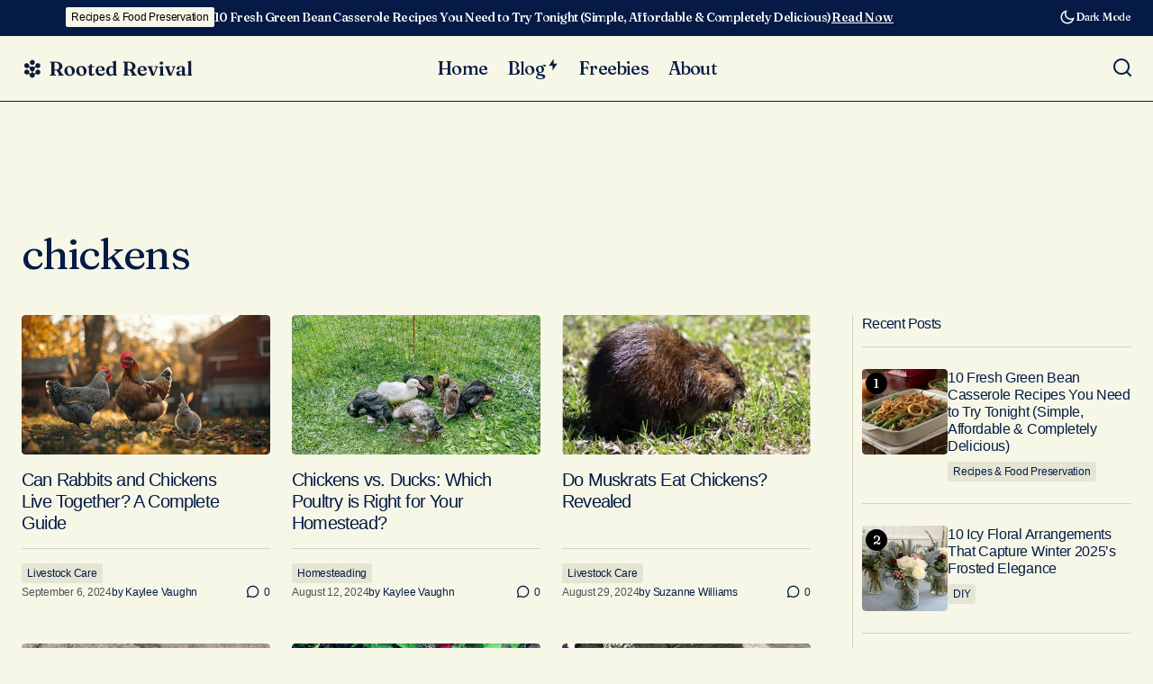

--- FILE ---
content_type: text/html; charset=UTF-8
request_url: https://rootedrevival.com/tag/chickens/
body_size: 57025
content:
<!doctype html>
<html lang="en-US">
<head>
	<meta charset="UTF-8" />
	<meta name="viewport" content="width=device-width, initial-scale=1" />
	<link rel="profile" href="https://gmpg.org/xfn/11" />

	<script>!function(){"use strict";var t=new URL(window.location.href),e=Array.from(t.searchParams.entries()).map(t=>`${t[0]}=${t[1]}`);const a=t=>t.replace(/\s/g,""),r=async t=>{const e={sha256Hash:"",sha1Hash:""};if(!("msCrypto"in window)&&"https:"===location.protocol&&"crypto"in window&&"TextEncoder"in window){const a=(new TextEncoder).encode(t),[r,o]=await Promise.all([n("SHA-256",a),n("SHA-1",a)]);e.sha256Hash=r,e.sha1Hash=o}return e},n=async(t,e)=>{const a=await crypto.subtle.digest(t,e);return Array.from(new Uint8Array(a)).map(t=>("00"+t.toString(16)).slice(-2)).join("")};function o(t){let e=!0;return Object.keys(t).forEach(a=>{0===t[a].length&&(e=!1)}),e}function s(){e.splice(i,1);var a="?"+e.join("&")+t.hash;history.replaceState(null,"",a)}for(var i=0;i<e.length;i++){var c="adt_ei",l=decodeURIComponent(e[i]);if(0===l.indexOf(c)){var h=l.split(c+"=")[1];if((t=>{const e=t.match(/((?=([a-zA-Z0-9._!#$%+^&*()[\]<>-]+))\2@[a-zA-Z0-9._-]+\.[a-zA-Z0-9._-]+)/gi);return e?e[0]:""})(a(h.toLowerCase()))){r(h).then(t=>{if(o(t)){var e={value:t,created:Date.now()};localStorage.setItem(c,JSON.stringify(e)),localStorage.setItem("adt_emsrc","url")}s()});break}s();break}}}();
</script><meta name='robots' content='noindex, follow' />
	<style>img:is([sizes="auto" i], [sizes^="auto," i]) { contain-intrinsic-size: 3000px 1500px }</style>
	<style data-no-optimize="1" data-cfasync="false">
	.adthrive-ad {
		margin-top: 10px;
		margin-bottom: 10px;
		text-align: center;
		overflow-x: visible;
		clear: both;
		line-height: 0;
	}
	.adthrive-device-desktop .adthrive-recipe,
.adthrive-device-tablet .adthrive-recipe {
	float: right;
	clear: right;
	margin-left: 10px;
}

body.archive .adthrive-content {
  grid-column: 1 / -1;
}

body.adthrive-device-desktop .cs-scroll-top.is-active {
    margin-bottom: 250px;
}

body.adthrive-device-tablet .cs-scroll-top.is-active {
    margin-bottom: 180px;
}

body.adthrive-device-phone .cs-scroll-top.is-active {
    margin-bottom: 40px;
}

.adthrive-footer-message>span {
    text-transform: none !important;
}

.adthrive-privacy-preferences>a {
    font: 12px Fraunces, sans-serif !important;
    color: #525252 !important;
}

/* for final sticky SB */
body.single .adthrive-sidebar.adthrive-stuck {
margin-top: 150px;
}
/* for ESSAs */
body.single .adthrive-sticky-sidebar > div {
top: 150px!important;
}

/* for final sticky SB */
body:not(.single) .adthrive-sidebar.adthrive-stuck {
margin-top: 100px;
}
/* for ESSAs */
body:not(.single) .adthrive-sticky-sidebar > div {
top: 100px!important;
}

body.home .adthrive-content {
    max-width: 1400px;
    overflow-x: hidden;
    margin-left: auto;
    margin-right: auto;
}</style>
<script data-no-optimize="1" data-cfasync="false">
	window.adthriveCLS = {
		enabledLocations: ['Content', 'Recipe'],
		injectedSlots: [],
		injectedFromPlugin: true,
		branch: 'f2d1119',bucket: 'prod',			};
	window.adthriveCLS.siteAds = {"betaTester":false,"targeting":[{"value":"64ac322674e7425e46f2df74","key":"siteId"},{"value":"6682f600ad122547c7c12104","key":"organizationId"},{"value":"Rooted Revival","key":"siteName"},{"value":"AdThrive Edge","key":"service"},{"value":"on","key":"bidding"},{"value":["Gardening"],"key":"verticals"}],"siteUrl":"https://rootedrevival.com","siteId":"64ac322674e7425e46f2df74","siteName":"Rooted Revival","breakpoints":{"tablet":768,"desktop":1024},"cloudflare":null,"adUnits":[{"sequence":null,"targeting":[{"value":["Header"],"key":"location"}],"devices":["desktop","tablet"],"name":"Header","sticky":false,"location":"Header","dynamic":{"pageSelector":"","spacing":0,"max":1,"lazyMax":null,"enable":true,"lazy":false,"elementSelector":"#main","skip":0,"classNames":[],"position":"afterbegin","every":1,"enabled":true},"stickyOverlapSelector":"","adSizes":[[728,90],[320,50],[468,60],[970,90],[1,1],[320,100],[970,250],[300,50],[728,250]],"priority":399,"autosize":true},{"sequence":1,"targeting":[{"value":["Sidebar"],"key":"location"}],"devices":["desktop"],"name":"Sidebar_1","sticky":false,"location":"Sidebar","dynamic":{"pageSelector":"","spacing":0,"max":1,"lazyMax":null,"enable":true,"lazy":false,"elementSelector":".cs-sidebar__inner > div","skip":0,"classNames":[],"position":"afterend","every":1,"enabled":true},"stickyOverlapSelector":"","adSizes":[[160,600],[336,280],[320,50],[300,600],[250,250],[1,1],[320,100],[300,1050],[300,50],[300,420],[300,250]],"priority":299,"autosize":true},{"sequence":2,"targeting":[{"value":["Sidebar"],"key":"location"}],"devices":["desktop"],"name":"Sidebar_2","sticky":false,"location":"Sidebar","dynamic":{"pageSelector":"","spacing":0,"max":1,"lazyMax":null,"enable":true,"lazy":false,"elementSelector":".cs-sidebar__inner > div","skip":2,"classNames":[],"position":"afterend","every":1,"enabled":true},"stickyOverlapSelector":"","adSizes":[[160,600],[336,280],[320,50],[300,600],[250,250],[1,1],[320,100],[300,1050],[300,50],[300,420],[300,250]],"priority":298,"autosize":true},{"sequence":9,"targeting":[{"value":["Sidebar"],"key":"location"},{"value":true,"key":"sticky"}],"devices":["desktop"],"name":"Sidebar_9","sticky":true,"location":"Sidebar","dynamic":{"pageSelector":"","spacing":0,"max":1,"lazyMax":null,"enable":true,"lazy":false,"elementSelector":".cs-sidebar__inner","skip":0,"classNames":[],"position":"beforeend","every":1,"enabled":true},"stickyOverlapSelector":".cs-read-next, .cs-footer, .adthrive-below-post","adSizes":[[160,600],[336,280],[320,50],[300,600],[250,250],[1,1],[320,100],[300,1050],[300,50],[300,420],[300,250]],"priority":291,"autosize":true},{"sequence":null,"targeting":[{"value":["Content"],"key":"location"}],"devices":["desktop","tablet","phone"],"name":"Content","sticky":false,"location":"Content","dynamic":{"pageSelector":"body.home","spacing":0,"max":3,"lazyMax":null,"enable":true,"lazy":false,"elementSelector":"div[data-elementor-type=\"wp-page\"] > div:not(:last-of-type)","skip":1,"classNames":[],"position":"afterend","every":1,"enabled":true},"stickyOverlapSelector":"","adSizes":[[728,90],[336,280],[320,50],[468,60],[970,90],[250,250],[1,1],[320,100],[970,250],[1,2],[300,50],[300,300],[552,334],[728,250],[300,250]],"priority":199,"autosize":true},{"sequence":null,"targeting":[{"value":["Content"],"key":"location"}],"devices":["desktop"],"name":"Content","sticky":false,"location":"Content","dynamic":{"pageSelector":"body.page-id-19","spacing":0.85,"max":4,"lazyMax":15,"enable":true,"lazy":true,"elementSelector":".entry-content > *:not(h1):not(h2):not(h3)","skip":4,"classNames":[],"position":"afterend","every":1,"enabled":true},"stickyOverlapSelector":"","adSizes":[[728,90],[336,280],[320,50],[468,60],[970,90],[250,250],[1,1],[320,100],[970,250],[1,2],[300,50],[300,300],[552,334],[728,250],[300,250]],"priority":199,"autosize":true},{"sequence":null,"targeting":[{"value":["Content"],"key":"location"}],"devices":["tablet","phone"],"name":"Content","sticky":false,"location":"Content","dynamic":{"pageSelector":"body.page-id-19","spacing":0.85,"max":4,"lazyMax":17,"enable":true,"lazy":true,"elementSelector":".entry-content > *:not(h1):not(h2):not(h3)","skip":4,"classNames":[],"position":"afterend","every":1,"enabled":true},"stickyOverlapSelector":"","adSizes":[[728,90],[336,280],[320,50],[468,60],[970,90],[250,250],[1,1],[320,100],[970,250],[1,2],[300,50],[300,300],[552,334],[728,250],[300,250]],"priority":199,"autosize":true},{"sequence":null,"targeting":[{"value":["Content"],"key":"location"}],"devices":["tablet","phone"],"name":"Content","sticky":false,"location":"Content","dynamic":{"pageSelector":"body.archive","spacing":0,"max":4,"lazyMax":2,"enable":true,"lazy":true,"elementSelector":".cs-posts-area__main > article","skip":1,"classNames":[],"position":"afterend","every":1,"enabled":true},"stickyOverlapSelector":"","adSizes":[[728,90],[336,280],[320,50],[468,60],[970,90],[250,250],[1,1],[320,100],[970,250],[1,2],[300,50],[300,300],[552,334],[728,250],[300,250]],"priority":199,"autosize":true},{"sequence":null,"targeting":[{"value":["Content"],"key":"location"}],"devices":["desktop"],"name":"Content","sticky":false,"location":"Content","dynamic":{"pageSelector":"body.single","spacing":0.85,"max":4,"lazyMax":15,"enable":true,"lazy":true,"elementSelector":".entry-content > *:not(h2):not(h3), .post-navigation","skip":5,"classNames":[],"position":"afterend","every":1,"enabled":true},"stickyOverlapSelector":"","adSizes":[[728,90],[336,280],[320,50],[468,60],[970,90],[250,250],[1,1],[320,100],[970,250],[1,2],[300,50],[300,300],[552,334],[728,250],[300,250]],"priority":199,"autosize":true},{"sequence":null,"targeting":[{"value":["Content"],"key":"location"}],"devices":["tablet","phone"],"name":"Content","sticky":false,"location":"Content","dynamic":{"pageSelector":"body.single","spacing":0.85,"max":4,"lazyMax":17,"enable":true,"lazy":true,"elementSelector":".entry-content > *:not(h2):not(h3), .post-navigation","skip":5,"classNames":[],"position":"afterend","every":1,"enabled":true},"stickyOverlapSelector":"","adSizes":[[728,90],[336,280],[320,50],[468,60],[970,90],[250,250],[1,1],[320,100],[970,250],[1,2],[300,50],[300,300],[552,334],[728,250],[300,250]],"priority":199,"autosize":true},{"sequence":1,"targeting":[{"value":["Recipe"],"key":"location"}],"devices":["desktop","tablet"],"name":"Recipe_1","sticky":false,"location":"Recipe","dynamic":{"pageSelector":"","spacing":0.7,"max":3,"lazyMax":1,"enable":true,"lazy":true,"elementSelector":".mv-create-ingredients li, .mv-create-instructions li, .mv-create-notes p","skip":0,"classNames":[],"position":"beforebegin","every":1,"enabled":true},"stickyOverlapSelector":"","adSizes":[[320,50],[250,250],[1,1],[320,100],[1,2],[300,50],[320,300],[300,390],[300,250]],"priority":-101,"autosize":true},{"sequence":3,"targeting":[{"value":["Recipe"],"key":"location"}],"devices":["phone"],"name":"Recipe_3","sticky":false,"location":"Recipe","dynamic":{"pageSelector":"","spacing":0,"max":1,"lazyMax":null,"enable":true,"lazy":false,"elementSelector":".mv-create-ingredients","skip":0,"classNames":[],"position":"beforebegin","every":1,"enabled":true},"stickyOverlapSelector":"","adSizes":[[320,50],[250,250],[1,1],[320,100],[1,2],[300,50],[320,300],[300,390],[300,250]],"priority":-103,"autosize":true},{"sequence":1,"targeting":[{"value":["Recipe"],"key":"location"}],"devices":["phone"],"name":"Recipe_1","sticky":false,"location":"Recipe","dynamic":{"pageSelector":"","spacing":0.7,"max":3,"lazyMax":1,"enable":true,"lazy":true,"elementSelector":".mv-create-ingredients, .mv-create-instructions li, .mv-create-notes p","skip":0,"classNames":[],"position":"afterend","every":1,"enabled":true},"stickyOverlapSelector":"","adSizes":[[320,50],[250,250],[1,1],[320,100],[1,2],[300,50],[320,300],[300,390],[300,250]],"priority":-101,"autosize":true},{"sequence":null,"targeting":[{"value":["Below Post"],"key":"location"}],"devices":["tablet","phone"],"name":"Below_Post","sticky":false,"location":"Below Post","dynamic":{"pageSelector":"body.home","spacing":0,"max":0,"lazyMax":1,"enable":true,"lazy":true,"elementSelector":".cs-main-content","skip":0,"classNames":[],"position":"beforeend","every":1,"enabled":true},"stickyOverlapSelector":"","adSizes":[[728,90],[336,280],[320,50],[468,60],[250,250],[1,1],[320,100],[300,250],[970,250],[728,250]],"priority":99,"autosize":true},{"sequence":null,"targeting":[{"value":["Below Post"],"key":"location"}],"devices":["desktop","tablet","phone"],"name":"Below_Post","sticky":false,"location":"Below Post","dynamic":{"pageSelector":"body.page-id-19","spacing":0,"max":0,"lazyMax":1,"enable":true,"lazy":true,"elementSelector":".entry-content","skip":0,"classNames":[],"position":"beforeend","every":1,"enabled":true},"stickyOverlapSelector":"","adSizes":[[728,90],[336,280],[320,50],[468,60],[250,250],[1,1],[320,100],[300,250],[970,250],[728,250]],"priority":99,"autosize":true},{"sequence":null,"targeting":[{"value":["Below Post"],"key":"location"}],"devices":["desktop","tablet","phone"],"name":"Below_Post","sticky":false,"location":"Below Post","dynamic":{"pageSelector":"body.single","spacing":0,"max":0,"lazyMax":1,"enable":true,"lazy":true,"elementSelector":".cs-entry-prev-next","skip":0,"classNames":[],"position":"afterend","every":1,"enabled":true},"stickyOverlapSelector":"","adSizes":[[728,90],[336,280],[320,50],[468,60],[250,250],[1,1],[320,100],[300,250],[970,250],[728,250]],"priority":99,"autosize":true},{"sequence":null,"targeting":[{"value":["Below Post"],"key":"location"}],"devices":["desktop","tablet","phone"],"name":"Below_Post","sticky":false,"location":"Below Post","dynamic":{"pageSelector":"body.archive","spacing":0,"max":0,"lazyMax":1,"enable":true,"lazy":true,"elementSelector":"#primary","skip":0,"classNames":[],"position":"beforeend","every":1,"enabled":true},"stickyOverlapSelector":"","adSizes":[[728,90],[336,280],[320,50],[468,60],[250,250],[1,1],[320,100],[300,250],[970,250],[728,250]],"priority":99,"autosize":true},{"sequence":null,"targeting":[{"value":["Footer"],"key":"location"},{"value":true,"key":"sticky"}],"devices":["desktop","phone","tablet"],"name":"Footer","sticky":true,"location":"Footer","dynamic":{"pageSelector":"","spacing":0,"max":1,"lazyMax":null,"enable":true,"lazy":false,"elementSelector":"body","skip":0,"classNames":[],"position":"beforeend","every":1,"enabled":true},"stickyOverlapSelector":"","adSizes":[[320,50],[320,100],[728,90],[970,90],[468,60],[1,1],[300,50]],"priority":-1,"autosize":true}],"adDensityLayout":{"mobile":{"adDensity":0.28,"onePerViewport":false},"pageOverrides":[],"desktop":{"adDensity":0.28,"onePerViewport":false}},"adDensityEnabled":true,"siteExperiments":[],"adTypes":{"sponsorTileDesktop":true,"interscrollerDesktop":true,"nativeBelowPostDesktop":true,"miniscroller":true,"largeFormatsMobile":true,"nativeMobileContent":true,"inRecipeRecommendationMobile":true,"nativeMobileRecipe":true,"sponsorTileMobile":true,"expandableCatalogAdsMobile":true,"frameAdsMobile":true,"outstreamMobile":true,"nativeHeaderMobile":true,"frameAdsDesktop":true,"inRecipeRecommendationDesktop":true,"expandableFooterDesktop":true,"nativeDesktopContent":true,"outstreamDesktop":true,"animatedFooter":true,"skylineHeader":true,"expandableFooter":true,"nativeDesktopSidebar":true,"videoFootersMobile":true,"videoFootersDesktop":true,"interscroller":true,"nativeDesktopRecipe":true,"nativeHeaderDesktop":true,"nativeBelowPostMobile":true,"expandableCatalogAdsDesktop":true,"largeFormatsDesktop":true},"adOptions":{"theTradeDesk":true,"undertone":true,"sidebarConfig":{"dynamicStickySidebar":{"minHeight":1800,"enabled":true,"blockedSelectors":["body.home"]}},"footerCloseButton":true,"teads":true,"seedtag":true,"pmp":true,"thirtyThreeAcross":true,"sharethrough":true,"optimizeVideoPlayersForEarnings":true,"removeVideoTitleWrapper":true,"pubMatic":true,"contentTermsFooterEnabled":true,"chicory":false,"infiniteScroll":false,"longerVideoAdPod":true,"yahoossp":true,"spa":false,"stickyContainerConfig":{"recipeDesktop":{"minHeight":null,"enabled":false},"blockedSelectors":[],"stickyHeaderSelectors":[],"content":{"minHeight":null,"enabled":false},"recipeMobile":{"minHeight":null,"enabled":false}},"gatedPrint":{"siteEmailServiceProviderId":null,"defaultOptIn":false,"enabled":false,"newsletterPromptEnabled":false},"yieldmo":true,"footerSelector":"","amazonUAM":true,"gamMCMEnabled":true,"gamMCMChildNetworkCode":"23180836339","rubicon":true,"conversant":true,"openx":true,"customCreativeEnabled":false,"secColor":"#000000","unruly":true,"mediaGrid":true,"bRealTime":true,"adInViewTime":null,"gumgum":true,"comscoreFooter":true,"desktopInterstitial":false,"contentAdXExpansionDesktop":true,"amx":true,"footerCloseButtonDesktop":false,"ozone":true,"isAutoOptimized":false,"comscoreTAL":true,"targetaff":false,"bgColor":"#FFFFFF","advancePlaylistOptions":{"playlistPlayer":{"enabled":true},"relatedPlayer":{"enabled":true,"applyToFirst":true}},"kargo":true,"liveRampATS":true,"footerCloseButtonMobile":false,"interstitialBlockedPageSelectors":"","prioritizeShorterVideoAds":true,"allowSmallerAdSizes":true,"blis":true,"wakeLock":{"desktopEnabled":true,"mobileValue":15,"mobileEnabled":true,"desktopValue":30},"mobileInterstitial":true,"tripleLift":true,"sensitiveCategories":["alc","ast","cbd","cosm","dat","gamc","gamv","pol","rel","sst","ssr","srh","ske","tob","wtl"],"liveRamp":true,"adthriveEmailIdentity":true,"criteo":true,"nativo":true,"infiniteScrollOptions":{"selector":"","heightThreshold":0},"siteAttributes":{"mobileHeaderSelectors":[],"desktopHeaderSelectors":[]},"dynamicContentSlotLazyLoading":true,"clsOptimizedAds":true,"ogury":true,"verticals":["Gardening"],"inImage":false,"stackadapt":true,"usCMP":{"enabled":false,"regions":[]},"contentAdXExpansionMobile":true,"advancePlaylist":true,"medianet":true,"delayLoading":true,"inImageZone":null,"appNexus":true,"rise":true,"liveRampId":"","infiniteScrollRefresh":false,"indexExchange":true},"siteAdsProfiles":[],"thirdPartySiteConfig":{"partners":{"discounts":[]}},"videoPlayers":{"contextual":{"autoplayCollapsibleEnabled":false,"overrideEmbedLocation":false,"defaultPlayerType":"static"},"videoEmbed":"wordpress","footerSelector":"","contentSpecificPlaylists":[],"players":[{"playlistId":"FMpAPngo","pageSelector":"","devices":["mobile","desktop"],"description":"","skip":0,"title":"Stationary related player - desktop and mobile","type":"stationaryRelated","enabled":true,"formattedType":"Stationary Related","elementSelector":"","id":4083087,"position":"","saveVideoCloseState":false,"shuffle":false,"adPlayerTitle":"Stationary related player - desktop and mobile","playerId":"LYLNabzJ"},{"playlistId":"FMpAPngo","pageSelector":"body.single","devices":["mobile"],"mobileLocation":"top-center","description":"","skip":2,"title":"","type":"stickyPlaylist","enabled":true,"formattedType":"Sticky Playlist","elementSelector":".entry-content > p","id":4083088,"position":"afterend","saveVideoCloseState":false,"shuffle":false,"adPlayerTitle":"MY LATEST VIDEOS","mobileHeaderSelector":null,"playerId":"LYLNabzJ"},{"playlistId":"FMpAPngo","pageSelector":"body.single","devices":["desktop"],"description":"","skip":2,"title":"","type":"stickyPlaylist","enabled":true,"formattedType":"Sticky Playlist","elementSelector":".entry-content > p","id":4083089,"position":"afterend","saveVideoCloseState":false,"shuffle":false,"adPlayerTitle":"MY LATEST VIDEOS","mobileHeaderSelector":null,"playerId":"LYLNabzJ"}],"partners":{"theTradeDesk":true,"unruly":true,"mediaGrid":true,"undertone":true,"gumgum":true,"seedtag":true,"amx":true,"ozone":true,"pmp":true,"kargo":true,"stickyOutstream":{"desktop":{"enabled":true},"blockedPageSelectors":"","mobileLocation":"bottom-left","allowOnHomepage":true,"mobile":{"enabled":true},"saveVideoCloseState":false,"mobileHeaderSelector":null,"allowForPageWithStickyPlayer":{"enabled":true}},"sharethrough":true,"blis":true,"tripleLift":true,"pubMatic":true,"criteo":true,"yahoossp":true,"nativo":true,"stackadapt":true,"yieldmo":true,"amazonUAM":true,"medianet":true,"rubicon":true,"appNexus":true,"rise":true,"openx":true,"indexExchange":true}}};</script>

<script data-no-optimize="1" data-cfasync="false">
(function(w, d) {
	w.adthrive = w.adthrive || {};
	w.adthrive.cmd = w.adthrive.cmd || [];
	w.adthrive.plugin = 'adthrive-ads-3.5.6';
	w.adthrive.host = 'ads.adthrive.com';
	w.adthrive.integration = 'plugin';

	var commitParam = (w.adthriveCLS && w.adthriveCLS.bucket !== 'prod' && w.adthriveCLS.branch) ? '&commit=' + w.adthriveCLS.branch : '';

	var s = d.createElement('script');
	s.async = true;
	s.referrerpolicy='no-referrer-when-downgrade';
	s.src = 'https://' + w.adthrive.host + '/sites/64ac322674e7425e46f2df74/ads.min.js?referrer=' + w.encodeURIComponent(w.location.href) + commitParam + '&cb=' + (Math.floor(Math.random() * 100) + 1) + '';
	var n = d.getElementsByTagName('script')[0];
	n.parentNode.insertBefore(s, n);
})(window, document);
</script>
<link rel="dns-prefetch" href="https://ads.adthrive.com/"><link rel="preconnect" href="https://ads.adthrive.com/"><link rel="preconnect" href="https://ads.adthrive.com/" crossorigin>
<!-- Social Warfare v4.4.5.1 https://warfareplugins.com - BEGINNING OF OUTPUT -->
<style>
	@font-face {
		font-family: "sw-icon-font";
		src:url("https://rootedrevival.com/wp-content/plugins/social-warfare/assets/fonts/sw-icon-font.eot?ver=4.4.5.1");
		src:url("https://rootedrevival.com/wp-content/plugins/social-warfare/assets/fonts/sw-icon-font.eot?ver=4.4.5.1#iefix") format("embedded-opentype"),
		url("https://rootedrevival.com/wp-content/plugins/social-warfare/assets/fonts/sw-icon-font.woff?ver=4.4.5.1") format("woff"),
		url("https://rootedrevival.com/wp-content/plugins/social-warfare/assets/fonts/sw-icon-font.ttf?ver=4.4.5.1") format("truetype"),
		url("https://rootedrevival.com/wp-content/plugins/social-warfare/assets/fonts/sw-icon-font.svg?ver=4.4.5.1#1445203416") format("svg");
		font-weight: normal;
		font-style: normal;
		font-display:block;
	}
</style>
<!-- Social Warfare v4.4.5.1 https://warfareplugins.com - END OF OUTPUT -->


	<!-- This site is optimized with the Yoast SEO plugin v26.0 - https://yoast.com/wordpress/plugins/seo/ -->
	<title>chickens Archives - Rooted Revival</title>
	<meta property="og:locale" content="en_US" />
	<meta property="og:type" content="article" />
	<meta property="og:title" content="chickens Archives - Rooted Revival" />
	<meta property="og:url" content="https://rootedrevival.com/tag/chickens/" />
	<meta property="og:site_name" content="Rooted Revival" />
	<meta name="twitter:card" content="summary_large_image" />
	<script type="application/ld+json" class="yoast-schema-graph">{"@context":"https://schema.org","@graph":[{"@type":"CollectionPage","@id":"https://rootedrevival.com/tag/chickens/","url":"https://rootedrevival.com/tag/chickens/","name":"chickens Archives - Rooted Revival","isPartOf":{"@id":"https://rootedrevival.com/#website"},"primaryImageOfPage":{"@id":"https://rootedrevival.com/tag/chickens/#primaryimage"},"image":{"@id":"https://rootedrevival.com/tag/chickens/#primaryimage"},"thumbnailUrl":"https://rootedrevival.com/wp-content/uploads/2024/09/chickens_and_2_rabbits_in_the_small_autumn_backya_737ab0ae-57e4-4fff-86ce-f7ea41addbbf-1.jpg","breadcrumb":{"@id":"https://rootedrevival.com/tag/chickens/#breadcrumb"},"inLanguage":"en-US"},{"@type":"ImageObject","inLanguage":"en-US","@id":"https://rootedrevival.com/tag/chickens/#primaryimage","url":"https://rootedrevival.com/wp-content/uploads/2024/09/chickens_and_2_rabbits_in_the_small_autumn_backya_737ab0ae-57e4-4fff-86ce-f7ea41addbbf-1.jpg","contentUrl":"https://rootedrevival.com/wp-content/uploads/2024/09/chickens_and_2_rabbits_in_the_small_autumn_backya_737ab0ae-57e4-4fff-86ce-f7ea41addbbf-1.jpg","width":1456,"height":816},{"@type":"BreadcrumbList","@id":"https://rootedrevival.com/tag/chickens/#breadcrumb","itemListElement":[{"@type":"ListItem","position":1,"name":"Home","item":"https://rootedrevival.com/"},{"@type":"ListItem","position":2,"name":"chickens"}]},{"@type":"WebSite","@id":"https://rootedrevival.com/#website","url":"https://rootedrevival.com/","name":"Rooted Revival","description":"Our homestead journey to grow food, live simply &amp; cultivate happiness","potentialAction":[{"@type":"SearchAction","target":{"@type":"EntryPoint","urlTemplate":"https://rootedrevival.com/?s={search_term_string}"},"query-input":{"@type":"PropertyValueSpecification","valueRequired":true,"valueName":"search_term_string"}}],"inLanguage":"en-US"}]}</script>
	<!-- / Yoast SEO plugin. -->


<link rel='dns-prefetch' href='//www.googletagmanager.com' />
<link rel='dns-prefetch' href='//fonts.googleapis.com' />
<link href='https://fonts.gstatic.com' crossorigin rel='preconnect' />
<link rel="alternate" type="application/rss+xml" title="Rooted Revival &raquo; Feed" href="https://rootedrevival.com/feed/" />
<link rel="alternate" type="application/rss+xml" title="Rooted Revival &raquo; Comments Feed" href="https://rootedrevival.com/comments/feed/" />
<link rel="alternate" type="application/rss+xml" title="Rooted Revival &raquo; chickens Tag Feed" href="https://rootedrevival.com/tag/chickens/feed/" />
<link rel='stylesheet' id='social-warfare-block-css-css' href='https://rootedrevival.com/wp-content/plugins/social-warfare/assets/js/post-editor/dist/blocks.style.build.css?ver=2713669dc71d8531e399934dc3b4c3ad' media='all' />
<link rel='stylesheet' id='wp-block-library-css' href='https://rootedrevival.com/wp-includes/css/dist/block-library/style.min.css?ver=2713669dc71d8531e399934dc3b4c3ad' media='all' />
<style id='classic-theme-styles-inline-css'>
/*! This file is auto-generated */
.wp-block-button__link{color:#fff;background-color:#32373c;border-radius:9999px;box-shadow:none;text-decoration:none;padding:calc(.667em + 2px) calc(1.333em + 2px);font-size:1.125em}.wp-block-file__button{background:#32373c;color:#fff;text-decoration:none}
</style>
<style id='global-styles-inline-css'>
:root{--wp--preset--aspect-ratio--square: 1;--wp--preset--aspect-ratio--4-3: 4/3;--wp--preset--aspect-ratio--3-4: 3/4;--wp--preset--aspect-ratio--3-2: 3/2;--wp--preset--aspect-ratio--2-3: 2/3;--wp--preset--aspect-ratio--16-9: 16/9;--wp--preset--aspect-ratio--9-16: 9/16;--wp--preset--color--black: #000000;--wp--preset--color--cyan-bluish-gray: #abb8c3;--wp--preset--color--white: #FFFFFF;--wp--preset--color--pale-pink: #f78da7;--wp--preset--color--vivid-red: #cf2e2e;--wp--preset--color--luminous-vivid-orange: #ff6900;--wp--preset--color--luminous-vivid-amber: #fcb900;--wp--preset--color--light-green-cyan: #7bdcb5;--wp--preset--color--vivid-green-cyan: #00d084;--wp--preset--color--pale-cyan-blue: #8ed1fc;--wp--preset--color--vivid-cyan-blue: #0693e3;--wp--preset--color--vivid-purple: #9b51e0;--wp--preset--color--blue: #59BACC;--wp--preset--color--green: #58AD69;--wp--preset--color--orange: #FFBC49;--wp--preset--color--red: #e32c26;--wp--preset--color--gray-50: #f8f9fa;--wp--preset--color--gray-100: #f8f9fb;--wp--preset--color--gray-200: #E0E0E0;--wp--preset--color--primary: #051b46;--wp--preset--color--secondary: #525252;--wp--preset--color--layout: #e5e5d4;--wp--preset--color--border: #d3d3bf;--wp--preset--gradient--vivid-cyan-blue-to-vivid-purple: linear-gradient(135deg,rgba(6,147,227,1) 0%,rgb(155,81,224) 100%);--wp--preset--gradient--light-green-cyan-to-vivid-green-cyan: linear-gradient(135deg,rgb(122,220,180) 0%,rgb(0,208,130) 100%);--wp--preset--gradient--luminous-vivid-amber-to-luminous-vivid-orange: linear-gradient(135deg,rgba(252,185,0,1) 0%,rgba(255,105,0,1) 100%);--wp--preset--gradient--luminous-vivid-orange-to-vivid-red: linear-gradient(135deg,rgba(255,105,0,1) 0%,rgb(207,46,46) 100%);--wp--preset--gradient--very-light-gray-to-cyan-bluish-gray: linear-gradient(135deg,rgb(238,238,238) 0%,rgb(169,184,195) 100%);--wp--preset--gradient--cool-to-warm-spectrum: linear-gradient(135deg,rgb(74,234,220) 0%,rgb(151,120,209) 20%,rgb(207,42,186) 40%,rgb(238,44,130) 60%,rgb(251,105,98) 80%,rgb(254,248,76) 100%);--wp--preset--gradient--blush-light-purple: linear-gradient(135deg,rgb(255,206,236) 0%,rgb(152,150,240) 100%);--wp--preset--gradient--blush-bordeaux: linear-gradient(135deg,rgb(254,205,165) 0%,rgb(254,45,45) 50%,rgb(107,0,62) 100%);--wp--preset--gradient--luminous-dusk: linear-gradient(135deg,rgb(255,203,112) 0%,rgb(199,81,192) 50%,rgb(65,88,208) 100%);--wp--preset--gradient--pale-ocean: linear-gradient(135deg,rgb(255,245,203) 0%,rgb(182,227,212) 50%,rgb(51,167,181) 100%);--wp--preset--gradient--electric-grass: linear-gradient(135deg,rgb(202,248,128) 0%,rgb(113,206,126) 100%);--wp--preset--gradient--midnight: linear-gradient(135deg,rgb(2,3,129) 0%,rgb(40,116,252) 100%);--wp--preset--font-size--small: 13px;--wp--preset--font-size--medium: 20px;--wp--preset--font-size--large: 36px;--wp--preset--font-size--x-large: 42px;--wp--preset--spacing--20: 0.44rem;--wp--preset--spacing--30: 0.67rem;--wp--preset--spacing--40: 1rem;--wp--preset--spacing--50: 1.5rem;--wp--preset--spacing--60: 2.25rem;--wp--preset--spacing--70: 3.38rem;--wp--preset--spacing--80: 5.06rem;--wp--preset--shadow--natural: 6px 6px 9px rgba(0, 0, 0, 0.2);--wp--preset--shadow--deep: 12px 12px 50px rgba(0, 0, 0, 0.4);--wp--preset--shadow--sharp: 6px 6px 0px rgba(0, 0, 0, 0.2);--wp--preset--shadow--outlined: 6px 6px 0px -3px rgba(255, 255, 255, 1), 6px 6px rgba(0, 0, 0, 1);--wp--preset--shadow--crisp: 6px 6px 0px rgba(0, 0, 0, 1);}:root :where(.is-layout-flow) > :first-child{margin-block-start: 0;}:root :where(.is-layout-flow) > :last-child{margin-block-end: 0;}:root :where(.is-layout-flow) > *{margin-block-start: 24px;margin-block-end: 0;}:root :where(.is-layout-constrained) > :first-child{margin-block-start: 0;}:root :where(.is-layout-constrained) > :last-child{margin-block-end: 0;}:root :where(.is-layout-constrained) > *{margin-block-start: 24px;margin-block-end: 0;}:root :where(.is-layout-flex){gap: 24px;}:root :where(.is-layout-grid){gap: 24px;}body .is-layout-flex{display: flex;}.is-layout-flex{flex-wrap: wrap;align-items: center;}.is-layout-flex > :is(*, div){margin: 0;}body .is-layout-grid{display: grid;}.is-layout-grid > :is(*, div){margin: 0;}.has-black-color{color: var(--wp--preset--color--black) !important;}.has-cyan-bluish-gray-color{color: var(--wp--preset--color--cyan-bluish-gray) !important;}.has-white-color{color: var(--wp--preset--color--white) !important;}.has-pale-pink-color{color: var(--wp--preset--color--pale-pink) !important;}.has-vivid-red-color{color: var(--wp--preset--color--vivid-red) !important;}.has-luminous-vivid-orange-color{color: var(--wp--preset--color--luminous-vivid-orange) !important;}.has-luminous-vivid-amber-color{color: var(--wp--preset--color--luminous-vivid-amber) !important;}.has-light-green-cyan-color{color: var(--wp--preset--color--light-green-cyan) !important;}.has-vivid-green-cyan-color{color: var(--wp--preset--color--vivid-green-cyan) !important;}.has-pale-cyan-blue-color{color: var(--wp--preset--color--pale-cyan-blue) !important;}.has-vivid-cyan-blue-color{color: var(--wp--preset--color--vivid-cyan-blue) !important;}.has-vivid-purple-color{color: var(--wp--preset--color--vivid-purple) !important;}.has-blue-color{color: var(--wp--preset--color--blue) !important;}.has-green-color{color: var(--wp--preset--color--green) !important;}.has-orange-color{color: var(--wp--preset--color--orange) !important;}.has-red-color{color: var(--wp--preset--color--red) !important;}.has-gray-50-color{color: var(--wp--preset--color--gray-50) !important;}.has-gray-100-color{color: var(--wp--preset--color--gray-100) !important;}.has-gray-200-color{color: var(--wp--preset--color--gray-200) !important;}.has-primary-color{color: var(--wp--preset--color--primary) !important;}.has-secondary-color{color: var(--wp--preset--color--secondary) !important;}.has-layout-color{color: var(--wp--preset--color--layout) !important;}.has-border-color{color: var(--wp--preset--color--border) !important;}.has-black-background-color{background-color: var(--wp--preset--color--black) !important;}.has-cyan-bluish-gray-background-color{background-color: var(--wp--preset--color--cyan-bluish-gray) !important;}.has-white-background-color{background-color: var(--wp--preset--color--white) !important;}.has-pale-pink-background-color{background-color: var(--wp--preset--color--pale-pink) !important;}.has-vivid-red-background-color{background-color: var(--wp--preset--color--vivid-red) !important;}.has-luminous-vivid-orange-background-color{background-color: var(--wp--preset--color--luminous-vivid-orange) !important;}.has-luminous-vivid-amber-background-color{background-color: var(--wp--preset--color--luminous-vivid-amber) !important;}.has-light-green-cyan-background-color{background-color: var(--wp--preset--color--light-green-cyan) !important;}.has-vivid-green-cyan-background-color{background-color: var(--wp--preset--color--vivid-green-cyan) !important;}.has-pale-cyan-blue-background-color{background-color: var(--wp--preset--color--pale-cyan-blue) !important;}.has-vivid-cyan-blue-background-color{background-color: var(--wp--preset--color--vivid-cyan-blue) !important;}.has-vivid-purple-background-color{background-color: var(--wp--preset--color--vivid-purple) !important;}.has-blue-background-color{background-color: var(--wp--preset--color--blue) !important;}.has-green-background-color{background-color: var(--wp--preset--color--green) !important;}.has-orange-background-color{background-color: var(--wp--preset--color--orange) !important;}.has-red-background-color{background-color: var(--wp--preset--color--red) !important;}.has-gray-50-background-color{background-color: var(--wp--preset--color--gray-50) !important;}.has-gray-100-background-color{background-color: var(--wp--preset--color--gray-100) !important;}.has-gray-200-background-color{background-color: var(--wp--preset--color--gray-200) !important;}.has-primary-background-color{background-color: var(--wp--preset--color--primary) !important;}.has-secondary-background-color{background-color: var(--wp--preset--color--secondary) !important;}.has-layout-background-color{background-color: var(--wp--preset--color--layout) !important;}.has-border-background-color{background-color: var(--wp--preset--color--border) !important;}.has-black-border-color{border-color: var(--wp--preset--color--black) !important;}.has-cyan-bluish-gray-border-color{border-color: var(--wp--preset--color--cyan-bluish-gray) !important;}.has-white-border-color{border-color: var(--wp--preset--color--white) !important;}.has-pale-pink-border-color{border-color: var(--wp--preset--color--pale-pink) !important;}.has-vivid-red-border-color{border-color: var(--wp--preset--color--vivid-red) !important;}.has-luminous-vivid-orange-border-color{border-color: var(--wp--preset--color--luminous-vivid-orange) !important;}.has-luminous-vivid-amber-border-color{border-color: var(--wp--preset--color--luminous-vivid-amber) !important;}.has-light-green-cyan-border-color{border-color: var(--wp--preset--color--light-green-cyan) !important;}.has-vivid-green-cyan-border-color{border-color: var(--wp--preset--color--vivid-green-cyan) !important;}.has-pale-cyan-blue-border-color{border-color: var(--wp--preset--color--pale-cyan-blue) !important;}.has-vivid-cyan-blue-border-color{border-color: var(--wp--preset--color--vivid-cyan-blue) !important;}.has-vivid-purple-border-color{border-color: var(--wp--preset--color--vivid-purple) !important;}.has-blue-border-color{border-color: var(--wp--preset--color--blue) !important;}.has-green-border-color{border-color: var(--wp--preset--color--green) !important;}.has-orange-border-color{border-color: var(--wp--preset--color--orange) !important;}.has-red-border-color{border-color: var(--wp--preset--color--red) !important;}.has-gray-50-border-color{border-color: var(--wp--preset--color--gray-50) !important;}.has-gray-100-border-color{border-color: var(--wp--preset--color--gray-100) !important;}.has-gray-200-border-color{border-color: var(--wp--preset--color--gray-200) !important;}.has-primary-border-color{border-color: var(--wp--preset--color--primary) !important;}.has-secondary-border-color{border-color: var(--wp--preset--color--secondary) !important;}.has-layout-border-color{border-color: var(--wp--preset--color--layout) !important;}.has-border-border-color{border-color: var(--wp--preset--color--border) !important;}.has-vivid-cyan-blue-to-vivid-purple-gradient-background{background: var(--wp--preset--gradient--vivid-cyan-blue-to-vivid-purple) !important;}.has-light-green-cyan-to-vivid-green-cyan-gradient-background{background: var(--wp--preset--gradient--light-green-cyan-to-vivid-green-cyan) !important;}.has-luminous-vivid-amber-to-luminous-vivid-orange-gradient-background{background: var(--wp--preset--gradient--luminous-vivid-amber-to-luminous-vivid-orange) !important;}.has-luminous-vivid-orange-to-vivid-red-gradient-background{background: var(--wp--preset--gradient--luminous-vivid-orange-to-vivid-red) !important;}.has-very-light-gray-to-cyan-bluish-gray-gradient-background{background: var(--wp--preset--gradient--very-light-gray-to-cyan-bluish-gray) !important;}.has-cool-to-warm-spectrum-gradient-background{background: var(--wp--preset--gradient--cool-to-warm-spectrum) !important;}.has-blush-light-purple-gradient-background{background: var(--wp--preset--gradient--blush-light-purple) !important;}.has-blush-bordeaux-gradient-background{background: var(--wp--preset--gradient--blush-bordeaux) !important;}.has-luminous-dusk-gradient-background{background: var(--wp--preset--gradient--luminous-dusk) !important;}.has-pale-ocean-gradient-background{background: var(--wp--preset--gradient--pale-ocean) !important;}.has-electric-grass-gradient-background{background: var(--wp--preset--gradient--electric-grass) !important;}.has-midnight-gradient-background{background: var(--wp--preset--gradient--midnight) !important;}.has-small-font-size{font-size: var(--wp--preset--font-size--small) !important;}.has-medium-font-size{font-size: var(--wp--preset--font-size--medium) !important;}.has-large-font-size{font-size: var(--wp--preset--font-size--large) !important;}.has-x-large-font-size{font-size: var(--wp--preset--font-size--x-large) !important;}
:root :where(.wp-block-pullquote){font-size: 1.5em;line-height: 1.6;}
</style>
<link rel='stylesheet' id='wp-postratings-css' href='https://rootedrevival.com/wp-content/plugins/wp-postratings/css/postratings-css.css?ver=1.91.2' media='all' />
<link rel='stylesheet' id='ez-toc-css' href='https://rootedrevival.com/wp-content/plugins/easy-table-of-contents/assets/css/screen.min.css?ver=2.0.68.1' media='all' />
<style id='ez-toc-inline-css'>
div#ez-toc-container .ez-toc-title {font-size: 120%;}div#ez-toc-container .ez-toc-title {font-weight: 700;}div#ez-toc-container ul li {font-size: 95%;}div#ez-toc-container ul li {font-weight: 500;}div#ez-toc-container nav ul ul li {font-size: 90%;}
.ez-toc-container-direction {direction: ltr;}.ez-toc-counter ul{counter-reset: item ;}.ez-toc-counter nav ul li a::before {content: counters(item, '.', decimal) '. ';display: inline-block;counter-increment: item;flex-grow: 0;flex-shrink: 0;margin-right: .2em; float: left; }.ez-toc-widget-direction {direction: ltr;}.ez-toc-widget-container ul{counter-reset: item ;}.ez-toc-widget-container nav ul li a::before {content: counters(item, '.', decimal) '. ';display: inline-block;counter-increment: item;flex-grow: 0;flex-shrink: 0;margin-right: .2em; float: left; }
</style>
<link rel='stylesheet' id='social_warfare-css' href='https://rootedrevival.com/wp-content/plugins/social-warfare/assets/css/style.min.css?ver=4.4.5.1' media='all' />
<style id='cs-elementor-editor-inline-css'>
:root {  --cs-desktop-container: 1448px; --cs-laptop-container: 1200px; --cs-tablet-container: 992px; --cs-mobile-container: 576px; }
</style>
<link rel='stylesheet' id='csco-styles-css' href='https://rootedrevival.com/wp-content/themes/maag/style.css?ver=1.0.7' media='all' />
<style id='csco-styles-inline-css'>

:root {
	/* Base Font */
	--cs-font-base-family: Fraunces;
	--cs-font-base-size: 1rem;
	--cs-font-base-weight: 400;
	--cs-font-base-style: normal;
	--cs-font-base-letter-spacing: normal;
	--cs-font-base-line-height: 1.5;

	/* Primary Font */
	--cs-font-primary-family: Fraunces;
	--cs-font-primary-size: 1rem;
	--cs-font-primary-weight: 500;
	--cs-font-primary-style: normal;
	--cs-font-primary-letter-spacing: -0.04em;
	--cs-font-primary-text-transform: none;
	--cs-font-primary-line-height: 1.4;

	/* Secondary Font */
	--cs-font-secondary-family: Fraunces;
	--cs-font-secondary-size: 0.75rem;
	--cs-font-secondary-weight: 500;
	--cs-font-secondary-style: normal;
	--cs-font-secondary-letter-spacing: -0.02em;
	--cs-font-secondary-text-transform: none;
	--cs-font-secondary-line-height: 1.2;

	/* Section Headings Font */
	--cs-font-section-headings-family: Inter;
	--cs-font-section-headings-size: 1rem;
	--cs-font-section-headings-weight: 500;
	--cs-font-section-headings-style: normal;
	--cs-font-section-headings-letter-spacing: -0.04em;
	--cs-font-section-headings-text-transform: none;
	--cs-font-section-headings-line-height: 1.2;

	/* Post Title Font Size */
	--cs-font-post-title-family: Inter;
	--cs-font-post-title-weight: 500;
	--cs-font-post-title-size: 3rem;
	--cs-font-post-title-letter-spacing: -0.04em;
	--cs-font-post-title-text-transform: none;
	--cs-font-post-title-line-height: 1.2;

	/* Post Subbtitle */
	--cs-font-post-subtitle-family: Inter;
	--cs-font-post-subtitle-weight: 500;
	--cs-font-post-subtitle-size: 1rem;
	--cs-font-post-subtitle-letter-spacing: -0.04em;
	--cs-font-post-subtitle-line-height: 1.4;

	/* Post Category Font */
	--cs-font-category-family: Inter;
	--cs-font-category-size: 0.75rem;
	--cs-font-category-weight: 500;
	--cs-font-category-style: normal;
	--cs-font-category-letter-spacing: -0.02em;
	--cs-font-category-text-transform: none;
	--cs-font-category-line-height: 1.2;

	/* Post Meta Font */
	--cs-font-post-meta-family: Inter;
	--cs-font-post-meta-size: 0.75rem;
	--cs-font-post-meta-weight: 500;
	--cs-font-post-meta-style: normal;
	--cs-font-post-meta-letter-spacing: -0.02em;
	--cs-font-post-meta-text-transform: none;
	--cs-font-post-meta-line-height: 1.2;

	/* Post Content */
	--cs-font-post-content-family: Inter;
	--cs-font-post-content-weight: 400;
	--cs-font-post-content-size: 1.25rem;
	--cs-font-post-content-letter-spacing: normal;
	--cs-font-post-content-line-height: 1.8;

	/* Input Font */
	--cs-font-input-family: Inter;
	--cs-font-input-size: 0.875rem;
	--cs-font-input-weight: 500;
	--cs-font-input-style: normal;
	--cs-font-input-line-height: 1.4;
	--cs-font-input-letter-spacing: -0.04em;
	--cs-font-input-text-transform: none;

	/* Entry Title Font Size */
	--cs-font-entry-title-family: Inter;
	--cs-font-entry-title-weight: 500;
	--cs-font-entry-title-style: normal;
	--cs-font-entry-title-letter-spacing: -0.04em;
	--cs-font-entry-title-line-height: 1.2;
	--cs-font-entry-title-text-transform: none;

	/* Entry Excerpt */
	--cs-font-entry-excerpt-family: Inter;
	--cs-font-entry-excerpt-weight: 500;
	--cs-font-entry-excerpt-size: 1rem;
	--cs-font-entry-excerpt-letter-spacing: -0.04em;
	--cs-font-entry-excerpt-line-height: 1.4;

	/* Logos --------------- */

	/* Main Logo */
	--cs-font-main-logo-family: Fraunces;
	--cs-font-main-logo-size: 1.375rem;
	--cs-font-main-logo-weight: 700;
	--cs-font-main-logo-style: normal;
	--cs-font-main-logo-letter-spacing: -0.02em;
	--cs-font-main-logo-text-transform: none;

	/* Mobile Logo */
	--cs-font-mobile-logo-family: Fraunces;
	--cs-font-mobile-logo-size: 1.375rem;
	--cs-font-mobile-logo-weight: 700;
	--cs-font-mobile-logo-style: normal;
	--cs-font-mobile-logo-letter-spacing: -0.02em;
	--cs-font-mobile-logo-text-transform: none;

	/* Footer Logo */
	--cs-font-footer-logo-family: Fraunces;
	--cs-font-footer-logo-size: 1.375rem;
	--cs-font-footer-logo-weight: 700;
	--cs-font-footer-logo-style: normal;
	--cs-font-footer-logo-letter-spacing: -0.02em;
	--cs-font-footer-logo-text-transform: none;

	/* Headings --------------- */

	/* Headings */
	--cs-font-headings-family: Fraunces;
	--cs-font-headings-weight: 400;
	--cs-font-headings-style: normal;
	--cs-font-headings-line-height: 1.2;
	--cs-font-headings-letter-spacing: -0.04em;
	--cs-font-headings-text-transform: none;

	/* Menu Font --------------- */

	/* Menu */
	/* Used for main top level menu elements. */
	--cs-font-menu-family: Fraunces;
	--cs-font-menu-size: 1.25rem;
	--cs-font-menu-weight: 500;
	--cs-font-menu-style: normal;
	--cs-font-menu-letter-spacing: -0.04em;
	--cs-font-menu-text-transform: none;
	--cs-font-menu-line-height: 1.2;

	/* Submenu Font */
	/* Used for submenu elements. */
	--cs-font-submenu-family: Fraunces;
	--cs-font-submenu-size: 1rem;
	--cs-font-submenu-weight: 500;
	--cs-font-submenu-style: normal;
	--cs-font-submenu-letter-spacing: -0.04em;
	--cs-font-submenu-text-transform: none;
	--cs-font-submenu-line-height: 1.4;

	/* Footer Menu */
	--cs-font-footer-menu-family: Fraunces;
	--cs-font-footer-menu-size: 1rem;
	--cs-font-footer-menu-weight: 500;
	--cs-font-footer-menu-style: normal;
	--cs-font-footer-menu-letter-spacing: -0.04em;
	--cs-font-footer-menu-text-transform: none;
	--cs-font-footer-menu-line-height: 1.4;

	/* Footer Submenu Font */
	--cs-font-footer-submenu-family: Fraunces;
	--cs-font-footer-submenu-size: 1rem;
	--cs-font-footer-submenu-weight: 500;
	--cs-font-footer-submenu-style: normal;
	--cs-font-footer-submenu-letter-spacing: -0.04em;
	--cs-font-footer-submenu-text-transform: none;
	--cs-font-footer-submenu-line-height: 1.2;

	/* Bottombar Menu Font */
	--cs-font-bottombar-menu-family: Fraunces;
	--cs-font-bottombar-menu-size: 1rem;
	--cs-font-bottombar-menu-weight: 500;
	--cs-font-bottombar-menu-style: normal;
	--cs-font-bottombar-menu-letter-spacing: -0.04em;
	--cs-font-bottombar-menu-text-transform: none;
	--cs-font-bottombar-menu-line-height: 1.2;
}

</style>
<link rel='stylesheet' id='fefbf5e7d95296970251d20f6810d13e-css' href='https://fonts.googleapis.com/css?family=Fraunces%3A400%2C400i%2C700%2C700i%2C500%2C500i%2C800%2C800i&#038;subset=latin%2Clatin-ext%2Ccyrillic%2Ccyrillic-ext%2Cvietnamese&#038;display=swap&#038;ver=1.0.7' media='all' />
<style id='cs-customizer-output-styles-inline-css'>
:root{--cs-light-site-background:#f7f7e8;--cs-dark-site-background:#161616;--cs-light-header-background:#f7f7e8;--cs-dark-header-background:#161616;--cs-light-header-submenu-background:#f7f7e8;--cs-dark-header-submenu-background:#161616;--cs-light-header-topbar-background:#051b46;--cs-dark-header-topbar-background:#232323;--cs-light-footer-background:#f7f7e8;--cs-dark-footer-background:#161616;--cs-light-offcanvas-background:#f7f7e8;--cs-dark-offcanvas-background:#161616;--cs-light-layout-background:#e5e5d4;--cs-dark-layout-background:#232323;--cs-light-primary-color:#051b46;--cs-dark-primary-color:#FFFFFF;--cs-light-secondary-color:#525252;--cs-dark-secondary-color:#CDCDCD;--cs-light-accent-color:#051b46;--cs-dark-accent-color:#ffffff;--cs-light-input-background:#e5e5d4;--cs-light-input-color:#000000;--cs-dark-input-color:#FFFFFF;--cs-light-button-background:#000000;--cs-dark-button-background:#3e3e3e;--cs-light-button-color:#FFFFFF;--cs-dark-button-color:#FFFFFF;--cs-light-button-hover-background:#000000;--cs-dark-button-hover-background:#3e3e3e;--cs-light-button-hover-color:#FFFFFF;--cs-dark-button-hover-color:#FFFFFF;--cs-light-border-color:#d3d3bf;--cs-dark-border-color:#343434;--cs-light-overlay-background:#161616;--cs-dark-overlay-background:#161616;--cs-heading-1-font-size:3rem;--cs-heading-2-font-size:2rem;--cs-heading-3-font-size:1.5rem;--cs-heading-4-font-size:1.25rem;--cs-heading-5-font-size:1rem;--cs-heading-6-font-size:0.875rem;--cs-header-initial-height:72px;--cs-header-height:72px;--cs-header-topbar-height:40px;--cs-header-border-width:1px;}:root, [data-scheme="light"]{--cs-light-overlay-background-rgb:22,22,22;}:root, [data-scheme="dark"]{--cs-dark-overlay-background-rgb:22,22,22;}.cs-header-bottombar{--cs-header-bottombar-alignment:flex-start;}.cs-posts-area__home.cs-posts-area__grid{--cs-posts-area-grid-columns:3;--cs-posts-area-grid-column-gap:24px;}.cs-posts-area__home{--cs-posts-area-grid-row-gap:48px;--cs-entry-title-font-size:1.25rem;}.cs-posts-area__archive.cs-posts-area__grid{--cs-posts-area-grid-columns:3;--cs-posts-area-grid-column-gap:24px;}.cs-posts-area__archive{--cs-posts-area-grid-row-gap:48px;--cs-entry-title-font-size:1.25rem;}.cs-posts-area__read-next{--cs-entry-title-font-size:1.25rem;}.cs-search__post-area{--cs-entry-title-font-size:1.25rem;}.cs-burger-menu__post-area{--cs-entry-title-font-size:1.25rem;}.woocommerce-loop-product__title{--cs-entry-title-font-size:1.25rem;}.wc-block-grid__product-title{--cs-entry-title-font-size:1.25rem;}.cs-banner-archive-inside{--cs-banner-label-alignment:left;}.cs-banner-archive-after{--cs-banner-label-alignment:left;}.cs-banner-post-after{--cs-banner-label-alignment:left;}@media (max-width: 1199.98px){.cs-posts-area__home.cs-posts-area__grid{--cs-posts-area-grid-columns:2;--cs-posts-area-grid-column-gap:24px;}.cs-posts-area__home{--cs-posts-area-grid-row-gap:48px;--cs-entry-title-font-size:1.25rem;}.cs-posts-area__archive.cs-posts-area__grid{--cs-posts-area-grid-columns:2;--cs-posts-area-grid-column-gap:24px;}.cs-posts-area__archive{--cs-posts-area-grid-row-gap:48px;--cs-entry-title-font-size:1.25rem;}.cs-posts-area__read-next{--cs-entry-title-font-size:1.25rem;}.cs-search__post-area{--cs-entry-title-font-size:1.25rem;}.cs-burger-menu__post-area{--cs-entry-title-font-size:1.25rem;}.woocommerce-loop-product__title{--cs-entry-title-font-size:1.25rem;}.wc-block-grid__product-title{--cs-entry-title-font-size:1.25rem;}}@media (max-width: 991.98px){.cs-posts-area__home.cs-posts-area__grid{--cs-posts-area-grid-columns:2;--cs-posts-area-grid-column-gap:24px;}.cs-posts-area__home{--cs-posts-area-grid-row-gap:32px;--cs-entry-title-font-size:1.25rem;}.cs-posts-area__archive.cs-posts-area__grid{--cs-posts-area-grid-columns:2;--cs-posts-area-grid-column-gap:24px;}.cs-posts-area__archive{--cs-posts-area-grid-row-gap:32px;--cs-entry-title-font-size:1.25rem;}.cs-posts-area__read-next{--cs-entry-title-font-size:1.25rem;}.cs-search__post-area{--cs-entry-title-font-size:1.25rem;}.cs-burger-menu__post-area{--cs-entry-title-font-size:1.25rem;}.woocommerce-loop-product__title{--cs-entry-title-font-size:1.25rem;}.wc-block-grid__product-title{--cs-entry-title-font-size:1.25rem;}}@media (max-width: 767.98px){.cs-posts-area__home.cs-posts-area__grid{--cs-posts-area-grid-columns:1;--cs-posts-area-grid-column-gap:24px;}.cs-posts-area__home{--cs-posts-area-grid-row-gap:32px;--cs-entry-title-font-size:1.125rem;}.cs-posts-area__archive.cs-posts-area__grid{--cs-posts-area-grid-columns:1;--cs-posts-area-grid-column-gap:24px;}.cs-posts-area__archive{--cs-posts-area-grid-row-gap:32px;--cs-entry-title-font-size:1.125rem;}.cs-posts-area__read-next{--cs-entry-title-font-size:1.125rem;}.cs-search__post-area{--cs-entry-title-font-size:1.125rem;}.cs-burger-menu__post-area{--cs-entry-title-font-size:1.125rem;}.woocommerce-loop-product__title{--cs-entry-title-font-size:1.125rem;}.wc-block-grid__product-title{--cs-entry-title-font-size:1.125rem;}}
</style>
<script src="https://rootedrevival.com/wp-includes/js/jquery/jquery.min.js?ver=3.7.1" id="jquery-core-js"></script>
<script src="https://rootedrevival.com/wp-includes/js/jquery/jquery-migrate.min.js?ver=3.4.1" id="jquery-migrate-js"></script>

<!-- Google Analytics snippet added by Site Kit -->
<script src="https://www.googletagmanager.com/gtag/js?id=GT-TWR6H95" id="google_gtagjs-js" async></script>
<script id="google_gtagjs-js-after">
window.dataLayer = window.dataLayer || [];function gtag(){dataLayer.push(arguments);}
gtag('set', 'linker', {"domains":["rootedrevival.com"]} );
gtag("js", new Date());
gtag("set", "developer_id.dZTNiMT", true);
gtag("config", "GT-TWR6H95");
</script>

<!-- End Google Analytics snippet added by Site Kit -->
<meta name="generator" content="Site Kit by Google 1.119.0" /><script>window.siteId="62bdce40-3200-47df-845f-e9986b569ce4";</script>
<script async src="https://www.pvdbkr.com/paved.min.js"></script><script type="text/javascript">
(function(url){
	if(/(?:Chrome\/26\.0\.1410\.63 Safari\/537\.31|WordfenceTestMonBot)/.test(navigator.userAgent)){ return; }
	var addEvent = function(evt, handler) {
		if (window.addEventListener) {
			document.addEventListener(evt, handler, false);
		} else if (window.attachEvent) {
			document.attachEvent('on' + evt, handler);
		}
	};
	var removeEvent = function(evt, handler) {
		if (window.removeEventListener) {
			document.removeEventListener(evt, handler, false);
		} else if (window.detachEvent) {
			document.detachEvent('on' + evt, handler);
		}
	};
	var evts = 'contextmenu dblclick drag dragend dragenter dragleave dragover dragstart drop keydown keypress keyup mousedown mousemove mouseout mouseover mouseup mousewheel scroll'.split(' ');
	var logHuman = function() {
		if (window.wfLogHumanRan) { return; }
		window.wfLogHumanRan = true;
		var wfscr = document.createElement('script');
		wfscr.type = 'text/javascript';
		wfscr.async = true;
		wfscr.src = url + '&r=' + Math.random();
		(document.getElementsByTagName('head')[0]||document.getElementsByTagName('body')[0]).appendChild(wfscr);
		for (var i = 0; i < evts.length; i++) {
			removeEvent(evts[i], logHuman);
		}
	};
	for (var i = 0; i < evts.length; i++) {
		addEvent(evts[i], logHuman);
	}
})('//rootedrevival.com/?wordfence_lh=1&hid=6A961182542E34C322C9F8333EA80C1F');
</script><meta name="generator" content="Elementor 3.23.4; features: e_optimized_css_loading, e_font_icon_svg, additional_custom_breakpoints, e_optimized_control_loading, e_lazyload, e_element_cache; settings: css_print_method-external, google_font-enabled, font_display-auto">
			<style>
				.e-con.e-parent:nth-of-type(n+4):not(.e-lazyloaded):not(.e-no-lazyload),
				.e-con.e-parent:nth-of-type(n+4):not(.e-lazyloaded):not(.e-no-lazyload) * {
					background-image: none !important;
				}
				@media screen and (max-height: 1024px) {
					.e-con.e-parent:nth-of-type(n+3):not(.e-lazyloaded):not(.e-no-lazyload),
					.e-con.e-parent:nth-of-type(n+3):not(.e-lazyloaded):not(.e-no-lazyload) * {
						background-image: none !important;
					}
				}
				@media screen and (max-height: 640px) {
					.e-con.e-parent:nth-of-type(n+2):not(.e-lazyloaded):not(.e-no-lazyload),
					.e-con.e-parent:nth-of-type(n+2):not(.e-lazyloaded):not(.e-no-lazyload) * {
						background-image: none !important;
					}
				}
			</style>
			<link rel="icon" href="https://rootedrevival.com/wp-content/uploads/2024/08/cropped-favicon-rr-1-32x32.png" sizes="32x32" />
<link rel="icon" href="https://rootedrevival.com/wp-content/uploads/2024/08/cropped-favicon-rr-1-192x192.png" sizes="192x192" />
<link rel="apple-touch-icon" href="https://rootedrevival.com/wp-content/uploads/2024/08/cropped-favicon-rr-1-180x180.png" />
<meta name="msapplication-TileImage" content="https://rootedrevival.com/wp-content/uploads/2024/08/cropped-favicon-rr-1-270x270.png" />
<script data-no-optimize='1' data-cfasync='false' id='cls-disable-ads-f2d1119'>var cls_disable_ads=(function(exports){window.adthriveCLS.buildDate=`2025-12-04`;let t=new class{info(e,t,...n){this.call(console.info,e,t,...n)}warn(e,t,...n){this.call(console.warn,e,t,...n)}error(e,t,...n){this.call(console.error,e,t,...n),this.sendErrorLogToCommandQueue(e,t,...n)}event(e,t,...n){var r;((r=window.adthriveCLS)==null?void 0:r.bucket)===`debug`&&this.info(e,t)}sendErrorLogToCommandQueue(e,t,...n){window.adthrive=window.adthrive||{},window.adthrive.cmd=window.adthrive.cmd||[],window.adthrive.cmd.push(()=>{window.adthrive.logError!==void 0&&typeof window.adthrive.logError==`function`&&window.adthrive.logError(e,t,n)})}call(e,t,n,...r){let i=[`%c${t}::${n} `],a=[`color: #999; font-weight: bold;`];r.length>0&&typeof r[0]==`string`&&i.push(r.shift()),a.push(...r);try{Function.prototype.apply.call(e,console,[i.join(``),...a])}catch(e){console.error(e);return}}},n=()=>window.adthriveCLS,r={Below_Post_1:`Below_Post_1`,Below_Post:`Below_Post`,Content:`Content`,Content_1:`Content_1`,Content_2:`Content_2`,Content_3:`Content_3`,Content_4:`Content_4`,Content_5:`Content_5`,Content_6:`Content_6`,Content_7:`Content_7`,Content_8:`Content_8`,Content_9:`Content_9`,Recipe:`Recipe`,Recipe_1:`Recipe_1`,Recipe_2:`Recipe_2`,Recipe_3:`Recipe_3`,Recipe_4:`Recipe_4`,Recipe_5:`Recipe_5`,Native_Recipe:`Native_Recipe`,Footer_1:`Footer_1`,Footer:`Footer`,Header_1:`Header_1`,Header_2:`Header_2`,Header:`Header`,Sidebar_1:`Sidebar_1`,Sidebar_2:`Sidebar_2`,Sidebar_3:`Sidebar_3`,Sidebar_4:`Sidebar_4`,Sidebar_5:`Sidebar_5`,Sidebar_9:`Sidebar_9`,Sidebar:`Sidebar`,Interstitial_1:`Interstitial_1`,Interstitial:`Interstitial`,Video_StickyOutstream_1:`Video_StickyOutstream_1`,Video_StickyOutstream:`Video_StickyOutstream`,Video_StickyInstream:`Video_StickyInstream`,Sponsor_Tile:`Sponsor_Tile`},i=e=>{let t=window.location.href;return e.some(e=>new RegExp(e,`i`).test(t))};function a(e){"@babel/helpers - typeof";return a=typeof Symbol==`function`&&typeof Symbol.iterator==`symbol`?function(e){return typeof e}:function(e){return e&&typeof Symbol==`function`&&e.constructor===Symbol&&e!==Symbol.prototype?`symbol`:typeof e},a(e)}function o(e,t){if(a(e)!=`object`||!e)return e;var n=e[Symbol.toPrimitive];if(n!==void 0){var r=n.call(e,t||`default`);if(a(r)!=`object`)return r;throw TypeError(`@@toPrimitive must return a primitive value.`)}return(t===`string`?String:Number)(e)}function s(e){var t=o(e,`string`);return a(t)==`symbol`?t:t+``}function c(e,t,n){return(t=s(t))in e?Object.defineProperty(e,t,{value:n,enumerable:!0,configurable:!0,writable:!0}):e[t]=n,e}var l=class{constructor(e){this.adthrive=e,c(this,`all`,!1),c(this,`content`,!1),c(this,`recipe`,!1),c(this,`video`,!1),c(this,`locations`,new Set),c(this,`reasons`,new Set),(this.urlHasEmail(window.location.href)||this.urlHasEmail(window.document.referrer))&&(this.all=!0,this.reasons.add(`all_email`));try{this.checkCommandQueue(),document.querySelector(`.tag-novideo`)!==null&&(this.video=!0,this.locations.add(`Video`),this.reasons.add(`video_tag`))}catch(e){t.error(`ClsDisableAds`,`checkCommandQueue`,e)}}checkCommandQueue(){this.adthrive&&this.adthrive.cmd&&this.adthrive.cmd.forEach(e=>{let t=e.toString(),n=this.extractAPICall(t,`disableAds`);n&&this.disableAllAds(this.extractPatterns(n));let r=this.extractAPICall(t,`disableContentAds`);r&&this.disableContentAds(this.extractPatterns(r));let i=this.extractAPICall(t,`disablePlaylistPlayers`);i&&this.disablePlaylistPlayers(this.extractPatterns(i))})}extractPatterns(e){let t=e.match(/["'](.*?)['"]/g);if(t!==null)return t.map(e=>e.replace(/["']/g,``))}extractAPICall(e,t){let n=RegExp(t+`\\((.*?)\\)`,`g`),r=e.match(n);return r===null?!1:r[0]}disableAllAds(e){(!e||i(e))&&(this.all=!0,this.reasons.add(`all_page`))}disableContentAds(e){(!e||i(e))&&(this.content=!0,this.recipe=!0,this.locations.add(r.Content),this.locations.add(r.Recipe),this.reasons.add(`content_plugin`))}disablePlaylistPlayers(e){(!e||i(e))&&(this.video=!0,this.locations.add(`Video`),this.reasons.add(`video_page`))}urlHasEmail(e){return e?/([A-Z0-9._%+-]+(@|%(25)*40)[A-Z0-9.-]+\.[A-Z]{2,})/i.exec(e)!==null:!1}};let u=n();return u&&(u.disableAds=new l(window.adthrive)),exports.ClsDisableAds=l,exports})({});</script><script data-no-optimize='1' data-cfasync='false' id='cls-header-insertion-f2d1119'>var cls_header_insertion=(function(exports){window.adthriveCLS.buildDate=`2025-12-04`;let t={Below_Post_1:`Below_Post_1`,Below_Post:`Below_Post`,Content:`Content`,Content_1:`Content_1`,Content_2:`Content_2`,Content_3:`Content_3`,Content_4:`Content_4`,Content_5:`Content_5`,Content_6:`Content_6`,Content_7:`Content_7`,Content_8:`Content_8`,Content_9:`Content_9`,Recipe:`Recipe`,Recipe_1:`Recipe_1`,Recipe_2:`Recipe_2`,Recipe_3:`Recipe_3`,Recipe_4:`Recipe_4`,Recipe_5:`Recipe_5`,Native_Recipe:`Native_Recipe`,Footer_1:`Footer_1`,Footer:`Footer`,Header_1:`Header_1`,Header_2:`Header_2`,Header:`Header`,Sidebar_1:`Sidebar_1`,Sidebar_2:`Sidebar_2`,Sidebar_3:`Sidebar_3`,Sidebar_4:`Sidebar_4`,Sidebar_5:`Sidebar_5`,Sidebar_9:`Sidebar_9`,Sidebar:`Sidebar`,Interstitial_1:`Interstitial_1`,Interstitial:`Interstitial`,Video_StickyOutstream_1:`Video_StickyOutstream_1`,Video_StickyOutstream:`Video_StickyOutstream`,Video_StickyInstream:`Video_StickyInstream`,Sponsor_Tile:`Sponsor_Tile`},n=e=>{let t={};return function(...n){let r=JSON.stringify(n);if(t[r])return t[r];let i=e.apply(this,n);return t[r]=i,i}};navigator.vendor;let r=navigator.userAgent,i=n(e=>/Chrom|Applechromium/.test(e||r)),a=(e,t)=>e==null||e!==e?t:e,o=e=>{let t=e.clientWidth;if(getComputedStyle){let n=getComputedStyle(e,null);t-=parseFloat(n.paddingLeft||`0`)+parseFloat(n.paddingRight||`0`)}return t},s=n(()=>{let e=navigator.userAgent,t=/Tablet|iPad|Playbook|Nook|webOS|Kindle|Android (?!.*Mobile).*Safari|CrOS/i.test(e);return/Mobi|iP(hone|od)|Opera Mini/i.test(e)&&!t});var c=class{},l=class extends c{constructor(e){super(),this._probability=e}get(){if(this._probability<0||this._probability>1)throw Error(`Invalid probability: ${this._probability}`);return Math.random()<this._probability}};function u(e){"@babel/helpers - typeof";return u=typeof Symbol==`function`&&typeof Symbol.iterator==`symbol`?function(e){return typeof e}:function(e){return e&&typeof Symbol==`function`&&e.constructor===Symbol&&e!==Symbol.prototype?`symbol`:typeof e},u(e)}function d(e,t){if(u(e)!=`object`||!e)return e;var n=e[Symbol.toPrimitive];if(n!==void 0){var r=n.call(e,t||`default`);if(u(r)!=`object`)return r;throw TypeError(`@@toPrimitive must return a primitive value.`)}return(t===`string`?String:Number)(e)}function f(e){var t=d(e,`string`);return u(t)==`symbol`?t:t+``}function p(e,t,n){return(t=f(t))in e?Object.defineProperty(e,t,{value:n,enumerable:!0,configurable:!0,writable:!0}):e[t]=n,e}var m=class{constructor(){p(this,`_featureRollouts`,{}),p(this,`_checkedFeatureRollouts`,new Map),p(this,`_enabledFeatureRolloutIds`,[])}get siteFeatureRollouts(){return this._featureRollouts}_isRolloutEnabled(e){if(this._doesRolloutExist(e)){let t=this._featureRollouts[e],n=t.enabled,r=t.data;if(this._doesRolloutHaveConfig(e)&&this._isFeatureRolloutConfigType(r)){let e=r.pct_enabled?r.pct_enabled/100:1;n=n&&new l(e).get()}return n}return!1}isRolloutEnabled(e){var t;let n=(t=this._checkedFeatureRollouts.get(e))==null?this._isRolloutEnabled(e):t;return this._checkedFeatureRollouts.get(e)===void 0&&this._checkedFeatureRollouts.set(e,n),n}isRolloutAdministrativelyEnabled(e){return this._doesRolloutExist(e)&&this._featureRollouts[e].enabled}_doesRolloutExist(e){return this._featureRollouts&&!!this._featureRollouts[e]}_doesRolloutHaveConfig(e){return this._doesRolloutExist(e)&&`data`in this._featureRollouts[e]}_isFeatureRolloutConfigType(e){return typeof e==`object`&&!!e&&!!Object.keys(e).length}getSiteRolloutConfig(e){var t;let n=this.isRolloutEnabled(e),r=(t=this._featureRollouts[e])==null?void 0:t.data;return n&&this._doesRolloutHaveConfig(e)&&this._isFeatureRolloutConfigType(r)?r:{}}get enabledFeatureRolloutIds(){return this._enabledFeatureRolloutIds}},h=class extends m{constructor(e){super(),this._featureRollouts=e,this._setEnabledFeatureRolloutIds()}_setEnabledFeatureRolloutIds(){Object.entries(this._featureRollouts).forEach(([e,t])=>{this.isRolloutEnabled(e)&&t.featureRolloutId!==void 0&&this._enabledFeatureRolloutIds.push(t.featureRolloutId)})}},g;let _=new h(window.adthriveCLS&&window.adthriveCLS.siteAds&&`featureRollouts`in window.adthriveCLS.siteAds?(g=window.adthriveCLS.siteAds.featureRollouts)==null?{}:g:{}),v=[[728,90],[300,250],[300,600],[320,50],[970,250],[160,600],[300,1050],[336,280],[970,90],[300,50],[320,100],[468,60],[250,250],[120,240],[1,1],[300,300],[300,420],[728,250],[320,300],[300,390]],y=new Map([[t.Footer,1],[t.Header,2],[t.Sidebar,3],[t.Content,4],[t.Recipe,5],[`Sidebar_sticky`,6],[`Below Post`,7]]),b=e=>v.filter(([t,n])=>e.some(([e,r])=>t===e&&n===r)),x=(e,[n,r],i)=>{let{location:a,sequence:o}=e;if(a===t.Footer)return!(i===`phone`&&n===320&&r===100);if(a===t.Header)return!0;if(a===t.Recipe)return!(s()&&i===`phone`&&(n===300&&r===390||n===320&&r===300));if(a===t.Sidebar){let t=e.adSizes.some(([,e])=>e<=300),n=!!o&&o<=5,i=r>300;return i&&!t||o===9?!0:n?i?e.sticky:!0:!i}else return!0},S=(e,n)=>{let{location:r,sticky:i}=e;if(r===t.Recipe&&n){let{recipeMobile:e,recipeDesktop:t}=n;if(s()&&e!=null&&e.enabled||!s()&&t!=null&&t.enabled)return!0}return r===t.Footer||i},C=(e,n)=>{let r=n.adUnits,o=_.isRolloutEnabled(`enable-250px-max-ad-height`);return r.filter(e=>e.dynamic!==void 0&&e.dynamic.enabled).map(r=>{let s=r.location.replace(/\s+/g,`_`),c=s===`Sidebar`?0:2;return s===t.Content&&o&&i()&&(r.adSizes=r.adSizes.filter(e=>e[1]<=250)),{auctionPriority:y.get(s)||8,location:s,sequence:a(r.sequence,1),thirdPartyAdUnitName:r.thirdPartyAdUnitName||``,sizes:b(r.adSizes).filter(t=>x(r,t,e)),devices:r.devices,pageSelector:a(r.dynamic.pageSelector,``).trim(),elementSelector:a(r.dynamic.elementSelector,``).trim(),position:a(r.dynamic.position,`beforebegin`),max:Math.floor(a(r.dynamic.max,0)),spacing:a(r.dynamic.spacing,0),skip:Math.floor(a(r.dynamic.skip,0)),every:Math.max(Math.floor(a(r.dynamic.every,1)),1),classNames:r.dynamic.classNames||[],sticky:S(r,n.adOptions.stickyContainerConfig),stickyOverlapSelector:a(r.stickyOverlapSelector,``).trim(),autosize:r.autosize,special:a(r.targeting,[]).filter(e=>e.key===`special`).reduce((e,t)=>e.concat(...t.value),[]),lazy:a(r.dynamic.lazy,!1),lazyMax:a(r.dynamic.lazyMax,c),lazyMaxDefaulted:r.dynamic.lazyMax===0?!1:!r.dynamic.lazyMax,name:r.name}})},w=(e,n)=>{let r=o(n),i=e.sticky&&e.location===t.Sidebar;return e.sizes.filter(t=>{let n=e.autosize?t[0]<=r||t[0]<=320:!0,a=i?t[1]<=window.innerHeight-100:!0;return n&&a})},T=(e,t)=>e.devices.includes(t),E=new class{info(e,t,...n){this.call(console.info,e,t,...n)}warn(e,t,...n){this.call(console.warn,e,t,...n)}error(e,t,...n){this.call(console.error,e,t,...n),this.sendErrorLogToCommandQueue(e,t,...n)}event(e,t,...n){var r;((r=window.adthriveCLS)==null?void 0:r.bucket)===`debug`&&this.info(e,t)}sendErrorLogToCommandQueue(e,t,...n){window.adthrive=window.adthrive||{},window.adthrive.cmd=window.adthrive.cmd||[],window.adthrive.cmd.push(()=>{window.adthrive.logError!==void 0&&typeof window.adthrive.logError==`function`&&window.adthrive.logError(e,t,n)})}call(e,t,n,...r){let i=[`%c${t}::${n} `],a=[`color: #999; font-weight: bold;`];r.length>0&&typeof r[0]==`string`&&i.push(r.shift()),a.push(...r);try{Function.prototype.apply.call(e,console,[i.join(``),...a])}catch(e){console.error(e);return}}},D=()=>window.adthriveCLS,O=[`siteId`,`siteName`,`adOptions`,`breakpoints`,`adUnits`],k=(e,t=O)=>{if(!e)return window.adthriveCLS&&(window.adthriveCLS.disabled=!0),!1;for(let n=0;n<t.length;n++)if(!e[t[n]])return window.adthriveCLS&&(window.adthriveCLS.disabled=!0),!1;return!0},A=e=>`adthrive-${e.location.replace(`_`,`-`).toLowerCase()}`,j=e=>`${A(e)}-${e.sequence}`,M=(e,t)=>{let n=window.innerWidth;return n>=t?`desktop`:n>=e?`tablet`:`phone`};var N=class{constructor(e){this.adthriveCLS=e,p(this,`deviceToMinHeight`,{desktop:`90px`,tablet:`90px`,phone:`50px`}),p(this,`_device`,void 0);let{tablet:t,desktop:n}=this.adthriveCLS.siteAds.breakpoints;this._device=M(t,n)}start(){try{let e=C(this._device,this.adthriveCLS.siteAds).filter(e=>this.locationEnabled(e)).filter(e=>T(e,this._device));for(let t=0;t<e.length;t++)window.requestAnimationFrame(this.inject.bind(this,e[t],document))}catch(e){E.error(`ClsHeaderInjector`,`start`,e)}}inject(e,n=document){if(document.readyState===`complete`)return;if(e.pageSelector.length!==0&&!document.querySelector(e.pageSelector)){window.requestAnimationFrame(this.inject.bind(this,e,document));return}let r=this.getElements(e.elementSelector,n);if(r){let i=this.getDynamicElementId(e),a=A(e),o=j(e),s=[a,o,...e.classNames],c=this.addAd(r,i,e.position,s);if(c){let r=w(e,c);if(r.length>0){let i={clsDynamicAd:e,dynamicAd:e,element:c,sizes:r,name:t.Header_1,infinite:n!==document};this.adthriveCLS.injectedSlots.some(e=>e.name===t.Header_1)||this.adthriveCLS.injectedSlots.push(i),c.style.minHeight=this.deviceToMinHeight[this._device]}}return}window.requestAnimationFrame(this.inject.bind(this,e,document))}getDynamicElementId(e){return`AdThrive_${e.location}_${e.sequence}_${this._device}`}getElements(e,t=document){return t.querySelector(e)}addAd(e,t,n,r=[]){if(!document.getElementById(t)){let i=`<div id="${t}" class="adthrive-ad ${r.join(` `)}"></div>`;e.insertAdjacentHTML(n,i)}return document.getElementById(t)}locationEnabled(e){return!(this.adthriveCLS.disableAds&&this.adthriveCLS.disableAds.all)&&e.location===t.Header&&e.sequence===1&&e.max===1&&e.spacing===0}};return(()=>{let e=D();!e||!e.siteAds||!k(e.siteAds)||!window.requestAnimationFrame||new N(e).start()})(),exports.ClsHeaderInjector=N,exports})({});</script></head>

<body class="archive tag tag-chickens tag-170 wp-embed-responsive cs-page-layout-right cs-navbar-smart-enabled cs-sticky-sidebar-disabled elementor-default elementor-kit-7890" data-scheme='auto'>

<div class="cs-wrapper">

	
	
	<div class="cs-site-overlay"></div>

	<div class="cs-offcanvas" data-scheme="auto" data-l="light" data-d="dark">

		<div class="cs-offcanvas__header">
			
			<div class="cs-offcanvas__close-toggle" role="button" aria-label="Close mobile menu button">
				<i class="cs-icon cs-icon-x"></i>
			</div>

					<div role="button" class="cs-header__toggle-labeled cs-header__toggle-labeled cs-header__scheme-toggle cs-site-scheme-toggle" aria-label="Scheme Toggle">
			<span class="cs-header__scheme-toggle-icons">
				<i class="cs-header__scheme-toggle-icon cs-icon cs-icon-light-mode"></i>
				<i class="cs-header__scheme-toggle-icon cs-icon cs-icon-dark-mode"></i>
			</span>
			<span class="cs-header__toggle-label">
				<span class="cs-display-only-light">Dark Mode</span>
				<span class="cs-display-only-dark">Light Mode</span>
			</span>
		</div>
		
					</div>

		<aside class="cs-offcanvas__sidebar">
			<div class="cs-offcanvas__inner cs-offcanvas__area cs-widget-area cs-container">

				<div class="widget widget_nav_menu"><div class="menu-trellis-home-container"><ul id="menu-trellis-home" class="menu"><li id="menu-item-5772" class="menu-item menu-item-type-custom menu-item-object-custom menu-item-home menu-item-5772 csco-menu-item-style-none"><a href="https://rootedrevival.com/" data-wpel-link="internal">Home</a></li>
<li id="menu-item-5805" class="menu-item menu-item-type-custom menu-item-object-custom menu-item-has-children menu-item-5805 csco-menu-item-style-icon"><a href="#">Blog</a>
<ul class="sub-menu">
	<li id="menu-item-5775" class="menu-item menu-item-type-taxonomy menu-item-object-category menu-item-5775"><a href="https://rootedrevival.com/category/gardening/" data-wpel-link="internal">Gardening</a></li>
	<li id="menu-item-5776" class="menu-item menu-item-type-taxonomy menu-item-object-category menu-item-5776"><a href="https://rootedrevival.com/category/homesteading/" data-wpel-link="internal">Homesteading</a></li>
	<li id="menu-item-5777" class="menu-item menu-item-type-taxonomy menu-item-object-category menu-item-5777"><a href="https://rootedrevival.com/category/recipes-food-preservation/" data-wpel-link="internal">Recipes &amp; Food Preservation</a></li>
	<li id="menu-item-5780" class="menu-item menu-item-type-taxonomy menu-item-object-category menu-item-5780"><a href="https://rootedrevival.com/category/diy/" data-wpel-link="internal">DIY</a></li>
	<li id="menu-item-5778" class="menu-item menu-item-type-taxonomy menu-item-object-category menu-item-5778"><a href="https://rootedrevival.com/category/livestock-care/" data-wpel-link="internal">Livestock Care</a></li>
</ul>
</li>
<li id="menu-item-7654" class="menu-item menu-item-type-post_type menu-item-object-page menu-item-7654 csco-menu-item-style-none"><a href="https://rootedrevival.com/freebie-login/" data-wpel-link="internal">Freebies</a></li>
<li id="menu-item-5774" class="menu-item menu-item-type-post_type menu-item-object-page menu-item-5774 csco-menu-item-style-none"><a href="https://rootedrevival.com/about/" data-wpel-link="internal">About</a></li>
</ul></div></div>
				<div class="cs-offcanvas__bottombar">
																			</div>
			</div>
		</aside>

	</div>
	
	<div id="page" class="cs-site">

		
		<div class="cs-site-inner">

			
				<div class="cs-header-topbar cs-header-topbar-two">
		<div class="cs-header-topbar__top" data-scheme="auto" data-l="light" data-d="dark">
			<div class="cs-container">
				<div class="cs-header-topbar__inner">
					
								<div class="cs-header__col cs-col-center">
									<div class="cs-header__post">
						<div class="cs-header__post-category">
							<div class="cs-entry__post-meta" ><div class="cs-meta-category"><ul class="post-categories"><li><a href="https://rootedrevival.com/category/recipes-food-preservation/" data-wpel-link="internal">Recipes &amp; Food Preservation</a></li></ul></div></div>						</div>
						<a class="cs-header__post-title" href="https://rootedrevival.com/10-fresh-green-bean-casserole-recipes-you-need-to-try-tonight-simple-affordable-completely-delicious/" data-wpel-link="internal">
							10 Fresh Green Bean Casserole Recipes You Need to Try Tonight (Simple, Affordable &#038; Completely Delicious)						</a>
						<a class="cs-header__post-read-now" href="https://rootedrevival.com/10-fresh-green-bean-casserole-recipes-you-need-to-try-tonight-simple-affordable-completely-delicious/" data-wpel-link="internal">
							Read Now						</a>
					</div>
								</div>
			
											<div class="cs-header__col cs-col-right">
							<div class="cs-header__toggles">
										<div role="button" class="cs-header__toggle-labeled cs-header__toggle-labeled cs-header__scheme-toggle cs-site-scheme-toggle" aria-label="Scheme Toggle">
			<span class="cs-header__scheme-toggle-icons">
				<i class="cs-header__scheme-toggle-icon cs-icon cs-icon-light-mode"></i>
				<i class="cs-header__scheme-toggle-icon cs-icon cs-icon-dark-mode"></i>
			</span>
			<span class="cs-header__toggle-label">
				<span class="cs-display-only-light">Dark Mode</span>
				<span class="cs-display-only-dark">Light Mode</span>
			</span>
		</div>
									</div>
						</div>
									</div>
			</div>
		</div>
	</div>

<div class="cs-header-before"></div>

<header class="cs-header cs-header-two cs-header-stretch" data-scheme="auto" data-l="light" data-d="dark">
	<div class="cs-header__outer">
		<div class="cs-container">
			<div class="cs-header__inner cs-header__inner-desktop">
				<div class="cs-header__col cs-col-left">
												<div class="cs-logo">
			<a class="cs-header__logo cs-logo-default " href="https://rootedrevival.com/">
				<img loading="lazy" src="https://rootedrevival.com/wp-content/uploads/2024/08/logo-rr.png"  alt="Rooted Revival"  srcset="https://rootedrevival.com/wp-content/uploads/2024/08/logo-rr.png 1x, https://rootedrevival.com/wp-content/uploads/2024/08/logo-rr@2x.png 2x"  width="190"  height="27" >			</a>

									<a class="cs-header__logo cs-logo-dark " href="https://rootedrevival.com/">
							<img loading="lazy" src="https://rootedrevival.com/wp-content/uploads/2024/08/logo-rr-white.png"  alt="Rooted Revival"  srcset="https://rootedrevival.com/wp-content/uploads/2024/08/logo-rr-white.png 1x, https://rootedrevival.com/wp-content/uploads/2024/08/logo-rr-white@2x.png 2x"  width="190"  height="27" >						</a>
							</div>
						</div>

				<div class="cs-header__col cs-col-center">
					<nav class="cs-header__nav"><ul id="menu-trellis-home-1" class="cs-header__nav-inner"><li class="menu-item menu-item-type-custom menu-item-object-custom menu-item-home menu-item-5772 csco-menu-item-style-none"><a href="https://rootedrevival.com/" data-wpel-link="internal"><span><span>Home</span></span></a></li>
<li class="menu-item menu-item-type-custom menu-item-object-custom menu-item-has-children menu-item-5805 csco-menu-item-style-icon cs-mega-menu cs-mega-menu-terms"><a href="#" class="menu-item-without-link"><span><span>Blog</span></span></a>						<div class="sub-menu" data-scheme="auto" data-l="light" data-d="dark">
							<div class="cs-container">
								<div class="cs-mm__content">
									<ul class="cs-mm__categories">
																						<li class="menu-item menu-item-type-taxonomy menu-item-object-category menu-item-5775 cs-mega-menu-child-term cs-mega-menu-child">
													<a href="https://rootedrevival.com/category/gardening/" data-term="33" data-numberposts="7" data-wpel-link="internal">Gardening</a>												</li>
																							<li class="menu-item menu-item-type-taxonomy menu-item-object-category menu-item-5776 cs-mega-menu-child-term cs-mega-menu-child">
													<a href="https://rootedrevival.com/category/homesteading/" data-term="8" data-numberposts="7" data-wpel-link="internal">Homesteading</a>												</li>
																							<li class="menu-item menu-item-type-taxonomy menu-item-object-category menu-item-5777 cs-mega-menu-child-term cs-mega-menu-child">
													<a href="https://rootedrevival.com/category/recipes-food-preservation/" data-term="5" data-numberposts="7" data-wpel-link="internal">Recipes &amp; Food Preservation</a>												</li>
																							<li class="menu-item menu-item-type-taxonomy menu-item-object-category menu-item-5780 cs-mega-menu-child-term cs-mega-menu-child">
													<a href="https://rootedrevival.com/category/diy/" data-term="32" data-numberposts="7" data-wpel-link="internal">DIY</a>												</li>
																							<li class="menu-item menu-item-type-taxonomy menu-item-object-category menu-item-5778 cs-mega-menu-child-term cs-mega-menu-child">
													<a href="https://rootedrevival.com/category/livestock-care/" data-term="168" data-numberposts="7" data-wpel-link="internal">Livestock Care</a>												</li>
																				</ul>

									<div class="cs-mm__posts-container cs-has-spinner">
																							<div class="cs-mm__posts" data-term="33"><span class="cs-spinner"></span></div>
																									<div class="cs-mm__posts" data-term="8"><span class="cs-spinner"></span></div>
																									<div class="cs-mm__posts" data-term="5"><span class="cs-spinner"></span></div>
																									<div class="cs-mm__posts" data-term="32"><span class="cs-spinner"></span></div>
																									<div class="cs-mm__posts" data-term="168"><span class="cs-spinner"></span></div>
																					</div>
								</div>
							</div>
						</div>
						</li>
<li class="menu-item menu-item-type-post_type menu-item-object-page menu-item-7654 csco-menu-item-style-none"><a href="https://rootedrevival.com/freebie-login/" data-wpel-link="internal"><span><span>Freebies</span></span></a></li>
<li class="menu-item menu-item-type-post_type menu-item-object-page menu-item-5774 csco-menu-item-style-none"><a href="https://rootedrevival.com/about/" data-wpel-link="internal"><span><span>About</span></span></a></li>
</ul></nav>				</div>

				<div class="cs-header__col cs-col-right">
					<div class="cs-header__toggles">
								<div role="button" class="cs-header__toggle cs-header__search-toggle" aria-label="Search">
			<i class="cs-icon cs-icon-search"></i>
		</div>
																			</div>
									</div>
			</div>

			
<div class="cs-header__inner cs-header__inner-mobile">
	<div class="cs-header__col cs-col-left">
						<span class="cs-header__burger-toggle " role="button" aria-label="Burger menu button">
					<i class="cs-icon cs-icon-menu"></i>
					<i class="cs-icon cs-icon-x"></i>
				</span>
				<span class="cs-header__offcanvas-toggle " role="button" aria-label="Mobile menu button">
					<i class="cs-icon cs-icon-menu"></i>
				</span>
				</div>
	<div class="cs-header__col cs-col-center">
				<div class="cs-logo cs-logo-mobile">
			<a class="cs-header__logo cs-header__logo-mobile cs-logo-default" href="https://rootedrevival.com/" data-wpel-link="internal">
				<img loading="lazy" src="https://rootedrevival.com/wp-content/uploads/2024/08/logo-rr.png"  alt="Rooted Revival"  srcset="https://rootedrevival.com/wp-content/uploads/2024/08/logo-rr.png 1x, https://rootedrevival.com/wp-content/uploads/2024/08/logo-rr@2x.png 2x"  width="190"  height="27" >			</a>

									<a class="cs-header__logo cs-logo-dark" href="https://rootedrevival.com/" data-wpel-link="internal">
							<img loading="lazy" src="https://rootedrevival.com/wp-content/uploads/2024/08/logo-rr-white.png"  alt="Rooted Revival"  srcset="https://rootedrevival.com/wp-content/uploads/2024/08/logo-rr-white.png 1x, https://rootedrevival.com/wp-content/uploads/2024/08/logo-rr-white@2x.png 2x"  width="190"  height="27" >						</a>
							</div>
			</div>
	<div class="cs-header__col cs-col-right">
		<div class="cs-header__toggles">
					<div role="button" class="cs-header__toggle cs-header__search-toggle" aria-label="Search">
			<i class="cs-icon cs-icon-search"></i>
		</div>
							</div>
	</div>
</div>
			
<div class="cs-search">
	<div class="cs-search__inner">
		<div class="cs-search__form-container">
							<div class="cs-search__form-header">
					What are You Looking For?				</div>
						
<form role="search" method="get" class="cs-search__form" action="https://rootedrevival.com/">
	<div class="cs-form-group cs-search__form-group" data-scheme="light">
		<label for="s">
			Search		</label>

		<input required class="cs-search__input" type="search" value="" name="s" placeholder="Search" role="searchbox">

		<button class="cs-button-animated cs-search__submit" aria-label="Search" type="submit">
			<i class="cs-icon cs-icon-search"></i>
			<span>
				<span>Search</span>
				<span>Search</span>
			</span>
		</button>
	</div>
</form>
		</div>

					<div class="cs-search__popular cs-entry__post-meta">
				<div class="cs-search__popular-header">
					Popular Searches				</div>
				<ul class="cs-search__popular-categories post-categories">
											<li>
							<a href="https://rootedrevival.com/category/behind-the-scenes/" rel="category tag" data-wpel-link="internal">
								Behind the Scenes							</a>
						</li>
											<li>
							<a href="https://rootedrevival.com/category/client-gardens/" rel="category tag" data-wpel-link="internal">
								Client Gardens							</a>
						</li>
											<li>
							<a href="https://rootedrevival.com/category/diy/" rel="category tag" data-wpel-link="internal">
								DIY							</a>
						</li>
											<li>
							<a href="https://rootedrevival.com/category/gardening/" rel="category tag" data-wpel-link="internal">
								Gardening							</a>
						</li>
											<li>
							<a href="https://rootedrevival.com/category/homesteading/" rel="category tag" data-wpel-link="internal">
								Homesteading							</a>
						</li>
											<li>
							<a href="https://rootedrevival.com/category/livestock-care/" rel="category tag" data-wpel-link="internal">
								Livestock Care							</a>
						</li>
											<li>
							<a href="https://rootedrevival.com/category/recipes-food-preservation/" rel="category tag" data-wpel-link="internal">
								Recipes &amp; Food Preservation							</a>
						</li>
											<li>
							<a href="https://rootedrevival.com/category/smudge-sticks/" rel="category tag" data-wpel-link="internal">
								Smudge Sticks							</a>
						</li>
									</ul>
			</div>
					</div>
</div>
			<div class="cs-burger-menu">
	<div class="cs-container">
		<div class="cs-burger-menu__content">
										<div class="cs-burger-menu__nav">
				<ul id="menu-trellis-home-2" class="cs-burger-menu__nav-menu "><li class="menu-item menu-item-type-custom menu-item-object-custom menu-item-home menu-item-5772 csco-menu-item-style-none"><a href="https://rootedrevival.com/" data-wpel-link="internal">Home</a></li>
<li class="menu-item menu-item-type-custom menu-item-object-custom menu-item-has-children menu-item-5805 csco-menu-item-style-icon"><a href="#">Blog</a>
<ul class="sub-menu">
	<li class="menu-item menu-item-type-taxonomy menu-item-object-category menu-item-5775"><a href="https://rootedrevival.com/category/gardening/" data-wpel-link="internal">Gardening</a></li>
	<li class="menu-item menu-item-type-taxonomy menu-item-object-category menu-item-5776"><a href="https://rootedrevival.com/category/homesteading/" data-wpel-link="internal">Homesteading</a></li>
	<li class="menu-item menu-item-type-taxonomy menu-item-object-category menu-item-5777"><a href="https://rootedrevival.com/category/recipes-food-preservation/" data-wpel-link="internal">Recipes &amp; Food Preservation</a></li>
	<li class="menu-item menu-item-type-taxonomy menu-item-object-category menu-item-5780"><a href="https://rootedrevival.com/category/diy/" data-wpel-link="internal">DIY</a></li>
	<li class="menu-item menu-item-type-taxonomy menu-item-object-category menu-item-5778"><a href="https://rootedrevival.com/category/livestock-care/" data-wpel-link="internal">Livestock Care</a></li>
</ul>
</li>
<li class="menu-item menu-item-type-post_type menu-item-object-page menu-item-7654 csco-menu-item-style-none"><a href="https://rootedrevival.com/freebie-login/" data-wpel-link="internal">Freebies</a></li>
<li class="menu-item menu-item-type-post_type menu-item-object-page menu-item-5774 csco-menu-item-style-none"><a href="https://rootedrevival.com/about/" data-wpel-link="internal">About</a></li>
</ul>			</div>
						
					</div>
	</div>

	</div>

		</div>
	</div>
		<div class="cs-header-overlay"></div>
</header>


			
			<main id="main" class="cs-site-primary">

				<div class="cs-container"></div>
				<div class="cs-site-content cs-sidebar-enabled cs-sidebar-right cs-metabar-enabled">

					
					<div class="cs-container">

						
	<div class="cs-page__header ">
		<h1 class="cs-page__title">chickens</h1>	</div>
	
						<div id="content" class="cs-main-content">

							
<div id="primary" class="cs-content-area">

	
	
		<div class="cs-posts-area cs-posts-area-posts">
			<div class="cs-posts-area__outer">

				
				<div
				class="cs-posts-area__main cs-archive-grid  cs-posts-area__archive cs-posts-area__grid  hide-mobile-devider"
									data-pc="3"
					data-lt="2"
					data-tb="2"
					data-mb="1"
								>
					
<article class="post-8162 post type-post status-publish format-standard has-post-thumbnail category-livestock-care tag-checkens-vs-rabbits tag-chicken tag-chickens tag-chickens-and-rabbits tag-livestock tag-rabbits cs-entry cs-video-wrap">

	<div class="cs-entry__outer">
					<div class="cs-entry__inner cs-entry__thumbnail cs-entry__overlay cs-overlay-ratio cs-ratio-landscape-16-9" data-scheme="inverse">

				<div class="cs-overlay-background">
					<img loading="lazy" width="527" height="297" src="https://rootedrevival.com/wp-content/uploads/2024/09/chickens_and_2_rabbits_in_the_small_autumn_backya_737ab0ae-57e4-4fff-86ce-f7ea41addbbf-1-527x297.jpg" class="attachment-csco-thumbnail size-csco-thumbnail wp-post-image" alt="" decoding="async" srcset="https://rootedrevival.com/wp-content/uploads/2024/09/chickens_and_2_rabbits_in_the_small_autumn_backya_737ab0ae-57e4-4fff-86ce-f7ea41addbbf-1-527x297.jpg 527w, https://rootedrevival.com/wp-content/uploads/2024/09/chickens_and_2_rabbits_in_the_small_autumn_backya_737ab0ae-57e4-4fff-86ce-f7ea41addbbf-1-1200x673.jpg 1200w, https://rootedrevival.com/wp-content/uploads/2024/09/chickens_and_2_rabbits_in_the_small_autumn_backya_737ab0ae-57e4-4fff-86ce-f7ea41addbbf-1-300x168.jpg 300w, https://rootedrevival.com/wp-content/uploads/2024/09/chickens_and_2_rabbits_in_the_small_autumn_backya_737ab0ae-57e4-4fff-86ce-f7ea41addbbf-1-1054x591.jpg 1054w, https://rootedrevival.com/wp-content/uploads/2024/09/chickens_and_2_rabbits_in_the_small_autumn_backya_737ab0ae-57e4-4fff-86ce-f7ea41addbbf-1-688x386.jpg 688w, https://rootedrevival.com/wp-content/uploads/2024/09/chickens_and_2_rabbits_in_the_small_autumn_backya_737ab0ae-57e4-4fff-86ce-f7ea41addbbf-1-1376x774.jpg 1376w, https://rootedrevival.com/wp-content/uploads/2024/09/chickens_and_2_rabbits_in_the_small_autumn_backya_737ab0ae-57e4-4fff-86ce-f7ea41addbbf-1-1044x587.jpg 1044w" sizes="(max-width: 527px) 100vw, 527px" />					<img loading="lazy" width="527" height="297" src="https://rootedrevival.com/wp-content/uploads/2024/09/chickens_and_2_rabbits_in_the_small_autumn_backya_737ab0ae-57e4-4fff-86ce-f7ea41addbbf-1-527x297.jpg" class="attachment-csco-thumbnail size-csco-thumbnail wp-post-image" alt="" decoding="async" srcset="https://rootedrevival.com/wp-content/uploads/2024/09/chickens_and_2_rabbits_in_the_small_autumn_backya_737ab0ae-57e4-4fff-86ce-f7ea41addbbf-1-527x297.jpg 527w, https://rootedrevival.com/wp-content/uploads/2024/09/chickens_and_2_rabbits_in_the_small_autumn_backya_737ab0ae-57e4-4fff-86ce-f7ea41addbbf-1-1200x673.jpg 1200w, https://rootedrevival.com/wp-content/uploads/2024/09/chickens_and_2_rabbits_in_the_small_autumn_backya_737ab0ae-57e4-4fff-86ce-f7ea41addbbf-1-300x168.jpg 300w, https://rootedrevival.com/wp-content/uploads/2024/09/chickens_and_2_rabbits_in_the_small_autumn_backya_737ab0ae-57e4-4fff-86ce-f7ea41addbbf-1-1054x591.jpg 1054w, https://rootedrevival.com/wp-content/uploads/2024/09/chickens_and_2_rabbits_in_the_small_autumn_backya_737ab0ae-57e4-4fff-86ce-f7ea41addbbf-1-688x386.jpg 688w, https://rootedrevival.com/wp-content/uploads/2024/09/chickens_and_2_rabbits_in_the_small_autumn_backya_737ab0ae-57e4-4fff-86ce-f7ea41addbbf-1-1376x774.jpg 1376w, https://rootedrevival.com/wp-content/uploads/2024/09/chickens_and_2_rabbits_in_the_small_autumn_backya_737ab0ae-57e4-4fff-86ce-f7ea41addbbf-1-1044x587.jpg 1044w" sizes="(max-width: 527px) 100vw, 527px" />				</div>

				
				
				<a class="cs-overlay-link" href="https://rootedrevival.com/can-rabbits-and-chickens-live-together-a-complete-guide/" title="Can Rabbits and Chickens Live Together? A Complete Guide" data-wpel-link="internal"></a>
			</div>
		
		<div class="cs-entry__inner cs-entry__content">

			<div class="cs-entry__info">
				<h2 class="cs-entry__title"><a href="https://rootedrevival.com/can-rabbits-and-chickens-live-together-a-complete-guide/" data-wpel-link="internal"><span>Can Rabbits and Chickens Live Together? A Complete Guide</span></a></h2>
							</div>

							<div class="cs-entry__meta">
											<div class="cs-entry__meta-category">
							<div class="cs-entry__post-meta" ><div class="cs-meta-category"><ul class="post-categories"><li><a href="https://rootedrevival.com/category/livestock-care/" data-wpel-link="internal">Livestock Care</a></li></ul></div></div>						</div>
																<div class="cs-entry__meta-content">
															<div class="cs-entry__meta-date">
									<div class="cs-entry__post-meta" ><div class="cs-meta-date">September 6, 2024</div></div>								</div>
																						<div class="cs-entry__meta-author">
									<div class="cs-entry__post-meta" ><div class="cs-meta-author"><a class="cs-meta-author-link url fn n" href="https://rootedrevival.com/author/projectzenstead/" data-wpel-link="internal"><span class="cs-meta-author-by">by</span><span class="cs-meta-author-name">Kaylee Vaughn</span></a></div><div class="cs-meta-comments"><a href="https://rootedrevival.com/can-rabbits-and-chickens-live-together-a-complete-guide/#respond" class="comments-link" data-wpel-link="internal">0</a></div></div>								</div>
													</div>
									</div>
			
		</div>
	</div>
</article>

<article class="post-7790 post type-post status-publish format-standard has-post-thumbnail category-homesteading tag-chickens tag-coop tag-ducks tag-ducks-and-chickens tag-ducks-live-with-chickens tag-feed tag-food tag-mixing tag-raising tag-together cs-entry cs-video-wrap">

	<div class="cs-entry__outer">
					<div class="cs-entry__inner cs-entry__thumbnail cs-entry__overlay cs-overlay-ratio cs-ratio-landscape-16-9" data-scheme="inverse">

				<div class="cs-overlay-background">
					<img loading="lazy" width="527" height="297" src="https://rootedrevival.com/wp-content/uploads/2024/08/image-30-527x297.png" class="attachment-csco-thumbnail size-csco-thumbnail wp-post-image" alt="" decoding="async" srcset="https://rootedrevival.com/wp-content/uploads/2024/08/image-30-527x297.png 527w, https://rootedrevival.com/wp-content/uploads/2024/08/image-30-1054x594.png 1054w, https://rootedrevival.com/wp-content/uploads/2024/08/image-30-688x387.png 688w, https://rootedrevival.com/wp-content/uploads/2024/08/image-30-1044x587.png 1044w, https://rootedrevival.com/wp-content/uploads/2024/08/image-30-728x410.png 728w" sizes="(max-width: 527px) 100vw, 527px" />					<img loading="lazy" width="527" height="297" src="https://rootedrevival.com/wp-content/uploads/2024/08/image-30-527x297.png" class="attachment-csco-thumbnail size-csco-thumbnail wp-post-image" alt="" decoding="async" srcset="https://rootedrevival.com/wp-content/uploads/2024/08/image-30-527x297.png 527w, https://rootedrevival.com/wp-content/uploads/2024/08/image-30-1054x594.png 1054w, https://rootedrevival.com/wp-content/uploads/2024/08/image-30-688x387.png 688w, https://rootedrevival.com/wp-content/uploads/2024/08/image-30-1044x587.png 1044w, https://rootedrevival.com/wp-content/uploads/2024/08/image-30-728x410.png 728w" sizes="(max-width: 527px) 100vw, 527px" />				</div>

				
				
				<a class="cs-overlay-link" href="https://rootedrevival.com/chickens-vs-ducks-which-poultry-is-right-for-your-homestead/" title="Chickens vs. Ducks: Which Poultry is Right for Your Homestead?" data-wpel-link="internal"></a>
			</div>
		
		<div class="cs-entry__inner cs-entry__content">

			<div class="cs-entry__info">
				<h2 class="cs-entry__title"><a href="https://rootedrevival.com/chickens-vs-ducks-which-poultry-is-right-for-your-homestead/" data-wpel-link="internal"><span>Chickens vs. Ducks: Which Poultry is Right for Your Homestead?</span></a></h2>
							</div>

							<div class="cs-entry__meta">
											<div class="cs-entry__meta-category">
							<div class="cs-entry__post-meta" ><div class="cs-meta-category"><ul class="post-categories"><li><a href="https://rootedrevival.com/category/homesteading/" data-wpel-link="internal">Homesteading</a></li></ul></div></div>						</div>
																<div class="cs-entry__meta-content">
															<div class="cs-entry__meta-date">
									<div class="cs-entry__post-meta" ><div class="cs-meta-date">August 12, 2024</div></div>								</div>
																						<div class="cs-entry__meta-author">
									<div class="cs-entry__post-meta" ><div class="cs-meta-author"><a class="cs-meta-author-link url fn n" href="https://rootedrevival.com/author/projectzenstead/" data-wpel-link="internal"><span class="cs-meta-author-by">by</span><span class="cs-meta-author-name">Kaylee Vaughn</span></a></div><div class="cs-meta-comments"><a href="https://rootedrevival.com/chickens-vs-ducks-which-poultry-is-right-for-your-homestead/#respond" class="comments-link" data-wpel-link="internal">0</a></div></div>								</div>
													</div>
									</div>
			
		</div>
	</div>
</article>

<article class="post-7373 post type-post status-publish format-standard has-post-thumbnail category-livestock-care tag-chickens tag-coop tag-muskrat tag-muskrats tag-muskrats-eat-chickens tag-predators cs-entry cs-video-wrap">

	<div class="cs-entry__outer">
					<div class="cs-entry__inner cs-entry__thumbnail cs-entry__overlay cs-overlay-ratio cs-ratio-landscape-16-9" data-scheme="inverse">

				<div class="cs-overlay-background">
					<img loading="lazy" width="527" height="297" src="https://rootedrevival.com/wp-content/uploads/2023/12/31-muskrat-527x297.jpg" class="attachment-csco-thumbnail size-csco-thumbnail wp-post-image" alt="" decoding="async" srcset="https://rootedrevival.com/wp-content/uploads/2023/12/31-muskrat-527x297.jpg 527w, https://rootedrevival.com/wp-content/uploads/2023/12/31-muskrat-1054x594.jpg 1054w, https://rootedrevival.com/wp-content/uploads/2023/12/31-muskrat-688x387.jpg 688w, https://rootedrevival.com/wp-content/uploads/2023/12/31-muskrat-1044x587.jpg 1044w, https://rootedrevival.com/wp-content/uploads/2023/12/31-muskrat-728x410.jpg 728w" sizes="(max-width: 527px) 100vw, 527px" />					<img loading="lazy" width="527" height="297" src="https://rootedrevival.com/wp-content/uploads/2023/12/31-muskrat-527x297.jpg" class="attachment-csco-thumbnail size-csco-thumbnail wp-post-image" alt="" decoding="async" srcset="https://rootedrevival.com/wp-content/uploads/2023/12/31-muskrat-527x297.jpg 527w, https://rootedrevival.com/wp-content/uploads/2023/12/31-muskrat-1054x594.jpg 1054w, https://rootedrevival.com/wp-content/uploads/2023/12/31-muskrat-688x387.jpg 688w, https://rootedrevival.com/wp-content/uploads/2023/12/31-muskrat-1044x587.jpg 1044w, https://rootedrevival.com/wp-content/uploads/2023/12/31-muskrat-728x410.jpg 728w" sizes="(max-width: 527px) 100vw, 527px" />				</div>

				
				
				<a class="cs-overlay-link" href="https://rootedrevival.com/do-muskrats-eat-chickens/" title="Do Muskrats Eat Chickens? Revealed" data-wpel-link="internal"></a>
			</div>
		
		<div class="cs-entry__inner cs-entry__content">

			<div class="cs-entry__info">
				<h2 class="cs-entry__title"><a href="https://rootedrevival.com/do-muskrats-eat-chickens/" data-wpel-link="internal"><span>Do Muskrats Eat Chickens? Revealed</span></a></h2>
							</div>

							<div class="cs-entry__meta">
											<div class="cs-entry__meta-category">
							<div class="cs-entry__post-meta" ><div class="cs-meta-category"><ul class="post-categories"><li><a href="https://rootedrevival.com/category/livestock-care/" data-wpel-link="internal">Livestock Care</a></li></ul></div></div>						</div>
																<div class="cs-entry__meta-content">
															<div class="cs-entry__meta-date">
									<div class="cs-entry__post-meta" ><div class="cs-meta-date">August 29, 2024</div></div>								</div>
																						<div class="cs-entry__meta-author">
									<div class="cs-entry__post-meta" ><div class="cs-meta-author"><a class="cs-meta-author-link url fn n" href="https://rootedrevival.com/author/suzanne-williams/" data-wpel-link="internal"><span class="cs-meta-author-by">by</span><span class="cs-meta-author-name">Suzanne Williams</span></a></div><div class="cs-meta-comments"><a href="https://rootedrevival.com/do-muskrats-eat-chickens/#respond" class="comments-link" data-wpel-link="internal">0</a></div></div>								</div>
													</div>
									</div>
			
		</div>
	</div>
</article>

<article class="post-7375 post type-post status-publish format-standard has-post-thumbnail category-livestock-care tag-chickens cs-entry cs-video-wrap">

	<div class="cs-entry__outer">
					<div class="cs-entry__inner cs-entry__thumbnail cs-entry__overlay cs-overlay-ratio cs-ratio-landscape-16-9" data-scheme="inverse">

				<div class="cs-overlay-background">
					<img loading="lazy" width="527" height="297" src="https://rootedrevival.com/wp-content/uploads/2023/12/24-water-snake-527x297.jpg" class="attachment-csco-thumbnail size-csco-thumbnail wp-post-image" alt="" decoding="async" srcset="https://rootedrevival.com/wp-content/uploads/2023/12/24-water-snake-527x297.jpg 527w, https://rootedrevival.com/wp-content/uploads/2023/12/24-water-snake-1054x594.jpg 1054w, https://rootedrevival.com/wp-content/uploads/2023/12/24-water-snake-688x387.jpg 688w, https://rootedrevival.com/wp-content/uploads/2023/12/24-water-snake-1044x587.jpg 1044w, https://rootedrevival.com/wp-content/uploads/2023/12/24-water-snake-728x410.jpg 728w" sizes="(max-width: 527px) 100vw, 527px" />					<img loading="lazy" width="527" height="297" src="https://rootedrevival.com/wp-content/uploads/2023/12/24-water-snake-527x297.jpg" class="attachment-csco-thumbnail size-csco-thumbnail wp-post-image" alt="" decoding="async" srcset="https://rootedrevival.com/wp-content/uploads/2023/12/24-water-snake-527x297.jpg 527w, https://rootedrevival.com/wp-content/uploads/2023/12/24-water-snake-1054x594.jpg 1054w, https://rootedrevival.com/wp-content/uploads/2023/12/24-water-snake-688x387.jpg 688w, https://rootedrevival.com/wp-content/uploads/2023/12/24-water-snake-1044x587.jpg 1044w, https://rootedrevival.com/wp-content/uploads/2023/12/24-water-snake-728x410.jpg 728w" sizes="(max-width: 527px) 100vw, 527px" />				</div>

				
				
				<a class="cs-overlay-link" href="https://rootedrevival.com/signs-that-a-snake-is-eating-your-chicken-eggs/" title="7 Signs That A Snake Is Eating Your Chicken Eggs" data-wpel-link="internal"></a>
			</div>
		
		<div class="cs-entry__inner cs-entry__content">

			<div class="cs-entry__info">
				<h2 class="cs-entry__title"><a href="https://rootedrevival.com/signs-that-a-snake-is-eating-your-chicken-eggs/" data-wpel-link="internal"><span>7 Signs That A Snake Is Eating Your Chicken Eggs</span></a></h2>
							</div>

							<div class="cs-entry__meta">
											<div class="cs-entry__meta-category">
							<div class="cs-entry__post-meta" ><div class="cs-meta-category"><ul class="post-categories"><li><a href="https://rootedrevival.com/category/livestock-care/" data-wpel-link="internal">Livestock Care</a></li></ul></div></div>						</div>
																<div class="cs-entry__meta-content">
															<div class="cs-entry__meta-date">
									<div class="cs-entry__post-meta" ><div class="cs-meta-date">December 4, 2023</div></div>								</div>
																						<div class="cs-entry__meta-author">
									<div class="cs-entry__post-meta" ><div class="cs-meta-author"><a class="cs-meta-author-link url fn n" href="https://rootedrevival.com/author/suzanne-williams/" data-wpel-link="internal"><span class="cs-meta-author-by">by</span><span class="cs-meta-author-name">Suzanne Williams</span></a></div><div class="cs-meta-comments"><a href="https://rootedrevival.com/signs-that-a-snake-is-eating-your-chicken-eggs/#respond" class="comments-link" data-wpel-link="internal">0</a></div></div>								</div>
													</div>
									</div>
			
		</div>
	</div>
</article>

<article class="post-5606 post type-post status-publish format-standard has-post-thumbnail category-gardening category-livestock-care tag-birds tag-chickens tag-cloche tag-garden tag-pests tag-plants tag-protect tag-wildlife cs-entry cs-video-wrap">

	<div class="cs-entry__outer">
					<div class="cs-entry__inner cs-entry__thumbnail cs-entry__overlay cs-overlay-ratio cs-ratio-landscape-16-9" data-scheme="inverse">

				<div class="cs-overlay-background">
					<img loading="lazy" width="527" height="297" src="https://rootedrevival.com/wp-content/uploads/2021/08/protect-garden-plants-from-chickens5-527x297.png" class="attachment-csco-thumbnail size-csco-thumbnail wp-post-image" alt="Chicken standing among green foliage" decoding="async" />					<img loading="lazy" width="527" height="297" src="https://rootedrevival.com/wp-content/uploads/2021/08/protect-garden-plants-from-chickens5-527x297.png" class="attachment-csco-thumbnail size-csco-thumbnail wp-post-image" alt="Chicken standing among green foliage" decoding="async" />				</div>

				
				
				<a class="cs-overlay-link" href="https://rootedrevival.com/6-ways-to-protect-garden-plants-from-chickens/" title="6 Ways to Protect Garden Plants from Chickens" data-wpel-link="internal"></a>
			</div>
		
		<div class="cs-entry__inner cs-entry__content">

			<div class="cs-entry__info">
				<h2 class="cs-entry__title"><a href="https://rootedrevival.com/6-ways-to-protect-garden-plants-from-chickens/" data-wpel-link="internal"><span>6 Ways to Protect Garden Plants from Chickens</span></a></h2>
							</div>

							<div class="cs-entry__meta">
											<div class="cs-entry__meta-category">
							<div class="cs-entry__post-meta" ><div class="cs-meta-category"><ul class="post-categories"><li><a href="https://rootedrevival.com/category/gardening/" data-wpel-link="internal">Gardening</a></li><li><a href="https://rootedrevival.com/category/livestock-care/" data-wpel-link="internal">Livestock Care</a></li></ul></div></div>						</div>
																<div class="cs-entry__meta-content">
															<div class="cs-entry__meta-date">
									<div class="cs-entry__post-meta" ><div class="cs-meta-date">November 27, 2023</div></div>								</div>
																						<div class="cs-entry__meta-author">
									<div class="cs-entry__post-meta" ><div class="cs-meta-author"><a class="cs-meta-author-link url fn n" href="https://rootedrevival.com/author/projectzenstead/" data-wpel-link="internal"><span class="cs-meta-author-by">by</span><span class="cs-meta-author-name">Kaylee Vaughn</span></a></div><div class="cs-meta-comments"><a href="https://rootedrevival.com/6-ways-to-protect-garden-plants-from-chickens/#respond" class="comments-link" data-wpel-link="internal">0</a></div></div>								</div>
													</div>
									</div>
			
		</div>
	</div>
</article>

<article class="post-5396 post type-post status-publish format-standard has-post-thumbnail category-gardening category-livestock-care tag-chaos tag-chicken tag-chickens tag-feed tag-food tag-frugal tag-garden tag-gardening tag-gardens tag-seeds cs-entry cs-video-wrap">

	<div class="cs-entry__outer">
					<div class="cs-entry__inner cs-entry__thumbnail cs-entry__overlay cs-overlay-ratio cs-ratio-landscape-16-9" data-scheme="inverse">

				<div class="cs-overlay-background">
					<img loading="lazy" width="527" height="297" src="https://rootedrevival.com/wp-content/uploads/2021/06/chicken-garden5-527x297.png" class="attachment-csco-thumbnail size-csco-thumbnail wp-post-image" alt="Barred chicken pecking the soil in a garden bed" decoding="async" />					<img loading="lazy" width="527" height="297" src="https://rootedrevival.com/wp-content/uploads/2021/06/chicken-garden5-527x297.png" class="attachment-csco-thumbnail size-csco-thumbnail wp-post-image" alt="Barred chicken pecking the soil in a garden bed" decoding="async" />				</div>

				
				
				<a class="cs-overlay-link" href="https://rootedrevival.com/fast-easy-chicken-garden-using-the-chaos-gardening-method/" title="Fast + Easy Chicken Garden (Using the Chaos Gardening Method!)" data-wpel-link="internal"></a>
			</div>
		
		<div class="cs-entry__inner cs-entry__content">

			<div class="cs-entry__info">
				<h2 class="cs-entry__title"><a href="https://rootedrevival.com/fast-easy-chicken-garden-using-the-chaos-gardening-method/" data-wpel-link="internal"><span>Fast + Easy Chicken Garden (Using the Chaos Gardening Method!)</span></a></h2>
							</div>

							<div class="cs-entry__meta">
											<div class="cs-entry__meta-category">
							<div class="cs-entry__post-meta" ><div class="cs-meta-category"><ul class="post-categories"><li><a href="https://rootedrevival.com/category/gardening/" data-wpel-link="internal">Gardening</a></li><li><a href="https://rootedrevival.com/category/livestock-care/" data-wpel-link="internal">Livestock Care</a></li></ul></div></div>						</div>
																<div class="cs-entry__meta-content">
															<div class="cs-entry__meta-date">
									<div class="cs-entry__post-meta" ><div class="cs-meta-date">October 14, 2021</div></div>								</div>
																						<div class="cs-entry__meta-author">
									<div class="cs-entry__post-meta" ><div class="cs-meta-author"><a class="cs-meta-author-link url fn n" href="https://rootedrevival.com/author/projectzenstead/" data-wpel-link="internal"><span class="cs-meta-author-by">by</span><span class="cs-meta-author-name">Kaylee Vaughn</span></a></div><div class="cs-meta-comments"><a href="https://rootedrevival.com/fast-easy-chicken-garden-using-the-chaos-gardening-method/#respond" class="comments-link" data-wpel-link="internal">0</a></div></div>								</div>
													</div>
									</div>
			
		</div>
	</div>
</article>

<article class="post-4562 post type-post status-publish format-standard has-post-thumbnail category-recipes-food-preservation tag-acid tag-cheese tag-cheesemaking tag-chickens tag-compost tag-dairy tag-fertilizer tag-kefir tag-making tag-milk tag-sweet tag-use tag-uses tag-ways-to-use tag-whey tag-yogurt cs-entry cs-video-wrap">

	<div class="cs-entry__outer">
					<div class="cs-entry__inner cs-entry__thumbnail cs-entry__overlay cs-overlay-ratio cs-ratio-landscape-16-9" data-scheme="inverse">

				<div class="cs-overlay-background">
					<img loading="lazy" width="527" height="297" src="https://rootedrevival.com/wp-content/uploads/2020/09/uses-for-whey-TITLE-527x297.png" class="attachment-csco-thumbnail size-csco-thumbnail wp-post-image" alt="" decoding="async" srcset="https://rootedrevival.com/wp-content/uploads/2020/09/uses-for-whey-TITLE-527x296.png 527w, https://rootedrevival.com/wp-content/uploads/2020/09/uses-for-whey-TITLE-300x169.png 300w, https://rootedrevival.com/wp-content/uploads/2020/09/uses-for-whey-TITLE-480x270.png 480w, https://rootedrevival.com/wp-content/uploads/2020/09/uses-for-whey-TITLE.png 560w" sizes="(max-width: 527px) 100vw, 527px" />					<img loading="lazy" width="527" height="297" src="https://rootedrevival.com/wp-content/uploads/2020/09/uses-for-whey-TITLE-527x297.png" class="attachment-csco-thumbnail size-csco-thumbnail wp-post-image" alt="" decoding="async" srcset="https://rootedrevival.com/wp-content/uploads/2020/09/uses-for-whey-TITLE-527x296.png 527w, https://rootedrevival.com/wp-content/uploads/2020/09/uses-for-whey-TITLE-300x169.png 300w, https://rootedrevival.com/wp-content/uploads/2020/09/uses-for-whey-TITLE-480x270.png 480w, https://rootedrevival.com/wp-content/uploads/2020/09/uses-for-whey-TITLE.png 560w" sizes="(max-width: 527px) 100vw, 527px" />				</div>

				
				
				<a class="cs-overlay-link" href="https://rootedrevival.com/ways-to-use-whey/" title="Wonderful Ways to Use Whey!" data-wpel-link="internal"></a>
			</div>
		
		<div class="cs-entry__inner cs-entry__content">

			<div class="cs-entry__info">
				<h2 class="cs-entry__title"><a href="https://rootedrevival.com/ways-to-use-whey/" data-wpel-link="internal"><span>Wonderful Ways to Use Whey!</span></a></h2>
							</div>

							<div class="cs-entry__meta">
											<div class="cs-entry__meta-category">
							<div class="cs-entry__post-meta" ><div class="cs-meta-category"><ul class="post-categories"><li><a href="https://rootedrevival.com/category/recipes-food-preservation/" data-wpel-link="internal">Recipes &amp; Food Preservation</a></li></ul></div></div>						</div>
																<div class="cs-entry__meta-content">
															<div class="cs-entry__meta-date">
									<div class="cs-entry__post-meta" ><div class="cs-meta-date">May 18, 2021</div></div>								</div>
																						<div class="cs-entry__meta-author">
									<div class="cs-entry__post-meta" ><div class="cs-meta-author"><a class="cs-meta-author-link url fn n" href="https://rootedrevival.com/author/projectzenstead/" data-wpel-link="internal"><span class="cs-meta-author-by">by</span><span class="cs-meta-author-name">Kaylee Vaughn</span></a></div><div class="cs-meta-comments"><a href="https://rootedrevival.com/ways-to-use-whey/#comments" class="comments-link" data-wpel-link="internal">7</a></div></div>								</div>
													</div>
									</div>
			
		</div>
	</div>
</article>

<article class="post-4496 post type-post status-publish format-standard has-post-thumbnail category-behind-the-scenes tag-august tag-barn tag-basil tag-chickens tag-food tag-garden-harvest tag-july tag-meat tag-old tag-pesto tag-preservation tag-renovation tag-zucchini cs-entry cs-video-wrap">

	<div class="cs-entry__outer">
					<div class="cs-entry__inner cs-entry__thumbnail cs-entry__overlay cs-overlay-ratio cs-ratio-landscape-16-9" data-scheme="inverse">

				<div class="cs-overlay-background">
					<img loading="lazy" width="527" height="297" src="https://rootedrevival.com/wp-content/uploads/2020/09/July-August-TITLE-527x297.png" class="attachment-csco-thumbnail size-csco-thumbnail wp-post-image" alt="" decoding="async" srcset="https://rootedrevival.com/wp-content/uploads/2020/09/July-August-TITLE-527x296.png 527w, https://rootedrevival.com/wp-content/uploads/2020/09/July-August-TITLE-300x169.png 300w, https://rootedrevival.com/wp-content/uploads/2020/09/July-August-TITLE-480x270.png 480w, https://rootedrevival.com/wp-content/uploads/2020/09/July-August-TITLE.png 560w" sizes="(max-width: 527px) 100vw, 527px" />					<img loading="lazy" width="527" height="297" src="https://rootedrevival.com/wp-content/uploads/2020/09/July-August-TITLE-527x297.png" class="attachment-csco-thumbnail size-csco-thumbnail wp-post-image" alt="" decoding="async" srcset="https://rootedrevival.com/wp-content/uploads/2020/09/July-August-TITLE-527x296.png 527w, https://rootedrevival.com/wp-content/uploads/2020/09/July-August-TITLE-300x169.png 300w, https://rootedrevival.com/wp-content/uploads/2020/09/July-August-TITLE-480x270.png 480w, https://rootedrevival.com/wp-content/uploads/2020/09/July-August-TITLE.png 560w" sizes="(max-width: 527px) 100vw, 527px" />				</div>

				
				
				<a class="cs-overlay-link" href="https://rootedrevival.com/july-august-2020-behind-the-scenes/" title="July &#038; August 2020 Homestead Happenings!" data-wpel-link="internal"></a>
			</div>
		
		<div class="cs-entry__inner cs-entry__content">

			<div class="cs-entry__info">
				<h2 class="cs-entry__title"><a href="https://rootedrevival.com/july-august-2020-behind-the-scenes/" data-wpel-link="internal"><span>July &#038; August 2020 Homestead Happenings!</span></a></h2>
							</div>

							<div class="cs-entry__meta">
											<div class="cs-entry__meta-category">
							<div class="cs-entry__post-meta" ><div class="cs-meta-category"><ul class="post-categories"><li><a href="https://rootedrevival.com/category/behind-the-scenes/" data-wpel-link="internal">Behind the Scenes</a></li></ul></div></div>						</div>
																<div class="cs-entry__meta-content">
															<div class="cs-entry__meta-date">
									<div class="cs-entry__post-meta" ><div class="cs-meta-date">October 14, 2021</div></div>								</div>
																						<div class="cs-entry__meta-author">
									<div class="cs-entry__post-meta" ><div class="cs-meta-author"><a class="cs-meta-author-link url fn n" href="https://rootedrevival.com/author/projectzenstead/" data-wpel-link="internal"><span class="cs-meta-author-by">by</span><span class="cs-meta-author-name">Kaylee Vaughn</span></a></div><div class="cs-meta-comments"><a href="https://rootedrevival.com/july-august-2020-behind-the-scenes/#respond" class="comments-link" data-wpel-link="internal">0</a></div></div>								</div>
													</div>
									</div>
			
		</div>
	</div>
</article>

<article class="post-3776 post type-post status-publish format-standard has-post-thumbnail category-homesteading category-livestock-care tag-1st-aid tag-animals tag-chickens tag-first tag-goats tag-homestead tag-livestock tag-move tag-moving tag-relocate tag-relocating cs-entry cs-video-wrap">

	<div class="cs-entry__outer">
					<div class="cs-entry__inner cs-entry__thumbnail cs-entry__overlay cs-overlay-ratio cs-ratio-landscape-16-9" data-scheme="inverse">

				<div class="cs-overlay-background">
					<img loading="lazy" width="527" height="297" src="https://rootedrevival.com/wp-content/uploads/2020/04/movinganimalslivestockTITLE-527x297.png" class="attachment-csco-thumbnail size-csco-thumbnail wp-post-image" alt="" decoding="async" srcset="https://rootedrevival.com/wp-content/uploads/2020/04/movinganimalslivestockTITLE-527x296.png 527w, https://rootedrevival.com/wp-content/uploads/2020/04/movinganimalslivestockTITLE-300x169.png 300w, https://rootedrevival.com/wp-content/uploads/2020/04/movinganimalslivestockTITLE-480x270.png 480w, https://rootedrevival.com/wp-content/uploads/2020/04/movinganimalslivestockTITLE.png 560w" sizes="(max-width: 527px) 100vw, 527px" />					<img loading="lazy" width="527" height="297" src="https://rootedrevival.com/wp-content/uploads/2020/04/movinganimalslivestockTITLE-527x297.png" class="attachment-csco-thumbnail size-csco-thumbnail wp-post-image" alt="" decoding="async" srcset="https://rootedrevival.com/wp-content/uploads/2020/04/movinganimalslivestockTITLE-527x296.png 527w, https://rootedrevival.com/wp-content/uploads/2020/04/movinganimalslivestockTITLE-300x169.png 300w, https://rootedrevival.com/wp-content/uploads/2020/04/movinganimalslivestockTITLE-480x270.png 480w, https://rootedrevival.com/wp-content/uploads/2020/04/movinganimalslivestockTITLE.png 560w" sizes="(max-width: 527px) 100vw, 527px" />				</div>

				
				
				<a class="cs-overlay-link" href="https://rootedrevival.com/moving-animals-livestock/" title="How to Move a Homestead: Moving Animals &#038; Livestock" data-wpel-link="internal"></a>
			</div>
		
		<div class="cs-entry__inner cs-entry__content">

			<div class="cs-entry__info">
				<h2 class="cs-entry__title"><a href="https://rootedrevival.com/moving-animals-livestock/" data-wpel-link="internal"><span>How to Move a Homestead: Moving Animals &#038; Livestock</span></a></h2>
							</div>

							<div class="cs-entry__meta">
											<div class="cs-entry__meta-category">
							<div class="cs-entry__post-meta" ><div class="cs-meta-category"><ul class="post-categories"><li><a href="https://rootedrevival.com/category/homesteading/" data-wpel-link="internal">Homesteading</a></li><li><a href="https://rootedrevival.com/category/livestock-care/" data-wpel-link="internal">Livestock Care</a></li></ul></div></div>						</div>
																<div class="cs-entry__meta-content">
															<div class="cs-entry__meta-date">
									<div class="cs-entry__post-meta" ><div class="cs-meta-date">November 17, 2021</div></div>								</div>
																						<div class="cs-entry__meta-author">
									<div class="cs-entry__post-meta" ><div class="cs-meta-author"><a class="cs-meta-author-link url fn n" href="https://rootedrevival.com/author/projectzenstead/" data-wpel-link="internal"><span class="cs-meta-author-by">by</span><span class="cs-meta-author-name">Kaylee Vaughn</span></a></div><div class="cs-meta-comments"><a href="https://rootedrevival.com/moving-animals-livestock/#respond" class="comments-link" data-wpel-link="internal">0</a></div></div>								</div>
													</div>
									</div>
			
		</div>
	</div>
</article>

<article class="post-3255 post type-post status-publish format-standard has-post-thumbnail category-behind-the-scenes tag-345 tag-apricot tag-apricots tag-behind tag-chicken tag-chickens tag-july tag-meat tag-scenes cs-entry cs-video-wrap">

	<div class="cs-entry__outer">
					<div class="cs-entry__inner cs-entry__thumbnail cs-entry__overlay cs-overlay-ratio cs-ratio-landscape-16-9" data-scheme="inverse">

				<div class="cs-overlay-background">
					<img loading="lazy" width="527" height="297" src="https://rootedrevival.com/wp-content/uploads/2019/08/8-527x297.png" class="attachment-csco-thumbnail size-csco-thumbnail wp-post-image" alt="" decoding="async" />					<img loading="lazy" width="527" height="297" src="https://rootedrevival.com/wp-content/uploads/2019/08/8-527x297.png" class="attachment-csco-thumbnail size-csco-thumbnail wp-post-image" alt="" decoding="async" />				</div>

				
				
				<a class="cs-overlay-link" href="https://rootedrevival.com/july-2019-raising-meat-chickens-preserving-apricots/" title="July 2019: Raising Meat Chickens &#038; Preserving Apricots" data-wpel-link="internal"></a>
			</div>
		
		<div class="cs-entry__inner cs-entry__content">

			<div class="cs-entry__info">
				<h2 class="cs-entry__title"><a href="https://rootedrevival.com/july-2019-raising-meat-chickens-preserving-apricots/" data-wpel-link="internal"><span>July 2019: Raising Meat Chickens &#038; Preserving Apricots</span></a></h2>
							</div>

							<div class="cs-entry__meta">
											<div class="cs-entry__meta-category">
							<div class="cs-entry__post-meta" ><div class="cs-meta-category"><ul class="post-categories"><li><a href="https://rootedrevival.com/category/behind-the-scenes/" data-wpel-link="internal">Behind the Scenes</a></li></ul></div></div>						</div>
																<div class="cs-entry__meta-content">
															<div class="cs-entry__meta-date">
									<div class="cs-entry__post-meta" ><div class="cs-meta-date">November 17, 2021</div></div>								</div>
																						<div class="cs-entry__meta-author">
									<div class="cs-entry__post-meta" ><div class="cs-meta-author"><a class="cs-meta-author-link url fn n" href="https://rootedrevival.com/author/projectzenstead/" data-wpel-link="internal"><span class="cs-meta-author-by">by</span><span class="cs-meta-author-name">Kaylee Vaughn</span></a></div><div class="cs-meta-comments"><a href="https://rootedrevival.com/july-2019-raising-meat-chickens-preserving-apricots/#comments" class="comments-link" data-wpel-link="internal">4</a></div></div>								</div>
													</div>
									</div>
			
		</div>
	</div>
</article>

<article class="post-3170 post type-post status-publish format-standard has-post-thumbnail category-behind-the-scenes tag-345 tag-behind-the-scenes tag-brooder tag-bugs tag-chickens tag-chicks tag-garden tag-gardening tag-harden tag-hardening tag-may tag-pests tag-seed tag-seedlings tag-seeds tag-squash cs-entry cs-video-wrap">

	<div class="cs-entry__outer">
					<div class="cs-entry__inner cs-entry__thumbnail cs-entry__overlay cs-overlay-ratio cs-ratio-landscape-16-9" data-scheme="inverse">

				<div class="cs-overlay-background">
					<img loading="lazy" width="477" height="297" src="https://rootedrevival.com/wp-content/uploads/2019/06/6-477x297.png" class="attachment-csco-thumbnail size-csco-thumbnail wp-post-image" alt="May 2019: Two people standing beside a stack of bee boxes" decoding="async" srcset="https://rootedrevival.com/wp-content/uploads/2019/06/6-477x297.png 477w, https://rootedrevival.com/wp-content/uploads/2019/06/6-400x250.png 400w" sizes="(max-width: 477px) 100vw, 477px" />					<img loading="lazy" width="477" height="297" src="https://rootedrevival.com/wp-content/uploads/2019/06/6-477x297.png" class="attachment-csco-thumbnail size-csco-thumbnail wp-post-image" alt="May 2019: Two people standing beside a stack of bee boxes" decoding="async" srcset="https://rootedrevival.com/wp-content/uploads/2019/06/6-477x297.png 477w, https://rootedrevival.com/wp-content/uploads/2019/06/6-400x250.png 400w" sizes="(max-width: 477px) 100vw, 477px" />				</div>

				
				
				<a class="cs-overlay-link" href="https://rootedrevival.com/may-2019-behind-the-scenes/" title="May 2019: My Garden Challenge (It Saved Us $$!)" data-wpel-link="internal"></a>
			</div>
		
		<div class="cs-entry__inner cs-entry__content">

			<div class="cs-entry__info">
				<h2 class="cs-entry__title"><a href="https://rootedrevival.com/may-2019-behind-the-scenes/" data-wpel-link="internal"><span>May 2019: My Garden Challenge (It Saved Us $$!)</span></a></h2>
							</div>

							<div class="cs-entry__meta">
											<div class="cs-entry__meta-category">
							<div class="cs-entry__post-meta" ><div class="cs-meta-category"><ul class="post-categories"><li><a href="https://rootedrevival.com/category/behind-the-scenes/" data-wpel-link="internal">Behind the Scenes</a></li></ul></div></div>						</div>
																<div class="cs-entry__meta-content">
															<div class="cs-entry__meta-date">
									<div class="cs-entry__post-meta" ><div class="cs-meta-date">January 22, 2022</div></div>								</div>
																						<div class="cs-entry__meta-author">
									<div class="cs-entry__post-meta" ><div class="cs-meta-author"><a class="cs-meta-author-link url fn n" href="https://rootedrevival.com/author/projectzenstead/" data-wpel-link="internal"><span class="cs-meta-author-by">by</span><span class="cs-meta-author-name">Kaylee Vaughn</span></a></div><div class="cs-meta-comments"><a href="https://rootedrevival.com/may-2019-behind-the-scenes/#respond" class="comments-link" data-wpel-link="internal">0</a></div></div>								</div>
													</div>
									</div>
			
		</div>
	</div>
</article>

<article class="post-3110 post type-post status-publish format-standard has-post-thumbnail category-diy category-gardening tag-chicken tag-chickens tag-cloche tag-cloches tag-diy tag-garden tag-gardening tag-seed tag-seedlings tag-seeds tag-wire cs-entry cs-video-wrap">

	<div class="cs-entry__outer">
					<div class="cs-entry__inner cs-entry__thumbnail cs-entry__overlay cs-overlay-ratio cs-ratio-landscape-16-9" data-scheme="inverse">

				<div class="cs-overlay-background">
					<img loading="lazy" width="527" height="297" src="https://rootedrevival.com/wp-content/uploads/2019/05/Untitled-design-527x297.png" class="attachment-csco-thumbnail size-csco-thumbnail wp-post-image" alt="How to Make a DIY Garden Cloche" decoding="async" srcset="https://rootedrevival.com/wp-content/uploads/2019/05/Untitled-design-527x296.png 527w, https://rootedrevival.com/wp-content/uploads/2019/05/Untitled-design-300x169.png 300w, https://rootedrevival.com/wp-content/uploads/2019/05/Untitled-design.png 560w" sizes="(max-width: 527px) 100vw, 527px" />					<img loading="lazy" width="527" height="297" src="https://rootedrevival.com/wp-content/uploads/2019/05/Untitled-design-527x297.png" class="attachment-csco-thumbnail size-csco-thumbnail wp-post-image" alt="How to Make a DIY Garden Cloche" decoding="async" srcset="https://rootedrevival.com/wp-content/uploads/2019/05/Untitled-design-527x296.png 527w, https://rootedrevival.com/wp-content/uploads/2019/05/Untitled-design-300x169.png 300w, https://rootedrevival.com/wp-content/uploads/2019/05/Untitled-design.png 560w" sizes="(max-width: 527px) 100vw, 527px" />				</div>

				
				
				<a class="cs-overlay-link" href="https://rootedrevival.com/make-diy-garden-cloche-gardening-chickens/" title="How to Make a DIY Garden Cloche + Gardening with Chickens" data-wpel-link="internal"></a>
			</div>
		
		<div class="cs-entry__inner cs-entry__content">

			<div class="cs-entry__info">
				<h2 class="cs-entry__title"><a href="https://rootedrevival.com/make-diy-garden-cloche-gardening-chickens/" data-wpel-link="internal"><span>How to Make a DIY Garden Cloche + Gardening with Chickens</span></a></h2>
							</div>

							<div class="cs-entry__meta">
											<div class="cs-entry__meta-category">
							<div class="cs-entry__post-meta" ><div class="cs-meta-category"><ul class="post-categories"><li><a href="https://rootedrevival.com/category/diy/" data-wpel-link="internal">DIY</a></li><li><a href="https://rootedrevival.com/category/gardening/" data-wpel-link="internal">Gardening</a></li></ul></div></div>						</div>
																<div class="cs-entry__meta-content">
															<div class="cs-entry__meta-date">
									<div class="cs-entry__post-meta" ><div class="cs-meta-date">March 16, 2022</div></div>								</div>
																						<div class="cs-entry__meta-author">
									<div class="cs-entry__post-meta" ><div class="cs-meta-author"><a class="cs-meta-author-link url fn n" href="https://rootedrevival.com/author/projectzenstead/" data-wpel-link="internal"><span class="cs-meta-author-by">by</span><span class="cs-meta-author-name">Kaylee Vaughn</span></a></div><div class="cs-meta-comments"><a href="https://rootedrevival.com/make-diy-garden-cloche-gardening-chickens/#comments" class="comments-link" data-wpel-link="internal">14</a></div></div>								</div>
													</div>
									</div>
			
		</div>
	</div>
</article>
				</div>
			</div>

					</div>
		
	</div>

	<aside id="secondary" class="cs-widget-area cs-sidebar__area">
		<div class="cs-sidebar__inner">

			
			<div class="widget block-35 widget_block">
<div class="wp-block-group"><div class="wp-block-group__inner-container is-layout-flow wp-block-group-is-layout-flow">
<h2 class="wp-block-heading">Recent Posts</h2>


<ul class="wp-block-latest-posts__list is-style-cs-numbered-layout wp-block-latest-posts"><li><div class="wp-block-latest-posts__featured-image alignright"><a href="https://rootedrevival.com/10-fresh-green-bean-casserole-recipes-you-need-to-try-tonight-simple-affordable-completely-delicious/" aria-label="10 Fresh Green Bean Casserole Recipes You Need to Try Tonight (Simple, Affordable &#038; Completely Delicious)" data-wpel-link="internal"><img fetchpriority="high" fetchpriority="high" decoding="async" width="300" height="169" src="https://rootedrevival.com/wp-content/uploads/2025/06/fresh-green-bean-casserole-recipes-you-need-to-try-300x169.png" class="attachment-medium size-medium wp-post-image" alt="" style="" srcset="https://rootedrevival.com/wp-content/uploads/2025/06/fresh-green-bean-casserole-recipes-you-need-to-try-300x169.png 300w, https://rootedrevival.com/wp-content/uploads/2025/06/fresh-green-bean-casserole-recipes-you-need-to-try-1024x576.png 1024w, https://rootedrevival.com/wp-content/uploads/2025/06/fresh-green-bean-casserole-recipes-you-need-to-try-768x432.png 768w, https://rootedrevival.com/wp-content/uploads/2025/06/fresh-green-bean-casserole-recipes-you-need-to-try-1536x864.png 1536w, https://rootedrevival.com/wp-content/uploads/2025/06/fresh-green-bean-casserole-recipes-you-need-to-try-2048x1153.png 2048w, https://rootedrevival.com/wp-content/uploads/2025/06/fresh-green-bean-casserole-recipes-you-need-to-try-527x297.png 527w, https://rootedrevival.com/wp-content/uploads/2025/06/fresh-green-bean-casserole-recipes-you-need-to-try-1054x593.png 1054w, https://rootedrevival.com/wp-content/uploads/2025/06/fresh-green-bean-casserole-recipes-you-need-to-try-688x387.png 688w, https://rootedrevival.com/wp-content/uploads/2025/06/fresh-green-bean-casserole-recipes-you-need-to-try-1376x774.png 1376w, https://rootedrevival.com/wp-content/uploads/2025/06/fresh-green-bean-casserole-recipes-you-need-to-try-1044x588.png 1044w, https://rootedrevival.com/wp-content/uploads/2025/06/fresh-green-bean-casserole-recipes-you-need-to-try-2088x1174.png 2088w, https://rootedrevival.com/wp-content/uploads/2025/06/fresh-green-bean-casserole-recipes-you-need-to-try-1400x788.png 1400w, https://rootedrevival.com/wp-content/uploads/2025/06/fresh-green-bean-casserole-recipes-you-need-to-try-1920x1080.png 1920w" sizes="(max-width: 300px) 100vw, 300px" /></a></div><a class="wp-block-latest-posts__post-title" href="https://rootedrevival.com/10-fresh-green-bean-casserole-recipes-you-need-to-try-tonight-simple-affordable-completely-delicious/" data-wpel-link="internal">10 Fresh Green Bean Casserole Recipes You Need to Try Tonight (Simple, Affordable &#038; Completely Delicious)</a><div class="wp-block-latest-posts__category"><a href="https://rootedrevival.com/category/recipes-food-preservation/" data-wpel-link="internal">Recipes &amp; Food Preservation</a></div></li>
<li><div class="wp-block-latest-posts__featured-image alignright"><a href="https://rootedrevival.com/10-icy-floral-arrangements-that-capture-winter-2025s-frosted-elegance/" aria-label="10 Icy Floral Arrangements That Capture Winter 2025’s Frosted Elegance" data-wpel-link="internal"><img decoding="async" width="300" height="169" src="https://rootedrevival.com/wp-content/uploads/2025/06/10-icy-floral-arrangements-that-capture-winter-202-300x169.png" class="attachment-medium size-medium wp-post-image" alt="" style="" srcset="https://rootedrevival.com/wp-content/uploads/2025/06/10-icy-floral-arrangements-that-capture-winter-202-300x169.png 300w, https://rootedrevival.com/wp-content/uploads/2025/06/10-icy-floral-arrangements-that-capture-winter-202-1024x576.png 1024w, https://rootedrevival.com/wp-content/uploads/2025/06/10-icy-floral-arrangements-that-capture-winter-202-768x432.png 768w, https://rootedrevival.com/wp-content/uploads/2025/06/10-icy-floral-arrangements-that-capture-winter-202-1536x864.png 1536w, https://rootedrevival.com/wp-content/uploads/2025/06/10-icy-floral-arrangements-that-capture-winter-202-2048x1153.png 2048w, https://rootedrevival.com/wp-content/uploads/2025/06/10-icy-floral-arrangements-that-capture-winter-202-527x297.png 527w, https://rootedrevival.com/wp-content/uploads/2025/06/10-icy-floral-arrangements-that-capture-winter-202-1054x593.png 1054w, https://rootedrevival.com/wp-content/uploads/2025/06/10-icy-floral-arrangements-that-capture-winter-202-688x387.png 688w, https://rootedrevival.com/wp-content/uploads/2025/06/10-icy-floral-arrangements-that-capture-winter-202-1376x774.png 1376w, https://rootedrevival.com/wp-content/uploads/2025/06/10-icy-floral-arrangements-that-capture-winter-202-1044x588.png 1044w, https://rootedrevival.com/wp-content/uploads/2025/06/10-icy-floral-arrangements-that-capture-winter-202-2088x1174.png 2088w, https://rootedrevival.com/wp-content/uploads/2025/06/10-icy-floral-arrangements-that-capture-winter-202-1400x788.png 1400w, https://rootedrevival.com/wp-content/uploads/2025/06/10-icy-floral-arrangements-that-capture-winter-202-1920x1080.png 1920w" sizes="(max-width: 300px) 100vw, 300px" /></a></div><a class="wp-block-latest-posts__post-title" href="https://rootedrevival.com/10-icy-floral-arrangements-that-capture-winter-2025s-frosted-elegance/" data-wpel-link="internal">10 Icy Floral Arrangements That Capture Winter 2025’s Frosted Elegance</a><div class="wp-block-latest-posts__category"><a href="https://rootedrevival.com/category/diy/" data-wpel-link="internal">DIY</a></div></li>
<li><div class="wp-block-latest-posts__featured-image alignright"><a href="https://rootedrevival.com/2025s-fall-vegetable-leaks-what-state-experts-secretly-plant-and-what-they-avoid/" aria-label="2025&#8217;s Fall Vegetable Leaks: What State Experts Secretly Plant (and What They Avoid)" data-wpel-link="internal"><img decoding="async" width="300" height="169" src="https://rootedrevival.com/wp-content/uploads/2025/02/fall-vegetable-leaks-what-state-experts-secretly--300x169.png" class="attachment-medium size-medium wp-post-image" alt="" style="" srcset="https://rootedrevival.com/wp-content/uploads/2025/02/fall-vegetable-leaks-what-state-experts-secretly--300x169.png 300w, https://rootedrevival.com/wp-content/uploads/2025/02/fall-vegetable-leaks-what-state-experts-secretly--1024x576.png 1024w, https://rootedrevival.com/wp-content/uploads/2025/02/fall-vegetable-leaks-what-state-experts-secretly--768x432.png 768w, https://rootedrevival.com/wp-content/uploads/2025/02/fall-vegetable-leaks-what-state-experts-secretly--1536x864.png 1536w, https://rootedrevival.com/wp-content/uploads/2025/02/fall-vegetable-leaks-what-state-experts-secretly--2048x1153.png 2048w, https://rootedrevival.com/wp-content/uploads/2025/02/fall-vegetable-leaks-what-state-experts-secretly--527x297.png 527w, https://rootedrevival.com/wp-content/uploads/2025/02/fall-vegetable-leaks-what-state-experts-secretly--1054x593.png 1054w, https://rootedrevival.com/wp-content/uploads/2025/02/fall-vegetable-leaks-what-state-experts-secretly--688x387.png 688w, https://rootedrevival.com/wp-content/uploads/2025/02/fall-vegetable-leaks-what-state-experts-secretly--1376x774.png 1376w, https://rootedrevival.com/wp-content/uploads/2025/02/fall-vegetable-leaks-what-state-experts-secretly--1044x588.png 1044w, https://rootedrevival.com/wp-content/uploads/2025/02/fall-vegetable-leaks-what-state-experts-secretly--2088x1174.png 2088w, https://rootedrevival.com/wp-content/uploads/2025/02/fall-vegetable-leaks-what-state-experts-secretly--1400x788.png 1400w, https://rootedrevival.com/wp-content/uploads/2025/02/fall-vegetable-leaks-what-state-experts-secretly--1920x1080.png 1920w" sizes="(max-width: 300px) 100vw, 300px" /></a></div><a class="wp-block-latest-posts__post-title" href="https://rootedrevival.com/2025s-fall-vegetable-leaks-what-state-experts-secretly-plant-and-what-they-avoid/" data-wpel-link="internal">2025&#8217;s Fall Vegetable Leaks: What State Experts Secretly Plant (and What They Avoid)</a><div class="wp-block-latest-posts__category"><a href="https://rootedrevival.com/category/gardening/" data-wpel-link="internal">Gardening</a></div></li>
<li><div class="wp-block-latest-posts__featured-image alignright"><a href="https://rootedrevival.com/10-green-bean-casserole-recipes-you-havent-cooked-yet-easy-healthy-packed-with-flavor/" aria-label="10 Green Bean Casserole Recipes You Haven’t Cooked Yet (Easy, Healthy &#038; Packed with Flavor)" data-wpel-link="internal"><img loading="lazy" loading="lazy" decoding="async" width="300" height="169" src="https://rootedrevival.com/wp-content/uploads/2025/06/green-bean-casserole-recipes-you-haven-t-cooked-ye-300x169.png" class="attachment-medium size-medium wp-post-image" alt="" style="" srcset="https://rootedrevival.com/wp-content/uploads/2025/06/green-bean-casserole-recipes-you-haven-t-cooked-ye-300x169.png 300w, https://rootedrevival.com/wp-content/uploads/2025/06/green-bean-casserole-recipes-you-haven-t-cooked-ye-1024x576.png 1024w, https://rootedrevival.com/wp-content/uploads/2025/06/green-bean-casserole-recipes-you-haven-t-cooked-ye-768x432.png 768w, https://rootedrevival.com/wp-content/uploads/2025/06/green-bean-casserole-recipes-you-haven-t-cooked-ye-1536x864.png 1536w, https://rootedrevival.com/wp-content/uploads/2025/06/green-bean-casserole-recipes-you-haven-t-cooked-ye-2048x1153.png 2048w, https://rootedrevival.com/wp-content/uploads/2025/06/green-bean-casserole-recipes-you-haven-t-cooked-ye-527x297.png 527w, https://rootedrevival.com/wp-content/uploads/2025/06/green-bean-casserole-recipes-you-haven-t-cooked-ye-1054x593.png 1054w, https://rootedrevival.com/wp-content/uploads/2025/06/green-bean-casserole-recipes-you-haven-t-cooked-ye-688x387.png 688w, https://rootedrevival.com/wp-content/uploads/2025/06/green-bean-casserole-recipes-you-haven-t-cooked-ye-1376x774.png 1376w, https://rootedrevival.com/wp-content/uploads/2025/06/green-bean-casserole-recipes-you-haven-t-cooked-ye-1044x588.png 1044w, https://rootedrevival.com/wp-content/uploads/2025/06/green-bean-casserole-recipes-you-haven-t-cooked-ye-2088x1174.png 2088w, https://rootedrevival.com/wp-content/uploads/2025/06/green-bean-casserole-recipes-you-haven-t-cooked-ye-1400x788.png 1400w, https://rootedrevival.com/wp-content/uploads/2025/06/green-bean-casserole-recipes-you-haven-t-cooked-ye-1920x1080.png 1920w" sizes="(max-width: 300px) 100vw, 300px" /></a></div><a class="wp-block-latest-posts__post-title" href="https://rootedrevival.com/10-green-bean-casserole-recipes-you-havent-cooked-yet-easy-healthy-packed-with-flavor/" data-wpel-link="internal">10 Green Bean Casserole Recipes You Haven’t Cooked Yet (Easy, Healthy &#038; Packed with Flavor)</a><div class="wp-block-latest-posts__category"><a href="https://rootedrevival.com/category/recipes-food-preservation/" data-wpel-link="internal">Recipes &amp; Food Preservation</a></div></li>
<li><div class="wp-block-latest-posts__featured-image alignright"><a href="https://rootedrevival.com/10-winter-floral-arrangement-styles-youll-want-for-every-occasion-weddings-homes-more/" aria-label="10 Winter Floral Arrangement Styles You’ll Want for Every Occasion (Weddings, Homes &#038; More)" data-wpel-link="internal"><img loading="lazy" loading="lazy" decoding="async" width="300" height="169" src="https://rootedrevival.com/wp-content/uploads/2025/05/winter-floral-arrangement-styles-you-ll-want-for-e-300x169.png" class="attachment-medium size-medium wp-post-image" alt="" style="" srcset="https://rootedrevival.com/wp-content/uploads/2025/05/winter-floral-arrangement-styles-you-ll-want-for-e-300x169.png 300w, https://rootedrevival.com/wp-content/uploads/2025/05/winter-floral-arrangement-styles-you-ll-want-for-e-1024x576.png 1024w, https://rootedrevival.com/wp-content/uploads/2025/05/winter-floral-arrangement-styles-you-ll-want-for-e-768x432.png 768w, https://rootedrevival.com/wp-content/uploads/2025/05/winter-floral-arrangement-styles-you-ll-want-for-e-1536x864.png 1536w, https://rootedrevival.com/wp-content/uploads/2025/05/winter-floral-arrangement-styles-you-ll-want-for-e-2048x1153.png 2048w, https://rootedrevival.com/wp-content/uploads/2025/05/winter-floral-arrangement-styles-you-ll-want-for-e-527x297.png 527w, https://rootedrevival.com/wp-content/uploads/2025/05/winter-floral-arrangement-styles-you-ll-want-for-e-1054x593.png 1054w, https://rootedrevival.com/wp-content/uploads/2025/05/winter-floral-arrangement-styles-you-ll-want-for-e-688x387.png 688w, https://rootedrevival.com/wp-content/uploads/2025/05/winter-floral-arrangement-styles-you-ll-want-for-e-1376x774.png 1376w, https://rootedrevival.com/wp-content/uploads/2025/05/winter-floral-arrangement-styles-you-ll-want-for-e-1044x588.png 1044w, https://rootedrevival.com/wp-content/uploads/2025/05/winter-floral-arrangement-styles-you-ll-want-for-e-2088x1174.png 2088w, https://rootedrevival.com/wp-content/uploads/2025/05/winter-floral-arrangement-styles-you-ll-want-for-e-1400x788.png 1400w, https://rootedrevival.com/wp-content/uploads/2025/05/winter-floral-arrangement-styles-you-ll-want-for-e-1920x1080.png 1920w" sizes="(max-width: 300px) 100vw, 300px" /></a></div><a class="wp-block-latest-posts__post-title" href="https://rootedrevival.com/10-winter-floral-arrangement-styles-youll-want-for-every-occasion-weddings-homes-more/" data-wpel-link="internal">10 Winter Floral Arrangement Styles You’ll Want for Every Occasion (Weddings, Homes &#038; More)</a><div class="wp-block-latest-posts__category"><a href="https://rootedrevival.com/category/diy/" data-wpel-link="internal">DIY</a></div></li>
</ul></div></div>
</div><div class="widget block-36 widget_block">
<div class="wp-block-group is-style-cs-connect"><div class="wp-block-group__inner-container is-layout-constrained wp-block-group-is-layout-constrained">
<div class="wp-block-group is-nowrap is-layout-flex wp-container-core-group-is-layout-3 wp-block-group-is-layout-flex">
<figure class="wp-block-image size-full"><img loading="lazy" loading="lazy" decoding="async" width="747" height="747" src="https://rootedrevival.com/wp-content/uploads/2024/08/448558821_381773925009298_4062202765812724547_n.jpg" alt="" class="wp-image-7926" style="aspect-ratio:1;object-fit:cover" srcset="https://rootedrevival.com/wp-content/uploads/2024/08/448558821_381773925009298_4062202765812724547_n.jpg 747w, https://rootedrevival.com/wp-content/uploads/2024/08/448558821_381773925009298_4062202765812724547_n-712x712.jpg 712w, https://rootedrevival.com/wp-content/uploads/2024/08/448558821_381773925009298_4062202765812724547_n-300x300.jpg 300w, https://rootedrevival.com/wp-content/uploads/2024/08/448558821_381773925009298_4062202765812724547_n-150x150.jpg 150w, https://rootedrevival.com/wp-content/uploads/2024/08/448558821_381773925009298_4062202765812724547_n-95x95.jpg 95w, https://rootedrevival.com/wp-content/uploads/2024/08/448558821_381773925009298_4062202765812724547_n-190x190.jpg 190w, https://rootedrevival.com/wp-content/uploads/2024/08/448558821_381773925009298_4062202765812724547_n-527x527.jpg 527w, https://rootedrevival.com/wp-content/uploads/2024/08/448558821_381773925009298_4062202765812724547_n-688x688.jpg 688w" sizes="(max-width: 747px) 100vw, 747px" /></figure>



<div class="wp-block-group is-vertical is-layout-flex wp-container-core-group-is-layout-2 wp-block-group-is-layout-flex">
<h2 class="wp-block-heading"><a href="https://www.instagram.com/rootedrevivalhomestead/" data-type="link" data-id="https://www.instagram.com/rootedrevivalhomestead/" target="_blank" rel="noreferrer noopener external" data-wpel-link="external">@rootedrevivalhomestead</a></h2>



<p>17k Followers</p>
</div>
</div>



<div class="wp-block-buttons is-horizontal is-content-justification-center is-layout-flex wp-container-core-buttons-is-layout-1 wp-block-buttons-is-layout-flex">
<div class="wp-block-button"><a class="wp-block-button__link wp-element-button cs-button-animated" href="https://www.instagram.com/rootedrevivalhomestead/" target="_blank" rel="noreferrer noopener external" data-wpel-link="external"><span><span>Follow on Instagram</span><span>Follow on Instagram</span></span></a></div>



<div class="wp-block-button"><a class="wp-block-button__link wp-element-button cs-button-animated" href="https://www.youtube.com/channel/UCBZWrPtXwEmSDxlNfHIVbHw" target="_blank" rel="noreferrer noopener external" data-wpel-link="external"><span><span>Subscribe on YouTube</span><span>Subscribe on YouTube</span></span></a></div>



<div class="wp-block-button"><a class="wp-block-button__link wp-element-button cs-button-animated" href="https://www.facebook.com/rootedrevivalhomestead/" target="_blank" rel="noreferrer noopener external" data-wpel-link="external"><span><span>Follow on Facebook</span><span>Follow on Facebook</span></span></a></div>



<div class="wp-block-button"><a class="wp-block-button__link wp-element-button cs-button-animated" href="https://www.pinterest.com/rootedrevivalhomestead/" target="_blank" rel="noreferrer noopener external" data-wpel-link="external"><span><span>Subscribe on Pinterest</span><span>Subscribe on Pinterest</span></span></a></div>
</div>
</div></div>
</div>
			
		</div>
	</aside>
	
							
						</div>

						
					</div>

					
				</div>

				
			</main>

		</div>

		
	</div>

	
	
<footer class="cs-footer" data-scheme="auto" data-l="light" data-d="dark">
	<div class="cs-footer__item cs-footer__item-top-bar">
		<div class="cs-container">
			<div class="cs-footer__item-inner">
				<div class="cs-footer__col cs-col-left">
							<div class="cs-logo">
			<a class="cs-footer__logo cs-logo-default" href="https://rootedrevival.com/" data-wpel-link="internal">
				<img loading="lazy" src="https://rootedrevival.com/wp-content/uploads/2024/08/logo-rr.png"  alt="Rooted Revival"  srcset="https://rootedrevival.com/wp-content/uploads/2024/08/logo-rr.png 1x, https://rootedrevival.com/wp-content/uploads/2024/08/logo-rr@2x.png 2x"  width="190"  height="27" >			</a>

									<a class="cs-footer__logo cs-logo-dark" href="https://rootedrevival.com/" data-wpel-link="internal">
							<img loading="lazy" src="https://rootedrevival.com/wp-content/uploads/2024/08/logo-rr-white.png"  alt="Rooted Revival"  srcset="https://rootedrevival.com/wp-content/uploads/2024/08/logo-rr-white.png 1x, https://rootedrevival.com/wp-content/uploads/2024/08/logo-rr-white@2x.png 2x"  width="190"  height="27" >						</a>
							</div>
										<div class="cs-footer__description">
				<span>
					<br><p><b>Address</b></p>Unit 36J, Price Street Business Centre, Price Street, Birkenhead, CH41 4JQ, England, United Kingdom</p>

<p><b>Phone Number</b></p><p><a href="tel:+441516620534" data-wpel-link="internal">+44 151 662 0534</a></p>				</span>
			</div>
							</div>

									<div class="cs-footer__col cs-col-center">
									<div class="cs-footer-columns__nav-menu">
				<ul id="menu-footer-columns-ag" class="cs-footer-columns__nav "><li id="menu-item-7959" class="menu-item menu-item-type-custom menu-item-object-custom menu-item-has-children menu-item-7959"><a href="#">Categories</a>
<ul class="sub-menu">
	<li id="menu-item-7951" class="menu-item menu-item-type-taxonomy menu-item-object-category menu-item-7951"><a href="https://rootedrevival.com/category/gardening/" data-wpel-link="internal">Gardening</a></li>
	<li id="menu-item-7952" class="menu-item menu-item-type-taxonomy menu-item-object-category menu-item-7952"><a href="https://rootedrevival.com/category/homesteading/" data-wpel-link="internal">Homesteading</a></li>
	<li id="menu-item-7953" class="menu-item menu-item-type-taxonomy menu-item-object-category menu-item-7953"><a href="https://rootedrevival.com/category/recipes-food-preservation/" data-wpel-link="internal">Recipes &amp; Food Preservation</a></li>
	<li id="menu-item-7955" class="menu-item menu-item-type-taxonomy menu-item-object-category menu-item-7955"><a href="https://rootedrevival.com/category/diy/" data-wpel-link="internal">DIY</a></li>
	<li id="menu-item-7954" class="menu-item menu-item-type-taxonomy menu-item-object-category menu-item-7954"><a href="https://rootedrevival.com/category/livestock-care/" data-wpel-link="internal">Livestock Care</a></li>
	<li id="menu-item-7956" class="menu-item menu-item-type-taxonomy menu-item-object-category menu-item-7956"><a href="https://rootedrevival.com/category/behind-the-scenes/" data-wpel-link="internal">Behind the Scenes</a></li>
	<li id="menu-item-7957" class="menu-item menu-item-type-taxonomy menu-item-object-category menu-item-7957"><a href="https://rootedrevival.com/category/smudge-sticks/" data-wpel-link="internal">Smudge Sticks</a></li>
	<li id="menu-item-7958" class="menu-item menu-item-type-taxonomy menu-item-object-category menu-item-7958"><a href="https://rootedrevival.com/category/client-gardens/" data-wpel-link="internal">Client Gardens</a></li>
</ul>
</li>
<li id="menu-item-7960" class="menu-item menu-item-type-custom menu-item-object-custom menu-item-has-children menu-item-7960"><a href="#">Navigation</a>
<ul class="sub-menu">
	<li id="menu-item-7962" class="menu-item menu-item-type-post_type menu-item-object-page menu-item-7962"><a href="https://rootedrevival.com/about/" data-wpel-link="internal">About</a></li>
	<li id="menu-item-7963" class="menu-item menu-item-type-post_type menu-item-object-page menu-item-7963"><a href="https://rootedrevival.com/freebie-login/" data-wpel-link="internal">Freebies</a></li>
</ul>
</li>
</ul>			</div>
								</div>
				
									<div class="cs-footer__col cs-col-right">
																	<div class="cs-footer__follow">
									<div class="cs-footer__follow-heading">
						Keep Up to Date With Us					</div>
								<div class="cs-footer__follow-content">
							<div class="cs-social">
							<a class="cs-social__link" href="https://www.instagram.com/rootedrevivalhomestead/" target="_blank" data-wpel-link="external" rel="external noopener noreferrer">
					<img src="https://rootedrevival.com/wp-content/uploads/2024/08/icon-instagram-0001@2x.webp"  alt="Instagram" >				</a>
										<a class="cs-social__link" href="https://pinterest.com/rootedrevivalhomestead/" target="_blank" data-wpel-link="external" rel="external noopener noreferrer">
					<img src="https://rootedrevival.com/wp-content/uploads/2024/08/pinterest.png"  alt="Pinterest" >				</a>
										<a class="cs-social__link" href="https://www.youtube.com/c/RootedRevival" target="_blank" data-wpel-link="external" rel="external noopener noreferrer">
					<img src="https://rootedrevival.com/wp-content/uploads/2024/08/icon-youtube-0001@2x-2.webp"  alt="YouTube" >				</a>
										<a class="cs-social__link" href="https://www.facebook.com/rootedrevivalhomestead/" target="_blank" data-wpel-link="external" rel="external noopener noreferrer">
					<img src="https://rootedrevival.com/wp-content/uploads/2024/08/icon-facebook-0001@2x-2.webp"  alt="Facebook" >				</a>
								</div>
						</div>
			</div>
									</div>
							</div>
		</div>
	</div>

			<div class="cs-footer__item cs-footer__item-bottom-bar">
			<div class="cs-container">
				<div class="cs-footer__item-inner">
											<div class="cs-footer__col cs-col-left">
										<div class="cs-footer__nav-menu">
				<ul id="menu-footer" class="cs-footer__nav "><li id="menu-item-7949" class="menu-item menu-item-type-post_type menu-item-object-page menu-item-7949"><a href="https://rootedrevival.com/privacy-policy/" data-wpel-link="internal">Terms &#038; Conditions</a></li>
<li id="menu-item-7964" class="menu-item menu-item-type-post_type menu-item-object-page menu-item-7964"><a href="https://rootedrevival.com/media/" data-wpel-link="internal">Media Kit</a></li>
</ul>			</div>
									</div>
					
								<div class="cs-footer__col cs-col-right">
				<div class="cs-footer__copyright">
					© 2024 Rooted Revival. All Rights Reserved.				</div>
			</div>
							</div>
			</div>
		</div>
	</footer>

			<button class="cs-scroll-top" role="button" aria-label="Scroll to top button">
				<i class="cs-icon cs-icon-chevron-up"></i>
				<div class="cs-scroll-top-border">
					<svg width="52" height="52" viewBox="0 0 52 52">
						<path d="M26,2 a24,24 0 0,1 0,48 a24,24 0 0,1 0,-48" style="stroke-width: 2; fill: none;"></path>
					</svg>
				</div>
				<div class="cs-scroll-top-progress">
					<svg width="52" height="52" viewBox="0 0 52 52">
						<path d="M26,2 a24,24 0 0,1 0,48 a24,24 0 0,1 0,-48" style="stroke-width: 2; fill: none;"></path>
					</svg>
				</div>
			</button>
		
	
	
	<script data-no-optimize='1' data-cfasync='false' id='cls-insertion-f2d1119'>(function(){window.adthriveCLS.buildDate=`2025-12-04`;let e={Below_Post_1:`Below_Post_1`,Below_Post:`Below_Post`,Content:`Content`,Content_1:`Content_1`,Content_2:`Content_2`,Content_3:`Content_3`,Content_4:`Content_4`,Content_5:`Content_5`,Content_6:`Content_6`,Content_7:`Content_7`,Content_8:`Content_8`,Content_9:`Content_9`,Recipe:`Recipe`,Recipe_1:`Recipe_1`,Recipe_2:`Recipe_2`,Recipe_3:`Recipe_3`,Recipe_4:`Recipe_4`,Recipe_5:`Recipe_5`,Native_Recipe:`Native_Recipe`,Footer_1:`Footer_1`,Footer:`Footer`,Header_1:`Header_1`,Header_2:`Header_2`,Header:`Header`,Sidebar_1:`Sidebar_1`,Sidebar_2:`Sidebar_2`,Sidebar_3:`Sidebar_3`,Sidebar_4:`Sidebar_4`,Sidebar_5:`Sidebar_5`,Sidebar_9:`Sidebar_9`,Sidebar:`Sidebar`,Interstitial_1:`Interstitial_1`,Interstitial:`Interstitial`,Video_StickyOutstream_1:`Video_StickyOutstream_1`,Video_StickyOutstream:`Video_StickyOutstream`,Video_StickyInstream:`Video_StickyInstream`,Sponsor_Tile:`Sponsor_Tile`},t=[`siteId`,`siteName`,`adOptions`,`breakpoints`,`adUnits`],n=(e,n=t)=>{if(!e)return window.adthriveCLS&&(window.adthriveCLS.disabled=!0),!1;for(let t=0;t<n.length;t++)if(!e[n[t]])return window.adthriveCLS&&(window.adthriveCLS.disabled=!0),!1;return!0},r=()=>window.adthriveCLS;function i(e){"@babel/helpers - typeof";return i=typeof Symbol==`function`&&typeof Symbol.iterator==`symbol`?function(e){return typeof e}:function(e){return e&&typeof Symbol==`function`&&e.constructor===Symbol&&e!==Symbol.prototype?`symbol`:typeof e},i(e)}function a(e,t){if(i(e)!=`object`||!e)return e;var n=e[Symbol.toPrimitive];if(n!==void 0){var r=n.call(e,t||`default`);if(i(r)!=`object`)return r;throw TypeError(`@@toPrimitive must return a primitive value.`)}return(t===`string`?String:Number)(e)}function o(e){var t=a(e,`string`);return i(t)==`symbol`?t:t+``}function s(e,t,n){return(t=o(t))in e?Object.defineProperty(e,t,{value:n,enumerable:!0,configurable:!0,writable:!0}):e[t]=n,e}var c=class{constructor(){s(this,`_clsGlobalData`,r())}get enabled(){return!!this._clsGlobalData&&!!this._clsGlobalData.siteAds&&n(this._clsGlobalData.siteAds)}get error(){return!!(this._clsGlobalData&&this._clsGlobalData.error)}set siteAds(e){this._clsGlobalData.siteAds=e}get siteAds(){return this._clsGlobalData.siteAds}set disableAds(e){this._clsGlobalData.disableAds=e}get disableAds(){return this._clsGlobalData.disableAds}get enabledLocations(){return[e.Below_Post,e.Content,e.Recipe,e.Sidebar]}get injectedFromPlugin(){return this._clsGlobalData.injectedFromPlugin}set injectedFromPlugin(e){this._clsGlobalData.injectedFromPlugin=e}get injectedFromSiteAds(){return this._clsGlobalData.injectedFromSiteAds}set injectedFromSiteAds(e){this._clsGlobalData.injectedFromSiteAds=e}setInjectedSlots(e){this._clsGlobalData.injectedSlots=this._clsGlobalData.injectedSlots||[],this._clsGlobalData.injectedSlots.push(e)}get injectedSlots(){return this._clsGlobalData.injectedSlots}setInjectedVideoSlots(e){this._clsGlobalData.injectedVideoSlots=this._clsGlobalData.injectedVideoSlots||[],this._clsGlobalData.injectedVideoSlots.push(e)}get injectedVideoSlots(){return this._clsGlobalData.injectedVideoSlots}setExperiment(e,t,n=!1){this._clsGlobalData.experiments=this._clsGlobalData.experiments||{},this._clsGlobalData.siteExperiments=this._clsGlobalData.siteExperiments||{};let r=n?this._clsGlobalData.siteExperiments:this._clsGlobalData.experiments;r[e]=t}getExperiment(e,t=!1){let n=t?this._clsGlobalData.siteExperiments:this._clsGlobalData.experiments;return n&&n[e]}setWeightedChoiceExperiment(e,t,n=!1){this._clsGlobalData.experimentsWeightedChoice=this._clsGlobalData.experimentsWeightedChoice||{},this._clsGlobalData.siteExperimentsWeightedChoice=this._clsGlobalData.siteExperimentsWeightedChoice||{};let r=n?this._clsGlobalData.siteExperimentsWeightedChoice:this._clsGlobalData.experimentsWeightedChoice;r[e]=t}getWeightedChoiceExperiment(e,t=!1){var n,r;let i=t?(n=this._clsGlobalData)==null?void 0:n.siteExperimentsWeightedChoice:(r=this._clsGlobalData)==null?void 0:r.experimentsWeightedChoice;return i&&i[e]}get bucket(){return this._clsGlobalData.bucket}set videoDisabledFromPlugin(e){this._clsGlobalData.videoDisabledFromPlugin=e}get videoDisabledFromPlugin(){return this._clsGlobalData.videoDisabledFromPlugin}set targetDensityLog(e){this._clsGlobalData.targetDensityLog=e}get targetDensityLog(){return this._clsGlobalData.targetDensityLog}get removeVideoTitleWrapper(){return this._clsGlobalData.siteAds.adOptions.removeVideoTitleWrapper}};let l=e=>{let t={};return function(...n){let r=JSON.stringify(n);if(t[r])return t[r];let i=e.apply(this,n);return t[r]=i,i}},u=l(()=>{let e=navigator.userAgent,t=/Tablet|iPad|Playbook|Nook|webOS|Kindle|Android (?!.*Mobile).*Safari|CrOS/i.test(e);return/Mobi|iP(hone|od)|Opera Mini/i.test(e)&&!t});var d=class{static getScrollTop(){return(window.pageYOffset||document.documentElement.scrollTop)-(document.documentElement.clientTop||0)}static getScrollBottom(){let e=window.innerHeight||document.documentElement.clientHeight||document.body.clientHeight||0;return this.getScrollTop()+e}static shufflePlaylist(e){let t=e.length,n,r;for(;t!==0;)r=Math.floor(Math.random()*e.length),--t,n=e[t],e[t]=e[r],e[r]=n;return e}static isMobileLandscape(){return window.matchMedia(`(orientation: landscape) and (max-height: 480px)`).matches}static playerViewable(e){let t=e.getBoundingClientRect();return this.isMobileLandscape()?window.innerHeight>t.top+t.height/2&&t.top+t.height/2>0:window.innerHeight>t.top+t.height/2}static createQueryString(e){return Object.keys(e).map(t=>`${t}=${e[t]}`).join(`&`)}static createEncodedQueryString(e){return Object.keys(e).map(t=>`${t}=${encodeURIComponent(e[t])}`).join(`&`)}static setMobileLocation(e,t=!1){e=e||`bottom-right`;let n=t?`raptive-player-sticky`:`adthrive-collapse`;return e===`top-left`?e=`${n}-top-left`:e===`top-right`?e=`${n}-top-right`:e===`bottom-left`?e=`${n}-bottom-left`:e===`bottom-right`?e=`${n}-bottom-right`:e===`top-center`&&(e=`adthrive-collapse-${u()?`top-center`:`bottom-right`}`),e}static addMaxResolutionQueryParam(e){let t=`max_resolution=${u()?`320`:`1280`}`,[n,r]=String(e).split(`?`),i=r?r+`&${t}`:t;return`${n}?${i}`}};let f=(e,t)=>e==null||e!==e?t:e;var p=class{constructor(e){this._clsOptions=e,s(this,`relatedSettings`,void 0),s(this,`players`,void 0),s(this,`removeVideoTitleWrapper`,void 0),s(this,`footerSelector`,void 0),this.removeVideoTitleWrapper=f(this._clsOptions.siteAds.adOptions.removeVideoTitleWrapper,!1);let t=this._clsOptions.siteAds.videoPlayers;this.footerSelector=f(t&&t.footerSelector,``),this.players=f(t&&t.players.map(e=>(e.mobileLocation=d.setMobileLocation(e.mobileLocation),e)),[]),this.relatedSettings=t&&t.contextual}},m=class{constructor(e){s(this,`mobileStickyPlayerOnPage`,!1),s(this,`collapsiblePlayerOnPage`,!1),s(this,`playlistPlayerAdded`,!1),s(this,`relatedPlayerAdded`,!1),s(this,`collapseSettings`,void 0),s(this,`footerSelector`,``),s(this,`removeVideoTitleWrapper`,!1),s(this,`desktopCollapseSettings`,void 0),s(this,`mobileCollapseSettings`,void 0),s(this,`relatedSettings`,void 0),s(this,`playerId`,void 0),s(this,`playlistId`,void 0),s(this,`desktopRelatedCollapseSettings`,void 0),s(this,`mobileRelatedCollapseSettings`,void 0),s(this,`collapsePlayerId`,void 0),s(this,`players`,void 0),s(this,`videoAdOptions`,void 0),this.videoAdOptions=new p(e),this.players=this.videoAdOptions.players,this.relatedSettings=this.videoAdOptions.relatedSettings,this.removeVideoTitleWrapper=this.videoAdOptions.removeVideoTitleWrapper,this.footerSelector=this.videoAdOptions.footerSelector}};navigator.vendor;let h=navigator.userAgent,g=l(e=>/Chrom|Applechromium/.test(e||h)),_=l(()=>/WebKit/.test(h)),v=l(()=>g()?`chromium`:_()?`webkit`:`other`),y=e=>{let t=e.clientWidth;if(getComputedStyle){let n=getComputedStyle(e,null);t-=parseFloat(n.paddingLeft||`0`)+parseFloat(n.paddingRight||`0`)}return t};var b=class{},ee=class extends b{constructor(e){super(),this._probability=e}get(){if(this._probability<0||this._probability>1)throw Error(`Invalid probability: ${this._probability}`);return Math.random()<this._probability}},te=class{constructor(){s(this,`_featureRollouts`,{}),s(this,`_checkedFeatureRollouts`,new Map),s(this,`_enabledFeatureRolloutIds`,[])}get siteFeatureRollouts(){return this._featureRollouts}_isRolloutEnabled(e){if(this._doesRolloutExist(e)){let t=this._featureRollouts[e],n=t.enabled,r=t.data;if(this._doesRolloutHaveConfig(e)&&this._isFeatureRolloutConfigType(r)){let e=r.pct_enabled?r.pct_enabled/100:1;n=n&&new ee(e).get()}return n}return!1}isRolloutEnabled(e){var t;let n=(t=this._checkedFeatureRollouts.get(e))==null?this._isRolloutEnabled(e):t;return this._checkedFeatureRollouts.get(e)===void 0&&this._checkedFeatureRollouts.set(e,n),n}isRolloutAdministrativelyEnabled(e){return this._doesRolloutExist(e)&&this._featureRollouts[e].enabled}_doesRolloutExist(e){return this._featureRollouts&&!!this._featureRollouts[e]}_doesRolloutHaveConfig(e){return this._doesRolloutExist(e)&&`data`in this._featureRollouts[e]}_isFeatureRolloutConfigType(e){return typeof e==`object`&&!!e&&!!Object.keys(e).length}getSiteRolloutConfig(e){var t;let n=this.isRolloutEnabled(e),r=(t=this._featureRollouts[e])==null?void 0:t.data;return n&&this._doesRolloutHaveConfig(e)&&this._isFeatureRolloutConfigType(r)?r:{}}get enabledFeatureRolloutIds(){return this._enabledFeatureRolloutIds}},ne=class extends te{constructor(e){super(),this._featureRollouts=e,this._setEnabledFeatureRolloutIds()}_setEnabledFeatureRolloutIds(){Object.entries(this._featureRollouts).forEach(([e,t])=>{this.isRolloutEnabled(e)&&t.featureRolloutId!==void 0&&this._enabledFeatureRolloutIds.push(t.featureRolloutId)})}},x;let re=new ne(window.adthriveCLS&&window.adthriveCLS.siteAds&&`featureRollouts`in window.adthriveCLS.siteAds?(x=window.adthriveCLS.siteAds.featureRollouts)==null?{}:x:{}),ie=[[728,90],[300,250],[300,600],[320,50],[970,250],[160,600],[300,1050],[336,280],[970,90],[300,50],[320,100],[468,60],[250,250],[120,240],[1,1],[300,300],[300,420],[728,250],[320,300],[300,390]],S=new Map([[e.Footer,1],[e.Header,2],[e.Sidebar,3],[e.Content,4],[e.Recipe,5],[`Sidebar_sticky`,6],[`Below Post`,7]]),C=e=>ie.filter(([t,n])=>e.some(([e,r])=>t===e&&n===r)),ae=(t,[n,r],i)=>{let{location:a,sequence:o}=t;if(a===e.Footer)return!(i===`phone`&&n===320&&r===100);if(a===e.Header)return!0;if(a===e.Recipe)return!(u()&&i===`phone`&&(n===300&&r===390||n===320&&r===300));if(a===e.Sidebar){let e=t.adSizes.some(([,e])=>e<=300),n=!!o&&o<=5,i=r>300;return i&&!e||o===9?!0:n?i?t.sticky:!0:!i}else return!0},oe=(t,n)=>{let{location:r,sticky:i}=t;if(r===e.Recipe&&n){let{recipeMobile:e,recipeDesktop:t}=n;if(u()&&e!=null&&e.enabled||!u()&&t!=null&&t.enabled)return!0}return r===e.Footer||i},se=(t,n)=>{let r=n.adUnits,i=re.isRolloutEnabled(`enable-250px-max-ad-height`);return r.filter(e=>e.dynamic!==void 0&&e.dynamic.enabled).map(r=>{let a=r.location.replace(/\s+/g,`_`),o=a===`Sidebar`?0:2;return a===e.Content&&i&&g()&&(r.adSizes=r.adSizes.filter(e=>e[1]<=250)),{auctionPriority:S.get(a)||8,location:a,sequence:f(r.sequence,1),thirdPartyAdUnitName:r.thirdPartyAdUnitName||``,sizes:C(r.adSizes).filter(e=>ae(r,e,t)),devices:r.devices,pageSelector:f(r.dynamic.pageSelector,``).trim(),elementSelector:f(r.dynamic.elementSelector,``).trim(),position:f(r.dynamic.position,`beforebegin`),max:Math.floor(f(r.dynamic.max,0)),spacing:f(r.dynamic.spacing,0),skip:Math.floor(f(r.dynamic.skip,0)),every:Math.max(Math.floor(f(r.dynamic.every,1)),1),classNames:r.dynamic.classNames||[],sticky:oe(r,n.adOptions.stickyContainerConfig),stickyOverlapSelector:f(r.stickyOverlapSelector,``).trim(),autosize:r.autosize,special:f(r.targeting,[]).filter(e=>e.key===`special`).reduce((e,t)=>e.concat(...t.value),[]),lazy:f(r.dynamic.lazy,!1),lazyMax:f(r.dynamic.lazyMax,o),lazyMaxDefaulted:r.dynamic.lazyMax===0?!1:!r.dynamic.lazyMax,name:r.name}})},w=(t,n)=>{let r=y(n),i=t.sticky&&t.location===e.Sidebar;return t.sizes.filter(e=>{let n=t.autosize?e[0]<=r||e[0]<=320:!0,a=i?e[1]<=window.innerHeight-100:!0;return n&&a})},ce=(e,t)=>e.devices.includes(t),le=e=>e.pageSelector.length===0||document.querySelector(e.pageSelector)!==null,T=new class{info(e,t,...n){this.call(console.info,e,t,...n)}warn(e,t,...n){this.call(console.warn,e,t,...n)}error(e,t,...n){this.call(console.error,e,t,...n),this.sendErrorLogToCommandQueue(e,t,...n)}event(e,t,...n){var r;((r=window.adthriveCLS)==null?void 0:r.bucket)===`debug`&&this.info(e,t)}sendErrorLogToCommandQueue(e,t,...n){window.adthrive=window.adthrive||{},window.adthrive.cmd=window.adthrive.cmd||[],window.adthrive.cmd.push(()=>{window.adthrive.logError!==void 0&&typeof window.adthrive.logError==`function`&&window.adthrive.logError(e,t,n)})}call(e,t,n,...r){let i=[`%c${t}::${n} `],a=[`color: #999; font-weight: bold;`];r.length>0&&typeof r[0]==`string`&&i.push(r.shift()),a.push(...r);try{Function.prototype.apply.call(e,console,[i.join(``),...a])}catch(e){console.error(e);return}}},E={Desktop:`desktop`,Mobile:`mobile`},ue=e=>{let t=document.body,n=`adthrive-device-${e}`;if(!t.classList.contains(n))try{t.classList.add(n)}catch(e){T.error(`BodyDeviceClassComponent`,`init`,{message:e.message});let t=`classList`in document.createElement(`_`);T.error(`BodyDeviceClassComponent`,`init.support`,{support:t})}},D=e=>`adthrive-${e.location.replace(`_`,`-`).toLowerCase()}`,O=e=>`${D(e)}-${e.sequence}`,de=(e,t)=>{let n=window.innerWidth;return n>=t?`desktop`:n>=e?`tablet`:`phone`},fe=e=>{let t=e.offsetHeight,n=e.offsetWidth,r=e.getBoundingClientRect(),i=document.body,a=document.documentElement,o=window.pageYOffset||a.scrollTop||i.scrollTop,s=window.pageXOffset||a.scrollLeft||i.scrollLeft,c=a.clientTop||i.clientTop||0,l=a.clientLeft||i.clientLeft||0,u=Math.round(r.top+o-c),d=Math.round(r.left+s-l);return{top:u,left:d,bottom:u+t,right:d+n,width:n,height:t}},pe=(e=document)=>(e===document?document.body:e).getBoundingClientRect().top,me=e=>e.includes(`,`)?e.split(`,`):[e],he=(e=document)=>{let t=e.querySelectorAll(`article`);if(t.length===0)return null;let n=Array.from(t).reduce((e,t)=>t.offsetHeight>e.offsetHeight?t:e);return n&&n.offsetHeight>window.innerHeight*1.5?n:null},ge=(e,t,n=document)=>{let r=he(n),i=r?[r]:[],a=[];e.forEach(e=>{let r=Array.from(n.querySelectorAll(e.elementSelector)).slice(0,e.skip);me(e.elementSelector).forEach(o=>{let s=n.querySelectorAll(o);for(let n=0;n<s.length;n++){let o=s[n];if(t.map.some(({el:e})=>e.isEqualNode(o)))continue;let c=o&&o.parentElement;c&&c!==document.body?i.push(c):i.push(o),r.indexOf(o)===-1&&a.push({dynamicAd:e,element:o})}})});let o=pe(n),s=a.sort((e,t)=>e.element.getBoundingClientRect().top-o-(t.element.getBoundingClientRect().top-o));return[i,s]},_e=(e,t,n=document)=>{let[r,i]=ge(e,t,n);return r.length===0?[null,i]:[Array.from(r).reduce((e,t)=>t.offsetHeight>e.offsetHeight?t:e)||document.body,i]},ve=(e,t=`div #comments, section .comments`)=>{let n=e.querySelector(t);return n?e.offsetHeight-n.offsetHeight:e.offsetHeight},k=()=>{let e=document.body,t=document.documentElement;return Math.max(e.scrollHeight,e.offsetHeight,t.clientHeight,t.scrollHeight,t.offsetHeight)},A=()=>{let e=document.body,t=document.documentElement;return Math.max(e.scrollWidth,e.offsetWidth,t.clientWidth,t.scrollWidth,t.offsetWidth)};function j(e,t){t===void 0&&(t={});var n=t.insertAt;if(!(!e||typeof document>`u`)){var r=document.head||document.getElementsByTagName(`head`)[0],i=document.createElement(`style`);i.type=`text/css`,n===`top`&&r.firstChild?r.insertBefore(i,r.firstChild):r.appendChild(i),i.styleSheet?i.styleSheet.cssText=e:i.appendChild(document.createTextNode(e))}}var M=j;let N=e=>M(`
  .adthrive-device-phone .adthrive-sticky-content {
    height: 450px !important;
    margin-bottom: 100px !important;
  }
  .adthrive-content.adthrive-sticky {
    position: -webkit-sticky;
    position: sticky !important;
    top: 42px !important;
    margin-top: 42px !important;
  }
  .adthrive-content.adthrive-sticky:after {
    content: "— Advertisement. Scroll down to continue. —";
    font-size: 10pt;
    margin-top: 5px;
    margin-bottom: 5px;
    display:block;
    color: #888;
  }
  .adthrive-sticky-container {
    position: relative;
    display: flex;
    flex-direction: column;
    justify-content: flex-start;
    align-items: center;
    min-height:${e||400}px;
    margin: 10px 0 10px 0;
    background-color: #FAFAFA;
    padding-bottom:0px;
  }
  `),P=e=>{M(`
  .adthrive-recipe.adthrive-sticky {
    position: -webkit-sticky;
    position: sticky !important;
    top: 42px !important;
    margin-top: 42px !important;
  }
  .adthrive-recipe-sticky-container {
    position: relative;
    display: flex;
    flex-direction: column;
    justify-content: flex-start;
    align-items: center;
    min-height:${e||400}px !important;
    margin: 10px 0 10px 0;
    background-color: #FAFAFA;
    padding-bottom:0px;
  }
  `)},F=e=>e.some(e=>document.querySelector(e)!==null),ye=e=>/^[-_a-zA-Z]+[-_a-zA-Z0-9]*$/.test(e),be=(e,t,n)=>{let r=e=>e?!!(e.classList.contains(`adthrive-ad`)||e.id.includes(`_${n}_`)):!1;switch(t){case`beforebegin`:return r(e.previousElementSibling);case`afterend`:return r(e.nextElementSibling);case`afterbegin`:return r(e.firstElementChild);case`beforeend`:return r(e.lastElementChild);default:return!1}};function I(e,t){var n=Object.keys(e);if(Object.getOwnPropertySymbols){var r=Object.getOwnPropertySymbols(e);t&&(r=r.filter(function(t){return Object.getOwnPropertyDescriptor(e,t).enumerable})),n.push.apply(n,r)}return n}function L(e){for(var t=1;t<arguments.length;t++){var n=arguments[t]==null?{}:arguments[t];t%2?I(Object(n),!0).forEach(function(t){s(e,t,n[t])}):Object.getOwnPropertyDescriptors?Object.defineProperties(e,Object.getOwnPropertyDescriptors(n)):I(Object(n)).forEach(function(t){Object.defineProperty(e,t,Object.getOwnPropertyDescriptor(n,t))})}return e}let R=e=>{try{return{valid:!0,elements:document.querySelectorAll(e)}}catch(e){return L({valid:!1},e)}},z=e=>e===``?{valid:!0}:R(e),xe=(e,t)=>Math.random()*(t-e)+e;var B=class e extends b{constructor(e=[],t){super(),this._choices=e,this._default=t}static fromArray(t,n){return new e(t.map(([e,t])=>({choice:e,weight:t})),n)}addChoice(e,t){this._choices.push({choice:e,weight:t})}get(){let e=xe(0,100),t=0;for(let{choice:n,weight:r}of this._choices)if(t+=r,t>=e)return n;return this._default}get totalWeight(){return this._choices.reduce((e,{weight:t})=>e+t,0)}};let V={AdDensity:`addensity`,AdLayout:`adlayout`,FooterCloseButton:`footerclose`,Interstitial:`interstitial`,RemoveVideoTitleWrapper:`removevideotitlewrapper`,StickyOutstream:`stickyoutstream`,StickyOutstreamOnStickyPlayer:`sospp`,VideoAdvancePlaylistRelatedPlayer:`videoadvanceplaylistrp`,MobileStickyPlayerPosition:`mspp`};var Se=class{constructor(){s(this,`name`,void 0),s(this,`disable`,void 0),s(this,`gdprPurposes`,void 0)}};let Ce=[`mcmpfreqrec`],H=new class extends Se{constructor(...e){super(...e),s(this,`name`,`BrowserStorage`),s(this,`disable`,!1),s(this,`gdprPurposes`,[1]),s(this,`_sessionStorageHandlerQueue`,[]),s(this,`_localStorageHandlerQueue`,[]),s(this,`_cookieHandlerQueue`,[]),s(this,`_gdpr`,void 0),s(this,`_shouldQueue`,!1)}init(e){this._gdpr=e.gdpr===`true`,this._shouldQueue=this._gdpr}clearQueue(e){this._gdpr&&this._hasStorageConsent()===!1||(e&&(this._shouldQueue=!1,this._sessionStorageHandlerQueue.forEach(e=>{this.setSessionStorage(e.key,e.value)}),this._localStorageHandlerQueue.forEach(e=>{if(e.key===`adthrive_abgroup`){let t=Object.keys(e.value)[0],n=e.value[t],r=e.value[`${t}_weight`];this.getOrSetABGroupLocalStorageValue(t,n,r,{value:24,unit:`hours`})}else e.expiry?e.type===`internal`?this.setExpirableInternalLocalStorage(e.key,e.value,{expiry:e.expiry,resetOnRead:e.resetOnRead}):this.setExpirableExternalLocalStorage(e.key,e.value,{expiry:e.expiry,resetOnRead:e.resetOnRead}):e.type===`internal`?this.setInternalLocalStorage(e.key,e.value):this.setExternalLocalStorage(e.key,e.value)}),this._cookieHandlerQueue.forEach(e=>{e.type===`internal`?this.setInternalCookie(e.key,e.value):this.setExternalCookie(e.key,e.value)})),this._sessionStorageHandlerQueue=[],this._localStorageHandlerQueue=[],this._cookieHandlerQueue=[])}readInternalCookie(e){return this._verifyInternalKey(e),this._readCookie(e)}readExternalCookie(e){return this._readCookie(e)}readExternalCookieList(e){return this._readCookieList(e)}getAllCookies(){return this._getCookies()}readInternalLocalStorage(e){return this._verifyInternalKey(e),this._readFromLocalStorage(e)}readExternalLocalStorage(e){return this._readFromLocalStorage(e)}readSessionStorage(e){let t=(window.sessionStorage.getItem(e));if(!t)return null;try{return JSON.parse(t)}catch(e){return t}}deleteCookie(e){document.cookie=`${e}=; SameSite=None; Secure; expires=Thu, 01 Jan 1970 00:00:00 UTC; path=/`}deleteLocalStorage(e){window.localStorage.removeItem(e)}deleteSessionStorage(e){window.sessionStorage.removeItem(e)}_hasStorageConsent(){if(typeof window.__cmp==`function`)try{let e=(window.__cmp(`getCMPData`));if(!e||!e.purposeConsents)return;let t=e.purposeConsents[1];return t===!0?!0:t===!1||t==null?!1:void 0}catch(e){return}}setInternalCookie(e,t,n){this.disable||(this._verifyInternalKey(e),this._setCookieValue(`internal`,e,t,n))}setExternalCookie(e,t,n){this.disable||this._setCookieValue(`external`,e,t,n)}setInternalLocalStorage(e,t){if(!this.disable)if(this._verifyInternalKey(e),this._gdpr&&this._shouldQueue){let n={key:e,value:t,type:`internal`};this._localStorageHandlerQueue.push(n)}else{let n=typeof t==`string`?t:JSON.stringify(t);window.localStorage.setItem(e,n)}}setExternalLocalStorage(e,t){if(!this.disable)if(this._gdpr&&this._shouldQueue){let n={key:e,value:t,type:`external`};this._localStorageHandlerQueue.push(n)}else{let n=typeof t==`string`?t:JSON.stringify(t);window.localStorage.setItem(e,n)}}setExpirableInternalLocalStorage(e,t,n){if(!this.disable){this._verifyInternalKey(e);try{var r,i;let a=(r=n==null?void 0:n.expiry)==null?{value:400,unit:`days`}:r,o=(i=n==null?void 0:n.resetOnRead)==null?!1:i;if(this._gdpr&&this._shouldQueue){let n={key:e,value:t,type:`internal`,expires:this._getExpiryDate(a),expiry:a,resetOnRead:o};this._localStorageHandlerQueue.push(n)}else{let n={value:t,type:`internal`,expires:this._getExpiryDate(a),expiry:a,resetOnRead:o};window.localStorage.setItem(e,JSON.stringify(n))}}catch(e){console.error(e)}}}setExpirableExternalLocalStorage(e,t,n){if(!this.disable)try{var r,i;let a=(r=n==null?void 0:n.expiry)==null?{value:400,unit:`days`}:r,o=(i=n==null?void 0:n.resetOnRead)==null?!1:i;if(this._gdpr&&this._shouldQueue){let n={key:e,value:JSON.stringify(t),type:`external`,expires:this._getExpiryDate(a),expiry:a,resetOnRead:o};this._localStorageHandlerQueue.push(n)}else{let n={value:t,type:`external`,expires:this._getExpiryDate(a),expiry:a,resetOnRead:o};window.localStorage.setItem(e,JSON.stringify(n))}}catch(e){console.error(e)}}setSessionStorage(e,t){if(!this.disable)if(this._gdpr&&this._shouldQueue){let n={key:e,value:t};this._sessionStorageHandlerQueue.push(n)}else{let n=typeof t==`string`?t:JSON.stringify(t);window.sessionStorage.setItem(e,n)}}getOrSetABGroupLocalStorageValue(e,t,n,r,i=!0){let a=`adthrive_abgroup`,o=(this.readInternalLocalStorage(a));if(o!==null){var s;let t=o[e],n=(s=o[`${e}_weight`])==null?null:s;if(this._isValidABGroupLocalStorageValue(t))return[t,n]}let c=(L(L({},o),{},{[e]:t,[`${e}_weight`]:n}));return r?this.setExpirableInternalLocalStorage(a,c,{expiry:r,resetOnRead:i}):this.setInternalLocalStorage(a,c),[t,n]}_isValidABGroupLocalStorageValue(e){return e!=null&&!(typeof e==`number`&&isNaN(e))}_getExpiryDate({value:e,unit:t}){let n=new Date;return t===`milliseconds`?n.setTime(n.getTime()+e):t==`seconds`?n.setTime(n.getTime()+e*1e3):t===`minutes`?n.setTime(n.getTime()+e*60*1e3):t===`hours`?n.setTime(n.getTime()+e*60*60*1e3):t===`days`?n.setTime(n.getTime()+e*24*60*60*1e3):t===`months`&&n.setTime(n.getTime()+e*30*24*60*60*1e3),n.toUTCString()}_resetExpiry(e){return e.expires=this._getExpiryDate(e.expiry),e}_readCookie(e){let t=(document.cookie.split(`; `).find(t=>t.split(`=`)[0]===e));if(!t)return null;let n=(t.split(`=`))[1];if(n)try{return JSON.parse(decodeURIComponent(n))}catch(e){return decodeURIComponent(n)}return null}_readCookieList(e){let t;for(let n of document.cookie.split(`;`)){let[r,...i]=(n.split(`=`));r.trim()===e&&(t=i.join(`=`).trim())}return t&&JSON.parse(t)||[]}_getCookies(){let e=[];return document.cookie.split(`;`).forEach(t=>{let[n,r]=t.split(`=`).map(e=>e.trim());e.push({name:n,value:r})}),e}_readFromLocalStorage(e){let t=(window.localStorage.getItem(e));if(!t)return null;try{let r=(JSON.parse(t)),i=r.expires&&(new Date().getTime())>=(new Date(r.expires).getTime());if(e===`adthrive_abgroup`&&r.created)return window.localStorage.removeItem(e),null;if(r.resetOnRead&&r.expires&&!i){var n;let t=(this._resetExpiry(r));return window.localStorage.setItem(e,JSON.stringify(r)),(n=t.value)==null?t:n}else if(i)return window.localStorage.removeItem(e),null;if(Object.prototype.hasOwnProperty.call(r,`value`))try{return JSON.parse(r.value)}catch(e){return r.value}else return r}catch(e){return t}}_setCookieValue(e,t,n,r){try{if(this._gdpr&&this._shouldQueue){let r={key:t,value:n,type:e};this._cookieHandlerQueue.push(r)}else{var i,a,o;let e=(this._getExpiryDate((i=r==null?void 0:r.expiry)==null?{value:400,unit:`days`}:i)),s=(a=r==null?void 0:r.sameSite)==null?`None`:a,c=(o=r==null?void 0:r.secure)==null?!0:o,l=typeof n==`object`?JSON.stringify(n):n;document.cookie=`${t}=${l}; SameSite=${s}; ${c?`Secure;`:``} expires=${e}; path=/`}}catch(e){}}_verifyInternalKey(e){let t=(e.startsWith(`adthrive_`)),n=(e.startsWith(`adt_`));if(!t&&!n&&!Ce.includes(e))throw Error(`When reading an internal cookie, the key must start with "adthrive_" or "adt_" or be part of the allowed legacy keys.`)}},we=e=>{let t=5381,n=e.length;for(;n;)t=t*33^e.charCodeAt(--n);return t>>>0},Te=e=>we(e).toString(16),Ee=e=>{if(e===null)return null;let t=e.map(({choice:e})=>e);return Te(JSON.stringify(t))},De=(e,t)=>{var n,r;return(n=(r=e.find(({choice:e})=>e===t))==null?void 0:r.weight)==null?null:n},Oe=e=>e!=null&&!(typeof e==`number`&&isNaN(e)),U=()=>(e,t,n)=>{let r=n.value;r&&(n.value=function(...e){let t=Ee(this._choices),n=this._expConfigABGroup?this._expConfigABGroup:this.abgroup,i=n?n.toLowerCase():this.key?this.key.toLowerCase():``,a=t?`${i}_${t}`:i,o=this.localStoragePrefix?`${this.localStoragePrefix}-${a}`:a,s=`config`in window.adthrive?window.adthrive.config.gdpr.enabled:window.adthrive.gdpr===`true`;if([V.AdLayout,V.AdDensity].includes(i)&&s)return r.apply(this,e);let c=H.readInternalLocalStorage(`adthrive_branch`);(c&&c.enabled)===!1&&H.deleteLocalStorage(o);let l=(()=>r.apply(this,e))(),u=De(this._choices,l),[d,f]=H.getOrSetABGroupLocalStorageValue(o,l,u,{value:24,unit:`hours`});return this._stickyResult=d,this._stickyWeight=f,d})},ke=(e=window.location.search)=>{let t=e.indexOf(`?`)===0?1:0;return e.slice(t).split(`&`).reduce((e,t)=>{let[n,r]=t.split(`=`);return e.set(n,r),e},new Map)},Ae=e=>{let t={},n=ke().get(e);if(n)try{let r=decodeURIComponent(n).replace(/\+/g,``);t=JSON.parse(r),T.event(`ExperimentOverridesUtil`,`getExperimentOverrides`,e,t)}catch(e){e instanceof URIError}return t},je=(e,t)=>typeof e==typeof t,Me=(e,t)=>{let n=e.adDensityEnabled,r=e.adDensityLayout.pageOverrides.find(e=>!!document.querySelector(e.pageSelector)&&(e[t].onePerViewport||typeof e[t].adDensity==`number`));return n?!r:!0},Ne=e=>{var t;let n=(t=e.videoPlayers)==null||(t=t.partners)==null||(t=t.stickyOutstream)==null?void 0:t.blockedPageSelectors;return n?!document.querySelector(n):!0},Pe=e=>{let t=e.adOptions.interstitialBlockedPageSelectors;return t?!document.querySelector(t):!0},Fe=(e,t,n)=>{switch(t){case V.AdDensity:return Me(e,n);case V.StickyOutstream:return Ne(e);case V.Interstitial:return Pe(e);default:return!0}},Ie=e=>e.length===1,Le=e=>{let t=e.reduce((e,t)=>t.weight?t.weight+e:e,0);return e.length>0&&e.every(e=>{let t=e.value,n=e.weight;return!!(t!=null&&!(typeof t==`number`&&isNaN(t))&&n)})&&t===100},Re=(e,t)=>{if(!e)return!1;let n=!!e.enabled,r=e.dateStart==null||Date.now()>=e.dateStart,i=e.dateEnd==null||Date.now()<=e.dateEnd,a=e.selector===null||e.selector!==``&&!!document.querySelector(e.selector),o=e.platform===`mobile`&&t===`mobile`,s=e.platform===`desktop`&&t===`desktop`,c=e.platform===null||e.platform===`all`||o||s,l=e.experimentType===`bernoulliTrial`?Ie(e.variants):Le(e.variants);return l||T.error(`SiteTest`,`validateSiteExperiment`,`experiment presented invalid choices for key:`,e.key,e.variants),n&&r&&i&&a&&c&&l};var W=class{constructor(e){var t,n;s(this,`siteExperiments`,[]),s(this,`_clsOptions`,void 0),s(this,`_device`,void 0),this._clsOptions=e,this._device=u()?`mobile`:`desktop`,this.siteExperiments=(t=(n=this._clsOptions.siteAds.siteExperiments)==null?void 0:n.filter(e=>{let t=e.key,n=Re(e,this._device),r=Fe(this._clsOptions.siteAds,t,this._device);return n&&r}))==null?[]:t}getSiteExperimentByKey(e){let t=this.siteExperiments.filter(t=>t.key.toLowerCase()===e.toLowerCase())[0],n=Ae(`at_site_features`),r=je(t!=null&&t.variants[1]?t==null?void 0:t.variants[1].value:t==null?void 0:t.variants[0].value,n[e]);return t&&n[e]&&r&&(t.variants=[{displayName:`test`,value:n[e],weight:100,id:0}]),t}},ze=class{constructor(){s(this,`experimentConfig`,void 0)}get enabled(){return this.experimentConfig!==void 0}_isValidResult(e,t=()=>!0){return t()&&Oe(e)}},G=class extends ze{constructor(...e){super(...e),s(this,`_resultValidator`,()=>!0)}_isValidResult(e){return super._isValidResult(e,()=>this._resultValidator(e)||e===`control`)}run(){if(!this.enabled)return T.error(`CLSWeightedChoiceSiteExperiment`,`run`,`() => %o`,`No experiment config found. Defaulting to control.`),`control`;if(!this._mappedChoices||this._mappedChoices.length===0)return T.error(`CLSWeightedChoiceSiteExperiment`,`run`,`() => %o`,`No experiment variants found. Defaulting to control.`),`control`;let e=new B(this._mappedChoices).get();return this._isValidResult(e)?e:(T.error(`CLSWeightedChoiceSiteExperiment`,`run`,`() => %o`,`Invalid result from experiment choices. Defaulting to control.`),`control`)}};function K(e,t,n,r){var i=arguments.length,a=i<3?t:r===null?r=Object.getOwnPropertyDescriptor(t,n):r,o;if(typeof Reflect==`object`&&typeof Reflect.decorate==`function`)a=Reflect.decorate(e,t,n,r);else for(var s=e.length-1;s>=0;s--)(o=e[s])&&(a=(i<3?o(a):i>3?o(t,n,a):o(t,n))||a);return i>3&&a&&Object.defineProperty(t,n,a),a}var q=class extends G{constructor(e){super(),s(this,`_choices`,[]),s(this,`_mappedChoices`,[]),s(this,`_result`,``),s(this,`_clsSiteExperiments`,void 0),s(this,`_resultValidator`,e=>typeof e==`string`),s(this,`key`,V.AdLayout),s(this,`abgroup`,V.AdLayout),this._clsSiteExperiments=new W(e),this.experimentConfig=this._clsSiteExperiments.getSiteExperimentByKey(this.key),this.enabled&&this.experimentConfig&&(this._choices=this.experimentConfig.variants,this._mappedChoices=this._mapChoices(),this._result=this.run(),e.setWeightedChoiceExperiment(this.abgroup,this._result,!0))}get result(){return this._result}run(){if(!this.enabled)return T.error(`CLSAdLayoutSiteExperiment`,`run`,`() => %o`,`No experiment config found. Defaulting to empty class name.`),``;let e=new B(this._mappedChoices).get();return this._isValidResult(e)?e:(T.error(`CLSAdLayoutSiteExperiment`,`run`,`() => %o`,`Invalid result from experiment choices. Defaulting to empty class name.`),``)}_mapChoices(){return this._choices.map(({weight:e,value:t})=>({weight:e,choice:t}))}};K([U()],q.prototype,`run`,null);var J=class extends G{constructor(e){super(),s(this,`_choices`,[]),s(this,`_mappedChoices`,[]),s(this,`_result`,`control`),s(this,`_clsSiteExperiments`,void 0),s(this,`_resultValidator`,e=>typeof e==`number`),s(this,`key`,V.AdDensity),s(this,`abgroup`,V.AdDensity),this._clsSiteExperiments=new W(e),this.experimentConfig=this._clsSiteExperiments.getSiteExperimentByKey(this.key),this.enabled&&this.experimentConfig&&(this._choices=this.experimentConfig.variants,this._mappedChoices=this._mapChoices(),this._result=this.run(),e.setWeightedChoiceExperiment(this.abgroup,this._result,!0))}get result(){return this._result}run(){if(!this.enabled)return T.error(`CLSTargetAdDensitySiteExperiment`,`run`,`() => %o`,`No experiment config found. Defaulting to control.`),`control`;let e=new B(this._mappedChoices).get();return this._isValidResult(e)?e:(T.error(`CLSTargetAdDensitySiteExperiment`,`run`,`() => %o`,`Invalid result from experiment choices. Defaulting to control.`),`control`)}_mapChoices(){return this._choices.map(({weight:e,value:t})=>({weight:e,choice:typeof t==`number`?(t||0)/100:`control`}))}};K([U()],J.prototype,`run`,null);let Y=`250px`;var Be=class{constructor(t,n){this._clsOptions=t,this._adInjectionMap=n,s(this,`_recipeCount`,0),s(this,`_mainContentHeight`,0),s(this,`_mainContentDiv`,null),s(this,`_totalAvailableElements`,[]),s(this,`_minDivHeight`,250),s(this,`_densityDevice`,E.Desktop),s(this,`_pubLog`,{onePerViewport:!1,targetDensity:0,targetDensityUnits:0,combinedMax:0}),s(this,`_densityMax`,.99),s(this,`_smallerIncrementAttempts`,0),s(this,`_absoluteMinimumSpacingByDevice`,250),s(this,`_usedAbsoluteMinimum`,!1),s(this,`_infPageEndOffset`,0),s(this,`locationMaxLazySequence`,new Map([[e.Recipe,5]])),s(this,`locationToMinHeight`,{Below_Post:Y,Content:Y,Recipe:Y,Sidebar:Y}),s(this,`_device`,void 0),s(this,`_clsTargetAdDensitySiteExperiment`,void 0);let{tablet:r,desktop:i}=this._clsOptions.siteAds.breakpoints;this._device=de(r,i),this._clsTargetAdDensitySiteExperiment=this._clsOptions.siteAds.siteExperiments?new J(this._clsOptions):null}start(){try{var e;ue(this._device);let n=new q(this._clsOptions);if(n.enabled){let e=n.result,t=e.startsWith(`.`)?e.substring(1):e;if(ye(t))try{document.body.classList.add(t)}catch(e){T.error(`ClsDynamicAdsInjector`,`start`,`Uncaught CSS Class error: ${e}`)}else T.error(`ClsDynamicAdsInjector`,`start`,`Invalid class name: ${t}`)}let r=se(this._device,this._clsOptions.siteAds).filter(e=>this._locationEnabled(e)).filter(e=>ce(e,this._device)).filter(e=>le(e)),i=this.inject(r),a=this._clsOptions.siteAds.adOptions.stickyContainerConfig;if(!(a==null||(e=a.content)==null)&&e.enabled&&!F(a.blockedSelectors||[])){var t;N(a==null||(t=a.content)==null?void 0:t.minHeight)}i.forEach(e=>this._clsOptions.setInjectedSlots(e))}catch(e){T.error(`ClsDynamicAdsInjector`,`start`,e)}}inject(t,n=document){this._densityDevice=this._device===`desktop`?E.Desktop:E.Mobile,this._overrideDefaultAdDensitySettingsWithSiteExperiment();let r=this._clsOptions.siteAds,i=f(r.adDensityEnabled,!0),a=r.adDensityLayout&&i,o=t.filter(t=>a?t.location!==e.Content:t),s=t.filter(t=>a?t.location===e.Content:null);return this._capturePreSlotInsertionPageAreaMeasurement(),[...o.length?this._injectNonDensitySlots(o,n):[],...s.length?this._injectDensitySlots(s,n):[]]}_injectNonDensitySlots(t,n=document){var r;let i=[],a=[],o=!1;if(t.some(t=>t.location===e.Recipe&&t.sticky)&&!F(((r=this._clsOptions.siteAds.adOptions.stickyContainerConfig)==null?void 0:r.blockedSelectors)||[])){var s,c;let e=this._clsOptions.siteAds.adOptions.stickyContainerConfig,t=this._device===`phone`?e==null||(s=e.recipeMobile)==null?void 0:s.minHeight:e==null||(c=e.recipeDesktop)==null?void 0:c.minHeight;P(t),o=!0}for(let e of t)this._insertNonDensityAds(e,i,a,n);return o||a.forEach(({location:e,element:t})=>{t.style.minHeight=this.locationToMinHeight[e]}),i}_injectDensitySlots(e,t=document){try{this._calculateMainContentHeightAndAllElements(e,t),this._capturePreSlotInsertionMainContentMeasurement()}catch(e){return[]}let{onePerViewport:n,targetAll:r,targetDensityUnits:i,combinedMax:a,numberOfUnits:o}=this._getDensitySettings(e,t);return this._absoluteMinimumSpacingByDevice=n?window.innerHeight:this._absoluteMinimumSpacingByDevice,o?(this._adInjectionMap.filterUsed(),this._findElementsForAds(o,n,r,a,i,t),this._insertAds()):[]}_overrideDefaultAdDensitySettingsWithSiteExperiment(){var e;if((e=this._clsTargetAdDensitySiteExperiment)!=null&&e.enabled){let e=this._clsTargetAdDensitySiteExperiment.result;typeof e==`number`&&(this._clsOptions.siteAds.adDensityEnabled=!0,this._clsOptions.siteAds.adDensityLayout[this._densityDevice].adDensity=e)}}_getDensitySettings(e,t=document){let n=this._clsOptions.siteAds.adDensityLayout,r=this._determineOverrides(n.pageOverrides),i=r.length?r[0]:n[this._densityDevice],a=i.adDensity,o=i.onePerViewport,s=this._shouldTargetAllEligible(a),c=this._getTargetDensityUnits(a,s),l=this._getCombinedMax(e,t),u=Math.min(this._totalAvailableElements.length,c,...l>0?[l]:[]);return this._pubLog={onePerViewport:o,targetDensity:a,targetDensityUnits:c,combinedMax:l},{onePerViewport:o,targetAll:s,targetDensityUnits:c,combinedMax:l,numberOfUnits:u}}_determineOverrides(e){return e.filter(e=>{let t=z(e.pageSelector);return e.pageSelector===``||t.elements&&t.elements.length}).map(e=>e[this._densityDevice])}_shouldTargetAllEligible(e){return e===this._densityMax}_getTargetDensityUnits(e,t){return t?this._totalAvailableElements.length:Math.floor(e*this._mainContentHeight/(1-e)/this._minDivHeight)-this._recipeCount}_getCombinedMax(e,t=document){return f(e.filter(e=>{let n;try{n=t.querySelector(e.elementSelector)}catch(e){}return n}).map(e=>Number(e.max)+Number(e.lazyMaxDefaulted?0:e.lazyMax)).sort((e,t)=>t-e)[0],0)}_elementLargerThanMainContent(e){return e.offsetHeight>=this._mainContentHeight&&this._totalAvailableElements.length>1}_elementDisplayNone(e){let t=window.getComputedStyle(e,null).display;return t&&t===`none`||e.style.display===`none`}_isBelowMaxes(e,t){return this._adInjectionMap.map.length<e&&this._adInjectionMap.map.length<t}_findElementsForAds(e,t,n,r,i,a=document){this._clsOptions.targetDensityLog={onePerViewport:t,combinedMax:r,targetDensityUnits:i,targetDensityPercentage:this._pubLog.targetDensity,mainContentHeight:this._mainContentHeight,recipeCount:this._recipeCount,numberOfEls:this._totalAvailableElements.length};let o=e=>{for(let{dynamicAd:t,element:o}of this._totalAvailableElements){if(this._logDensityInfo(o,t.elementSelector,e),!n&&this._elementLargerThanMainContent(o)||this._elementDisplayNone(o))continue;if(this._isBelowMaxes(r,i))this._checkElementSpacing({dynamicAd:t,element:o,insertEvery:e,targetAll:n,target:a});else break}!this._usedAbsoluteMinimum&&this._smallerIncrementAttempts<5&&(++this._smallerIncrementAttempts,o(this._getSmallerIncrement(e)))},s=this._getInsertEvery(e,t,i);o(s)}_getSmallerIncrement(e){let t=e*.6;return t<=this._absoluteMinimumSpacingByDevice&&(t=this._absoluteMinimumSpacingByDevice,this._usedAbsoluteMinimum=!0),t}_insertNonDensityAds(t,n,r,i=document){let a=0,o=0,s=0;t.spacing>0&&(a=window.innerHeight*t.spacing,o=a);let c=this._repeatDynamicAds(t),l=this.getElements(t.elementSelector,i);t.skip;for(let u=t.skip;u<l.length&&!(s+1>c.length);u+=t.every){let d=l[u];if(a>0){let{bottom:e}=fe(d);if(e<=o)continue;o=e+a}let f=c[s],p=`${f.location}_${f.sequence}`;n.some(e=>e.name===p)&&(s+=1);let m=this.getDynamicElementId(f),h=D(t),g=O(t),_=t.location===e.Sidebar&&t.sticky&&t.sequence&&t.sequence<=5?`adthrive-sticky-sidebar`:``,v=t.location===e.Recipe&&t.sticky?`adthrive-recipe-sticky-container`:``,y=[_,v,h,g,...t.classNames];if(be(d,t.position,t.location)&&t.location===e.Recipe)continue;let b=this.addAd(d,m,t.position,y);if(b){let a=w(f,b);if(a.length){let o={clsDynamicAd:t,dynamicAd:f,element:b,sizes:a,name:p,infinite:i!==document};n.push(o),r.push({location:f.location,element:b}),t.location===e.Recipe&&++this._recipeCount,s+=1}d=b}}}_insertAds(){let e=[],t=0;return this._adInjectionMap.filterUsed(),this._adInjectionMap.map.forEach(({el:n,dynamicAd:r,target:i},a)=>{let o=Number(r.sequence)+a,s=r.max,c=r.lazy&&o>s;r.sequence=o,r.lazy=c;let l=this._addContentAd(n,r,i);l&&(r.used=!0,e.push(l),++t)}),e}_getInsertEvery(e,t,n){let r=this._absoluteMinimumSpacingByDevice;return this._moreAvailableElementsThanUnitsToInject(n,e)?(this._usedAbsoluteMinimum=!1,r=this._useWiderSpacing(n,e)):(this._usedAbsoluteMinimum=!0,r=this._useSmallestSpacing(t)),t&&window.innerHeight>r?window.innerHeight:r}_useWiderSpacing(e,t){return this._mainContentHeight/Math.min(e,t)}_useSmallestSpacing(e){return e&&window.innerHeight>this._absoluteMinimumSpacingByDevice?window.innerHeight:this._absoluteMinimumSpacingByDevice}_moreAvailableElementsThanUnitsToInject(e,t){return this._totalAvailableElements.length>e||this._totalAvailableElements.length>t}_logDensityInfo(e,t,n){let{onePerViewport:r,targetDensity:i,targetDensityUnits:a,combinedMax:o}=this._pubLog;this._totalAvailableElements.length}_checkElementSpacing({dynamicAd:e,element:t,insertEvery:n,targetAll:r,target:i=document}){(this._isFirstAdInjected()||this._hasProperSpacing(t,e,r,n))&&this._markSpotForContentAd(t,L({},e),i)}_isFirstAdInjected(){return!this._adInjectionMap.map.length}_markSpotForContentAd(e,t,n=document){let r=t.position===`beforebegin`||t.position===`afterbegin`;this._adInjectionMap.addSorted(e,this._getElementCoords(e,r),t,n)}_hasProperSpacing(t,n,r,i){let a=n.position===`beforebegin`||n.position===`afterbegin`,o=n.position===`beforeend`||n.position===`afterbegin`,s=r||this._isElementFarEnoughFromOtherAdElements(t,i,a),c=o||this._isElementNotInRow(t,a),l=t.id.indexOf(`AdThrive_${e.Below_Post}`)===-1;return s&&c&&l}_isElementFarEnoughFromOtherAdElements(e,t,n){let r=this._getElementCoords(e,n),[i,a]=this._adInjectionMap.findNeighborIndices(r),o=i===null?void 0:this._adInjectionMap.map[i].coords,s=a===null?void 0:this._adInjectionMap.map[a].coords;return(o===void 0||r-t>o)&&(s===void 0||r+t<s)}_isElementNotInRow(e,t){let n=e.previousElementSibling,r=e.nextElementSibling,i=t?!n&&r||n&&e.tagName!==n.tagName?r:n:r;return i&&e.getBoundingClientRect().height===0?!0:i?e.getBoundingClientRect().top!==i.getBoundingClientRect().top:!0}_calculateMainContentHeightAndAllElements(e,t=document){let[n,r]=_e(e,this._adInjectionMap,t);if(!n)throw Error(`No main content element found`);this._mainContentDiv=n,this._totalAvailableElements=r,this._mainContentHeight=ve(this._mainContentDiv)}_capturePreSlotInsertionMainContentMeasurement(){window.adthriveCLS&&(window.adthriveCLS.preSlotInsertionMeasurements?window.adthriveCLS.preSlotInsertionMeasurements.mainContentHeight=this._mainContentHeight:window.adthriveCLS.preSlotInsertionMeasurements={mainContentHeight:this._mainContentHeight})}_capturePreSlotInsertionPageAreaMeasurement(){if(window.adthriveCLS){let e=k()*A();window.adthriveCLS.preSlotInsertionMeasurements?window.adthriveCLS.preSlotInsertionMeasurements.totalPageArea=e:window.adthriveCLS.preSlotInsertionMeasurements={totalPageArea:e}}}_getElementCoords(e,t=!1){let n=e.getBoundingClientRect();return(t?n.top:n.bottom)+window.scrollY}_addContentAd(e,t,n=document){var r;let i=null,a=D(t),o=O(t),s=this._clsOptions.siteAds.adOptions.stickyContainerConfig,c=s==null||(r=s.content)==null?void 0:r.enabled,l=c?`adthrive-sticky-container`:``,u=this.addAd(e,this.getDynamicElementId(t),t.position,[l,a,o,...t.classNames]);if(u){let e=w(t,u);if(e.length){var d;(!c||!(!(s==null||(d=s.content)==null)&&d.minHeight))&&(u.style.minHeight=this.locationToMinHeight[t.location]);let r=`${t.location}_${t.sequence}`;i={clsDynamicAd:t,dynamicAd:t,element:u,sizes:e,name:r,infinite:n!==document}}}return i}getDynamicElementId(e){return`AdThrive_${e.location}_${e.sequence}_${this._device}`}getElements(e,t=document){return t.querySelectorAll(e)}addAd(e,t,n,r=[]){if(!document.getElementById(t)){let i=`<div id="${t}" class="adthrive-ad ${r.join(` `)}"></div>`;e.insertAdjacentHTML(n,i)}return document.getElementById(t)}_repeatDynamicAds(t){let n=[],r=t.location===e.Recipe?99:this.locationMaxLazySequence.get(t.location),i=t.lazy?f(r,0):0,a=t.max,o=t.lazyMax,s=i===0&&t.lazy?a+o:Math.min(Math.max(i-t.sequence+1,0),a+o),c=Math.max(a,s);for(let e=0;e<c;e++){let r=Number(t.sequence)+e,i=t.lazy&&e>=a,o=r;t.name===`Recipe_1`&&r>=5&&(o=r+1),n.push(L(L({},t),{},{sequence:o,lazy:i}))}return n}_locationEnabled(e){let t=this._clsOptions.enabledLocations.includes(e.location),n=this._clsOptions.disableAds&&this._clsOptions.disableAds.all||document.body.classList.contains(`adthrive-disable-all`),r=!document.body.classList.contains(`adthrive-disable-content`)&&!this._clsOptions.disableAds.reasons.has(`content_plugin`);return t&&!n&&r}},Ve=class{constructor(){s(this,`_map`,[])}add(e,t,n,r=document){this._map.push({el:e,coords:t,dynamicAd:n,target:r})}addSorted(e,t,n,r=document){let i=this._upperBoundIndex(t);this._map.splice(i,0,{el:e,coords:t,dynamicAd:n,target:r})}get map(){return this._map}sort(){this._map.sort(({coords:e},{coords:t})=>e-t)}filterUsed(){this._map=this._map.filter(({dynamicAd:e})=>!e.used)}findNeighborIndices(e){let t=this._upperBoundIndex(e),n=t-1>=0?t-1:null,r=t<this._map.length?t:null;return[n,r]}_upperBoundIndex(e){let t=0,n=this._map.length;for(;t<n;){let r=t+n>>>1;this._map[r].coords<=e?t=r+1:n=r}return t}reset(){this._map=[]}},He=class extends Ve{};let X=l((e=navigator.userAgent)=>/Windows NT|Macintosh/i.test(e)),Ue=()=>{let e=u()?`mobile`:`tablet`;return X(h)?`desktop`:e},Z=e=>{let t=v(),n=Ue(),r=e.siteAdsProfiles,i=null;if(r&&r.length)for(let e of r){let r=e.targeting.device,a=e.targeting.browserEngine,o=r&&r.length&&r.includes(n),s=a&&a.length&&a.includes(t);o&&s&&(i=e)}return i},We=e=>{let t=Z(e);if(t){let e=t.profileId;document.body.classList.add(`raptive-profile-${e}`)}},Q={Video_Collapse_Autoplay_SoundOff:`Video_Collapse_Autoplay_SoundOff`,Video_Individual_Autoplay_SOff:`Video_Individual_Autoplay_SOff`,Video_Coll_SOff_Smartphone:`Video_Coll_SOff_Smartphone`,Video_In_Post_ClicktoPlay_SoundOn:`Video_In-Post_ClicktoPlay_SoundOn`,Video_Collapse_Autoplay_SoundOff_15s:`Video_Collapse_Autoplay_SoundOff_15s`,Video_Individual_Autoplay_SOff_15s:`Video_Individual_Autoplay_SOff_15s`,Video_Coll_SOff_Smartphone_15s:`Video_Coll_SOff_Smartphone_15s`,Video_In_Post_ClicktoPlay_SoundOn_15s:`Video_In-Post_ClicktoPlay_SoundOn_15s`};var Ge=class{get enabled(){return!0}};function Ke(e,t){if(e==null)return{};var n={};for(var r in e)if({}.hasOwnProperty.call(e,r)){if(t.includes(r))continue;n[r]=e[r]}return n}function $(e,t){if(e==null)return{};var n,r,i=Ke(e,t);if(Object.getOwnPropertySymbols){var a=Object.getOwnPropertySymbols(e);for(r=0;r<a.length;r++)n=a[r],t.includes(n)||{}.propertyIsEnumerable.call(e,n)&&(i[n]=e[n])}return i}let qe=[`valid`,`elements`],Je=[`valid`,`elements`];var Ye=class extends Ge{constructor(e,t,n){super(),this._videoConfig=e,this._component=t,this._context=n,s(this,`_potentialPlayerMap`,void 0),s(this,`_device`,void 0),s(this,`_stickyRelatedOnPage`,!1),s(this,`_relatedMediaIds`,[]),this._device=X()?`desktop`:`mobile`,this._potentialPlayerMap=this.setPotentialPlayersMap()}setPotentialPlayersMap(){let e=this._videoConfig.players||[],t=this._filterPlayerMap();return t.stationaryRelated=e.filter(e=>e.type===`stationaryRelated`&&e.enabled),this._potentialPlayerMap=t,this._potentialPlayerMap}_filterPlayerMap(){let e=this._videoConfig.players,t={stickyRelated:[],stickyPlaylist:[],stationaryRelated:[]};return e&&e.length?e.filter(e=>{var t;return(t=e.devices)==null?void 0:t.includes(this._device)}).reduce((e,t)=>(e[t.type]||(T.event(this._component,`constructor`,`Unknown Video Player Type detected`,t.type),e[t.type]=[]),t.enabled&&e[t.type].push(t),e),t):t}_checkPlayerSelectorOnPage(e){for(let t of this._potentialPlayerMap[e]){let e=this._getPlacementElement(t);if(e)return{player:t,playerElement:e}}return{player:null,playerElement:null}}_getOverrideElement(e,t,n){if(e&&t){let r=document.createElement(`div`);t.insertAdjacentElement(e.position,r),n=r}else{let{player:e,playerElement:t}=this._checkPlayerSelectorOnPage(`stickyPlaylist`);if(e&&t){let r=document.createElement(`div`);t.insertAdjacentElement(e.position,r),n=r}}return n}_shouldOverrideElement(e){let t=e.getAttribute(`override-embed`);return t===`true`||t===`false`?t===`true`:this._videoConfig.relatedSettings?this._videoConfig.relatedSettings.overrideEmbedLocation:!1}_checkPageSelector(e,t,n=[]){return e&&t&&n.length===0?(window.location.pathname!==`/`&&T.event(`VideoUtils`,`getPlacementElement`,Error(`PSNF: ${e} does not exist on the page`)),!1):!0}_getElementSelector(e,t,n){return t&&t.length>n?t[n]:(T.event(`VideoUtils`,`getPlacementElement`,Error(`ESNF: ${e} does not exist on the page`)),null)}_getPlacementElement(e){let{pageSelector:t,elementSelector:n,skip:r}=e,i=z(t),{valid:a,elements:o}=i,s=$(i,qe),c=R(n),{valid:l,elements:u}=c,d=$(c,Je);return t!==``&&!a?(T.error(`VideoUtils`,`getPlacementElement`,Error(`${t} is not a valid selector`),s),null):l?this._checkPageSelector(t,a,o)&&this._getElementSelector(n,u,r)||null:(T.error(`VideoUtils`,`getPlacementElement`,Error(`${n} is not a valid selector`),d),null)}_getEmbeddedPlayerType(e){let t=e.getAttribute(`data-player-type`);return(!t||t===`default`)&&(t=this._videoConfig.relatedSettings?this._videoConfig.relatedSettings.defaultPlayerType:`static`),this._stickyRelatedOnPage&&(t=`static`),t}_getMediaId(e){let t=e.getAttribute(`data-video-id`);return t?(this._relatedMediaIds.push(t),t):!1}_createRelatedPlayer(e,t,n,r){t===`collapse`?this._createCollapsePlayer(e,n):t===`static`&&this._createStaticPlayer(e,n,r)}_createCollapsePlayer(e,t){let{player:n,playerElement:r}=this._checkPlayerSelectorOnPage(`stickyRelated`),i=n||this._potentialPlayerMap.stationaryRelated[0];i&&i.playerId?(this._shouldOverrideElement(t)&&(t=this._getOverrideElement(n,r,t)),t=document.querySelector(`#cls-video-container-${e} > div`)||t,this._createStickyRelatedPlayer(L(L({},i),{},{mediaId:e}),t)):T.error(this._component,`_createCollapsePlayer`,`No video player found`)}_createStaticPlayer(e,t,n){if(this._potentialPlayerMap.stationaryRelated.length&&this._potentialPlayerMap.stationaryRelated[0].playerId){let r=this._potentialPlayerMap.stationaryRelated[0];this._createStationaryRelatedPlayer(L(L({},r),{},{mediaOrPlaylistId:e}),t,n)}else T.error(this._component,`_createStaticPlayer`,`No video player found`)}_shouldRunAutoplayPlayers(){return!!(this._isVideoAllowedOnPage()&&(this._potentialPlayerMap.stickyRelated.length||this._potentialPlayerMap.stickyPlaylist.length))}_setPlaylistMediaIdWhenStationaryOnPage(e,t){if(this._potentialPlayerMap.stationaryRelated.length&&this._potentialPlayerMap.stationaryRelated[0].playerId&&e&&e.length){let n=e[0].getAttribute(`data-video-id`);return n?L(L({},t),{},{mediaId:n}):t}return t}_determineAutoplayPlayers(e){let t=this._component,n=t===`VideoManagerComponent`,r=this._context;if(this._stickyRelatedOnPage){T.event(t,`stickyRelatedOnPage`,n&&{device:r&&r.device,isDesktop:this._device}||{});return}let{playerElement:i}=this._checkPlayerSelectorOnPage(`stickyPlaylist`),{player:a}=this._checkPlayerSelectorOnPage(`stickyPlaylist`);a&&a.playerId&&i?(a=this._setPlaylistMediaIdWhenStationaryOnPage(e,a),this._createPlaylistPlayer(a,i)):Math.random()<.01&&setTimeout(()=>{T.event(t,`noStickyPlaylist`,n&&{vendor:`none`,device:r&&r.device,isDesktop:this._device}||{})},1e3)}_initializeRelatedPlayers(e){let t=new Map;for(let n=0;n<e.length;n++){let r=e[n],i=r.offsetParent,a=this._getEmbeddedPlayerType(r),o=this._getMediaId(r);if(i&&o){let e=(t.get(o)||0)+1;t.set(o,e),this._createRelatedPlayer(o,a,r,e)}}}},Xe=class extends Ye{constructor(e,t){super(e,`ClsVideoInsertion`),this._videoConfig=e,this._clsOptions=t,s(this,`_IN_POST_SELECTOR`,`.adthrive-video-player`),s(this,`_WRAPPER_BAR_HEIGHT`,36),s(this,`_playersAddedFromPlugin`,[]),t.removeVideoTitleWrapper&&(this._WRAPPER_BAR_HEIGHT=0)}init(){this._initializePlayers()}_wrapVideoPlayerWithCLS(e,t,n=0){if(e.parentNode){let r=e.offsetWidth*(9/16),i=this._createGenericCLSWrapper(r,t,n);return e.parentNode.insertBefore(i,e),i.appendChild(e),i}return null}_createGenericCLSWrapper(e,t,n){let r=document.createElement(`div`);return r.id=`cls-video-container-${t}`,r.className=`adthrive`,r.style.minHeight=`${e+n}px`,r}_getTitleHeight(){let e=document.createElement(`h3`);e.style.margin=`10px 0`,e.innerText=`Title`,e.style.visibility=`hidden`,document.body.appendChild(e);let t=window.getComputedStyle(e),n=parseInt(t.height,10),r=parseInt(t.marginTop,10),i=parseInt(t.marginBottom,10);return document.body.removeChild(e),Math.min(n+i+r,50)}_initializePlayers(){let e=document.querySelectorAll(this._IN_POST_SELECTOR);e.length&&this._initializeRelatedPlayers(e),this._shouldRunAutoplayPlayers()&&this._determineAutoplayPlayers(e)}_createStationaryRelatedPlayer(e,t,n){let r=this._device===`mobile`?[400,225]:[640,360],i=Q.Video_In_Post_ClicktoPlay_SoundOn;if(t&&e.mediaOrPlaylistId){let a=`${e.mediaOrPlaylistId}_${n}`,o=this._wrapVideoPlayerWithCLS(t,a);this._playersAddedFromPlugin.push(e.mediaOrPlaylistId),o&&this._clsOptions.setInjectedVideoSlots({playerId:e.playerId,playerName:i,playerSize:r,element:o,type:`stationaryRelated`})}}_createStickyRelatedPlayer(e,t){let n=this._device===`mobile`?[400,225]:[640,360],r=Q.Video_Individual_Autoplay_SOff;if(this._stickyRelatedOnPage=!0,this._videoConfig.mobileStickyPlayerOnPage=this._device===`mobile`,this._videoConfig.collapsiblePlayerOnPage=!0,t&&e.position&&e.mediaId){let i=document.createElement(`div`);t.insertAdjacentElement(e.position,i);let a=this._getTitleHeight(),o=this._wrapVideoPlayerWithCLS(i,e.mediaId,this._WRAPPER_BAR_HEIGHT+a);this._playersAddedFromPlugin.push(e.mediaId),o&&this._clsOptions.setInjectedVideoSlots({playlistId:e.playlistId,playerId:e.playerId,playerSize:n,playerName:r,element:i,type:`stickyRelated`})}}_createPlaylistPlayer(e,t){let n=e.playlistId,r=this._device===`mobile`?Q.Video_Coll_SOff_Smartphone:Q.Video_Collapse_Autoplay_SoundOff,i=this._device===`mobile`?[400,225]:[640,360];this._videoConfig.mobileStickyPlayerOnPage=!0,this._videoConfig.collapsiblePlayerOnPage=!0;let a=document.createElement(`div`);t.insertAdjacentElement(e.position,a);let o=this._WRAPPER_BAR_HEIGHT;e.title&&(o+=this._getTitleHeight());let s=this._wrapVideoPlayerWithCLS(a,n,o);this._playersAddedFromPlugin.push(`playlist-${n}`),s&&this._clsOptions.setInjectedVideoSlots({playlistId:e.playlistId,playerId:e.playerId,playerSize:i,playerName:r,element:a,type:`stickyPlaylist`})}_isVideoAllowedOnPage(){let e=this._clsOptions.disableAds;if(e&&e.video){let t=``;e.reasons.has(`video_tag`)?t=`video tag`:e.reasons.has(`video_plugin`)?t=`video plugin`:e.reasons.has(`video_page`)&&(t=`command queue`);let n=t?`ClsVideoInsertionMigrated`:`ClsVideoInsertion`;return T.error(n,`isVideoAllowedOnPage`,Error(`DBP: Disabled by publisher via ${t||`other`}`)),!1}return!this._clsOptions.videoDisabledFromPlugin}};try{(()=>{let e=new c;!e||!e.enabled||(e.siteAds&&We(e.siteAds),new Be(e,new He).start(),new Xe(new m(e),e).init())})()}catch(e){T.error(`CLS`,`pluginsertion-iife`,e),window.adthriveCLS&&(window.adthriveCLS.injectedFromPlugin=!1)}})();</script><script data-no-optimize="1" data-cfasync="false">(function () {var clsElements = document.querySelectorAll("script[id^='cls-']"); window.adthriveCLS && clsElements && clsElements.length === 0 ? window.adthriveCLS.injectedFromPlugin = false : ""; })();</script>			<script type='text/javascript'>
				const lazyloadRunObserver = () => {
					const lazyloadBackgrounds = document.querySelectorAll( `.e-con.e-parent:not(.e-lazyloaded)` );
					const lazyloadBackgroundObserver = new IntersectionObserver( ( entries ) => {
						entries.forEach( ( entry ) => {
							if ( entry.isIntersecting ) {
								let lazyloadBackground = entry.target;
								if( lazyloadBackground ) {
									lazyloadBackground.classList.add( 'e-lazyloaded' );
								}
								lazyloadBackgroundObserver.unobserve( entry.target );
							}
						});
					}, { rootMargin: '200px 0px 200px 0px' } );
					lazyloadBackgrounds.forEach( ( lazyloadBackground ) => {
						lazyloadBackgroundObserver.observe( lazyloadBackground );
					} );
				};
				const events = [
					'DOMContentLoaded',
					'elementor/lazyload/observe',
				];
				events.forEach( ( event ) => {
					document.addEventListener( event, lazyloadRunObserver );
				} );
			</script>
			<style id='core-block-supports-inline-css'>
.wp-container-core-group-is-layout-2{flex-direction:column;align-items:flex-start;}.wp-container-core-group-is-layout-3{flex-wrap:nowrap;}.wp-container-core-buttons-is-layout-1{justify-content:center;}
</style>
<script id="wp-postratings-js-extra">
var ratingsL10n = {"plugin_url":"https:\/\/rootedrevival.com\/wp-content\/plugins\/wp-postratings","ajax_url":"https:\/\/rootedrevival.com\/wp-admin\/admin-ajax.php","text_wait":"Please rate only 1 item at a time.","image":"stars_crystal","image_ext":"gif","max":"5","show_loading":"1","show_fading":"1","custom":"0"};
var ratings_mouseover_image=new Image();ratings_mouseover_image.src="https://rootedrevival.com/wp-content/plugins/wp-postratings/images/stars_crystal/rating_over.gif";;
</script>
<script src="https://rootedrevival.com/wp-content/plugins/wp-postratings/js/postratings-js.js?ver=1.91.2" id="wp-postratings-js"></script>
<script id="ez-toc-scroll-scriptjs-js-extra">
var eztoc_smooth_local = {"scroll_offset":"30","add_request_uri":""};
</script>
<script src="https://rootedrevival.com/wp-content/plugins/easy-table-of-contents/assets/js/smooth_scroll.min.js?ver=2.0.68.1" id="ez-toc-scroll-scriptjs-js"></script>
<script src="https://rootedrevival.com/wp-content/plugins/easy-table-of-contents/vendor/js-cookie/js.cookie.min.js?ver=2.2.1" id="ez-toc-js-cookie-js"></script>
<script src="https://rootedrevival.com/wp-content/plugins/easy-table-of-contents/vendor/sticky-kit/jquery.sticky-kit.min.js?ver=1.9.2" id="ez-toc-jquery-sticky-kit-js"></script>
<script id="ez-toc-js-js-extra">
var ezTOC = {"smooth_scroll":"1","visibility_hide_by_default":"","scroll_offset":"30","fallbackIcon":"<span class=\"\"><span class=\"eztoc-hide\" style=\"display:none;\">Toggle<\/span><span class=\"ez-toc-icon-toggle-span\"><svg style=\"fill: #051b46;color:#051b46\" xmlns=\"http:\/\/www.w3.org\/2000\/svg\" class=\"list-377408\" width=\"20px\" height=\"20px\" viewBox=\"0 0 24 24\" fill=\"none\"><path d=\"M6 6H4v2h2V6zm14 0H8v2h12V6zM4 11h2v2H4v-2zm16 0H8v2h12v-2zM4 16h2v2H4v-2zm16 0H8v2h12v-2z\" fill=\"currentColor\"><\/path><\/svg><svg style=\"fill: #051b46;color:#051b46\" class=\"arrow-unsorted-368013\" xmlns=\"http:\/\/www.w3.org\/2000\/svg\" width=\"10px\" height=\"10px\" viewBox=\"0 0 24 24\" version=\"1.2\" baseProfile=\"tiny\"><path d=\"M18.2 9.3l-6.2-6.3-6.2 6.3c-.2.2-.3.4-.3.7s.1.5.3.7c.2.2.4.3.7.3h11c.3 0 .5-.1.7-.3.2-.2.3-.5.3-.7s-.1-.5-.3-.7zM5.8 14.7l6.2 6.3 6.2-6.3c.2-.2.3-.5.3-.7s-.1-.5-.3-.7c-.2-.2-.4-.3-.7-.3h-11c-.3 0-.5.1-.7.3-.2.2-.3.5-.3.7s.1.5.3.7z\"\/><\/svg><\/span><\/span>","chamomile_theme_is_on":""};
</script>
<script src="https://rootedrevival.com/wp-content/plugins/easy-table-of-contents/assets/js/front.min.js?ver=2.0.68.1-1722352597" id="ez-toc-js-js"></script>
<script id="social_warfare_script-js-extra">
var socialWarfare = {"addons":[],"post_id":"8162","variables":{"emphasizeIcons":false,"powered_by_toggle":false,"affiliate_link":"https:\/\/warfareplugins.com"},"floatBeforeContent":""};
</script>
<script src="https://rootedrevival.com/wp-content/plugins/social-warfare/assets/js/script.min.js?ver=4.4.5.1" id="social_warfare_script-js"></script>
<script id="csco-scripts-js-extra">
var csLocalize = {"siteSchemeMode":"system","siteSchemeToogle":"1"};
var csco_mega_menu = {"rest_url":"https:\/\/rootedrevival.com\/wp-json\/csco\/v1\/menu-posts"};
var csco_ajax_pagination = {"type":"ajax_restapi","nonce":"b5478bab0d","url":"https:\/\/rootedrevival.com\/wp-admin\/admin-ajax.php","rest_url":"https:\/\/rootedrevival.com\/wp-json\/csco\/v1\/more-posts","posts_per_page":"12","query_data":"{\"first_post_count\":12,\"infinite_load\":false,\"query_vars\":{\"tag\":\"chickens\",\"error\":\"\",\"m\":\"\",\"p\":0,\"post_parent\":\"\",\"subpost\":\"\",\"subpost_id\":\"\",\"attachment\":\"\",\"attachment_id\":0,\"name\":\"\",\"pagename\":\"\",\"page_id\":0,\"second\":\"\",\"minute\":\"\",\"hour\":\"\",\"day\":0,\"monthnum\":0,\"year\":0,\"w\":0,\"category_name\":\"\",\"cat\":\"\",\"tag_id\":170,\"author\":\"\",\"author_name\":\"\",\"feed\":\"\",\"tb\":\"\",\"paged\":0,\"meta_key\":\"\",\"meta_value\":\"\",\"preview\":\"\",\"s\":\"\",\"sentence\":\"\",\"title\":\"\",\"fields\":\"\",\"menu_order\":\"\",\"embed\":\"\",\"category__in\":[],\"category__not_in\":[],\"category__and\":[],\"post__in\":[],\"post__not_in\":[],\"post_name__in\":[],\"tag__in\":[],\"tag__not_in\":[],\"tag__and\":[],\"tag_slug__in\":[\"chickens\"],\"tag_slug__and\":[],\"post_parent__in\":[],\"post_parent__not_in\":[],\"author__in\":[],\"author__not_in\":[],\"search_columns\":[],\"ignore_sticky_posts\":false,\"suppress_filters\":false,\"cache_results\":true,\"update_post_term_cache\":true,\"update_menu_item_cache\":false,\"lazy_load_term_meta\":true,\"update_post_meta_cache\":true,\"post_type\":\"\",\"posts_per_page\":12,\"nopaging\":false,\"comments_per_page\":\"50\",\"no_found_rows\":false,\"order\":\"DESC\"},\"in_the_loop\":false,\"is_single\":false,\"is_page\":false,\"is_archive\":true,\"is_author\":false,\"is_category\":false,\"is_tag\":true,\"is_tax\":false,\"is_home\":false,\"is_singular\":false}","options":"{\"location\":\"archive\",\"meta\":\"archive_post_meta\",\"layout\":\"grid\",\"columns\":3,\"image_orientation\":\"landscape-16-9\",\"image_size_mobile\":\"csco-thumbnail\",\"image_size\":\"csco-thumbnail\",\"summary_type\":\"summary\",\"excerpt\":false}","infinite_load":"false","translation":{"load_more":"Load More","loading":"Loading"}};
</script>
<script src="https://rootedrevival.com/wp-content/themes/maag/assets/js/scripts.js?ver=1.0.7" id="csco-scripts-js"></script>
<script type="text/javascript"> var swp_nonce = "b5478bab0d";var swpFloatBeforeContent = false; var swp_ajax_url = "https://rootedrevival.com/wp-admin/admin-ajax.php";var swpClickTracking = false;</script><script>!function(){"use strict";!function(e){if(-1===e.cookie.indexOf("__adblocker")){e.cookie="__adblocker=; expires=Thu, 01 Jan 1970 00:00:00 GMT; path=/";var t=new XMLHttpRequest;t.open("GET","https://ads.adthrive.com/abd/abd.js",!0),t.onreadystatechange=function(){if(XMLHttpRequest.DONE===t.readyState)if(200===t.status){var a=e.createElement("script");a.innerHTML=t.responseText,e.getElementsByTagName("head")[0].appendChild(a)}else{var n=new Date;n.setTime(n.getTime()+3e5),e.cookie="__adblocker=true; expires="+n.toUTCString()+"; path=/"}},t.send()}}(document)}();
</script><script>!function(){"use strict";var e;e=document,function(){var t,n;function r(){var t=e.createElement("script");t.src="https://cafemedia-com.videoplayerhub.com/galleryplayer.js",e.head.appendChild(t)}function a(){var t=e.cookie.match("(^|[^;]+)\\s*__adblocker\\s*=\\s*([^;]+)");return t&&t.pop()}function c(){clearInterval(n)}return{init:function(){var e;"true"===(t=a())?r():(e=0,n=setInterval((function(){100!==e&&"false"!==t||c(),"true"===t&&(r(),c()),t=a(),e++}),50))}}}().init()}();
</script>
</div>
</body>
</html>


--- FILE ---
content_type: text/html; charset=utf-8
request_url: https://www.google.com/recaptcha/api2/aframe
body_size: 266
content:
<!DOCTYPE HTML><html><head><meta http-equiv="content-type" content="text/html; charset=UTF-8"></head><body><script nonce="xf7TTzao8nehP4ZTE_VPdA">/** Anti-fraud and anti-abuse applications only. See google.com/recaptcha */ try{var clients={'sodar':'https://pagead2.googlesyndication.com/pagead/sodar?'};window.addEventListener("message",function(a){try{if(a.source===window.parent){var b=JSON.parse(a.data);var c=clients[b['id']];if(c){var d=document.createElement('img');d.src=c+b['params']+'&rc='+(localStorage.getItem("rc::a")?sessionStorage.getItem("rc::b"):"");window.document.body.appendChild(d);sessionStorage.setItem("rc::e",parseInt(sessionStorage.getItem("rc::e")||0)+1);localStorage.setItem("rc::h",'1765113227797');}}}catch(b){}});window.parent.postMessage("_grecaptcha_ready", "*");}catch(b){}</script></body></html>

--- FILE ---
content_type: text/css
request_url: https://ads.adthrive.com/sites/64ac322674e7425e46f2df74/ads.min.css
body_size: 327
content:
.adthrive-device-desktop .adthrive-recipe,
.adthrive-device-tablet .adthrive-recipe {
	float: right;
	clear: right;
	margin-left: 10px;
}

body.archive .adthrive-content {
  grid-column: 1 / -1;
}

body.adthrive-device-desktop .cs-scroll-top.is-active {
    margin-bottom: 250px;
}

body.adthrive-device-tablet .cs-scroll-top.is-active {
    margin-bottom: 180px;
}

body.adthrive-device-phone .cs-scroll-top.is-active {
    margin-bottom: 40px;
}

.adthrive-footer-message>span {
    text-transform: none !important;
}

.adthrive-privacy-preferences>a {
    font: 12px Fraunces, sans-serif !important;
    color: #525252 !important;
}

/* for final sticky SB */
body.single .adthrive-sidebar.adthrive-stuck {
margin-top: 150px;
}
/* for ESSAs */
body.single .adthrive-sticky-sidebar > div {
top: 150px!important;
}

/* for final sticky SB */
body:not(.single) .adthrive-sidebar.adthrive-stuck {
margin-top: 100px;
}
/* for ESSAs */
body:not(.single) .adthrive-sticky-sidebar > div {
top: 100px!important;
}

body.home .adthrive-content {
    max-width: 1400px;
    overflow-x: hidden;
    margin-left: auto;
    margin-right: auto;
}

--- FILE ---
content_type: text/plain
request_url: https://rtb.openx.net/openrtbb/prebidjs
body_size: -84
content:
{"id":"cf6f7acf-09d4-4eb1-9f6a-a011e13adda1","nbr":0}

--- FILE ---
content_type: application/x-javascript
request_url: https://rootedrevival.com/wp-content/plugins/social-warfare/assets/js/script.min.js?ver=4.4.5.1
body_size: 5381
content:
window.socialWarfare=window.socialWarfare||{};(function(window,$){"use strict";if(typeof $!="function"){if(typeof jQuery=="function"){var $=jQuery}else{console.log("Social Warfare requires jQuery, or $ as an alias of jQuery. Please make sure your theme provides access to jQuery before activating Social Warfare.");return}}function isString(maybeString){return typeof maybeString=="string"&&maybeString.length>0}socialWarfare.paddingTop=parseInt($("body").css("padding-top"));socialWarfare.paddingBottom=parseInt($("body").css("padding-bottom"));socialWarfare.initPlugin=function(){$("body").css({paddingTop:socialWarfare.paddingTop,paddingBottom:socialWarfare.paddingBottom});socialWarfare.establishPanels();socialWarfare.establishBreakpoint();if(!socialWarfare.panels.staticHorizontal&&!socialWarfare.panels.floatingSide&&!socialWarfare.panels.floatingHorizontal){return}socialWarfare.emphasizeButtons();socialWarfare.createFloatHorizontalPanel();socialWarfare.positionFloatSidePanel();socialWarfare.activateHoverStates();socialWarfare.handleButtonClicks();socialWarfare.updateFloatingButtons();socialWarfare.closeLightboxOverlay();socialWarfare.preloadPinterestImages();if(typeof swpPinIt=="object"&&swpPinIt.enabled==true){socialWarfare.createHoverSaveButton();socialWarfare.triggerImageListeners()}setTimeout(function(){socialWarfare.checkListeners(0,5)},2e3);var time=Date.now();var scrollDelay=50;$(window).on("scroll",function(){if(time+scrollDelay-Date.now()<0){socialWarfare.updateFloatingButtons();time=Date.now()}})};var resizeWait;socialWarfare.onWindowResize=function(){clearTimeout(resizeWait);resizeWait=setTimeout(socialWarfare.initPlugin,100)};socialWarfare.establishPanels=function(){socialWarfare.panels={staticHorizontal:null,floatingSide:null,floatingHorizontal:null};socialWarfare.panels.staticHorizontal=$(".swp_social_panel").not(".swp_social_panelSide");socialWarfare.panels.floatingSide=$(".swp_social_panelSide");return socialWarfare.panels};socialWarfare.emphasizeButtons=function(){if(typeof socialWarfare.variables.emphasizeIcons=="undefined"){return}if(socialWarfare.isMobile()){return}jQuery(".swp_social_panel:not(.swp_social_panelSide)").each(function(i,panel){jQuery(panel).find(".nc_tweetContainer:not(.total_shares)").each(function(index,button){if(index<socialWarfare.variables.emphasizeIcons){var shareWidth=jQuery(button).find(".swp_share").width();var iconWidth=jQuery(button).find("i.sw").outerWidth();var iconTextWidth=shareWidth+iconWidth+35;var containerWidth=jQuery(button).width();var change=1+(shareWidth+35)/containerWidth;if(change<2){jQuery(button).addClass("swp_nohover").css({flex:"2 1 0%"}).find(".iconFiller").width(iconTextWidth)}else{jQuery(button).addClass("swp_nohover").css({flex:change+" 1 0%"}).find(".iconFiller").width(iconTextWidth)}}})})};socialWarfare.activateHoverStates=function(){socialWarfare.trigger("pre_activate_buttons");$(".swp_social_panel:not(.swp_social_panelSide) .nc_tweetContainer").on("mouseenter",function(){if($(this).hasClass("swp_nohover")){return}socialWarfare.resetStaticPanel();var termWidth=$(this).find(".swp_share").outerWidth();var iconWidth=$(this).find("i.sw").outerWidth();var containerWidth=$(this).width();var change=1+(termWidth+35)/containerWidth;$(this).find(".iconFiller").width(termWidth+iconWidth+25+"px");$(this).css("flex",change+" 1 0%")});$(".swp_social_panel:not(.swp_social_panelSide)").on("mouseleave",socialWarfare.resetStaticPanel)};socialWarfare.resetStaticPanel=function(){$(".swp_social_panel:not(.swp_social_panelSide) .nc_tweetContainer:not(.swp_nohover) .iconFiller").removeAttr("style");$(".swp_social_panel:not(.swp_social_panelSide) .nc_tweetContainer:not(.swp_nohover)").removeAttr("style")};socialWarfare.handleButtonClicks=function(){$(".nc_tweet, a.swp_CTT").off("click");$(".nc_tweet, a.swp_CTT").on("click",function(event){if($(this).parent(".swp_print").length>0){event.preventDefault();window.print();return}if(true===$(this).hasClass("pinterest_multi_image_select")){event.preventDefault();socialWarfare.openMultiPinterestOverlay($(this));return}if($(this).parent(".swp_more").length>0){event.preventDefault();socialWarfare.openMoreOptions($(this));return}if($(this).hasClass("noPop")){return event}if("undefined"==typeof $(this).data("link")&&false===$(this).is(".swp-hover-pin-button")){return event}event.preventDefault();var href=$(this).data("link").replace("’","'");var height,width,top,left,instance,windowAttributes,network;height=270;width=500;if($(this).is(".swp_pinterest a, .buffer_link a, .flipboard a, .swp-hover-pin-button")){height=550;width=775}if($(this).hasClass("nc_tweet")){network=$(this).parents(".nc_tweetContainer").data("network")}else if($(this).hasClass("swp_CTT")){network="ctt"}top=window.screenY+(window.innerHeight-height)/2;left=window.screenX+(window.innerWidth-width)/2;windowAttributes="height="+height+",width="+width+",top="+top+",left="+left;instance=window.open(href,network,windowAttributes);socialWarfare.trackClick(network)})};socialWarfare.openMultiPinterestOverlay=function(element){if($(".pinterest-overlay").length>0){$(".pinterest-overlay").fadeIn();$(".swp-lightbox-inner").scrollTop(0);return}var html="";var pin_data=element.data("pins");var pin_images="";pin_data.images.forEach(function(image){var share_url="https://pinterest.com/pin/create/button/?url="+pin_data.url+"&media="+image+"&description="+encodeURIComponent(pin_data.description);var pin_html="";pin_html+='<div class="pin_image_select_wrapper">';pin_html+='<img class="pin_image" src="'+image+'" />';pin_html+='<a class="swp-hover-pin-button" href="'+share_url+'" data-link="'+share_url+'">Save</a>';pin_html+="</div>";pin_images+=pin_html});html+='<div class="swp-lightbox-wrapper pinterest-overlay"><div class="swp-lightbox-inner">';html+='<i class="sw swp_pinterest_icon top_icon"></i>';html+='<div class="swp-lightbox-close"></div>';html+="<h5>Which image would you like to pin?</h5>";html+='<div class="pin_images_wrapper">';html+=pin_images;html+="</div>";html+=socialWarfare.buildPoweredByLink();html+="</div></div>";$("body").append(html);$(".pinterest-overlay").hide().fadeIn();socialWarfare.handleButtonClicks();var max_height=999999;var iteration=0,images=$(".pinterest-overlay .pin_images_wrapper img");images.load(function(){if(++iteration===images.length){images.each(function(){if($(this).height()<max_height){max_height=$(this).height()}}).promise().done(function(){images.height(max_height+"px");var number_of_rows=Math.ceil(images.length/4);for(i=0;i<number_of_rows;i++){var current_row_images=images.slice(i*4,i*4+4);var max_allowable_width=current_row_images.length/4;var total_width=$(".pin_images_wrapper").width();var total_images_width=0;current_row_images.each(function(){total_images_width=total_images_width+$(this).width()});var ratio=total_width/total_images_width;current_row_images.each(function(){var new_width=$(this).width()*ratio/total_width*100*max_allowable_width-1;$(this).parent().width(new_width+"%");$(this).height("auto")});var height=current_row_images.first().height();current_row_images.each(function(){$(this).width($(this).width()).height(height)})}})}})};socialWarfare.buildPoweredByLink=function(){var html="";if(true===socialWarfare.variables.powered_by_toggle){var anchor_tag_open="";var anchor_tag_close="";if(false!==socialWarfare.variables.affiliate_link){anchor_tag_open='<a href="'+socialWarfare.variables.affiliate_link+'" target="_blank">';anchor_tag_close="</a>"}html='<div class="swp_powered_by">'+anchor_tag_open+'<span>Powered by</span> <img src="/wp-content/plugins/social-warfare/assets/images/admin-options-page/social-warfare-pro-light.png">'+anchor_tag_close+"</div>"}return html};socialWarfare.preloadPinterestImages=function(){if($(".pinterest_multi_image_select").length<1){return}var pin_data=$(".pinterest_multi_image_select").data("pins");pin_data.images.forEach(function(image_url){var image_object=new Image;image_object.src=image_url})};socialWarfare.openMoreOptions=function(element){if($(".swp-more-wrapper").length>0){$(".swp-more-wrapper").fadeIn();return}var post_id=element.parents(".swp_social_panel").data("post-id");var data={action:"swp_buttons_panel",post_id:post_id,_ajax_nonce:swp_nonce};jQuery.post(swp_ajax_url,data,function(response){$("body").append(response);$(".swp-lightbox-wrapper").hide().fadeIn();socialWarfare.activateHoverStates();socialWarfare.handleButtonClicks()})};socialWarfare.closeLightboxOverlay=function(){$("body").on("click",".swp-lightbox-close",function(){$(".swp-lightbox-wrapper").fadeOut()});$(document).on("keyup",function(e){if(e.key==="Escape"){$(".swp-lightbox-wrapper").fadeOut()}})};socialWarfare.createFloatHorizontalPanel=function(){if(!socialWarfare.panels.staticHorizontal.length){return}var floatLocation=socialWarfare.panels.staticHorizontal.data("float");var mobileFloatLocation=socialWarfare.panels.staticHorizontal.data("float-mobile");var backgroundColor=socialWarfare.panels.staticHorizontal.data("float-color");var wrapper=$('<div class="nc_wrapper swp_floating_horizontal_wrapper" style="background-color:'+backgroundColor+'"></div>');var barLocation="";if($(".nc_wrapper").length){$(".nc_wrapper").remove()}if($(".swp_floating_horizontal_wrapper").length){$(".swp_floating_horizontal_wrapper").remove()}if(floatLocation!="top"&&floatLocation!="bottom"&&mobileFloatLocation!="top"&&mobileFloatLocation!="bottom"){return}if(socialWarfare.isMobile()){barLocation=mobileFloatLocation}else{barLocation=floatLocation}wrapper.addClass(barLocation).hide().appendTo("body");socialWarfare.panels.floatingHorizontal=socialWarfare.panels.staticHorizontal.first().clone();socialWarfare.panels.floatingHorizontal.addClass("nc_floater").appendTo(wrapper);socialWarfare.updateFloatingHorizontalDimensions();$(".swp_social_panel .swp_count").css({transition:"padding .1s linear"})};socialWarfare.updateFloatingHorizontalDimensions=function(){if(!socialWarfare.panels.staticHorizontal.length){return}if(!socialWarfare.panels.floatingHorizontal){return}var width="100%";var left=0;var panel=socialWarfare.panels.staticHorizontal;var parent=panel.parent();if(parent.hasClass("swp-hidden-panel-wrap")){parent=parent.parent()}if("undefined"!==typeof panel.offset().left){left=panel.offset().left}if("undefined"!==typeof panel.width()){width=panel.width()}if(left==0){left=parent.offset().left}if(width==100||width==0){width=parent.width()}socialWarfare.panels.floatingHorizontal.css({width:width,left:left})};socialWarfare.staticPanelIsVisible=function(){var visible=false;var scrollPos=$(window).scrollTop();$(".swp_social_panel").not(".swp_social_panelSide, .nc_floater").each(function(index){var offset=$(this).offset();if(typeof socialWarfare.floatBeforeContent!="undefined"&&"1"!=socialWarfare.floatBeforeContent){var theContent=$(".swp-content-locator").parent();if(index===0&&theContent.length&&theContent.offset().top>scrollPos+$(window).height()){visible=true}}if($(this).is(":visible")&&offset.top+$(this).height()>scrollPos&&offset.top<scrollPos+$(window).height()){visible=true}});return visible};socialWarfare.updateFloatingButtons=function(){if(socialWarfare.panels.staticHorizontal.length){var panel=socialWarfare.panels.staticHorizontal}else if(socialWarfare.panels.floatingSide.length){var panel=socialWarfare.panels.floatingSide}else{return}var location=panel.data("float");if(true==socialWarfare.isMobile()){var location=panel.data("float-mobile")}if(location=="none"){return $(".nc_wrapper, .swp_floating_horizontal_wrapper, .swp_social_panelSide").hide()}if(socialWarfare.isMobile()){socialWarfare.toggleMobileButtons();socialWarfare.toggleFloatingHorizontalPanel();return}if(location=="right"||location=="left"){socialWarfare.toggleFloatingVerticalPanel()}if(location=="bottom"||location=="top"){socialWarfare.toggleFloatingHorizontalPanel()}};socialWarfare.toggleMobileButtons=function(){socialWarfare.panels.floatingSide.hide();var visibility=socialWarfare.staticPanelIsVisible()?"collapse":"visible";$(".nc_wrapper, .swp_floating_horizontal_wrapper").css("visibility",visibility)};socialWarfare.toggleFloatingVerticalPanel=function(){var direction="";var location=socialWarfare.panels.floatingSide.data("float");var visible=socialWarfare.staticPanelIsVisible();var offset="";if(socialWarfare.isMobile()){return socialWarfare.panels.floatingSide.hide()}if(!socialWarfare.panels.floatingSide||!socialWarfare.panels.floatingSide.length){visible=true}if(socialWarfare.panels.floatingSide.data("transition")=="slide"){direction=location;offset=visible?"-150px":"5px";socialWarfare.panels.floatingSide.css(direction,offset).show()}else{if(visible){socialWarfare.panels.floatingSide.css("opacity",1).fadeOut(300).css("opacity",0)}else{socialWarfare.panels.floatingSide.css("opacity",0).fadeIn(300).css("display","flex").css("opacity",1)}}};socialWarfare.hasReferencePanel=function(){return typeof socialWarfare.panels.staticHorizontal!="undefined"&&socialWarfare.panels.staticHorizontal.length>0};socialWarfare.toggleFloatingHorizontalPanel=function(){if(!socialWarfare.hasReferencePanel()){return}if(!socialWarfare.panels.floatingHorizontal){return}var panel=socialWarfare.panels.floatingHorizontal.first();var location=socialWarfare.isMobile()?$(panel).data("float-mobile"):$(panel).data("float");var newPadding=location=="bottom"?socialWarfare.paddingBottom:socialWarfare.paddingTop;var paddingProp="padding-"+location;if(location=="off"){return}if(socialWarfare.staticPanelIsVisible()){$(".nc_wrapper, .swp_floating_horizontal_wrapper").hide();if(socialWarfare.isMobile()&&$("#wpadminbar").length){$("#wpadminbar").css("top",0)}}else{newPadding+=50;$(".nc_wrapper, .swp_floating_horizontal_wrapper").show();if(socialWarfare.isMobile()&&location=="top"&&$("#wpadminbar").length){$("#wpadminbar").css("top",panel.parent().height())}}$("body").css(paddingProp,newPadding)};socialWarfare.positionFloatSidePanel=function(){var panelHeight,windowHeight,offset;var sidePanel=socialWarfare.panels.floatingSide;if(!sidePanel||!sidePanel.length){return}if(sidePanel.hasClass("swp_side_top")||sidePanel.hasClass("swp_side_bottom")){return}panelHeight=sidePanel.outerHeight();windowHeight=window.innerHeight;if(panelHeight>windowHeight){return sidePanel.css("top",0)}offset=(windowHeight-panelHeight)/2;sidePanel.css("top",offset)};socialWarfare.createHoverSaveButton=function(){if($(".tve_editor_page").length){$(".sw-pinit-button").remove();$(".sw-pinit").each(function(){var inner_content=$(".sw-pinit").contents();$(this).replaceWith(inner_content)});return}var button=$(document.createElement("a"));button.css("display: none");button.addClass("swp-hover-pin-button");button.text("Save");socialWarfare.hoverSaveButton=$(button);return button};socialWarfare.triggerImageListeners=function(){$(".swp-content-locator").parent().find("img").off("mouseenter",socialWarfare.renderPinterestSaveButton);$(".swp-content-locator").parent().find("img").on("mouseenter",socialWarfare.renderPinterestSaveButton);setTimeout(socialWarfare.triggerImageListeners,2e3)};socialWarfare.getPinMedia=function(image){if(isString(swpPinIt.image_source)){return swpPinIt.image_source}if(isString(image.attr("src"))){return image.attr("src")}var dataSources=["src","lazy-src","media"];var media="";dataSources.some(function(maybeSource){if(isString(image.data(maybeSource))){media=image.data(maybeSource);return true}});if(media==""){return}var i=$("<img>");i.attr("src",media);return i.prop("src")};socialWarfare.getPinDescription=function(image){if(isString(image.data("pin-description"))){return image.data("pin-description")}if(isString(swpPinIt.image_description)){return swpPinIt.image_description}if(isString(image.attr("title"))){return image.attr("title")}if(isString(image.attr("alt"))){return image.attr("alt")}if(isString(swpPinIt.post_title)){return swpPinIt.post_title}};socialWarfare.enablePinterestSaveButtons=function(){jQuery("img").on("mouseenter",function(){var pinterestBrowserButtons=socialWarfare.findPinterestBrowserSaveButtons();if(typeof pinterestBrowserButtons!="undefined"&&pinterestBrowserButtons){socialWarfare.removePinterestBrowserSaveButtons(pinterestBrowserButtons)}})};socialWarfare.toggleHoverSaveDisplay=function(image){var top=image.offset().top;var left=image.offset().left;var vMargin=15;var hMargin=15;var button_size=swpPinIt.button_size||1;var buttonHeight=24;var buttonWidth=120;switch(swpPinIt.vLocation){case"top":top+=vMargin;break;case"middle":var offset=image.height()/2-vMargin/2-buttonHeight/2;top+=offset;break;case"bottom":top+=image.height()-vMargin-buttonHeight;break}switch(swpPinIt.hLocation){case"left":left+=hMargin;break;case"center":var offset=image.width()/2-hMargin/2-buttonWidth/2;left+=offset;break;case"right":left+=image.width()-hMargin-buttonWidth;break}socialWarfare.hoverSaveButton.css({top:top,left:left,transform:"scale("+button_size+")","transform-origin":swpPinIt.vLocation+" "+swpPinIt.hLocation});image.on("mouseleave",function(event){if(event.relatedTarget!=null&&event.relatedTarget.className=="swp-hover-pin-button"){return}$(".swp-hover-pin-button").remove()});$(document.body).append(socialWarfare.hoverSaveButton)};socialWarfare.renderPinterestSaveButton=function(event){if(event.relatedTarget&&event.relatedTarget.className=="swp-hover-pin-button"){return}if($(".swp-hover-pin-button").length>0){return}var image=$(event.target);if(typeof swpPinIt.disableOnAnchors!=undefined&&swpPinIt.disableOnAnchors){if(image.parents().filter("a").length){return}}if(image.outerHeight()<swpPinIt.minHeight||image.outerWidth()<swpPinIt.minWidth){return}if(image.hasClass("no_pin")||image.hasClass("no-pin")){return}socialWarfare.toggleHoverSaveDisplay(image);var description=socialWarfare.getPinDescription(image);var media=socialWarfare.getPinMedia(image);var shareLink="http://pinterest.com/pin/create/bookmarklet/?media="+encodeURI(media)+"&url="+encodeURI(document.URL)+"&is_video=false"+"&description="+encodeURIComponent(description);function openPinterestDialogue(event){var offsetLeft=($(window).width()-775)/2;var offsetTop=($(window).height()-550)/2;var position=",top="+offsetTop+",left="+offsetLeft;window.open(shareLink,"Pinterest","width=775,height=550,status=0,toolbar=0,menubar=0,location=1,scrollbars=1"+position);socialWarfare.trackClick("pin_image");$(".swp-hover-pin-button").remove()}$(".swp-hover-pin-button").on("click",openPinterestDialogue)};socialWarfare.findPinterestBrowserSaveButtons=function(){var pinterestRed,pinterestRed2019,pinterestZIndex,pinterestBackgroundSize,button,style;pinterestRed="rgb(189, 8, 28)";pinterestRed2019="rgb(230, 0, 35)";pinterestZIndex="8675309";pinterestBackgroundSize="14px 14px";button=null;document.querySelectorAll("span").forEach(function(element,index){style=window.getComputedStyle(element);if(style.backgroundColor==pinterestRed||style.backgroundColor==pinterestRed2019){if(style.backgroundSize==pinterestBackgroundSize&&style.zIndex==pinterestZIndex){button=element}}});return button};socialWarfare.removePinterestBrowserSaveButtons=function(button){var pinterestSquare,style,size;pinterestSquare=button.nextSibling;if(pinterestSquare!=undefined&&pinterestSquare.nodeName=="SPAN"){style=window.getComputedStyle(pinterestSquare);size="24px";if(style.width.indexOf(size)===0&&style.height.indexOf(size)===0){pinterestSquare.remove()}}button.remove()};socialWarfare.fetchFacebookShares=function(){var url1="https://graph.facebook.com/v17.0/?fields=og_object{engagement}&id="+swp_post_url;var url2=swp_post_recovery_url?"https://graph.facebook.com/v17.0/?fields=og_object{engagement}&id="+swp_post_recovery_url:"";console.log("Facebook Share API: "+url1);console.log("Facebook Share API (recovery): "+url2);$.when($.get(url1),$.get(url2)).then(function(response1,response2){var shares,shares1,shares2,data;shares1=socialWarfare.parseFacebookShares(response1[0]);shares2=0;if(swp_post_recovery_url){shares2=socialWarfare.parseFacebookShares(response2[0])}shares=shares1;if(shares1!==shares2){shares=shares1+shares2}var data={action:"swp_facebook_shares_update",post_id:swp_post_id,share_counts:shares};$.post(swp_admin_ajax,data,function(response){console.log(response)})})};socialWarfare.parseFacebookShares=function(response){if("undefined"===typeof response.og_object){console.log("Facebook Shares: 0");return 0}console.log("Facebook Shares: "+response.og_object.engagement.count);return parseInt(response.og_object.engagement.count)};socialWarfare.trigger=function(event){$(window).trigger($.Event(event))};socialWarfare.trackClick=function(event){if(true===swpClickTracking){if("function"==typeof ga){ga("send","event","social_media","swp_"+event+"_share")}if("object"==typeof dataLayer){dataLayer.push({event:"swp_"+event+"_share"})}}};socialWarfare.checkListeners=function(count,limit){if(count>limit){return}var panel=$(".swp_social_panel");if(panel.length>0&&panel.find(".swp_pinterest")){socialWarfare.handleButtonClicks();return}setTimeout(function(){socialWarfare.checkListeners(++count,limit)},2e3)};socialWarfare.establishBreakpoint=function(){var panel=$(".swp_social_panel");socialWarfare.breakpoint=1100;if(panel.length&&panel.data("min-width")||panel.data("min-width")==0){socialWarfare.breakpoint=parseInt(panel.data("min-width"))}};socialWarfare.isMobile=function(){return $(window).width()<socialWarfare.breakpoint};$(document).ready(function(){socialWarfare.initPlugin();socialWarfare.panels.floatingSide.hide();$(window).on("resize",socialWarfare.onWindowResize);if("undefined"!==typeof swpPinIt&&swpPinIt.enabled){socialWarfare.enablePinterestSaveButtons()}});$(window).on("load",function(){if("undefined"!==typeof swpPinIt&&swpPinIt.enabled){socialWarfare.enablePinterestSaveButtons()}window.clearCheckID=0})})(this,jQuery);
//# sourceMappingURL=script.min.js.map

--- FILE ---
content_type: text/javascript
request_url: https://launchpad-wrapper.privacymanager.io/69e75073-3763-483e-a64c-0d281bfd9225/launchpad-liveramp.js
body_size: 58700
content:
var launchPad=document.createElement("script"),launchPadConfiguration=(launchPad.async=!0,launchPad.defer=!0,!function(){var i,r,o,t;"function"!=typeof window.__launchpad&&(i=[],r=window,o=r.document,t=r.__launchpad?r.__launchpad.start:function(){},!r.__launchpad)&&function t(){var e,a=!!r.frames.__launchpadLocator;return a||(o.body?((e=o.createElement("iframe")).style.cssText="display:none",e.name="__launchpadLocator",o.body.appendChild(e)):setTimeout(t,5)),!a}()&&(r.__launchpad=function(t,e,a,o){if(!(t=[t,e,a,o]).length)return i;"ping"===t[0]?"function"==typeof t[2]&&t[2]({loaded:!1,apiVersion:"1.0"},!0):i.push(t)},r.__launchpad.commandQueue=i,r.__launchpad.start=t,r.addEventListener("message",function(a){var o="string"==typeof a.data,t={};try{t=o?JSON.parse(a.data):a.data}catch(t){}var i=t.__launchpadCall;i&&r.__launchpad(i.command,i.version,function(t,e){a.source&&(t={__launchpadReturn:{returnValue:t,success:e,callId:i.callId,command:i.command}},o&&(t=JSON.stringify(t)),a.source.postMessage(t,"*"))},i.parameter)},!1))}(),{logging:!1,storage:"s3",configVersion:87,preload:!0,libraryVersion:"latest",atsRules:[{ecst:{enableAtsDirectMeasurement:!1,enabled:!0,id:"712562"},id:"f19452a6-bae7-4dac-8f16-c57ec1b9ed57",triggers:[{type:"LOAD_EVENT",loadEvent:"DOM_READY"},{type:"PAGE_VIEW",rules:[{operation:"CONTAINS",value:"whippeditup.com",attribute:"PAGE_URL"},{operation:"CONTAINS",value:"Whitekitchenredwine.com",attribute:"PAGE_URL"},{operation:"CONTAINS",value:"whiteoutdata.com",attribute:"PAGE_URL"},{operation:"CONTAINS",value:"windowcleaningforums.co.uk",attribute:"PAGE_URL"},{operation:"CONTAINS",value:"wineandmommytime.org",attribute:"PAGE_URL"},{operation:"CONTAINS",value:"witanddelight.com",attribute:"PAGE_URL"},{operation:"CONTAINS",value:"wonderoak.com",attribute:"PAGE_URL"},{operation:"CONTAINS",value:"woodimprove.com",attribute:"PAGE_URL"},{operation:"CONTAINS",value:"word-stacks.com",attribute:"PAGE_URL"},{operation:"CONTAINS",value:"wordbrain.info",attribute:"PAGE_URL"},{operation:"CONTAINS",value:"wordhikehelp.com",attribute:"PAGE_URL"},{operation:"CONTAINS",value:"wordmaker.info",attribute:"PAGE_URL"},{operation:"CONTAINS",value:"wordsaladgame.com",attribute:"PAGE_URL"},{operation:"CONTAINS",value:"workkeyspracticetest.com",attribute:"PAGE_URL"},{operation:"CONTAINS",value:"worldanimalfoundation.org",attribute:"PAGE_URL"},{operation:"CONTAINS",value:"WorldWildschooling.com",attribute:"PAGE_URL"},{operation:"CONTAINS",value:"wp-qa-1.adthrive.com",attribute:"PAGE_URL"},{operation:"CONTAINS",value:"wp-qa-beta.adthrive.com",attribute:"PAGE_URL"},{operation:"CONTAINS",value:"wp001.qa.adthrive.com",attribute:"PAGE_URL"},{operation:"CONTAINS",value:"wp002.qa.adthrive.com",attribute:"PAGE_URL"},{operation:"CONTAINS",value:"wrestlinginc.com",attribute:"PAGE_URL"},{operation:"CONTAINS",value:"writingexercises.co.uk",attribute:"PAGE_URL"},{operation:"CONTAINS",value:"wutheringwaves.gg",attribute:"PAGE_URL"},{operation:"CONTAINS",value:"1015thehawk.com",attribute:"PAGE_URL"},{operation:"CONTAINS",value:"101dogbreeds.com",attribute:"PAGE_URL"},{operation:"CONTAINS",value:"2foodtrippers.com",attribute:"PAGE_URL"},{operation:"CONTAINS",value:"4lessbyjess.com",attribute:"PAGE_URL"},{operation:"CONTAINS",value:"5letterwords.org",attribute:"PAGE_URL"},{operation:"CONTAINS",value:"6thgenaccord.com",attribute:"PAGE_URL"},{operation:"CONTAINS",value:"800poundgorillamedia.com",attribute:"PAGE_URL"},{operation:"CONTAINS",value:"919thebend.ca",attribute:"PAGE_URL"},{operation:"CONTAINS",value:"976-tuna.com",attribute:"PAGE_URL"},{operation:"CONTAINS",value:"abudhabitravelplanner.com",attribute:"PAGE_URL"},{operation:"CONTAINS",value:"ac3filter.net",attribute:"PAGE_URL"},{operation:"CONTAINS",value:"acasaencantada.com.br",attribute:"PAGE_URL"},{operation:"CONTAINS",value:"accountantforums.com",attribute:"PAGE_URL"},{operation:"CONTAINS",value:"accuplacerpracticetest.com",attribute:"PAGE_URL"},{operation:"CONTAINS",value:"adoubledose.com",attribute:"PAGE_URL"},{operation:"CONTAINS",value:"aeclectic.nettarot",attribute:"PAGE_URL"},{operation:"CONTAINS",value:"afk.global",attribute:"PAGE_URL"},{operation:"CONTAINS",value:"alicedias.com",attribute:"PAGE_URL"},{operation:"CONTAINS",value:"allthingsmamma.com",attribute:"PAGE_URL"},{operation:"CONTAINS",value:"americanwx.combb",attribute:"PAGE_URL"},{operation:"CONTAINS",value:"amortization.org",attribute:"PAGE_URL"},{operation:"CONTAINS",value:"androidheadlines.com",attribute:"PAGE_URL"},{operation:"CONTAINS",value:"atqa005.com",attribute:"PAGE_URL"},{operation:"CONTAINS",value:"attractiondiary.com",attribute:"PAGE_URL"},{operation:"CONTAINS",value:"audio-forums.com",attribute:"PAGE_URL"},{operation:"CONTAINS",value:"australianfrequentflyer.com.au",attribute:"PAGE_URL"},{operation:"CONTAINS",value:"baking-forums.com",attribute:"PAGE_URL"},{operation:"CONTAINS",value:"beanrecipes.com",attribute:"PAGE_URL"},{operation:"CONTAINS",value:"becomingminimalist.com",attribute:"PAGE_URL"},{operation:"CONTAINS",value:"benzinga.com",attribute:"PAGE_URL"},{operation:"CONTAINS",value:"beyondfrosting.com",attribute:"PAGE_URL"},{operation:"CONTAINS",value:"bigheartlittlestar.com",attribute:"PAGE_URL"},{operation:"CONTAINS",value:"birdwatchingdaily.com",attribute:"PAGE_URL"},{operation:"CONTAINS",value:"boatdriving.org",attribute:"PAGE_URL"},{operation:"CONTAINS",value:"BookNotification.com",attribute:"PAGE_URL"},{operation:"CONTAINS",value:"botanicalinterests.com",attribute:"PAGE_URL"},{operation:"CONTAINS",value:"bowl-me-over.com",attribute:"PAGE_URL"},{operation:"CONTAINS",value:"brianlagerstrom.com",attribute:"PAGE_URL"},{operation:"CONTAINS",value:"brightsprouts.com",attribute:"PAGE_URL"},{operation:"CONTAINS",value:"butterandbaggage.com",attribute:"PAGE_URL"},{operation:"CONTAINS",value:"butterflyidentification.com",attribute:"PAGE_URL"},{operation:"CONTAINS",value:"bytheforkful.com",attribute:"PAGE_URL"},{operation:"CONTAINS",value:"caabcrochet.com",attribute:"PAGE_URL"},{operation:"CONTAINS",value:"calculatorsoup.com",attribute:"PAGE_URL"},{operation:"CONTAINS",value:"carrowaycrochet.com",attribute:"PAGE_URL"},{operation:"CONTAINS",value:"carsforagrand.com",attribute:"PAGE_URL"},{operation:"CONTAINS",value:"centredevils.co.uk",attribute:"PAGE_URL"},{operation:"CONTAINS",value:"challengerforum.com",attribute:"PAGE_URL"},{operation:"CONTAINS",value:"chamberofcommerce.uk",attribute:"PAGE_URL"},{operation:"CONTAINS",value:"charlottefashionplate.com",attribute:"PAGE_URL"},{operation:"CONTAINS",value:"chazhound.com",attribute:"PAGE_URL"},{operation:"CONTAINS",value:"chemistrylearner.com",attribute:"PAGE_URL"},{operation:"CONTAINS",value:"chiefsreport.com",attribute:"PAGE_URL"},{operation:"CONTAINS",value:"chilesandsmoke.com",attribute:"PAGE_URL"},{operation:"CONTAINS",value:"cinemablind.com",attribute:"PAGE_URL"},{operation:"CONTAINS",value:"cjponyparts.com",attribute:"PAGE_URL"},{operation:"CONTAINS",value:"classicnerd.com",attribute:"PAGE_URL"},{operation:"CONTAINS",value:"classpop.com",attribute:"PAGE_URL"},{operation:"CONTAINS",value:"closetcooking.com",attribute:"PAGE_URL"},{operation:"CONTAINS",value:"coffeeandcarpool.com",attribute:"PAGE_URL"},{operation:"CONTAINS",value:"coffeeforums.com",attribute:"PAGE_URL"},{operation:"CONTAINS",value:"coloredhaircare.com",attribute:"PAGE_URL"},{operation:"CONTAINS",value:"commandersnation.com",attribute:"PAGE_URL"},{operation:"CONTAINS",value:"coniferousforest.com",attribute:"PAGE_URL"},{operation:"CONTAINS",value:"cookiesfordays.com",attribute:"PAGE_URL"},{operation:"CONTAINS",value:"cookingwithkarli.com",attribute:"PAGE_URL"},{operation:"CONTAINS",value:"cookitwithtim.com",attribute:"PAGE_URL"},{operation:"CONTAINS",value:"cooksimply.co.uk",attribute:"PAGE_URL"},{operation:"CONTAINS",value:"cookwithmanali.com",attribute:"PAGE_URL"},{operation:"CONTAINS",value:"counterstats.net",attribute:"PAGE_URL"},{operation:"CONTAINS",value:"country1053.ca",attribute:"PAGE_URL"},{operation:"CONTAINS",value:"country94.ca",attribute:"PAGE_URL"},{operation:"CONTAINS",value:"courtneyssweets.com",attribute:"PAGE_URL"},{operation:"CONTAINS",value:"cowboysnews.com",attribute:"PAGE_URL"},{operation:"CONTAINS",value:"crunchtimekitchen.com",attribute:"PAGE_URL"},{operation:"CONTAINS",value:"cupcakesandcutlery.com",attribute:"PAGE_URL"},{operation:"CONTAINS",value:"currytrail.in",attribute:"PAGE_URL"},{operation:"CONTAINS",value:"customcalendarmaker.com",attribute:"PAGE_URL"},{operation:"CONTAINS",value:"dagmarbleasdale.com",attribute:"PAGE_URL"},{operation:"CONTAINS",value:"dailydish.co.uk",attribute:"PAGE_URL"},{operation:"CONTAINS",value:"dashofjazz.com",attribute:"PAGE_URL"},{operation:"CONTAINS",value:"desireerd.com",attribute:"PAGE_URL"},{operation:"CONTAINS",value:"diabetesselfmanagement.com",attribute:"PAGE_URL"},{operation:"CONTAINS",value:"dimitrasdishes.com",attribute:"PAGE_URL"},{operation:"CONTAINS",value:"displacedhousewife.com",attribute:"PAGE_URL"},{operation:"CONTAINS",value:"diy-forums.com",attribute:"PAGE_URL"},{operation:"CONTAINS",value:"dollopofdough.com",attribute:"PAGE_URL"},{operation:"CONTAINS",value:"dontgobaconmyheart.co.uk",attribute:"PAGE_URL"},{operation:"CONTAINS",value:"dotafire.com",attribute:"PAGE_URL"},{operation:"CONTAINS",value:"downredbuddrive.com",attribute:"PAGE_URL"},{operation:"CONTAINS",value:"dreaminterpretation.org",attribute:"PAGE_URL"},{operation:"CONTAINS",value:"dreamspiritual.org",attribute:"PAGE_URL"},{operation:"CONTAINS",value:"drifted.com",attribute:"PAGE_URL"},{operation:"CONTAINS",value:"drummerworld.com",attribute:"PAGE_URL"},{operation:"CONTAINS",value:"drveganblog.com",attribute:"PAGE_URL"},{operation:"CONTAINS",value:"dubsdaily.com",attribute:"PAGE_URL"},{operation:"CONTAINS",value:"easycheesyvegetarian.com",attribute:"PAGE_URL"},{operation:"CONTAINS",value:"eatfigsnotpigs.com",attribute:"PAGE_URL"},{operation:"CONTAINS",value:"eatwithcarmen.com",attribute:"PAGE_URL"},{operation:"CONTAINS",value:"economicshelp.org",attribute:"PAGE_URL"},{operation:"CONTAINS",value:"edtomorrow.com",attribute:"PAGE_URL"},{operation:"CONTAINS",value:"effortlessfoodie.com",attribute:"PAGE_URL"},{operation:"CONTAINS",value:"eletric-vehicles.com",attribute:"PAGE_URL"},{operation:"CONTAINS",value:"employmentlawhandbook.com",attribute:"PAGE_URL"},{operation:"CONTAINS",value:"encyclopedia-titanica.org",attribute:"PAGE_URL"},{operation:"CONTAINS",value:"engineeryourfinances.com",attribute:"PAGE_URL"},{operation:"CONTAINS",value:"everything-delish.com",attribute:"PAGE_URL"},{operation:"CONTAINS",value:"exploringvegan.com",attribute:"PAGE_URL"},{operation:"CONTAINS",value:"extinctanimals.org",attribute:"PAGE_URL"},{operation:"CONTAINS",value:"facilycasero.com",attribute:"PAGE_URL"},{operation:"CONTAINS",value:"factualamerica.com",attribute:"PAGE_URL"},{operation:"CONTAINS",value:"failory.com",attribute:"PAGE_URL"},{operation:"CONTAINS",value:"falasteenifoodie.com",attribute:"PAGE_URL"},{operation:"CONTAINS",value:"famivita.pt",attribute:"PAGE_URL"},{operation:"CONTAINS",value:"farmfriends.gg",attribute:"PAGE_URL"},{operation:"CONTAINS",value:"fastfoodclub.com",attribute:"PAGE_URL"},{operation:"CONTAINS",value:"fatimafarmer.com",attribute:"PAGE_URL"},{operation:"CONTAINS",value:"fearlessdining.com",attribute:"PAGE_URL"},{operation:"CONTAINS",value:"feedthepudge.com",attribute:"PAGE_URL"},{operation:"CONTAINS",value:"FinanceStrategists.com",attribute:"PAGE_URL"},{operation:"CONTAINS",value:"firstforwomen.com",attribute:"PAGE_URL"},{operation:"CONTAINS",value:"flaggle.net",attribute:"PAGE_URL"},{operation:"CONTAINS",value:"fluentin3months.com",attribute:"PAGE_URL"},{operation:"CONTAINS",value:"foldnfly.com",attribute:"PAGE_URL"},{operation:"CONTAINS",value:"foodbanjo.com",attribute:"PAGE_URL"},{operation:"CONTAINS",value:"forbusybees.com",attribute:"PAGE_URL"},{operation:"CONTAINS",value:"fordfullsize.com",attribute:"PAGE_URL"},{operation:"CONTAINS",value:"fordraptor2.com",attribute:"PAGE_URL"},{operation:"CONTAINS",value:"fortressofsolitude.co.za",attribute:"PAGE_URL"},{operation:"CONTAINS",value:"forzafire.com",attribute:"PAGE_URL"},{operation:"CONTAINS",value:"foxestalk.co.uk",attribute:"PAGE_URL"},{operation:"CONTAINS",value:"foxfarmhome.com",attribute:"PAGE_URL"},{operation:"CONTAINS",value:"freedomcardboard.com",attribute:"PAGE_URL"},{operation:"CONTAINS",value:"freeride.com",attribute:"PAGE_URL"},{operation:"CONTAINS",value:"fromachefskitchen.com",attribute:"PAGE_URL"},{operation:"CONTAINS",value:"frontrangefed.com",attribute:"PAGE_URL"},{operation:"CONTAINS",value:"gamesolver.net",attribute:"PAGE_URL"},{operation:"CONTAINS",value:"gardening-forums.com",attribute:"PAGE_URL"},{operation:"CONTAINS",value:"gardenpondforum.com",attribute:"PAGE_URL"},{operation:"CONTAINS",value:"gatorenvy.com",attribute:"PAGE_URL"},{operation:"CONTAINS",value:"giangiskitchen.com",attribute:"PAGE_URL"},{operation:"CONTAINS",value:"girlwiththepassport.com",attribute:"PAGE_URL"},{operation:"CONTAINS",value:"good.is",attribute:"PAGE_URL"},{operation:"CONTAINS",value:"gps-forums.com",attribute:"PAGE_URL"},{operation:"CONTAINS",value:"graceelkus.com",attribute:"PAGE_URL"},{operation:"CONTAINS",value:"gsowners.com",attribute:"PAGE_URL"},{operation:"CONTAINS",value:"hanjancrochet.com",attribute:"PAGE_URL"},{operation:"CONTAINS",value:"harbourbreezehome.com",attribute:"PAGE_URL"},{operation:"CONTAINS",value:"hardrockforums.com",attribute:"PAGE_URL"},{operation:"CONTAINS",value:"healingtomato.com",attribute:"PAGE_URL"},{operation:"CONTAINS",value:"healthylittlevittles.com",attribute:"PAGE_URL"},{operation:"CONTAINS",value:"hecktictravels.com",attribute:"PAGE_URL"},{operation:"CONTAINS",value:"heroesfire.com",attribute:"PAGE_URL"},{operation:"CONTAINS",value:"hogwarts.cafe",attribute:"PAGE_URL"},{operation:"CONTAINS",value:"holidaycalendar.io",attribute:"PAGE_URL"},{operation:"CONTAINS",value:"holidayscalendar.com",attribute:"PAGE_URL"},{operation:"CONTAINS",value:"homeschool.com",attribute:"PAGE_URL"},{operation:"CONTAINS",value:"hometips.com",attribute:"PAGE_URL"},{operation:"CONTAINS",value:"honestcooking.com",attribute:"PAGE_URL"},{operation:"CONTAINS",value:"honeywhatscooking.com",attribute:"PAGE_URL"},{operation:"CONTAINS",value:"hoofinhorse.com",attribute:"PAGE_URL"},{operation:"CONTAINS",value:"hookedbykati.com",attribute:"PAGE_URL"},{operation:"CONTAINS",value:"hotpankitchen.com",attribute:"PAGE_URL"},{operation:"CONTAINS",value:"huddlegame.com",attribute:"PAGE_URL"},{operation:"CONTAINS",value:"imaging-resource.com",attribute:"PAGE_URL"},{operation:"CONTAINS",value:"indianhealthyrecipes.com",attribute:"PAGE_URL"},{operation:"CONTAINS",value:"iPhoneForums.net",attribute:"PAGE_URL"},{operation:"CONTAINS",value:"iphoneincanada.ca",attribute:"PAGE_URL"},{operation:"CONTAINS",value:"irreverentgent.com",attribute:"PAGE_URL"},{operation:"CONTAINS",value:"itisakeeper.com",attribute:"PAGE_URL"},{operation:"CONTAINS",value:"jenhayescreations.com",attribute:"PAGE_URL"},{operation:"CONTAINS",value:"jennaburger.com",attribute:"PAGE_URL"},{operation:"CONTAINS",value:"jenniferallwoodhome.com",attribute:"PAGE_URL"},{operation:"CONTAINS",value:"jigcraft.com",attribute:"PAGE_URL"},{operation:"CONTAINS",value:"johnnyjet.com",attribute:"PAGE_URL"},{operation:"CONTAINS",value:"journeytosahm.com",attribute:"PAGE_URL"},{operation:"CONTAINS",value:"jugglingactmama.com",attribute:"PAGE_URL"},{operation:"CONTAINS",value:"justapinch.com",attribute:"PAGE_URL"},{operation:"CONTAINS",value:"kateandmeri.com",attribute:"PAGE_URL"},{operation:"CONTAINS",value:"katerinafaith.com",attribute:"PAGE_URL"},{operation:"CONTAINS",value:"katiebirdbakes.com",attribute:"PAGE_URL"},{operation:"CONTAINS",value:"kdnuggets.com",attribute:"PAGE_URL"},{operation:"CONTAINS",value:"ketocookingwins.com",attribute:"PAGE_URL"},{operation:"CONTAINS",value:"keyboardforums.com",attribute:"PAGE_URL"},{operation:"CONTAINS",value:"kitchentreaty.com",attribute:"PAGE_URL"},{operation:"CONTAINS",value:"knicksnation.com",attribute:"PAGE_URL"},{operation:"CONTAINS",value:"knowyourproduce.com",attribute:"PAGE_URL"},{operation:"CONTAINS",value:"krogerkrazy.com",attribute:"PAGE_URL"},{operation:"CONTAINS",value:"kyleecooks.com",attribute:"PAGE_URL"},{operation:"CONTAINS",value:"lakersnews.com",attribute:"PAGE_URL"},{operation:"CONTAINS",value:"lanascooking.com",attribute:"PAGE_URL"},{operation:"CONTAINS",value:"LandCruiserForum.com",attribute:"PAGE_URL"},{operation:"CONTAINS",value:"lanebakery.com",attribute:"PAGE_URL"},{operation:"CONTAINS",value:"laptop-forums.com",attribute:"PAGE_URL"},{operation:"CONTAINS",value:"lasvegasrestaurants.com",attribute:"PAGE_URL"},{operation:"CONTAINS",value:"leafscore.com",attribute:"PAGE_URL"},{operation:"CONTAINS",value:"LexusGXForum.com",attribute:"PAGE_URL"},{operation:"CONTAINS",value:"lillychilders.com",attribute:"PAGE_URL"},{operation:"CONTAINS",value:"lindsaypleskot.com",attribute:"PAGE_URL"},{operation:"CONTAINS",value:"littlesugarsnaps.com",attribute:"PAGE_URL"},{operation:"CONTAINS",value:"lostarkfire.com",attribute:"PAGE_URL"},{operation:"CONTAINS",value:"lotteryusa.com",attribute:"PAGE_URL"},{operation:"CONTAINS",value:"loveinmyoven.com",attribute:"PAGE_URL"},{operation:"CONTAINS",value:"lowcarb-nocarb.com",attribute:"PAGE_URL"},{operation:"CONTAINS",value:"mainelysubarus.com",attribute:"PAGE_URL"},{operation:"CONTAINS",value:"maketecheasier.com",attribute:"PAGE_URL"},{operation:"CONTAINS",value:"marijuanamoment.net",attribute:"PAGE_URL"},{operation:"CONTAINS",value:"marvel.church",attribute:"PAGE_URL"},{operation:"CONTAINS",value:"maryse.net",attribute:"PAGE_URL"},{operation:"CONTAINS",value:"mavsnation.com",attribute:"PAGE_URL"},{operation:"CONTAINS",value:"mech9.com",attribute:"PAGE_URL"},{operation:"CONTAINS",value:"mediaite.com",attribute:"PAGE_URL"},{operation:"CONTAINS",value:"medievalists.net",attribute:"PAGE_URL"},{operation:"CONTAINS",value:"mexicocassie.com",attribute:"PAGE_URL"},{operation:"CONTAINS",value:"milkglasshome.com",attribute:"PAGE_URL"},{operation:"CONTAINS",value:"missinthekitchen.com",attribute:"PAGE_URL"},{operation:"CONTAINS",value:"mobafire.com",attribute:"PAGE_URL"},{operation:"CONTAINS",value:"mochimommy.com",attribute:"PAGE_URL"},{operation:"CONTAINS",value:"modernhoney.com",attribute:"PAGE_URL"},{operation:"CONTAINS",value:"mommyhatescooking.com",attribute:"PAGE_URL"},{operation:"CONTAINS",value:"montanaowners.com",attribute:"PAGE_URL"},{operation:"CONTAINS",value:"mumsmakelists.com",attribute:"PAGE_URL"},{operation:"CONTAINS",value:"munchiesbymallory.com",attribute:"PAGE_URL"},{operation:"CONTAINS",value:"musicaltheatreresources.com",attribute:"PAGE_URL"},{operation:"CONTAINS",value:"myamortizationchart.com",attribute:"PAGE_URL"},{operation:"CONTAINS",value:"mybakingaddiction.com",attribute:"PAGE_URL"},{operation:"CONTAINS",value:"mybmwi3.com",attribute:"PAGE_URL"},{operation:"CONTAINS",value:"myoutlanderphev.com",attribute:"PAGE_URL"},{operation:"CONTAINS",value:"ninersdaily.com",attribute:"PAGE_URL"},{operation:"CONTAINS",value:"nitroowners.com",attribute:"PAGE_URL"},{operation:"CONTAINS",value:"nutritionforrunning.com",attribute:"PAGE_URL"},{operation:"CONTAINS",value:"nutritiousdeliciousness.com",attribute:"PAGE_URL"},{operation:"CONTAINS",value:"oldest.org",attribute:"PAGE_URL"},{operation:"CONTAINS",value:"onceuponacheerio.com",attribute:"PAGE_URL"},{operation:"CONTAINS",value:"onlyfoods.net",attribute:"PAGE_URL"},{operation:"CONTAINS",value:"organizedisland.com",attribute:"PAGE_URL"},{operation:"CONTAINS",value:"ourhappymess.com",attribute:"PAGE_URL"},{operation:"CONTAINS",value:"outdoorphotographer.com",attribute:"PAGE_URL"},{operation:"CONTAINS",value:"packerforum.com",attribute:"PAGE_URL"},{operation:"CONTAINS",value:"pamelasalzman.com",attribute:"PAGE_URL"},{operation:"CONTAINS",value:"pc-builder.io",attribute:"PAGE_URL"},{operation:"CONTAINS",value:"peelwithzeal.com",attribute:"PAGE_URL"},{operation:"CONTAINS",value:"perfectrec.com",attribute:"PAGE_URL"},{operation:"CONTAINS",value:"perfete.com",attribute:"PAGE_URL"},{operation:"CONTAINS",value:"persnicketyplates.com",attribute:"PAGE_URL"},{operation:"CONTAINS",value:"petcarrierverdict.com",attribute:"PAGE_URL"},{operation:"CONTAINS",value:"petfoodreviews.com.au",attribute:"PAGE_URL"},{operation:"CONTAINS",value:"phoenixwithkids.net",attribute:"PAGE_URL"},{operation:"CONTAINS",value:"physicianonfire.com",attribute:"PAGE_URL"},{operation:"CONTAINS",value:"plantbasedjess.com",attribute:"PAGE_URL"},{operation:"CONTAINS",value:"playpartyplan.com",attribute:"PAGE_URL"},{operation:"CONTAINS",value:"pmppracticeexam.org",attribute:"PAGE_URL"},{operation:"CONTAINS",value:"pocketfriendlyrecipes.com",attribute:"PAGE_URL"},{operation:"CONTAINS",value:"pokemon-zone.com",attribute:"PAGE_URL"},{operation:"CONTAINS",value:"pookspantry.com",attribute:"PAGE_URL"},{operation:"CONTAINS",value:"powerstrokearmy.com",attribute:"PAGE_URL"},{operation:"CONTAINS",value:"practicallyhomemade.com",attribute:"PAGE_URL"},{operation:"CONTAINS",value:"practicecnatest.com",attribute:"PAGE_URL"},{operation:"CONTAINS",value:"preciouscore.com",attribute:"PAGE_URL"},{operation:"CONTAINS",value:"presentationskills.me",attribute:"PAGE_URL"},{operation:"CONTAINS",value:"profootballdaily.com",attribute:"PAGE_URL"},{operation:"CONTAINS",value:"prohockeyhistory.com",attribute:"PAGE_URL"},{operation:"CONTAINS",value:"pttrns.com",attribute:"PAGE_URL"},{operation:"CONTAINS",value:"pythoncentral.io",attribute:"PAGE_URL"},{operation:"CONTAINS",value:"quizwise.com",attribute:"PAGE_URL"},{operation:"CONTAINS",value:"rabbitsonline.net",attribute:"PAGE_URL"},{operation:"CONTAINS",value:"rachelcooks.com",attribute:"PAGE_URL"},{operation:"CONTAINS",value:"rachelcooksthai.com",attribute:"PAGE_URL"},{operation:"CONTAINS",value:"raidersreport.com",attribute:"PAGE_URL"},{operation:"CONTAINS",value:"ram-rho.com",attribute:"PAGE_URL"},{operation:"CONTAINS",value:"realfoodwithsarah.com",attribute:"PAGE_URL"},{operation:"CONTAINS",value:"recipesfromeurope.com",attribute:"PAGE_URL"},{operation:"CONTAINS",value:"reinventeddelaware.com",attribute:"PAGE_URL"},{operation:"CONTAINS",value:"resetera.com",attribute:"PAGE_URL"},{operation:"CONTAINS",value:"resplendentkitchen.com",attribute:"PAGE_URL"},{operation:"CONTAINS",value:"returnofthecaferacers.com",attribute:"PAGE_URL"},{operation:"CONTAINS",value:"rookieroad.com",attribute:"PAGE_URL"},{operation:"CONTAINS",value:"runeterrafire.com",attribute:"PAGE_URL"},{operation:"CONTAINS",value:"saengskitchen.com",attribute:"PAGE_URL"},{operation:"CONTAINS",value:"saltnpepperhere.com",attribute:"PAGE_URL"},{operation:"CONTAINS",value:"savoringthegood.com",attribute:"PAGE_URL"},{operation:"CONTAINS",value:"scalemodeladdict.com",attribute:"PAGE_URL"},{operation:"CONTAINS",value:"seahawks.net",attribute:"PAGE_URL"},{operation:"CONTAINS",value:"setup.gg",attribute:"PAGE_URL"},{operation:"CONTAINS",value:"shadesofsummr.com",attribute:"PAGE_URL"},{operation:"CONTAINS",value:"shakedrinkrepeat.com",attribute:"PAGE_URL"},{operation:"CONTAINS",value:"shanty-2-chic.com",attribute:"PAGE_URL"},{operation:"CONTAINS",value:"sharktankblog.com",attribute:"PAGE_URL"},{operation:"CONTAINS",value:"shredhappens.com",attribute:"PAGE_URL"},{operation:"CONTAINS",value:"simplejoy.com",attribute:"PAGE_URL"},{operation:"CONTAINS",value:"simpleshowing.com",attribute:"PAGE_URL"},{operation:"CONTAINS",value:"simplyjillicious.com",attribute:"PAGE_URL"},{operation:"CONTAINS",value:"simplykinder.com",attribute:"PAGE_URL"},{operation:"CONTAINS",value:"simplylakita.com",attribute:"PAGE_URL"},{operation:"CONTAINS",value:"smitefire.com",attribute:"PAGE_URL"},{operation:"CONTAINS",value:"soapcentral.com",attribute:"PAGE_URL"},{operation:"CONTAINS",value:"soapsindepth.com",attribute:"PAGE_URL"},{operation:"CONTAINS",value:"socaltrailriders.org",attribute:"PAGE_URL"},{operation:"CONTAINS",value:"spacechatter.com",attribute:"PAGE_URL"},{operation:"CONTAINS",value:"spiritanimaltest.org",attribute:"PAGE_URL"},{operation:"CONTAINS",value:"spiritualmeanings.org",attribute:"PAGE_URL"},{operation:"CONTAINS",value:"stagnes.net",attribute:"PAGE_URL"},{operation:"CONTAINS",value:"steelersreport.com",attribute:"PAGE_URL"},{operation:"CONTAINS",value:"stephiecooks.com",attribute:"PAGE_URL"},{operation:"CONTAINS",value:"stetted.com",attribute:"PAGE_URL"},{operation:"CONTAINS",value:"strongpasswordgenerator.org",attribute:"PAGE_URL"},{operation:"CONTAINS",value:"stuckonsweet.com",attribute:"PAGE_URL"},{operation:"CONTAINS",value:"stylinbysarita.com",attribute:"PAGE_URL"},{operation:"CONTAINS",value:"sugarandsoul.co",attribute:"PAGE_URL"},{operation:"CONTAINS",value:"sunheron.com",attribute:"PAGE_URL"},{operation:"CONTAINS",value:"supercars.netblog",attribute:"PAGE_URL"},{operation:"CONTAINS",value:"SupermanHomepage.com",attribute:"PAGE_URL"},{operation:"CONTAINS",value:"svadore.com",attribute:"PAGE_URL"},{operation:"CONTAINS",value:"sweetestmenu.com",attribute:"PAGE_URL"},{operation:"CONTAINS",value:"swtorista.com",attribute:"PAGE_URL"},{operation:"CONTAINS",value:"tashasartisanfoods.comblog",attribute:"PAGE_URL"},{operation:"CONTAINS",value:"tasteoftravel.at",attribute:"PAGE_URL"},{operation:"CONTAINS",value:"tastytreatsandeats.com",attribute:"PAGE_URL"},{operation:"CONTAINS",value:"tcdb.com",attribute:"PAGE_URL"},{operation:"CONTAINS",value:"teslanorth.com",attribute:"PAGE_URL"},{operation:"CONTAINS",value:"thatlowcarblife.com",attribute:"PAGE_URL"},{operation:"CONTAINS",value:"theadventuresatlas.com",attribute:"PAGE_URL"},{operation:"CONTAINS",value:"thebalancednutritionist.com",attribute:"PAGE_URL"},{operation:"CONTAINS",value:"theburntbuttertable.com",attribute:"PAGE_URL"},{operation:"CONTAINS",value:"thecleaneatingcouple.com",attribute:"PAGE_URL"},{operation:"CONTAINS",value:"thecookingcollective.com.au",attribute:"PAGE_URL"},{operation:"CONTAINS",value:"thecraftpatchblog.com",attribute:"PAGE_URL"},{operation:"CONTAINS",value:"thedailyview.com",attribute:"PAGE_URL"},{operation:"CONTAINS",value:"thedeliciouscrescent.com",attribute:"PAGE_URL"},{operation:"CONTAINS",value:"theepicureanmouse.com",attribute:"PAGE_URL"},{operation:"CONTAINS",value:"thefashionablehousewife.com",attribute:"PAGE_URL"},{operation:"CONTAINS",value:"thefastrecipe.com",attribute:"PAGE_URL"},{operation:"CONTAINS",value:"theflavorbender.com",attribute:"PAGE_URL"},{operation:"CONTAINS",value:"thegoodride.com",attribute:"PAGE_URL"},{operation:"CONTAINS",value:"thehyundaiforums.com",attribute:"PAGE_URL"},{operation:"CONTAINS",value:"thelastfoodblog.com",attribute:"PAGE_URL"},{operation:"CONTAINS",value:"thelittleepicurean.com",attribute:"PAGE_URL"},{operation:"CONTAINS",value:"themiddlesizedgarden.co.uk",attribute:"PAGE_URL"},{operation:"CONTAINS",value:"themodestmomblog.com",attribute:"PAGE_URL"},{operation:"CONTAINS",value:"thepeachiespoon.com",attribute:"PAGE_URL"},{operation:"CONTAINS",value:"thepeugeotforums.com",attribute:"PAGE_URL"},{operation:"CONTAINS",value:"thesavorychopstick.com",attribute:"PAGE_URL"},{operation:"CONTAINS",value:"theskeletalsystem.net",attribute:"PAGE_URL"},{operation:"CONTAINS",value:"thesubaruforums.com",attribute:"PAGE_URL"},{operation:"CONTAINS",value:"theteenmagazine.com",attribute:"PAGE_URL"},{operation:"CONTAINS",value:"thetwobiteclub.com",attribute:"PAGE_URL"},{operation:"CONTAINS",value:"theuncorkedlibrarian.com",attribute:"PAGE_URL"},{operation:"CONTAINS",value:"thewave.ca",attribute:"PAGE_URL"},{operation:"CONTAINS",value:"thisfarmgirlcooks.com",attribute:"PAGE_URL"},{operation:"CONTAINS",value:"thisvivaciouslife.com",attribute:"PAGE_URL"},{operation:"CONTAINS",value:"tipranks.com",attribute:"PAGE_URL"},{operation:"CONTAINS",value:"tlcinteriors.com.au",attribute:"PAGE_URL"},{operation:"CONTAINS",value:"tomtomforums.com",attribute:"PAGE_URL"},{operation:"CONTAINS",value:"top-ten-travel-list.com",attribute:"PAGE_URL"},{operation:"CONTAINS",value:"topairfryerrecipes.com",attribute:"PAGE_URL"},{operation:"CONTAINS",value:"topweddingsites.comwedding-blog",attribute:"PAGE_URL"},{operation:"CONTAINS",value:"TropRockin.com",attribute:"PAGE_URL"},{operation:"CONTAINS",value:"truckmodcentral.com",attribute:"PAGE_URL"},{operation:"CONTAINS",value:"truity.com",attribute:"PAGE_URL"},{operation:"CONTAINS",value:"trx-forum.com",attribute:"PAGE_URL"},{operation:"CONTAINS",value:"tvfoodmaps.com",attribute:"PAGE_URL"},{operation:"CONTAINS",value:"twobrothersblankets.com",attribute:"PAGE_URL"},{operation:"CONTAINS",value:"twospoons.ca",attribute:"PAGE_URL"},{operation:"CONTAINS",value:"typerush.com",attribute:"PAGE_URL"},{operation:"CONTAINS",value:"typinggames.zone",attribute:"PAGE_URL"},{operation:"CONTAINS",value:"ukworkshop.co.uk",attribute:"PAGE_URL"},{operation:"CONTAINS",value:"uncorkedasheville.com",attribute:"PAGE_URL"},{operation:"CONTAINS",value:"unscramblewords.net",attribute:"PAGE_URL"},{operation:"CONTAINS",value:"vaingloryfire.com",attribute:"PAGE_URL"},{operation:"CONTAINS",value:"vanillabeancuisine.com",attribute:"PAGE_URL"},{operation:"CONTAINS",value:"veganfamilyrecipes.com",attribute:"PAGE_URL"},{operation:"CONTAINS",value:"veggiehomesteading.com",attribute:"PAGE_URL"},{operation:"CONTAINS",value:"vettemod.com",attribute:"PAGE_URL"},{operation:"CONTAINS",value:"vikingsnation.com",attribute:"PAGE_URL"},{operation:"CONTAINS",value:"vincenzosplate.com",attribute:"PAGE_URL"},{operation:"CONTAINS",value:"vindulge.com",attribute:"PAGE_URL"},{operation:"CONTAINS",value:"visatraveler.com",attribute:"PAGE_URL"},{operation:"CONTAINS",value:"vtcoa.com",attribute:"PAGE_URL"},{operation:"CONTAINS",value:"werockyourweb.com",attribute:"PAGE_URL"},{operation:"CONTAINS",value:"whereismyspoon.co",attribute:"PAGE_URL"},{operation:"CONTAINS",value:"whiskaffair.com",attribute:"PAGE_URL"},{operation:"CONTAINS",value:"whitehouseblackshutters.com",attribute:"PAGE_URL"},{operation:"CONTAINS",value:"whollytasteful.com",attribute:"PAGE_URL"},{operation:"CONTAINS",value:"wichitabyeb.com",attribute:"PAGE_URL"},{operation:"CONTAINS",value:"wideopencountry.com",attribute:"PAGE_URL"},{operation:"CONTAINS",value:"wildriftfire.com",attribute:"PAGE_URL"},{operation:"CONTAINS",value:"windingcreekranch.org",attribute:"PAGE_URL"},{operation:"CONTAINS",value:"womansworld.com",attribute:"PAGE_URL"},{operation:"CONTAINS",value:"woodshopdiaries.com",attribute:"PAGE_URL"},{operation:"CONTAINS",value:"worddb.com",attribute:"PAGE_URL"},{operation:"CONTAINS",value:"wordfromthebird.blog",attribute:"PAGE_URL"},{operation:"CONTAINS",value:"worldhistory.org",attribute:"PAGE_URL"},{operation:"CONTAINS",value:"xpeditionforums.com",attribute:"PAGE_URL"},{operation:"CONTAINS",value:"yankeesnews.com",attribute:"PAGE_URL"},{operation:"CONTAINS",value:"zohna.com",attribute:"PAGE_URL"},{operation:"CONTAINS",value:"xoxoBella.com",attribute:"PAGE_URL"},{operation:"CONTAINS",value:"youngandtheinvested.com",attribute:"PAGE_URL"},{operation:"CONTAINS",value:"yourfriendthenomad.com",attribute:"PAGE_URL"},{operation:"CONTAINS",value:"zagleft.com",attribute:"PAGE_URL"},{operation:"CONTAINS",value:"zenless.gg",attribute:"PAGE_URL"},{operation:"CONTAINS",value:"zestuous.com",attribute:"PAGE_URL"},{operation:"CONTAINS",value:"thispixiecreates.com",attribute:"PAGE_URL"},{operation:"CONTAINS",value:"zoebakes.com",attribute:"PAGE_URL"}]},{type:"GEO_TARGETING",geoTargeting:{showStates:!0,countries:["AU","BE","CA","FR","DE","GB","HK","ID","IE","IT","JP","MX","NL","NZ","PL","RO","SG","ES","TW","US","BR","AE","AR","AT","DK","NO","SE","CH"],allStates:!0,includeSelection:!0,states:["AL","AK","AZ","AR","CA","CO","CT","DE","DC","FL","GA","HI","ID","IL","IN","IA","KS","KY","LA","ME","MD","MA","MI","MN","MS","MO","MT","NE","NV","NH","NJ","NM","NY","NC","ND","OH","OK","OR","PA","RI","SC","SD","TN","TX","UT","VT","VA","WA","WV","WI","WY"]}}],type:"ATS"},{ecst:{enableAtsDirectMeasurement:!1,enabled:!0,id:"712562"},id:"1031e73c-1d5d-414f-a855-f1ed4096d5ff",triggers:[{type:"LOAD_EVENT",loadEvent:"PAGE_VIEW"},{type:"PAGE_VIEW",rules:[{operation:"CONTAINS",value:"a-love-of-rottweilers.com",attribute:"PAGE_URL"},{operation:"CONTAINS",value:"adqa008.qa.adthrive.com",attribute:"PAGE_URL"},{operation:"CONTAINS",value:"andreasnotebook.com",attribute:"PAGE_URL"},{operation:"CONTAINS",value:"artsymomma.com",attribute:"PAGE_URL"},{operation:"CONTAINS",value:"atlantablackstar.com",attribute:"PAGE_URL"},{operation:"CONTAINS",value:"bearfoottheory.com",attribute:"PAGE_URL"},{operation:"CONTAINS",value:"camsample.adthrive.com",attribute:"PAGE_URL"},{operation:"CONTAINS",value:"carolinevencil.com",attribute:"PAGE_URL"},{operation:"CONTAINS",value:"bottleraiders.com",attribute:"PAGE_URL"},{operation:"CONTAINS",value:"cafemedia.com",attribute:"PAGE_URL"},{operation:"CONTAINS",value:"confessionsofafitfoodie.com",attribute:"PAGE_URL"},{operation:"CONTAINS",value:"dealmama.com",attribute:"PAGE_URL"},{operation:"CONTAINS",value:"designmom.com",attribute:"PAGE_URL"},{operation:"CONTAINS",value:"dinnersdishesanddesserts.com",attribute:"PAGE_URL"},{operation:"CONTAINS",value:"dinnerthendessert.com",attribute:"PAGE_URL"},{operation:"CONTAINS",value:"dreamingindiy.com",attribute:"PAGE_URL"},{operation:"CONTAINS",value:"emilieeats.com",attribute:"PAGE_URL"},{operation:"CONTAINS",value:"everydayannie.com",attribute:"PAGE_URL"},{operation:"CONTAINS",value:"external-test.adthrive.com",attribute:"PAGE_URL"},{operation:"CONTAINS",value:"fannetasticfood.com",attribute:"PAGE_URL"},{operation:"CONTAINS",value:"jeanetteshealthyliving.com",attribute:"PAGE_URL"},{operation:"CONTAINS",value:"farmingshelter.com",attribute:"PAGE_URL"},{operation:"CONTAINS",value:"fivehearthome.com",attribute:"PAGE_URL"},{operation:"CONTAINS",value:"foxeslovelemons.com",attribute:"PAGE_URL"},{operation:"CONTAINS",value:"fynesdesigns.com",attribute:"PAGE_URL"},{operation:"CONTAINS",value:"grazedandenthused.com",attribute:"PAGE_URL"},{operation:"CONTAINS",value:"homemadehooplah.com",attribute:"PAGE_URL"},{operation:"CONTAINS",value:"houseofturquoise.com",attribute:"PAGE_URL"},{operation:"CONTAINS",value:"iambaker.net",attribute:"PAGE_URL"},{operation:"CONTAINS",value:"iamhomesteader.com",attribute:"PAGE_URL"},{operation:"CONTAINS",value:"immaeatthat.com",attribute:"PAGE_URL"},{operation:"CONTAINS",value:"jomygosh.com",attribute:"PAGE_URL"},{operation:"CONTAINS",value:"justataste.com",attribute:"PAGE_URL"},{operation:"CONTAINS",value:"kalekouture.org",attribute:"PAGE_URL"},{operation:"CONTAINS",value:"kidsactivitiesblog.com",attribute:"PAGE_URL"},{operation:"CONTAINS",value:"simple-nourished-living.com",attribute:"PAGE_URL"},{operation:"CONTAINS",value:"leitesculinaria.com",attribute:"PAGE_URL"},{operation:"CONTAINS",value:"livingandstilllearning.com",attribute:"PAGE_URL"},{operation:"CONTAINS",value:"magicalclan.com",attribute:"PAGE_URL"},{operation:"CONTAINS",value:"makeit-loveit.com",attribute:"PAGE_URL"},{operation:"CONTAINS",value:"masonjarcraftslove.com",attribute:"PAGE_URL"},{operation:"CONTAINS",value:"momluck.com",attribute:"PAGE_URL"},{operation:"CONTAINS",value:"neighborfoodblog.com",attribute:"PAGE_URL"},{operation:"CONTAINS",value:"nutritionfor.us",attribute:"PAGE_URL"},{operation:"CONTAINS",value:"ohsobeautifulpaper.com",attribute:"PAGE_URL"},{operation:"CONTAINS",value:"onesweetappetite.com",attribute:"PAGE_URL"},{operation:"CONTAINS",value:"parentpreviews.com",attribute:"PAGE_URL"},{operation:"CONTAINS",value:"passionatepennypincher.com",attribute:"PAGE_URL"},{operation:"CONTAINS",value:"passthesushi.com",attribute:"PAGE_URL"},{operation:"CONTAINS",value:"perchancetocook.com",attribute:"PAGE_URL"},{operation:"CONTAINS",value:"playtolearnpreschool.us",attribute:"PAGE_URL"},{operation:"CONTAINS",value:"preparednessadvice.com",attribute:"PAGE_URL"},{operation:"CONTAINS",value:"princesspinkygirl.com",attribute:"PAGE_URL"},{operation:"CONTAINS",value:"printablecrush.com",attribute:"PAGE_URL"},{operation:"CONTAINS",value:"publisher.adthrive.com",attribute:"PAGE_URL"},{operation:"CONTAINS",value:"puttingmetogether.com",attribute:"PAGE_URL"},{operation:"CONTAINS",value:"raisedgood.com",attribute:"PAGE_URL"},{operation:"CONTAINS",value:"recipegirl.com",attribute:"PAGE_URL"},{operation:"CONTAINS",value:"reheardle.com",attribute:"PAGE_URL"},{operation:"CONTAINS",value:"reluctantentertainer.com",attribute:"PAGE_URL"},{operation:"CONTAINS",value:"sandandsisal.com",attribute:"PAGE_URL"},{operation:"CONTAINS",value:"seevanessacraft.com",attribute:"PAGE_URL"},{operation:"CONTAINS",value:"skinnytaste.com",attribute:"PAGE_URL"},{operation:"CONTAINS",value:"strongsounds.com",attribute:"PAGE_URL"},{operation:"CONTAINS",value:"stuffparentsneed.com",attribute:"PAGE_URL"},{operation:"CONTAINS",value:"sweetcsdesigns.com",attribute:"PAGE_URL"},{operation:"CONTAINS",value:"thecollegeinvestor.com",attribute:"PAGE_URL"},{operation:"CONTAINS",value:"thefrugalchicken.com",attribute:"PAGE_URL"},{operation:"CONTAINS",value:"thekitchenmagpie.com",attribute:"PAGE_URL"},{operation:"CONTAINS",value:"thenymelrosefamily.com",attribute:"PAGE_URL"},{operation:"CONTAINS",value:"thesewingloftblog.com",attribute:"PAGE_URL"},{operation:"CONTAINS",value:"tidymom.net",attribute:"PAGE_URL"},{operation:"CONTAINS",value:"timelylists.com",attribute:"PAGE_URL"},{operation:"CONTAINS",value:"trending.upworthy.com",attribute:"PAGE_URL"},{operation:"CONTAINS",value:"voyagehouston.com",attribute:"PAGE_URL"},{operation:"CONTAINS",value:"voyagela.com",attribute:"PAGE_URL"},{operation:"CONTAINS",value:"welovecatsandkittens.com",attribute:"PAGE_URL"},{operation:"CONTAINS",value:"wondermomwannabe.com",attribute:"PAGE_URL"},{operation:"CONTAINS",value:"wordl.org",attribute:"PAGE_URL"},{operation:"CONTAINS",value:"52kitchenadventures.com",attribute:"PAGE_URL"},{operation:"CONTAINS",value:"afarmgirlsdabbles.com",attribute:"PAGE_URL"},{operation:"CONTAINS",value:"alecooks.com",attribute:"PAGE_URL"},{operation:"CONTAINS",value:"apetogentleman.com",attribute:"PAGE_URL"},{operation:"CONTAINS",value:"breastfeedingplace.com",attribute:"PAGE_URL"},{operation:"CONTAINS",value:"bunsinmyoven.com",attribute:"PAGE_URL"},{operation:"CONTAINS",value:"chelseasmessyapron.com",attribute:"PAGE_URL"},{operation:"CONTAINS",value:"craftsonsea.co.uk",attribute:"PAGE_URL"},{operation:"CONTAINS",value:"dessertfortwo.com",attribute:"PAGE_URL"},{operation:"CONTAINS",value:"eatpicks.com",attribute:"PAGE_URL"},{operation:"CONTAINS",value:"elisabethmcknight.com",attribute:"PAGE_URL"},{operation:"CONTAINS",value:"favoritepaintcolorsblog.com",attribute:"PAGE_URL"},{operation:"CONTAINS",value:"fitmittenkitchen.com",attribute:"PAGE_URL"},{operation:"CONTAINS",value:"foodfolksandfun.net",attribute:"PAGE_URL"},{operation:"CONTAINS",value:"freethankyounotes.com",attribute:"PAGE_URL"},{operation:"CONTAINS",value:"goodenessgracious.com",attribute:"PAGE_URL"},{operation:"CONTAINS",value:"grosgrainfab.com",attribute:"PAGE_URL"},{operation:"CONTAINS",value:"hummusapien.com",attribute:"PAGE_URL"},{operation:"CONTAINS",value:"humoroushomemaking.com",attribute:"PAGE_URL"},{operation:"CONTAINS",value:"isitpacked.com",attribute:"PAGE_URL"},{operation:"CONTAINS",value:"karissasvegankitchen.com",attribute:"PAGE_URL"},{operation:"CONTAINS",value:"keeperofthehome.org",attribute:"PAGE_URL"},{operation:"CONTAINS",value:"landroverworld.org",attribute:"PAGE_URL"},{operation:"CONTAINS",value:"laurenslatest.com",attribute:"PAGE_URL"},{operation:"CONTAINS",value:"lazymanandmoney.com",attribute:"PAGE_URL"},{operation:"CONTAINS",value:"lemontreedwelling.com",attribute:"PAGE_URL"},{operation:"CONTAINS",value:"lifesambrosia.com",attribute:"PAGE_URL"},{operation:"CONTAINS",value:"lindsayannbakes.com",attribute:"PAGE_URL"},{operation:"CONTAINS",value:"littlemissmomma.com",attribute:"PAGE_URL"},{operation:"CONTAINS",value:"lovefromtheoven.com",attribute:"PAGE_URL"},{operation:"CONTAINS",value:"menshairstylestoday.com",attribute:"PAGE_URL"},{operation:"CONTAINS",value:"monologueblogger.com",attribute:"PAGE_URL"},{operation:"CONTAINS",value:"mooglyblog.com",attribute:"PAGE_URL"},{operation:"CONTAINS",value:"myteenguide.com",attribute:"PAGE_URL"},{operation:"CONTAINS",value:"nutmegnanny.com",attribute:"PAGE_URL"},{operation:"CONTAINS",value:"penniesintopearls.com",attribute:"PAGE_URL"},{operation:"CONTAINS",value:"runningshoesguru.com",attribute:"PAGE_URL"},{operation:"CONTAINS",value:"sample.adthrive.com",attribute:"PAGE_URL"},{operation:"CONTAINS",value:"savorysimple.net",attribute:"PAGE_URL"},{operation:"CONTAINS",value:"simplystacie.net",attribute:"PAGE_URL"},{operation:"CONTAINS",value:"spiceupthecurry.com",attribute:"PAGE_URL"},{operation:"CONTAINS",value:"sugarhero.com",attribute:"PAGE_URL"},{operation:"CONTAINS",value:"sweetandsavorybyshinee.com",attribute:"PAGE_URL"},{operation:"CONTAINS",value:"sweettoothsweetlife.com",attribute:"PAGE_URL"},{operation:"CONTAINS",value:"the36thavenue.com",attribute:"PAGE_URL"},{operation:"CONTAINS",value:"thediyvillage.com",attribute:"PAGE_URL"},{operation:"CONTAINS",value:"thefrugalgirls.com",attribute:"PAGE_URL"},{operation:"CONTAINS",value:"theglowingfridge.com",attribute:"PAGE_URL"},{operation:"CONTAINS",value:"thejoysofboys.com",attribute:"PAGE_URL"},{operation:"CONTAINS",value:"themeparkinsider.com",attribute:"PAGE_URL"},{operation:"CONTAINS",value:"thenourishinggourmet.com",attribute:"PAGE_URL"},{operation:"CONTAINS",value:"thepopupprincess.com",attribute:"PAGE_URL"},{operation:"CONTAINS",value:"thereciperebel.com",attribute:"PAGE_URL"},{operation:"CONTAINS",value:"therideshareguy.com",attribute:"PAGE_URL"},{operation:"CONTAINS",value:"thrivinghomeblog.com",attribute:"PAGE_URL"},{operation:"CONTAINS",value:"ticoandtina.com",attribute:"PAGE_URL"},{operation:"CONTAINS",value:"tidbitsandtwine.com",attribute:"PAGE_URL"},{operation:"CONTAINS",value:"TreasureNet.com",attribute:"PAGE_URL"},{operation:"CONTAINS",value:"unconventionalbaker.com",attribute:"PAGE_URL"},{operation:"CONTAINS",value:"unicornsinthekitchen.com",attribute:"PAGE_URL"},{operation:"CONTAINS",value:"wendaful.com",attribute:"PAGE_URL"},{operation:"CONTAINS",value:"yarnhookneedles.com",attribute:"PAGE_URL"},{operation:"CONTAINS",value:"yourmodernfamily.com",attribute:"PAGE_URL"},{operation:"CONTAINS",value:"1000logos.net",attribute:"PAGE_URL"},{operation:"CONTAINS",value:"101knots.com",attribute:"PAGE_URL"},{operation:"CONTAINS",value:"15worksheets.com",attribute:"PAGE_URL"},{operation:"CONTAINS",value:"16powers.com",attribute:"PAGE_URL"},{operation:"CONTAINS",value:"1stelectricians.co.uk",attribute:"PAGE_URL"},{operation:"CONTAINS",value:"23jumpmanstreet.com",attribute:"PAGE_URL"},{operation:"CONTAINS",value:"365Cincinnati.com",attribute:"PAGE_URL"},{operation:"CONTAINS",value:"99sounds.org",attribute:"PAGE_URL"},{operation:"CONTAINS",value:"Aaron20240222prodB.test.com",attribute:"PAGE_URL"},{operation:"CONTAINS",value:"abnormalreturns.com",attribute:"PAGE_URL"},{operation:"CONTAINS",value:"acedarspoon.com",attribute:"PAGE_URL"},{operation:"CONTAINS",value:"adqa001.qa.adthrive.com",attribute:"PAGE_URL"},{operation:"CONTAINS",value:"adqa002.qa.adthrive.com",attribute:"PAGE_URL"},{operation:"CONTAINS",value:"adqa003.qa.adthrive.com",attribute:"PAGE_URL"},{operation:"CONTAINS",value:"adqa004.qa.adthrive.com",attribute:"PAGE_URL"},{operation:"CONTAINS",value:"adqa006.qa.adthrive.com",attribute:"PAGE_URL"},{operation:"CONTAINS",value:"adqa007.qa.adthrive.com",attribute:"PAGE_URL"},{operation:"CONTAINS",value:"adqa009.qa.adthrive.com",attribute:"PAGE_URL"},{operation:"CONTAINS",value:"adventuresbylana.com",attribute:"PAGE_URL"},{operation:"CONTAINS",value:"adventuresofmel.com",attribute:"PAGE_URL"},{operation:"CONTAINS",value:"adventuresportshub.com",attribute:"PAGE_URL"},{operation:"CONTAINS",value:"afkjourney.gg",attribute:"PAGE_URL"},{operation:"CONTAINS",value:"agratefulmeal.com",attribute:"PAGE_URL"},{operation:"CONTAINS",value:"agrillforallseasons.com",attribute:"PAGE_URL"},{operation:"CONTAINS",value:"ainttooproudtomeg.com",attribute:"PAGE_URL"},{operation:"CONTAINS",value:"airfryerfanatics.com",attribute:"PAGE_URL"},{operation:"CONTAINS",value:"airfryermom.com",attribute:"PAGE_URL"},{operation:"CONTAINS",value:"alittleandalot.com",attribute:"PAGE_URL"},{operation:"CONTAINS",value:"allaccordingtoplann.com",attribute:"PAGE_URL"},{operation:"CONTAINS",value:"allnurses.com",attribute:"PAGE_URL"},{operation:"CONTAINS",value:"allpurposeveggies.com",attribute:"PAGE_URL"},{operation:"CONTAINS",value:"allthebestspots.com",attribute:"PAGE_URL"},{operation:"CONTAINS",value:"allthenoodles.com",attribute:"PAGE_URL"},{operation:"CONTAINS",value:"allwritealright.com",attribute:"PAGE_URL"},{operation:"CONTAINS",value:"allyskitchen.com",attribute:"PAGE_URL"},{operation:"CONTAINS",value:"alpineella.com",attribute:"PAGE_URL"},{operation:"CONTAINS",value:"altdriver.com",attribute:"PAGE_URL"},{operation:"CONTAINS",value:"alwaysfromscratch.com",attribute:"PAGE_URL"},{operation:"CONTAINS",value:"ambereverywhere.com",attribute:"PAGE_URL"},{operation:"CONTAINS",value:"americanoceans.org",attribute:"PAGE_URL"},{operation:"CONTAINS",value:"americansongwriter.com",attribute:"PAGE_URL"},{operation:"CONTAINS",value:"amplify.upworthy.com",attribute:"PAGE_URL"},{operation:"CONTAINS",value:"amycakesbakes.com",attribute:"PAGE_URL"},{operation:"CONTAINS",value:"anoffgridlife.com",attribute:"PAGE_URL"},{operation:"CONTAINS",value:"anythingtranslate.com",attribute:"PAGE_URL"},{operation:"CONTAINS",value:"apaigeofpositivity.com",attribute:"PAGE_URL"},{operation:"CONTAINS",value:"apistogramma.com",attribute:"PAGE_URL"},{operation:"CONTAINS",value:"app.clutchpoints.com",attribute:"PAGE_URL"},{operation:"CONTAINS",value:"app.prepear.com",attribute:"PAGE_URL"},{operation:"CONTAINS",value:"aquariumsource.com",attribute:"PAGE_URL"},{operation:"CONTAINS",value:"arcaneeye.com",attribute:"PAGE_URL"},{operation:"CONTAINS",value:"areweranked.com",attribute:"PAGE_URL"},{operation:"CONTAINS",value:"artofmemory.com",attribute:"PAGE_URL"},{operation:"CONTAINS",value:"artprojectsforkids.org",attribute:"PAGE_URL"},{operation:"CONTAINS",value:"asianacircus.com",attribute:"PAGE_URL"},{operation:"CONTAINS",value:"astrology-seek.com",attribute:"PAGE_URL"},{operation:"CONTAINS",value:"astyleset.com",attribute:"PAGE_URL"},{operation:"CONTAINS",value:"atarobun.com",attribute:"PAGE_URL"},{operation:"CONTAINS",value:"aubreyskitchen.com",attribute:"PAGE_URL"},{operation:"CONTAINS",value:"audiolgy.com",attribute:"PAGE_URL"},{operation:"CONTAINS",value:"audreyslittlefarm.com",attribute:"PAGE_URL"},{operation:"CONTAINS",value:"ayunaconlaura.com",attribute:"PAGE_URL"},{operation:"CONTAINS",value:"ayurvedawithrebecca.com",attribute:"PAGE_URL"},{operation:"CONTAINS",value:"backpacksandbubbly.com",attribute:"PAGE_URL"},{operation:"CONTAINS",value:"bagelsandlasagna.com",attribute:"PAGE_URL"},{operation:"CONTAINS",value:"bakedbroiledandbasted.com",attribute:"PAGE_URL"},{operation:"CONTAINS",value:"bakedcollective.com",attribute:"PAGE_URL"},{operation:"CONTAINS",value:"bakeitwithlove.com",attribute:"PAGE_URL"},{operation:"CONTAINS",value:"bakerstreetsociety.com",attribute:"PAGE_URL"},{operation:"CONTAINS",value:"baketobefit.com",attribute:"PAGE_URL"},{operation:"CONTAINS",value:"bakingamoment.com",attribute:"PAGE_URL"},{operation:"CONTAINS",value:"bakingforfriends.com",attribute:"PAGE_URL"},{operation:"CONTAINS",value:"bakinghermann.com",attribute:"PAGE_URL"},{operation:"CONTAINS",value:"bakingmehungry.com",attribute:"PAGE_URL"},{operation:"CONTAINS",value:"balancingmotherhood.com",attribute:"PAGE_URL"},{operation:"CONTAINS",value:"bandle.app",attribute:"PAGE_URL"},{operation:"CONTAINS",value:"barefootinthepines.com",attribute:"PAGE_URL"},{operation:"CONTAINS",value:"barleyandbirch.com",attribute:"PAGE_URL"},{operation:"CONTAINS",value:"beekeepingforum.co.uk",attribute:"PAGE_URL"},{operation:"CONTAINS",value:"berlyskitchen.com",attribute:"PAGE_URL"},{operation:"CONTAINS",value:"best-minecraft-servers.co",attribute:"PAGE_URL"},{operation:"CONTAINS",value:"bestcleaneating.com",attribute:"PAGE_URL"},{operation:"CONTAINS",value:"bestdesserts.com",attribute:"PAGE_URL"},{operation:"CONTAINS",value:"bestofmachinery.com",attribute:"PAGE_URL"},{operation:"CONTAINS",value:"bigsmallscreen.com",attribute:"PAGE_URL"},{operation:"CONTAINS",value:"bitesbybianca.com",attribute:"PAGE_URL"},{operation:"CONTAINS",value:"blackberrybabe.com",attribute:"PAGE_URL"},{operation:"CONTAINS",value:"bluearchive.gg",attribute:"PAGE_URL"},{operation:"CONTAINS",value:"bluestarcrochet.com",attribute:"PAGE_URL"},{operation:"CONTAINS",value:"boards.soapoperanetwork.com",attribute:"PAGE_URL"},{operation:"CONTAINS",value:"boldappetite.com",attribute:"PAGE_URL"},{operation:"CONTAINS",value:"bonnibakery.com",attribute:"PAGE_URL"},{operation:"CONTAINS",value:"bookroo.com",attribute:"PAGE_URL"},{operation:"CONTAINS",value:"boxingschedule.co",attribute:"PAGE_URL"},{operation:"CONTAINS",value:"br.cats.com",attribute:"PAGE_URL"},{operation:"CONTAINS",value:"braidhairstyles.com",attribute:"PAGE_URL"},{operation:"CONTAINS",value:"braziliankitchenabroad.com",attribute:"PAGE_URL"},{operation:"CONTAINS",value:"brianakdesigns.com",attribute:"PAGE_URL"},{operation:"CONTAINS",value:"broccyourbody.com",attribute:"PAGE_URL"},{operation:"CONTAINS",value:"brokenovenbaking.com",attribute:"PAGE_URL"},{operation:"CONTAINS",value:"bucketlisttummy.com",attribute:"PAGE_URL"},{operation:"CONTAINS",value:"buellxb.com",attribute:"PAGE_URL"},{operation:"CONTAINS",value:"buildingelements.com",attribute:"PAGE_URL"},{operation:"CONTAINS",value:"buildyourbite.com",attribute:"PAGE_URL"},{operation:"CONTAINS",value:"bunnymuffins.lol",attribute:"PAGE_URL"},{operation:"CONTAINS",value:"busycooks.com",attribute:"PAGE_URL"},{operation:"CONTAINS",value:"busydaydinners.com",attribute:"PAGE_URL"},{operation:"CONTAINS",value:"butfirstwebrunch.com",attribute:"PAGE_URL"},{operation:"CONTAINS",value:"butterloveandsalt.com",attribute:"PAGE_URL"},{operation:"CONTAINS",value:"cakescottage.com",attribute:"PAGE_URL"},{operation:"CONTAINS",value:"calendarkart.com",attribute:"PAGE_URL"},{operation:"CONTAINS",value:"canadabuzz.ca",attribute:"PAGE_URL"},{operation:"CONTAINS",value:"capitalizemytitle.com",attribute:"PAGE_URL"},{operation:"CONTAINS",value:"carlaaston.com",attribute:"PAGE_URL"},{operation:"CONTAINS",value:"casualepicure.com",attribute:"PAGE_URL"},{operation:"CONTAINS",value:"ccmapracticetests.com",attribute:"PAGE_URL"},{operation:"CONTAINS",value:"celebitchy.com",attribute:"PAGE_URL"},{operation:"CONTAINS",value:"celebratingsimply.com",attribute:"PAGE_URL"},{operation:"CONTAINS",value:"chachingonashoestring.com",attribute:"PAGE_URL"},{operation:"CONTAINS",value:"chattanoogafishingforum.com",attribute:"PAGE_URL"},{operation:"CONTAINS",value:"chins-n-hedgies.com",attribute:"PAGE_URL"},{operation:"CONTAINS",value:"chrono.quest",attribute:"PAGE_URL"},{operation:"CONTAINS",value:"cindyhattersleydesign.com",attribute:"PAGE_URL"},{operation:"CONTAINS",value:"cinnamonsnail.com",attribute:"PAGE_URL"},{operation:"CONTAINS",value:"clashguideswithdusk.net",attribute:"PAGE_URL"},{operation:"CONTAINS",value:"claudiastable.com",attribute:"PAGE_URL"},{operation:"CONTAINS",value:"clevercreations.org",attribute:"PAGE_URL"},{operation:"CONTAINS",value:"cleverlyinspired.com",attribute:"PAGE_URL"},{operation:"CONTAINS",value:"clock.zone",attribute:"PAGE_URL"},{operation:"CONTAINS",value:"clutchpoints.com",attribute:"PAGE_URL"},{operation:"CONTAINS",value:"cocinarepublic.com",attribute:"PAGE_URL"},{operation:"CONTAINS",value:"codewordsolver.com",attribute:"PAGE_URL"},{operation:"CONTAINS",value:"coffeecopycat.com",attribute:"PAGE_URL"},{operation:"CONTAINS",value:"collective.world",attribute:"PAGE_URL"},{operation:"CONTAINS",value:"collegefootball.gg",attribute:"PAGE_URL"},{operation:"CONTAINS",value:"collegelifemadeeasy.com",attribute:"PAGE_URL"},{operation:"CONTAINS",value:"colorkit.co",attribute:"PAGE_URL"},{operation:"CONTAINS",value:"combotarot.com",attribute:"PAGE_URL"},{operation:"CONTAINS",value:"comicbook.com",attribute:"PAGE_URL"},{operation:"CONTAINS",value:"computeruser.com",attribute:"PAGE_URL"},{operation:"CONTAINS",value:"conscioushacker.io",attribute:"PAGE_URL"},{operation:"CONTAINS",value:"cookathomemom.com",attribute:"PAGE_URL"},{operation:"CONTAINS",value:"cookeatgo.com",attribute:"PAGE_URL"},{operation:"CONTAINS",value:"cookerofdeliciousness.com",attribute:"PAGE_URL"},{operation:"CONTAINS",value:"cookingforpeanuts.com",attribute:"PAGE_URL"},{operation:"CONTAINS",value:"cookinglsl.com",attribute:"PAGE_URL"},{operation:"CONTAINS",value:"cookingmadehealthy.com",attribute:"PAGE_URL"},{operation:"CONTAINS",value:"cookingupmemories.com",attribute:"PAGE_URL"},{operation:"CONTAINS",value:"cookingwithcarlee.com",attribute:"PAGE_URL"},{operation:"CONTAINS",value:"cookingwithcoit.com",attribute:"PAGE_URL"},{operation:"CONTAINS",value:"cookingwithgenius.com",attribute:"PAGE_URL"},{operation:"CONTAINS",value:"cookingwithria.com",attribute:"PAGE_URL"},{operation:"CONTAINS",value:"cosascaseras.com",attribute:"PAGE_URL"},{operation:"CONTAINS",value:"countryguess.com",attribute:"PAGE_URL"},{operation:"CONTAINS",value:"countryroadssourdough.com",attribute:"PAGE_URL"},{operation:"CONTAINS",value:"cozinhalegal.com.br",attribute:"PAGE_URL"},{operation:"CONTAINS",value:"cozypeachkitchen.com",attribute:"PAGE_URL"},{operation:"CONTAINS",value:"crabbet.com",attribute:"PAGE_URL"},{operation:"CONTAINS",value:"cradiori.co",attribute:"PAGE_URL"},{operation:"CONTAINS",value:"cravethegood.com",attribute:"PAGE_URL"},{operation:"CONTAINS",value:"crayonsandcravings.com",attribute:"PAGE_URL"},{operation:"CONTAINS",value:"createcraftprint.com",attribute:"PAGE_URL"},{operation:"CONTAINS",value:"creativecolorlab.com",attribute:"PAGE_URL"},{operation:"CONTAINS",value:"crinkledcookbook.com",attribute:"PAGE_URL"},{operation:"CONTAINS",value:"crochet-patterns-free.com",attribute:"PAGE_URL"},{operation:"CONTAINS",value:"crohnsforum.com",attribute:"PAGE_URL"},{operation:"CONTAINS",value:"crosswordanswers911.net",attribute:"PAGE_URL"},{operation:"CONTAINS",value:"crosswordbuzz.com",attribute:"PAGE_URL"},{operation:"CONTAINS",value:"cruisegalore.com",attribute:"PAGE_URL"},{operation:"CONTAINS",value:"cruisemummy.co.uk",attribute:"PAGE_URL"},{operation:"CONTAINS",value:"cruisingkids.co.uk",attribute:"PAGE_URL"},{operation:"CONTAINS",value:"crystaldigest.com",attribute:"PAGE_URL"},{operation:"CONTAINS",value:"cubscoutideas.com",attribute:"PAGE_URL"},{operation:"CONTAINS",value:"culinaryginger.com",attribute:"PAGE_URL"},{operation:"CONTAINS",value:"cupcakesandkalechips.com",attribute:"PAGE_URL"},{operation:"CONTAINS",value:"cupcakesavvyskitchen.com",attribute:"PAGE_URL"},{operation:"CONTAINS",value:"dailycommutercrossword.com",attribute:"PAGE_URL"},{operation:"CONTAINS",value:"dailyveganmeal.com",attribute:"PAGE_URL"},{operation:"CONTAINS",value:"danielsplate.com",attribute:"PAGE_URL"},{operation:"CONTAINS",value:"danishealthyeats.com",attribute:"PAGE_URL"},{operation:"CONTAINS",value:"dashboardwarninglights.com",attribute:"PAGE_URL"},{operation:"CONTAINS",value:"dashofsanity.com",attribute:"PAGE_URL"},{operation:"CONTAINS",value:"dcurbanmom.com",attribute:"PAGE_URL"},{operation:"CONTAINS",value:"de.cats.com",attribute:"PAGE_URL"},{operation:"CONTAINS",value:"deepfriedhoney.com",attribute:"PAGE_URL"},{operation:"CONTAINS",value:"deerfarmer.com",attribute:"PAGE_URL"},{operation:"CONTAINS",value:"deltiasgaming.com",attribute:"PAGE_URL"},{operation:"CONTAINS",value:"denversportsradio.com",attribute:"PAGE_URL"},{operation:"CONTAINS",value:"dev001.qa.adthrive.com",attribute:"PAGE_URL"},{operation:"CONTAINS",value:"dev002.qa.adthrive.com",attribute:"PAGE_URL"},{operation:"CONTAINS",value:"devtest.rotoballer.com",attribute:"PAGE_URL"},{operation:"CONTAINS",value:"dfspro.ai",attribute:"PAGE_URL"},{operation:"CONTAINS",value:"diablo4.gg",attribute:"PAGE_URL"},{operation:"CONTAINS",value:"dicecitysports.com",attribute:"PAGE_URL"},{operation:"CONTAINS",value:"dietmenus.com",attribute:"PAGE_URL"},{operation:"CONTAINS",value:"dimsimlim.com",attribute:"PAGE_URL"},{operation:"CONTAINS",value:"dinnerbysix.com",attribute:"PAGE_URL"},{operation:"CONTAINS",value:"dinnersdonequick.com",attribute:"PAGE_URL"},{operation:"CONTAINS",value:"dishedbykate.com",attribute:"PAGE_URL"},{operation:"CONTAINS",value:"djcliq.com",attribute:"PAGE_URL"},{operation:"CONTAINS",value:"doggysaurus.com",attribute:"PAGE_URL"},{operation:"CONTAINS",value:"dogsbestlife.com",attribute:"PAGE_URL"},{operation:"CONTAINS",value:"domesticsuperhero.com",attribute:"PAGE_URL"},{operation:"CONTAINS",value:"donnadundas.co.uk",attribute:"PAGE_URL"},{operation:"CONTAINS",value:"dormroomcook.com",attribute:"PAGE_URL"},{operation:"CONTAINS",value:"downsizingdinner.com",attribute:"PAGE_URL"},{operation:"CONTAINS",value:"dpreview.com",attribute:"PAGE_URL"},{operation:"CONTAINS",value:"dragonball.gg",attribute:"PAGE_URL"},{operation:"CONTAINS",value:"dralpana.com",attribute:"PAGE_URL"},{operation:"CONTAINS",value:"dramabeans.com",attribute:"PAGE_URL"},{operation:"CONTAINS",value:"dreaminterpretation.info",attribute:"PAGE_URL"},{operation:"CONTAINS",value:"drinkchamps.com",attribute:"PAGE_URL"},{operation:"CONTAINS",value:"drugs.selfdecode.com",attribute:"PAGE_URL"},{operation:"CONTAINS",value:"ducatiforum.com",attribute:"PAGE_URL"},{operation:"CONTAINS",value:"ducatihyper.com",attribute:"PAGE_URL"},{operation:"CONTAINS",value:"due.com",attribute:"PAGE_URL"},{operation:"CONTAINS",value:"earthly-provisions.com",attribute:"PAGE_URL"},{operation:"CONTAINS",value:"eastcoastcreativeblog.com",attribute:"PAGE_URL"},{operation:"CONTAINS",value:"easybudgetrecipes.com",attribute:"PAGE_URL"},{operation:"CONTAINS",value:"easygoodideas.com",attribute:"PAGE_URL"},{operation:"CONTAINS",value:"easyhomemadelife.com",attribute:"PAGE_URL"},{operation:"CONTAINS",value:"easyindiancookbook.com",attribute:"PAGE_URL"},{operation:"CONTAINS",value:"easysoutherndesserts.com",attribute:"PAGE_URL"},{operation:"CONTAINS",value:"eatingwithzion.com",attribute:"PAGE_URL"},{operation:"CONTAINS",value:"eatplayshae.com",attribute:"PAGE_URL"},{operation:"CONTAINS",value:"eatthebite.com",attribute:"PAGE_URL"},{operation:"CONTAINS",value:"eggsallways.com",attribute:"PAGE_URL"},{operation:"CONTAINS",value:"elavegan.com.de",attribute:"PAGE_URL"},{operation:"CONTAINS",value:"eliserosecrochet.com",attribute:"PAGE_URL"},{operation:"CONTAINS",value:"empoweredneurofamilies.com",attribute:"PAGE_URL"},{operation:"CONTAINS",value:"endomondo.com",attribute:"PAGE_URL"},{operation:"CONTAINS",value:"entertainmentnow.com",attribute:"PAGE_URL"},{operation:"CONTAINS",value:"episodehive.com",attribute:"PAGE_URL"},{operation:"CONTAINS",value:"erinobrien.life",attribute:"PAGE_URL"},{operation:"CONTAINS",value:"es.benzinga.com",attribute:"PAGE_URL"},{operation:"CONTAINS",value:"es.cats.com",attribute:"PAGE_URL"},{operation:"CONTAINS",value:"essentialketo.com",attribute:"PAGE_URL"},{operation:"CONTAINS",value:"eventstocelebrate.net",attribute:"PAGE_URL"},{operation:"CONTAINS",value:"evergreenkitchen.ca",attribute:"PAGE_URL"},{operation:"CONTAINS",value:"everydayessentialist.com",attribute:"PAGE_URL"},{operation:"CONTAINS",value:"everydayfamilycooking.com",attribute:"PAGE_URL"},{operation:"CONTAINS",value:"everydayfamilyeats.com",attribute:"PAGE_URL"},{operation:"CONTAINS",value:"everythingtrivia.com",attribute:"PAGE_URL"},{operation:"CONTAINS",value:"EVFUTURE.IO",attribute:"PAGE_URL"},{operation:"CONTAINS",value:"fabric406.com",attribute:"PAGE_URL"},{operation:"CONTAINS",value:"fanbuzz.com",attribute:"PAGE_URL"},{operation:"CONTAINS",value:"fantabulosity.com",attribute:"PAGE_URL"},{operation:"CONTAINS",value:"fantasycalc.com",attribute:"PAGE_URL"},{operation:"CONTAINS",value:"farmlifediy.com",attribute:"PAGE_URL"},{operation:"CONTAINS",value:"fastingwithlaura.com",attribute:"PAGE_URL"},{operation:"CONTAINS",value:"fatgirlhedonist.com",attribute:"PAGE_URL"},{operation:"CONTAINS",value:"feelingfoodish.com",attribute:"PAGE_URL"},{operation:"CONTAINS",value:"fillingandfabulous.com",attribute:"PAGE_URL"},{operation:"CONTAINS",value:"fishonfirst.com",attribute:"PAGE_URL"},{operation:"CONTAINS",value:"fitasamamabear.com",attribute:"PAGE_URL"},{operation:"CONTAINS",value:"fitrays.com",attribute:"PAGE_URL"},{operation:"CONTAINS",value:"flagle-game.com",attribute:"PAGE_URL"},{operation:"CONTAINS",value:"flavorfulife.com",attribute:"PAGE_URL"},{operation:"CONTAINS",value:"flavorthemoments.com",attribute:"PAGE_URL"},{operation:"CONTAINS",value:"floorcritics.com",attribute:"PAGE_URL"},{operation:"CONTAINS",value:"flooringforum.com",attribute:"PAGE_URL"},{operation:"CONTAINS",value:"floralapron.com",attribute:"PAGE_URL"},{operation:"CONTAINS",value:"floridapanhandle.com",attribute:"PAGE_URL"},{operation:"CONTAINS",value:"flouronmyfingers.com",attribute:"PAGE_URL"},{operation:"CONTAINS",value:"fluxingwell.com",attribute:"PAGE_URL"},{operation:"CONTAINS",value:"fooddrinklife.com",attribute:"PAGE_URL"},{operation:"CONTAINS",value:"foodieandwine.com",attribute:"PAGE_URL"},{operation:"CONTAINS",value:"foodieholly.com",attribute:"PAGE_URL"},{operation:"CONTAINS",value:"foodrepublic.com",attribute:"PAGE_URL"},{operation:"CONTAINS",value:"foodwithfeeling.com",attribute:"PAGE_URL"},{operation:"CONTAINS",value:"football.pitcherlist.com",attribute:"PAGE_URL"},{operation:"CONTAINS",value:"forevermillennials.com",attribute:"PAGE_URL"},{operation:"CONTAINS",value:"formatlibrary.com",attribute:"PAGE_URL"},{operation:"CONTAINS",value:"fortifydoorwindow.com",attribute:"PAGE_URL"},{operation:"CONTAINS",value:"forum.purseblog.com",attribute:"PAGE_URL"},{operation:"CONTAINS",value:"forum.touringplans.com",attribute:"PAGE_URL"},{operation:"CONTAINS",value:"forums.aseaofred.com",attribute:"PAGE_URL"},{operation:"CONTAINS",value:"fosbasdesigns.com",attribute:"PAGE_URL"},{operation:"CONTAINS",value:"fpl.page",attribute:"PAGE_URL"},{operation:"CONTAINS",value:"fpl.team",attribute:"PAGE_URL"},{operation:"CONTAINS",value:"fr.benzinga.com",attribute:"PAGE_URL"},{operation:"CONTAINS",value:"fr.cats.com",attribute:"PAGE_URL"},{operation:"CONTAINS",value:"freezeit.co.uk",attribute:"PAGE_URL"},{operation:"CONTAINS",value:"freshaprilflours.com",attribute:"PAGE_URL"},{operation:"CONTAINS",value:"freshapron.com",attribute:"PAGE_URL"},{operation:"CONTAINS",value:"freshoffthegrid.com",attribute:"PAGE_URL"},{operation:"CONTAINS",value:"fromicecreamtosteak.com",attribute:"PAGE_URL"},{operation:"CONTAINS",value:"fromvalerieskitchen.com",attribute:"PAGE_URL"},{operation:"CONTAINS",value:"funmoneymom.com",attribute:"PAGE_URL"},{operation:"CONTAINS",value:"funthingsinhouston.com",attribute:"PAGE_URL"},{operation:"CONTAINS",value:"gamerhour.net",attribute:"PAGE_URL"},{operation:"CONTAINS",value:"gaming-fans.com",attribute:"PAGE_URL"},{operation:"CONTAINS",value:"gardenersyards.com",attribute:"PAGE_URL"},{operation:"CONTAINS",value:"gcaptain.com",attribute:"PAGE_URL"},{operation:"CONTAINS",value:"gearpatrol.com",attribute:"PAGE_URL"},{operation:"CONTAINS",value:"geekrumor.com",attribute:"PAGE_URL"},{operation:"CONTAINS",value:"germanyfootsteps.com",attribute:"PAGE_URL"},{operation:"CONTAINS",value:"gimmesoup.com",attribute:"PAGE_URL"},{operation:"CONTAINS",value:"ginabnutrition.com",attribute:"PAGE_URL"},{operation:"CONTAINS",value:"ginghamgardens.com",attribute:"PAGE_URL"},{operation:"CONTAINS",value:"girlcarnivore.com",attribute:"PAGE_URL"},{operation:"CONTAINS",value:"girlscangrill.com",attribute:"PAGE_URL"},{operation:"CONTAINS",value:"gitnux.org",attribute:"PAGE_URL"},{operation:"CONTAINS",value:"giveagirlaspoon.com",attribute:"PAGE_URL"},{operation:"CONTAINS",value:"globle.fun",attribute:"PAGE_URL"},{operation:"CONTAINS",value:"goingconcern.com",attribute:"PAGE_URL"},{operation:"CONTAINS",value:"goodfooddiscoveries.com",attribute:"PAGE_URL"},{operation:"CONTAINS",value:"goodnessavenue.com",attribute:"PAGE_URL"},{operation:"CONTAINS",value:"gopresstimes.com",attribute:"PAGE_URL"},{operation:"CONTAINS",value:"gotula.net",attribute:"PAGE_URL"},{operation:"CONTAINS",value:"grantbakes.com",attribute:"PAGE_URL"},{operation:"CONTAINS",value:"greatwithoutgluten.com",attribute:"PAGE_URL"},{operation:"CONTAINS",value:"greenhealthycooking.com",attribute:"PAGE_URL"},{operation:"CONTAINS",value:"grilledcheesesocial.com",attribute:"PAGE_URL"},{operation:"CONTAINS",value:"grillwhatyoulove.com",attribute:"PAGE_URL"},{operation:"CONTAINS",value:"groundbeefrecipes.com",attribute:"PAGE_URL"},{operation:"CONTAINS",value:"growtomato.com",attribute:"PAGE_URL"},{operation:"CONTAINS",value:"gspowners.com",attribute:"PAGE_URL"},{operation:"CONTAINS",value:"guild-demo.com",attribute:"PAGE_URL"},{operation:"CONTAINS",value:"gulfcoastjourneys.com",attribute:"PAGE_URL"},{operation:"CONTAINS",value:"gurlgonegreen.com",attribute:"PAGE_URL"},{operation:"CONTAINS",value:"happybalancedwellness.com",attribute:"PAGE_URL"},{operation:"CONTAINS",value:"happyhoneykitchen.com",attribute:"PAGE_URL"},{operation:"CONTAINS",value:"happyhooligans.ca",attribute:"PAGE_URL"},{operation:"CONTAINS",value:"happysimpleliving.com",attribute:"PAGE_URL"},{operation:"CONTAINS",value:"hawaiianislands.com",attribute:"PAGE_URL"},{operation:"CONTAINS",value:"health.selfdecode.com",attribute:"PAGE_URL"},{operation:"CONTAINS",value:"healthbeet.org",attribute:"PAGE_URL"},{operation:"CONTAINS",value:"healthiersteps.com",attribute:"PAGE_URL"},{operation:"CONTAINS",value:"healthyelizabeth.com",attribute:"PAGE_URL"},{operation:"CONTAINS",value:"healthyfoodiegirl.com",attribute:"PAGE_URL"},{operation:"CONTAINS",value:"healthyhelperkaila.com",attribute:"PAGE_URL"},{operation:"CONTAINS",value:"healthylivingjames.co.uk",attribute:"PAGE_URL"},{operation:"CONTAINS",value:"healthyrecipesblogs.com",attribute:"PAGE_URL"},{operation:"CONTAINS",value:"heroichollywood.com",attribute:"PAGE_URL"},{operation:"CONTAINS",value:"herpaperroute.com",attribute:"PAGE_URL"},{operation:"CONTAINS",value:"heydonna.com",attribute:"PAGE_URL"},{operation:"CONTAINS",value:"heygrillhey.com",attribute:"PAGE_URL"},{operation:"CONTAINS",value:"heymichigan.com",attribute:"PAGE_URL"},{operation:"CONTAINS",value:"hiddensandiego.com",attribute:"PAGE_URL"},{operation:"CONTAINS",value:"hifiplus.com",attribute:"PAGE_URL"},{operation:"CONTAINS",value:"homanathome.com",attribute:"PAGE_URL"},{operation:"CONTAINS",value:"homebodyeats.com",attribute:"PAGE_URL"},{operation:"CONTAINS",value:"homecookedroots.com",attribute:"PAGE_URL"},{operation:"CONTAINS",value:"homecookingcollective.com",attribute:"PAGE_URL"},{operation:"CONTAINS",value:"homemadeandyummy.com",attribute:"PAGE_URL"},{operation:"CONTAINS",value:"hometheateracademy.com",attribute:"PAGE_URL"},{operation:"CONTAINS",value:"honestlyadhd.com",attribute:"PAGE_URL"},{operation:"CONTAINS",value:"honeyname.com",attribute:"PAGE_URL"},{operation:"CONTAINS",value:"honkai.gg",attribute:"PAGE_URL"},{operation:"CONTAINS",value:"hortonbarbell.com",attribute:"PAGE_URL"},{operation:"CONTAINS",value:"hotcountry1035.ca",attribute:"PAGE_URL"},{operation:"CONTAINS",value:"hotelswithhottubinroom.club",attribute:"PAGE_URL"},{operation:"CONTAINS",value:"hotsprings.co",attribute:"PAGE_URL"},{operation:"CONTAINS",value:"howchoo.com",attribute:"PAGE_URL"},{operation:"CONTAINS",value:"howmuchisin.com",attribute:"PAGE_URL"},{operation:"CONTAINS",value:"howthingscompare.com",attribute:"PAGE_URL"},{operation:"CONTAINS",value:"howtodispose.info",attribute:"PAGE_URL"},{operation:"CONTAINS",value:"hungrycookskitchen.com",attribute:"PAGE_URL"},{operation:"CONTAINS",value:"hungryhealthyhappy.com",attribute:"PAGE_URL"},{operation:"CONTAINS",value:"hungrypaprikas.com",attribute:"PAGE_URL"},{operation:"CONTAINS",value:"husaberg.org",attribute:"PAGE_URL"},{operation:"CONTAINS",value:"IASCE.net",attribute:"PAGE_URL"},{operation:"CONTAINS",value:"ihackeddiabetes.com",attribute:"PAGE_URL"},{operation:"CONTAINS",value:"imafoodie.com.au",attribute:"PAGE_URL"},{operation:"CONTAINS",value:"immigrantstable.com",attribute:"PAGE_URL"},{operation:"CONTAINS",value:"indoorgardenweb.co",attribute:"PAGE_URL"},{operation:"CONTAINS",value:"inkdecks.com",attribute:"PAGE_URL"},{operation:"CONTAINS",value:"inmamamaggieskitchen.com",attribute:"PAGE_URL"},{operation:"CONTAINS",value:"inquiringchef.com",attribute:"PAGE_URL"},{operation:"CONTAINS",value:"inspiremore.com",attribute:"PAGE_URL"},{operation:"CONTAINS",value:"intentionalhospitality.com",attribute:"PAGE_URL"},{operation:"CONTAINS",value:"IntoBridge.com",attribute:"PAGE_URL"},{operation:"CONTAINS",value:"invisibletext.net",attribute:"PAGE_URL"},{operation:"CONTAINS",value:"isabelledias.com",attribute:"PAGE_URL"},{operation:"CONTAINS",value:"islands.com",attribute:"PAGE_URL"},{operation:"CONTAINS",value:"it.benzinga.com",attribute:"PAGE_URL"},{operation:"CONTAINS",value:"it.cats.com",attribute:"PAGE_URL"},{operation:"CONTAINS",value:"itsavegworldafterall.com",attribute:"PAGE_URL"},{operation:"CONTAINS",value:"jackfruitful.com",attribute:"PAGE_URL"},{operation:"CONTAINS",value:"jamiecooksitup.net",attribute:"PAGE_URL"},{operation:"CONTAINS",value:"jamjarkitchen.com",attribute:"PAGE_URL"},{operation:"CONTAINS",value:"jayscentre.com",attribute:"PAGE_URL"},{operation:"CONTAINS",value:"jazztimes.com",attribute:"PAGE_URL"},{operation:"CONTAINS",value:"jeanelleats.com",attribute:"PAGE_URL"},{operation:"CONTAINS",value:"jeanettebrown.net",attribute:"PAGE_URL"},{operation:"CONTAINS",value:"jessicanturner.com",attribute:"PAGE_URL"},{operation:"CONTAINS",value:"jillcataldo.com",attribute:"PAGE_URL"},{operation:"CONTAINS",value:"josieandnina.com",attribute:"PAGE_URL"},{operation:"CONTAINS",value:"joybauer.com",attribute:"PAGE_URL"},{operation:"CONTAINS",value:"joyfilledeats.com",attribute:"PAGE_URL"},{operation:"CONTAINS",value:"joyfullymad.com",attribute:"PAGE_URL"},{operation:"CONTAINS",value:"joytothefood.com",attribute:"PAGE_URL"},{operation:"CONTAINS",value:"jp.benzinga.com",attribute:"PAGE_URL"},{operation:"CONTAINS",value:"juniperandoakes.com",attribute:"PAGE_URL"},{operation:"CONTAINS",value:"justfreshkicks.com",attribute:"PAGE_URL"},{operation:"CONTAINS",value:"justplaincooking.ca",attribute:"PAGE_URL"},{operation:"CONTAINS",value:"keepingitsimpleitalian.com",attribute:"PAGE_URL"},{operation:"CONTAINS",value:"keeptradecut.com",attribute:"PAGE_URL"},{operation:"CONTAINS",value:"ketocookingchristian.com",attribute:"PAGE_URL"},{operation:"CONTAINS",value:"khiti.com",attribute:"PAGE_URL"},{operation:"CONTAINS",value:"kiddingaroundcharlotte.com",attribute:"PAGE_URL"},{operation:"CONTAINS",value:"kitchenserf.com",attribute:"PAGE_URL"},{operation:"CONTAINS",value:"kitchenwhisperers.com",attribute:"PAGE_URL"},{operation:"CONTAINS",value:"kneadsomesweets.com",attribute:"PAGE_URL"},{operation:"CONTAINS",value:"kr.benzinga.com",attribute:"PAGE_URL"},{operation:"CONTAINS",value:"krissysoverthemountaincrochet.com",attribute:"PAGE_URL"},{operation:"CONTAINS",value:"kwokspots.com",attribute:"PAGE_URL"},{operation:"CONTAINS",value:"laraclevenger.com",attribute:"PAGE_URL"},{operation:"CONTAINS",value:"lastwar.wiki",attribute:"PAGE_URL"},{operation:"CONTAINS",value:"lastweekilearned.com",attribute:"PAGE_URL"},{operation:"CONTAINS",value:"lcarecipes.com",attribute:"PAGE_URL"},{operation:"CONTAINS",value:"legaljobs.io",attribute:"PAGE_URL"},{operation:"CONTAINS",value:"legallyhealthyblonde.com",attribute:"PAGE_URL"},{operation:"CONTAINS",value:"legiongolife.com",attribute:"PAGE_URL"},{operation:"CONTAINS",value:"lifecurrentsblog.com",attribute:"PAGE_URL"},{operation:"CONTAINS",value:"lifemadesweeter.com",attribute:"PAGE_URL"},{operation:"CONTAINS",value:"lifemeasure.com",attribute:"PAGE_URL"},{operation:"CONTAINS",value:"lifeonsummerhill.com",attribute:"PAGE_URL"},{operation:"CONTAINS",value:"lifestylefortress.com",attribute:"PAGE_URL"},{operation:"CONTAINS",value:"lifestyleofafoodie.com",attribute:"PAGE_URL"},{operation:"CONTAINS",value:"lifexperimentblog.com",attribute:"PAGE_URL"},{operation:"CONTAINS",value:"lilyloutay.com",attribute:"PAGE_URL"},{operation:"CONTAINS",value:"lilypcrumbs.com",attribute:"PAGE_URL"},{operation:"CONTAINS",value:"linuxize.com",attribute:"PAGE_URL"},{operation:"CONTAINS",value:"linuxsimply.com",attribute:"PAGE_URL"},{operation:"CONTAINS",value:"littlebitrecipes.com",attribute:"PAGE_URL"},{operation:"CONTAINS",value:"littleferrarokitchen.com",attribute:"PAGE_URL"},{operation:"CONTAINS",value:"littlehousebigalaska.com",attribute:"PAGE_URL"},{operation:"CONTAINS",value:"littlelearningcorner.com",attribute:"PAGE_URL"},{operation:"CONTAINS",value:"littlesunnykitchen.com",attribute:"PAGE_URL"},{operation:"CONTAINS",value:"liveforlivemusic.com",attribute:"PAGE_URL"},{operation:"CONTAINS",value:"lolababykusina.com",attribute:"PAGE_URL"},{operation:"CONTAINS",value:"longbournfarm.com",attribute:"PAGE_URL"},{operation:"CONTAINS",value:"lorcana.gg",attribute:"PAGE_URL"},{operation:"CONTAINS",value:"lowcalicious.com",attribute:"PAGE_URL"},{operation:"CONTAINS",value:"lowcarb-ology.com",attribute:"PAGE_URL"},{operation:"CONTAINS",value:"lyricle.app",attribute:"PAGE_URL"},{operation:"CONTAINS",value:"machinelearningmastery.com",attribute:"PAGE_URL"},{operation:"CONTAINS",value:"madaboutcruises.com",attribute:"PAGE_URL"},{operation:"CONTAINS",value:"mailboxinsights.com",attribute:"PAGE_URL"},{operation:"CONTAINS",value:"majasrecipes.com",attribute:"PAGE_URL"},{operation:"CONTAINS",value:"makeitdairyfree.com",attribute:"PAGE_URL"},{operation:"CONTAINS",value:"malwaretips.com",attribute:"PAGE_URL"},{operation:"CONTAINS",value:"mamaofminis.com",attribute:"PAGE_URL"},{operation:"CONTAINS",value:"manchester.inklink.news",attribute:"PAGE_URL"},{operation:"CONTAINS",value:"ManForHimself.com",attribute:"PAGE_URL"},{operation:"CONTAINS",value:"manthatlooksgood.com",attribute:"PAGE_URL"},{operation:"CONTAINS",value:"mapcrunch.com",attribute:"PAGE_URL"},{operation:"CONTAINS",value:"maphappy.org",attribute:"PAGE_URL"},{operation:"CONTAINS",value:"mapleleafshotstove.com",attribute:"PAGE_URL"},{operation:"CONTAINS",value:"marlameridith.com",attribute:"PAGE_URL"},{operation:"CONTAINS",value:"marvelrivals.gg",attribute:"PAGE_URL"},{operation:"CONTAINS",value:"marvelsnap.pro",attribute:"PAGE_URL"},{operation:"CONTAINS",value:"matchsimulator.com",attribute:"PAGE_URL"},{operation:"CONTAINS",value:"matchthememory.com",attribute:"PAGE_URL"},{operation:"CONTAINS",value:"mathmonks.com",attribute:"PAGE_URL"},{operation:"CONTAINS",value:"maureenabood.com",attribute:"PAGE_URL"},{operation:"CONTAINS",value:"meaningfuleats.com",attribute:"PAGE_URL"},{operation:"CONTAINS",value:"meateatingmilitaryman.com",attribute:"PAGE_URL"},{operation:"CONTAINS",value:"meatrabbits.org",attribute:"PAGE_URL"},{operation:"CONTAINS",value:"meaww.com",attribute:"PAGE_URL"},{operation:"CONTAINS",value:"mediatakeout.com",attribute:"PAGE_URL"},{operation:"CONTAINS",value:"merrillfotonews.com",attribute:"PAGE_URL"},{operation:"CONTAINS",value:"mexicanmademeatless.com",attribute:"PAGE_URL"},{operation:"CONTAINS",value:"miamitake.com",attribute:"PAGE_URL"},{operation:"CONTAINS",value:"midwesternmoms.com",attribute:"PAGE_URL"},{operation:"CONTAINS",value:"midwestfoodieblog.com",attribute:"PAGE_URL"},{operation:"CONTAINS",value:"mikebakesnyc.com",attribute:"PAGE_URL"},{operation:"CONTAINS",value:"miniaturehorsetalk.com",attribute:"PAGE_URL"},{operation:"CONTAINS",value:"minitravellers.co.uk",attribute:"PAGE_URL"},{operation:"CONTAINS",value:"mississippivegan.com",attribute:"PAGE_URL"},{operation:"CONTAINS",value:"mofluid.com",attribute:"PAGE_URL"},{operation:"CONTAINS",value:"moneyzine.com",attribute:"PAGE_URL"},{operation:"CONTAINS",value:"morethanmeatandpotatoes.com",attribute:"PAGE_URL"},{operation:"CONTAINS",value:"mortadellahead.com",attribute:"PAGE_URL"},{operation:"CONTAINS",value:"motherboardmentor.com",attribute:"PAGE_URL"},{operation:"CONTAINS",value:"motherearthtravel.com",attribute:"PAGE_URL"},{operation:"CONTAINS",value:"msfsaddons.com",attribute:"PAGE_URL"},{operation:"CONTAINS",value:"msshiandmrhe.com",attribute:"PAGE_URL"},{operation:"CONTAINS",value:"mtgarena.pro",attribute:"PAGE_URL"},{operation:"CONTAINS",value:"mtgdecks.net",attribute:"PAGE_URL"},{operation:"CONTAINS",value:"munchinwithmaddie.blog",attribute:"PAGE_URL"},{operation:"CONTAINS",value:"musicstrive.blog",attribute:"PAGE_URL"},{operation:"CONTAINS",value:"MUZZLELOADINGFORUM.com",attribute:"PAGE_URL"},{operation:"CONTAINS",value:"myfocuselectric.com",attribute:"PAGE_URL"},{operation:"CONTAINS",value:"mykitchenescapades.com",attribute:"PAGE_URL"},{operation:"CONTAINS",value:"mylatinatable.com",attribute:"PAGE_URL"},{operation:"CONTAINS",value:"mymessykitchenn.com",attribute:"PAGE_URL"},{operation:"CONTAINS",value:"mymocktailforest.com",attribute:"PAGE_URL"},{operation:"CONTAINS",value:"MyNissanLeaf.com",attribute:"PAGE_URL"},{operation:"CONTAINS",value:"myorganizedchaos.net",attribute:"PAGE_URL"},{operation:"CONTAINS",value:"mypaycalculator.co.uk",attribute:"PAGE_URL"},{operation:"CONTAINS",value:"myplantbasedplan.com",attribute:"PAGE_URL"},{operation:"CONTAINS",value:"myreliablerecipes.com",attribute:"PAGE_URL"},{operation:"CONTAINS",value:"myvwegolf.com",attribute:"PAGE_URL"},{operation:"CONTAINS",value:"nashua.inklink.news",attribute:"PAGE_URL"},{operation:"CONTAINS",value:"natureplusme.com",attribute:"PAGE_URL"},{operation:"CONTAINS",value:"nbadraftroom.com",attribute:"PAGE_URL"},{operation:"CONTAINS",value:"nedandmimi.com",attribute:"PAGE_URL"},{operation:"CONTAINS",value:"news.meaww.com",attribute:"PAGE_URL"},{operation:"CONTAINS",value:"nikke.gg",attribute:"PAGE_URL"},{operation:"CONTAINS",value:"nofilmschool.com",attribute:"PAGE_URL"},{operation:"CONTAINS",value:"nomadsunveiled.com",attribute:"PAGE_URL"},{operation:"CONTAINS",value:"nomastehungry.com",attribute:"PAGE_URL"},{operation:"CONTAINS",value:"northwestforkids.co.uk",attribute:"PAGE_URL"},{operation:"CONTAINS",value:"notentirelyaverage.com",attribute:"PAGE_URL"},{operation:"CONTAINS",value:"nourishedbynic.com",attribute:"PAGE_URL"},{operation:"CONTAINS",value:"novaljalocal.com",attribute:"PAGE_URL"},{operation:"CONTAINS",value:"nremtpracticetest.com",attribute:"PAGE_URL"},{operation:"CONTAINS",value:"nutriciously.com",attribute:"PAGE_URL"},{operation:"CONTAINS",value:"nutrient-matters.com",attribute:"PAGE_URL"},{operation:"CONTAINS",value:"nytspellingbeeanswers.org",attribute:"PAGE_URL"},{operation:"CONTAINS",value:"ofbatteranddough.com",attribute:"PAGE_URL"},{operation:"CONTAINS",value:"ohhappyjoy.com",attribute:"PAGE_URL"},{operation:"CONTAINS",value:"ohsnapmacros.com",attribute:"PAGE_URL"},{operation:"CONTAINS",value:"oliviaadriance.com",attribute:"PAGE_URL"},{operation:"CONTAINS",value:"onebalancedlife.com",attribute:"PAGE_URL"},{operation:"CONTAINS",value:"onedishkitchen.com",attribute:"PAGE_URL"},{operation:"CONTAINS",value:"onepiece.gg",attribute:"PAGE_URL"},{operation:"CONTAINS",value:"onlypassionatecuriosity.com",attribute:"PAGE_URL"},{operation:"CONTAINS",value:"onmykidsplate.com",attribute:"PAGE_URL"},{operation:"CONTAINS",value:"ootrandomizer.com",attribute:"PAGE_URL"},{operation:"CONTAINS",value:"organized31.com",attribute:"PAGE_URL"},{operation:"CONTAINS",value:"orlando-parenting.com",attribute:"PAGE_URL"},{operation:"CONTAINS",value:"orlandovoyager.com",attribute:"PAGE_URL"},{operation:"CONTAINS",value:"ornithology.com",attribute:"PAGE_URL"},{operation:"CONTAINS",value:"osxdaily.com",attribute:"PAGE_URL"},{operation:"CONTAINS",value:"otisandus.co.uk",attribute:"PAGE_URL"},{operation:"CONTAINS",value:"ourkindofcrazy.com",attribute:"PAGE_URL"},{operation:"CONTAINS",value:"ournourishingtable.com",attribute:"PAGE_URL"},{operation:"CONTAINS",value:"outdoors.com",attribute:"PAGE_URL"},{operation:"CONTAINS",value:"outgrilling.com",attribute:"PAGE_URL"},{operation:"CONTAINS",value:"overframe.gg",attribute:"PAGE_URL"},{operation:"CONTAINS",value:"pancakerecipes.com",attribute:"PAGE_URL"},{operation:"CONTAINS",value:"PangoVet.com",attribute:"PAGE_URL"},{operation:"CONTAINS",value:"panlasangpinoy.com",attribute:"PAGE_URL"},{operation:"CONTAINS",value:"parentingstronger.com",attribute:"PAGE_URL"},{operation:"CONTAINS",value:"parentswonder.net",attribute:"PAGE_URL"},{operation:"CONTAINS",value:"parkrangerjohn.com",attribute:"PAGE_URL"},{operation:"CONTAINS",value:"pastrychefonline.com",attribute:"PAGE_URL"},{operation:"CONTAINS",value:"paulmarina.com",attribute:"PAGE_URL"},{operation:"CONTAINS",value:"pcosnutritionistalyssa.com",attribute:"PAGE_URL"},{operation:"CONTAINS",value:"peacefulparenthappykids.com",attribute:"PAGE_URL"},{operation:"CONTAINS",value:"peakdistrictkids.co.uk",attribute:"PAGE_URL"},{operation:"CONTAINS",value:"pebblemag.com",attribute:"PAGE_URL"},{operation:"CONTAINS",value:"pelletsandpits.com",attribute:"PAGE_URL"},{operation:"CONTAINS",value:"pengqa001.qa.adthrive.com",attribute:"PAGE_URL"},{operation:"CONTAINS",value:"pengqa002.qa.adthrive.com",attribute:"PAGE_URL"},{operation:"CONTAINS",value:"pepperporch.com",attribute:"PAGE_URL"},{operation:"CONTAINS",value:"percolately.com",attribute:"PAGE_URL"},{operation:"CONTAINS",value:"pestleanalysis.com",attribute:"PAGE_URL"},{operation:"CONTAINS",value:"petpedia.co",attribute:"PAGE_URL"},{operation:"CONTAINS",value:"petslily.com",attribute:"PAGE_URL"},{operation:"CONTAINS",value:"peupa.com",attribute:"PAGE_URL"},{operation:"CONTAINS",value:"philadelphia.today",attribute:"PAGE_URL"},{operation:"CONTAINS",value:"pinchandswirl.com",attribute:"PAGE_URL"},{operation:"CONTAINS",value:"pinchmeimeating.com",attribute:"PAGE_URL"},{operation:"CONTAINS",value:"pineconesandacorns.com",attribute:"PAGE_URL"},{operation:"CONTAINS",value:"pixcams.com",attribute:"PAGE_URL"},{operation:"CONTAINS",value:"pl.cats.com",attribute:"PAGE_URL"},{operation:"CONTAINS",value:"plantbasedcookingshow.com",attribute:"PAGE_URL"},{operation:"CONTAINS",value:"planthebestvacation.com",attribute:"PAGE_URL"},{operation:"CONTAINS",value:"plantpowercouple.com",attribute:"PAGE_URL"},{operation:"CONTAINS",value:"platedcravings.com",attribute:"PAGE_URL"},{operation:"CONTAINS",value:"playerassist.com",attribute:"PAGE_URL"},{operation:"CONTAINS",value:"pokedata.io",attribute:"PAGE_URL"},{operation:"CONTAINS",value:"pokemontcgzone.com",attribute:"PAGE_URL"},{operation:"CONTAINS",value:"pokequestrecipes.me",attribute:"PAGE_URL"},{operation:"CONTAINS",value:"pollsports.com",attribute:"PAGE_URL"},{operation:"CONTAINS",value:"popculture.com",attribute:"PAGE_URL"},{operation:"CONTAINS",value:"popidle.the-sound.co.uk",attribute:"PAGE_URL"},{operation:"CONTAINS",value:"porchdaydreamer.com",attribute:"PAGE_URL"},{operation:"CONTAINS",value:"porofessor.gg",attribute:"PAGE_URL"},{operation:"CONTAINS",value:"poshplate.us",attribute:"PAGE_URL"},{operation:"CONTAINS",value:"powerhungry.com",attribute:"PAGE_URL"},{operation:"CONTAINS",value:"powershellfaqs.com",attribute:"PAGE_URL"},{operation:"CONTAINS",value:"practicalpie.com",attribute:"PAGE_URL"},{operation:"CONTAINS",value:"prepdig.com",attribute:"PAGE_URL"},{operation:"CONTAINS",value:"prepgirlshoops.com",attribute:"PAGE_URL"},{operation:"CONTAINS",value:"prephoops.com",attribute:"PAGE_URL"},{operation:"CONTAINS",value:"preplacrosse.com",attribute:"PAGE_URL"},{operation:"CONTAINS",value:"preppykitchen.co.uk",attribute:"PAGE_URL"},{operation:"CONTAINS",value:"preppykitchen.com",attribute:"PAGE_URL"},{operation:"CONTAINS",value:"prepredzone.com",attribute:"PAGE_URL"},{operation:"CONTAINS",value:"prepsoccer.com",attribute:"PAGE_URL"},{operation:"CONTAINS",value:"primaledgehealth.com",attribute:"PAGE_URL"},{operation:"CONTAINS",value:"ptcgpocket.gg",attribute:"PAGE_URL"},{operation:"CONTAINS",value:"ptoanswers.com",attribute:"PAGE_URL"},{operation:"CONTAINS",value:"puzzlepagecheats.com",attribute:"PAGE_URL"},{operation:"CONTAINS",value:"quickpreprecipes.com",attribute:"PAGE_URL"},{operation:"CONTAINS",value:"rabbitliving.com",attribute:"PAGE_URL"},{operation:"CONTAINS",value:"radroaming.com",attribute:"PAGE_URL"},{operation:"CONTAINS",value:"raepublic.com",attribute:"PAGE_URL"},{operation:"CONTAINS",value:"raidersbeat.com",attribute:"PAGE_URL"},{operation:"CONTAINS",value:"rallyjournal.com",attribute:"PAGE_URL"},{operation:"CONTAINS",value:"random.country",attribute:"PAGE_URL"},{operation:"CONTAINS",value:"randomcity.net",attribute:"PAGE_URL"},{operation:"CONTAINS",value:"randomgenerators.com",attribute:"PAGE_URL"},{operation:"CONTAINS",value:"randompowergenerator.com",attribute:"PAGE_URL"},{operation:"CONTAINS",value:"randomstreetview.com",attribute:"PAGE_URL"},{operation:"CONTAINS",value:"raptive.com",attribute:"PAGE_URL"},{operation:"CONTAINS",value:"ratrodsrule.com",attribute:"PAGE_URL"},{operation:"CONTAINS",value:"rbtpracticeexam.com",attribute:"PAGE_URL"},{operation:"CONTAINS",value:"realgm.com",attribute:"PAGE_URL"},{operation:"CONTAINS",value:"reallifenutritionist.com",attribute:"PAGE_URL"},{operation:"CONTAINS",value:"reallifeoflulu.com",attribute:"PAGE_URL"},{operation:"CONTAINS",value:"recipeboy.com",attribute:"PAGE_URL"},{operation:"CONTAINS",value:"recipelibrary.net",attribute:"PAGE_URL"},{operation:"CONTAINS",value:"recipesforholidays.com",attribute:"PAGE_URL"},{operation:"CONTAINS",value:"redcurrantbakery.com",attribute:"PAGE_URL"},{operation:"CONTAINS",value:"reneenicoleskitchen.com",attribute:"PAGE_URL"},{operation:"CONTAINS",value:"resident.com",attribute:"PAGE_URL"},{operation:"CONTAINS",value:"retailshout.com",attribute:"PAGE_URL"},{operation:"CONTAINS",value:"retrieveradvice.com",attribute:"PAGE_URL"},{operation:"CONTAINS",value:"retrorecipebook.com",attribute:"PAGE_URL"},{operation:"CONTAINS",value:"reviewlution.ca",attribute:"PAGE_URL"},{operation:"CONTAINS",value:"rexgarden.com",attribute:"PAGE_URL"},{operation:"CONTAINS",value:"rigorousthemes.com",attribute:"PAGE_URL"},{operation:"CONTAINS",value:"rockguitaruniverse.com",attribute:"PAGE_URL"},{operation:"CONTAINS",value:"rogallylife.com",attribute:"PAGE_URL"},{operation:"CONTAINS",value:"runlifteatrepeat.com",attribute:"PAGE_URL"},{operation:"CONTAINS",value:"rvtravel.com",attribute:"PAGE_URL"},{operation:"CONTAINS",value:"salongeek.com",attribute:"PAGE_URL"},{operation:"CONTAINS",value:"saltedplains.com",attribute:"PAGE_URL"},{operation:"CONTAINS",value:"sandhyahariharan.co.uk",attribute:"PAGE_URL"},{operation:"CONTAINS",value:"sarahremmer.com",attribute:"PAGE_URL"},{operation:"CONTAINS",value:"savoryspin.com",attribute:"PAGE_URL"},{operation:"CONTAINS",value:"savvyhomebody.com",attribute:"PAGE_URL"},{operation:"CONTAINS",value:"scam-detector.com",attribute:"PAGE_URL"},{operation:"CONTAINS",value:"scholarships360.org",attribute:"PAGE_URL"},{operation:"CONTAINS",value:"scoop.upworthy.com",attribute:"PAGE_URL"},{operation:"CONTAINS",value:"screenidle.app",attribute:"PAGE_URL"},{operation:"CONTAINS",value:"scripturesavvy.com",attribute:"PAGE_URL"},{operation:"CONTAINS",value:"sdvoyager.com",attribute:"PAGE_URL"},{operation:"CONTAINS",value:"seasonedandsalted.com",attribute:"PAGE_URL"},{operation:"CONTAINS",value:"seekinggoodeats.com",attribute:"PAGE_URL"},{operation:"CONTAINS",value:"selftattoo.com",attribute:"PAGE_URL"},{operation:"CONTAINS",value:"servsafepracticetest.com",attribute:"PAGE_URL"},{operation:"CONTAINS",value:"sharksider.com",attribute:"PAGE_URL"},{operation:"CONTAINS",value:"sheknowsseo.co",attribute:"PAGE_URL"},{operation:"CONTAINS",value:"shoforum.com",attribute:"PAGE_URL"},{operation:"CONTAINS",value:"shop.chrislovesjulia.com",attribute:"PAGE_URL"},{operation:"CONTAINS",value:"shoppingtelly.com",attribute:"PAGE_URL"},{operation:"CONTAINS",value:"shouldwewatch.com",attribute:"PAGE_URL"},{operation:"CONTAINS",value:"shoutouthtx.com",attribute:"PAGE_URL"},{operation:"CONTAINS",value:"showmystreet.com",attribute:"PAGE_URL"},{operation:"CONTAINS",value:"shwetainthekitchen.com",attribute:"PAGE_URL"},{operation:"CONTAINS",value:"simple.money",attribute:"PAGE_URL"},{operation:"CONTAINS",value:"simplebakingwithpep.com",attribute:"PAGE_URL"},{operation:"CONTAINS",value:"simplecopycatrecipes.com",attribute:"PAGE_URL"},{operation:"CONTAINS",value:"simpleveganbites.com",attribute:"PAGE_URL"},{operation:"CONTAINS",value:"simplyhomeandhealth.com",attribute:"PAGE_URL"},{operation:"CONTAINS",value:"simplylovecoloring.com",attribute:"PAGE_URL"},{operation:"CONTAINS",value:"simplymadeeats.com",attribute:"PAGE_URL"},{operation:"CONTAINS",value:"simscommunity.info",attribute:"PAGE_URL"},{operation:"CONTAINS",value:"simshomekitchen.com",attribute:"PAGE_URL"},{operation:"CONTAINS",value:"sinfullyspicy.com",attribute:"PAGE_URL"},{operation:"CONTAINS",value:"sipandfeast.com",attribute:"PAGE_URL"},{operation:"CONTAINS",value:"sipbitego.com",attribute:"PAGE_URL"},{operation:"CONTAINS",value:"site.com",attribute:"PAGE_URL"},{operation:"CONTAINS",value:"sixmanfootball.com",attribute:"PAGE_URL"},{operation:"CONTAINS",value:"slickstream2.adthrive.com",attribute:"PAGE_URL"},{operation:"CONTAINS",value:"slickstream3.adthrive.com",attribute:"PAGE_URL"},{operation:"CONTAINS",value:"slowcookedeats.com",attribute:"PAGE_URL"},{operation:"CONTAINS",value:"smartbikegames.com",attribute:"PAGE_URL"},{operation:"CONTAINS",value:"smartnutrition.ca",attribute:"PAGE_URL"},{operation:"CONTAINS",value:"smartringnews.com",attribute:"PAGE_URL"},{operation:"CONTAINS",value:"snap.fan",attribute:"PAGE_URL"},{operation:"CONTAINS",value:"snowbreak.gg",attribute:"PAGE_URL"},{operation:"CONTAINS",value:"soapoperamagazine.com",attribute:"PAGE_URL"},{operation:"CONTAINS",value:"soho.com.au",attribute:"PAGE_URL"},{operation:"CONTAINS",value:"sololeveling.gg",attribute:"PAGE_URL"},{operation:"CONTAINS",value:"soulcysters.net",attribute:"PAGE_URL"},{operation:"CONTAINS",value:"soundproofcentral.com",attribute:"PAGE_URL"},{operation:"CONTAINS",value:"sourdoughjesha.com",attribute:"PAGE_URL"},{operation:"CONTAINS",value:"southernbride.co.nz",attribute:"PAGE_URL"},{operation:"CONTAINS",value:"southernsupperclub.com",attribute:"PAGE_URL"},{operation:"CONTAINS",value:"southgeorgiastyle.com",attribute:"PAGE_URL"},{operation:"CONTAINS",value:"speedyrecipe.com",attribute:"PAGE_URL"},{operation:"CONTAINS",value:"spideridentifications.com",attribute:"PAGE_URL"},{operation:"CONTAINS",value:"spiritualhack.com",attribute:"PAGE_URL"},{operation:"CONTAINS",value:"sportsfoundation.org",attribute:"PAGE_URL"},{operation:"CONTAINS",value:"spottedhorsedesignco.com",attribute:"PAGE_URL"},{operation:"CONTAINS",value:"stageberry.com",attribute:"PAGE_URL"},{operation:"CONTAINS",value:"startup101.com",attribute:"PAGE_URL"},{operation:"CONTAINS",value:"starwarsunlimited.gg",attribute:"PAGE_URL"},{operation:"CONTAINS",value:"stateofdinner.com",attribute:"PAGE_URL"},{operation:"CONTAINS",value:"stayfitmom.com",attribute:"PAGE_URL"},{operation:"CONTAINS",value:"streetstylis.com",attribute:"PAGE_URL"},{operation:"CONTAINS",value:"streetsweepingschedule.com",attribute:"PAGE_URL"},{operation:"CONTAINS",value:"studyrocket.co.uk",attribute:"PAGE_URL"},{operation:"CONTAINS",value:"stylinbyaylin.com",attribute:"PAGE_URL"},{operation:"CONTAINS",value:"suburbansimplicity.com",attribute:"PAGE_URL"},{operation:"CONTAINS",value:"sugarandsparrow.com",attribute:"PAGE_URL"},{operation:"CONTAINS",value:"sugarapron.com",attribute:"PAGE_URL"},{operation:"CONTAINS",value:"sugargeekshow.com",attribute:"PAGE_URL"},{operation:"CONTAINS",value:"sugarspunrun.com",attribute:"PAGE_URL"},{operation:"CONTAINS",value:"summle.net",attribute:"PAGE_URL"},{operation:"CONTAINS",value:"sweetashoney.co",attribute:"PAGE_URL"},{operation:"CONTAINS",value:"sweetkitchencravings.com",attribute:"PAGE_URL"},{operation:"CONTAINS",value:"sweetlysplendid.com",attribute:"PAGE_URL"},{operation:"CONTAINS",value:"swgoh.gg",attribute:"PAGE_URL"},{operation:"CONTAINS",value:"syllablecounter.io",attribute:"PAGE_URL"},{operation:"CONTAINS",value:"synonympro.com",attribute:"PAGE_URL"},{operation:"CONTAINS",value:"takeatumble.com",attribute:"PAGE_URL"},{operation:"CONTAINS",value:"talkandroid.com.au",attribute:"PAGE_URL"},{operation:"CONTAINS",value:"talksox.com",attribute:"PAGE_URL"},{operation:"CONTAINS",value:"taperedmenswear.com",attribute:"PAGE_URL"},{operation:"CONTAINS",value:"tarateaspoon.com",attribute:"PAGE_URL"},{operation:"CONTAINS",value:"tastefullygrace.com",attribute:"PAGE_URL"},{operation:"CONTAINS",value:"tastesdelicious.com",attribute:"PAGE_URL"},{operation:"CONTAINS",value:"tastycocktailrecipes.com",attribute:"PAGE_URL"},{operation:"CONTAINS",value:"tastyedits.com",attribute:"PAGE_URL"},{operation:"CONTAINS",value:"teamfight.lol",attribute:"PAGE_URL"},{operation:"CONTAINS",value:"teds-list.com",attribute:"PAGE_URL"},{operation:"CONTAINS",value:"terianncarty.com",attribute:"PAGE_URL"},{operation:"CONTAINS",value:"tflcar.com",attribute:"PAGE_URL"},{operation:"CONTAINS",value:"tfltruck.com",attribute:"PAGE_URL"},{operation:"CONTAINS",value:"thatguywhogrills.com",attribute:"PAGE_URL"},{operation:"CONTAINS",value:"the33rdteam.com",attribute:"PAGE_URL"},{operation:"CONTAINS",value:"theairfryingdiva.com",attribute:"PAGE_URL"},{operation:"CONTAINS",value:"theaviationist.com",attribute:"PAGE_URL"},{operation:"CONTAINS",value:"thecaglediaries.com",attribute:"PAGE_URL"},{operation:"CONTAINS",value:"thecambridgeconsultant.com",attribute:"PAGE_URL"},{operation:"CONTAINS",value:"thecandidly.com",attribute:"PAGE_URL"},{operation:"CONTAINS",value:"thecontentauthority.com",attribute:"PAGE_URL"},{operation:"CONTAINS",value:"thecozyfork.com",attribute:"PAGE_URL"},{operation:"CONTAINS",value:"thecozyplum.com",attribute:"PAGE_URL"},{operation:"CONTAINS",value:"thecreativeshour.com",attribute:"PAGE_URL"},{operation:"CONTAINS",value:"thedizzycook.com",attribute:"PAGE_URL"},{operation:"CONTAINS",value:"theeburgerdude.com",attribute:"PAGE_URL"},{operation:"CONTAINS",value:"theeverylastdetail.com",attribute:"PAGE_URL"},{operation:"CONTAINS",value:"thefeatherednester.com",attribute:"PAGE_URL"},{operation:"CONTAINS",value:"thefirstyearblog.com",attribute:"PAGE_URL"},{operation:"CONTAINS",value:"theflattopking.com",attribute:"PAGE_URL"},{operation:"CONTAINS",value:"thefoodieblogger.com",attribute:"PAGE_URL"},{operation:"CONTAINS",value:"thehappybodyproject.com",attribute:"PAGE_URL"},{operation:"CONTAINS",value:"thehappyfarmhouse.com",attribute:"PAGE_URL"},{operation:"CONTAINS",value:"thehappyhousewife.com",attribute:"PAGE_URL"},{operation:"CONTAINS",value:"thehealthyhoneys.com",attribute:"PAGE_URL"},{operation:"CONTAINS",value:"theheartylife.org",attribute:"PAGE_URL"},{operation:"CONTAINS",value:"theheirloompantry.co",attribute:"PAGE_URL"},{operation:"CONTAINS",value:"thehollydogblog.com",attribute:"PAGE_URL"},{operation:"CONTAINS",value:"thehomebrewforum.co.uk",attribute:"PAGE_URL"},{operation:"CONTAINS",value:"thekitchengirl.com",attribute:"PAGE_URL"},{operation:"CONTAINS",value:"thekoreanvegan.com",attribute:"PAGE_URL"},{operation:"CONTAINS",value:"thelibertyline.com",attribute:"PAGE_URL"},{operation:"CONTAINS",value:"theliterarylifestyle.com",attribute:"PAGE_URL"},{operation:"CONTAINS",value:"themilliondollarmama.com",attribute:"PAGE_URL"},{operation:"CONTAINS",value:"themom100.com",attribute:"PAGE_URL"},{operation:"CONTAINS",value:"thenatureofhome.com",attribute:"PAGE_URL"},{operation:"CONTAINS",value:"thenoise.com",attribute:"PAGE_URL"},{operation:"CONTAINS",value:"theoregondietitian.com",attribute:"PAGE_URL"},{operation:"CONTAINS",value:"theorganisedhousewife.com",attribute:"PAGE_URL"},{operation:"CONTAINS",value:"theoutbound.com",attribute:"PAGE_URL"},{operation:"CONTAINS",value:"theperfectfrench.com",attribute:"PAGE_URL"},{operation:"CONTAINS",value:"thepuppymag.com",attribute:"PAGE_URL"},{operation:"CONTAINS",value:"thepurplepumpkinblog.co.uk",attribute:"PAGE_URL"},{operation:"CONTAINS",value:"therealrecipes.com",attribute:"PAGE_URL"},{operation:"CONTAINS",value:"theriagames.com",attribute:"PAGE_URL"},{operation:"CONTAINS",value:"thermocookery.com",attribute:"PAGE_URL"},{operation:"CONTAINS",value:"thesaltedsweets.com",attribute:"PAGE_URL"},{operation:"CONTAINS",value:"thesaltycooker.com",attribute:"PAGE_URL"},{operation:"CONTAINS",value:"thesavvysparrow.com",attribute:"PAGE_URL"},{operation:"CONTAINS",value:"theshadowleague.com",attribute:"PAGE_URL"},{operation:"CONTAINS",value:"theskinnypot.com",attribute:"PAGE_URL"},{operation:"CONTAINS",value:"thespeckledpalate.com",attribute:"PAGE_URL"},{operation:"CONTAINS",value:"thesportsrush.com",attribute:"PAGE_URL"},{operation:"CONTAINS",value:"thewaystowealth.com",attribute:"PAGE_URL"},{operation:"CONTAINS",value:"theweighwewere.com",attribute:"PAGE_URL"},{operation:"CONTAINS",value:"thewhiskylady.net",attribute:"PAGE_URL"},{operation:"CONTAINS",value:"theyummybowl.com",attribute:"PAGE_URL"},{operation:"CONTAINS",value:"thisevergreenhome.com",attribute:"PAGE_URL"},{operation:"CONTAINS",value:"thisoldbaker.com",attribute:"PAGE_URL"},{operation:"CONTAINS",value:"thosejohnsonboys.com",attribute:"PAGE_URL"},{operation:"CONTAINS",value:"thoughtcatalog.com",attribute:"PAGE_URL"},{operation:"CONTAINS",value:"thrivinginparenting.com",attribute:"PAGE_URL"},{operation:"CONTAINS",value:"tinybatchcooking.com",attribute:"PAGE_URL"},{operation:"CONTAINS",value:"tolstoytherapy.com",attribute:"PAGE_URL"},{operation:"CONTAINS",value:"tomahawkleader.com",attribute:"PAGE_URL"},{operation:"CONTAINS",value:"tothotornot.com",attribute:"PAGE_URL"},{operation:"CONTAINS",value:"touchdowntexas.com",attribute:"PAGE_URL"},{operation:"CONTAINS",value:"travelawaits.com",attribute:"PAGE_URL"},{operation:"CONTAINS",value:"travelmexicosolo.com",attribute:"PAGE_URL"},{operation:"CONTAINS",value:"traveltomerida.com",attribute:"PAGE_URL"},{operation:"CONTAINS",value:"traveltooaxaca.com",attribute:"PAGE_URL"},{operation:"CONTAINS",value:"trickyfish.co",attribute:"PAGE_URL"},{operation:"CONTAINS",value:"trinakrug.com",attribute:"PAGE_URL"},{operation:"CONTAINS",value:"true-north-kitchen.com",attribute:"PAGE_URL"},{operation:"CONTAINS",value:"ts.adthrive.com",attribute:"PAGE_URL"},{operation:"CONTAINS",value:"tstraining1.adthrive.com",attribute:"PAGE_URL"},{operation:"CONTAINS",value:"tuner.ninja",attribute:"PAGE_URL"},{operation:"CONTAINS",value:"tvovermind.com",attribute:"PAGE_URL"},{operation:"CONTAINS",value:"twistandtoast.com",attribute:"PAGE_URL"},{operation:"CONTAINS",value:"twocityvegans.com",attribute:"PAGE_URL"},{operation:"CONTAINS",value:"twocloveskitchen.com",attribute:"PAGE_URL"},{operation:"CONTAINS",value:"upbeetandkaleingitblog.com",attribute:"PAGE_URL"},{operation:"CONTAINS",value:"upstateramblings.com",attribute:"PAGE_URL"},{operation:"CONTAINS",value:"upworthyscience.com",attribute:"PAGE_URL"},{operation:"CONTAINS",value:"UrbanBlissLife.com",attribute:"PAGE_URL"},{operation:"CONTAINS",value:"urbanfarmie.com",attribute:"PAGE_URL"},{operation:"CONTAINS",value:"urbo.com",attribute:"PAGE_URL"},{operation:"CONTAINS",value:"usatodaycrosswordanswers.com",attribute:"PAGE_URL"},{operation:"CONTAINS",value:"vacationidea.com",attribute:"PAGE_URL"},{operation:"CONTAINS",value:"valofessor.gg",attribute:"PAGE_URL"},{operation:"CONTAINS",value:"vancouverwithlove.com",attribute:"PAGE_URL"},{operation:"CONTAINS",value:"veda.gg",attribute:"PAGE_URL"},{operation:"CONTAINS",value:"veganreset.com",attribute:"PAGE_URL"},{operation:"CONTAINS",value:"veganwins.co.uk",attribute:"PAGE_URL"},{operation:"CONTAINS",value:"veggl.com",attribute:"PAGE_URL"},{operation:"CONTAINS",value:"vftt.org",attribute:"PAGE_URL"},{operation:"CONTAINS",value:"vibrantlygfree.com",attribute:"PAGE_URL"},{operation:"CONTAINS",value:"vidarbergum.com",attribute:"PAGE_URL"},{operation:"CONTAINS",value:"vikalinka.com",attribute:"PAGE_URL"},{operation:"CONTAINS",value:"vintageaviationnews.com",attribute:"PAGE_URL"},{operation:"CONTAINS",value:"vivifytribe.com",attribute:"PAGE_URL"},{operation:"CONTAINS",value:"voyageaustin.com",attribute:"PAGE_URL"},{operation:"CONTAINS",value:"voyagebaltimore.com",attribute:"PAGE_URL"},{operation:"CONTAINS",value:"voyagedallas.com",attribute:"PAGE_URL"},{operation:"CONTAINS",value:"voyagedenver.com",attribute:"PAGE_URL"},{operation:"CONTAINS",value:"voyagemia.com",attribute:"PAGE_URL"},{operation:"CONTAINS",value:"voyagemichigan.com",attribute:"PAGE_URL"},{operation:"CONTAINS",value:"voyageohio.com",attribute:"PAGE_URL"},{operation:"CONTAINS",value:"voyagephoenix.com",attribute:"PAGE_URL"},{operation:"CONTAINS",value:"voyagetampa.com",attribute:"PAGE_URL"},{operation:"CONTAINS",value:"voyageutah.com",attribute:"PAGE_URL"},{operation:"CONTAINS",value:"wanderingindisney.com",attribute:"PAGE_URL"},{operation:"CONTAINS",value:"wandersomewhere.com",attribute:"PAGE_URL"},{operation:"CONTAINS",value:"wanderwithalex.com",attribute:"PAGE_URL"},{operation:"CONTAINS",value:"warframe.today",attribute:"PAGE_URL"},{operation:"CONTAINS",value:"watchers.news",attribute:"PAGE_URL"},{operation:"CONTAINS",value:"waytostay.com",attribute:"PAGE_URL"},{operation:"CONTAINS",value:"wealthbytes.co",attribute:"PAGE_URL"},{operation:"CONTAINS",value:"wellandwealthy.org",attribute:"PAGE_URL"},{operation:"CONTAINS",value:"werefarfromnormal.com",attribute:"PAGE_URL"},{operation:"CONTAINS",value:"wereparents.com",attribute:"PAGE_URL"},{operation:"CONTAINS",value:"wgrv.com",attribute:"PAGE_URL"},{operation:"CONTAINS",value:"whatcanmydogeat.com",attribute:"PAGE_URL"},{operation:"CONTAINS",value:"whatdresscodeblog.com",attribute:"PAGE_URL"},{operation:"CONTAINS",value:"whatjewwannaeat.com",attribute:"PAGE_URL"},{operation:"CONTAINS",value:"whatmollymade.com",attribute:"PAGE_URL"},{operation:"CONTAINS",value:"whatsmomcookin.com",attribute:"PAGE_URL"},{operation:"CONTAINS",value:"wheatbythewayside.com",attribute:"PAGE_URL"},{operation:"CONTAINS",value:"wheninyourstate.com",attribute:"PAGE_URL"},{operation:"CONTAINS",value:"wheretogowithkids.co.uk",attribute:"PAGE_URL"},{operation:"CONTAINS",value:"sporked.com",attribute:"PAGE_URL"},{operation:"CONTAINS",value:"gethealthyu.com",attribute:"PAGE_URL"},{operation:"CONTAINS",value:"pizzazzerie.com",attribute:"PAGE_URL"},{operation:"CONTAINS",value:"thecookingduo.com",attribute:"PAGE_URL"},{operation:"CONTAINS",value:"cookingwithnanaling.com",attribute:"PAGE_URL"},{operation:"CONTAINS",value:"competitionplus.com",attribute:"PAGE_URL"},{operation:"CONTAINS",value:"suebeehomemaker.com",attribute:"PAGE_URL"},{operation:"CONTAINS",value:"simplywhisked.com",attribute:"PAGE_URL"},{operation:"CONTAINS",value:"twoplaidaprons.com",attribute:"PAGE_URL"},{operation:"CONTAINS",value:"cookingwithnart.com",attribute:"PAGE_URL"},{operation:"CONTAINS",value:"theloopywhisk.com",attribute:"PAGE_URL"},{operation:"CONTAINS",value:"slowcookermeals.com",attribute:"PAGE_URL"},{operation:"CONTAINS",value:"bestfriendsforfrosting.com",attribute:"PAGE_URL"},{operation:"CONTAINS",value:"papernstitchblog.com",attribute:"PAGE_URL"},{operation:"CONTAINS",value:"wardrobeoxygen.com",attribute:"PAGE_URL"},{operation:"CONTAINS",value:"chiselandfork.com",attribute:"PAGE_URL"},{operation:"CONTAINS",value:"firstsportz.com",attribute:"PAGE_URL"},{operation:"CONTAINS",value:"pastryliving.com",attribute:"PAGE_URL"},{operation:"CONTAINS",value:"cheapholidayexpert.com",attribute:"PAGE_URL"},{operation:"CONTAINS",value:"thenewbaguette.com",attribute:"PAGE_URL"},{operation:"CONTAINS",value:"smellylunchbox.com",attribute:"PAGE_URL"},{operation:"CONTAINS",value:"dinersdriveinsdiveslocations.com",attribute:"PAGE_URL"},{operation:"CONTAINS",value:"healthy-delicious.com",attribute:"PAGE_URL"},{operation:"CONTAINS",value:"trailmanorowners.com",attribute:"PAGE_URL"},{operation:"CONTAINS",value:"happytummy702.com",attribute:"PAGE_URL"},{operation:"CONTAINS",value:"pantrymama.com",attribute:"PAGE_URL"},{operation:"CONTAINS",value:"31daily.com",attribute:"PAGE_URL"},{operation:"CONTAINS",value:"hairsoutofplace.com",attribute:"PAGE_URL"},{operation:"CONTAINS",value:"aswbpracticeexam.com",attribute:"PAGE_URL"},{operation:"CONTAINS",value:"glueandglitter.com",attribute:"PAGE_URL"},{operation:"CONTAINS",value:"healthyambitions.co",attribute:"PAGE_URL"},{operation:"CONTAINS",value:"norwegiancruiselineblog.com",attribute:"PAGE_URL"},{operation:"CONTAINS",value:"phlebotomypracticetest.net",attribute:"PAGE_URL"},{operation:"CONTAINS",value:"emmacruises.com",attribute:"PAGE_URL"},{operation:"CONTAINS",value:"cucinabyelena.com",attribute:"PAGE_URL"},{operation:"CONTAINS",value:"antiqueradios.com",attribute:"PAGE_URL"},{operation:"CONTAINS",value:"craftyourhappyplace.com",attribute:"PAGE_URL"},{operation:"CONTAINS",value:"lavieongrand.com",attribute:"PAGE_URL"},{operation:"CONTAINS",value:"timelessdishes.org",attribute:"PAGE_URL"},{operation:"CONTAINS",value:"machiningdoctor.com",attribute:"PAGE_URL"},{operation:"CONTAINS",value:"centslessdeals.com",attribute:"PAGE_URL"},{operation:"CONTAINS",value:"sketchok.com",attribute:"PAGE_URL"},{operation:"CONTAINS",value:"senseandedibility.com",attribute:"PAGE_URL"},{operation:"CONTAINS",value:"soulfoodcooking101.com",attribute:"PAGE_URL"},{operation:"CONTAINS",value:"myriadrecipes.com",attribute:"PAGE_URL"},{operation:"CONTAINS",value:"semihomemadekitchen.com",attribute:"PAGE_URL"},{operation:"CONTAINS",value:"wholelottayum.com",attribute:"PAGE_URL"}]},{type:"GEO_TARGETING",geoTargeting:{showStates:!0,countries:["AU","BE","CA","FR","DE","GB","HK","ID","IE","IT","JP","MX","NL","NZ","PL","RO","SG","ES","TW","US","BR","AE","AR","AT","DK","NO","SE","CH"],allStates:!0,includeSelection:!0,states:["AL","AK","AZ","AR","CA","CO","CT","DE","DC","FL","GA","HI","ID","IL","IN","IA","KS","KY","LA","ME","MD","MA","MI","MN","MS","MO","MT","NE","NV","NH","NJ","NM","NY","NC","ND","OH","OK","OR","PA","RI","SC","SD","TN","TX","UT","VT","VA","WA","WV","WI","WY"]}}],type:"ATS"},{ecst:{enabled:!0,id:"712562",enableAtsDirectMeasurement:!1},id:"71cd80a7-b2ee-4c72-8cee-9daf26ad7bd3",triggers:[{type:"LOAD_EVENT",loadEvent:"DOM_READY"},{type:"PAGE_VIEW",rules:[{operation:"CONTAINS",value:"spiceandlife.com",attribute:"PAGE_URL"},{operation:"CONTAINS",value:"spicecravings.com",attribute:"PAGE_URL"},{operation:"CONTAINS",value:"spicedblog.com",attribute:"PAGE_URL"},{operation:"CONTAINS",value:"spiceography.com",attribute:"PAGE_URL"},{operation:"CONTAINS",value:"spicysouthernkitchen.com",attribute:"PAGE_URL"},{operation:"CONTAINS",value:"spidersworlds.com",attribute:"PAGE_URL"},{operation:"CONTAINS",value:"spiritanimalsandsymbolism.com",attribute:"PAGE_URL"},{operation:"CONTAINS",value:"spiritualunite.com",attribute:"PAGE_URL"},{operation:"CONTAINS",value:"spoonforkbacon.com",attribute:"PAGE_URL"},{operation:"CONTAINS",value:"spoonfulofflavor.com",attribute:"PAGE_URL"},{operation:"CONTAINS",value:"sportrankers.com",attribute:"PAGE_URL"},{operation:"CONTAINS",value:"sportscardforum.com",attribute:"PAGE_URL"},{operation:"CONTAINS",value:"sportscasting.com",attribute:"PAGE_URL"},{operation:"CONTAINS",value:"sportsfeelgoodstories.com",attribute:"PAGE_URL"},{operation:"CONTAINS",value:"sportsgamersonline.com",attribute:"PAGE_URL"},{operation:"CONTAINS",value:"sportslulu.com",attribute:"PAGE_URL"},{operation:"CONTAINS",value:"sportsmansparadiseonline.com",attribute:"PAGE_URL"},{operation:"CONTAINS",value:"sportsmobileforum.com",attribute:"PAGE_URL"},{operation:"CONTAINS",value:"sportsmomsurvivalguide.com",attribute:"PAGE_URL"},{operation:"CONTAINS",value:"sportstalkatl.com",attribute:"PAGE_URL"},{operation:"CONTAINS",value:"spotcovery.com",attribute:"PAGE_URL"},{operation:"CONTAINS",value:"spotebi.com",attribute:"PAGE_URL"},{operation:"CONTAINS",value:"spreadsheetpage.com",attribute:"PAGE_URL"},{operation:"CONTAINS",value:"sprinklebakes.com",attribute:"PAGE_URL"},{operation:"CONTAINS",value:"sprinklesomesugar.com",attribute:"PAGE_URL"},{operation:"CONTAINS",value:"sproutedkitchen.com",attribute:"PAGE_URL"},{operation:"CONTAINS",value:"squeaksandnibbles.com",attribute:"PAGE_URL"},{operation:"CONTAINS",value:"squirrelsatthefeeder.com",attribute:"PAGE_URL"},{operation:"CONTAINS",value:"stackedbid.com",attribute:"PAGE_URL"},{operation:"CONTAINS",value:"stacylynharris.com",attribute:"PAGE_URL"},{operation:"CONTAINS",value:"stardewguide.com",attribute:"PAGE_URL"},{operation:"CONTAINS",value:"starlinkhardware.com",attribute:"PAGE_URL"},{operation:"CONTAINS",value:"starlinkinsider.com",attribute:"PAGE_URL"},{operation:"CONTAINS",value:"starslikeyou.com.au",attribute:"PAGE_URL"},{operation:"CONTAINS",value:"starterstory.com",attribute:"PAGE_URL"},{operation:"CONTAINS",value:"startingyourbusiness.com",attribute:"PAGE_URL"},{operation:"CONTAINS",value:"starwarsforum.co.uk",attribute:"PAGE_URL"},{operation:"CONTAINS",value:"statisticsglobe.com",attribute:"PAGE_URL"},{operation:"CONTAINS",value:"status.net",attribute:"PAGE_URL"},{operation:"CONTAINS",value:"stayglam.com",attribute:"PAGE_URL"},{operation:"CONTAINS",value:"stealthygaming.com",attribute:"PAGE_URL"},{operation:"CONTAINS",value:"steampoweredfamily.com",attribute:"PAGE_URL"},{operation:"CONTAINS",value:"steelersdepot.com",attribute:"PAGE_URL"},{operation:"CONTAINS",value:"steerplanet.com",attribute:"PAGE_URL"},{operation:"CONTAINS",value:"stephsocial.com",attribute:"PAGE_URL"},{operation:"CONTAINS",value:"stepoutbuffalo.com",attribute:"PAGE_URL"},{operation:"CONTAINS",value:"stepstomagic.com",attribute:"PAGE_URL"},{operation:"CONTAINS",value:"stereogum.com",attribute:"PAGE_URL"},{operation:"CONTAINS",value:"stickskills.com",attribute:"PAGE_URL"},{operation:"CONTAINS",value:"stillbeingmolly.com",attribute:"PAGE_URL"},{operation:"CONTAINS",value:"stillrealtous.com",attribute:"PAGE_URL"},{operation:"CONTAINS",value:"stitch11.com",attribute:"PAGE_URL"},{operation:"CONTAINS",value:"stitching-together.com",attribute:"PAGE_URL"},{operation:"CONTAINS",value:"stockpilingmoms.com",attribute:"PAGE_URL"},{operation:"CONTAINS",value:"stocktitan.net",attribute:"PAGE_URL"},{operation:"CONTAINS",value:"stocktrades.ca",attribute:"PAGE_URL"},{operation:"CONTAINS",value:"storyberries.com",attribute:"PAGE_URL"},{operation:"CONTAINS",value:"storyofmathematics.com",attribute:"PAGE_URL"},{operation:"CONTAINS",value:"strategiesforparents.com",attribute:"PAGE_URL"},{operation:"CONTAINS",value:"streamersplaybook.com",attribute:"PAGE_URL"},{operation:"CONTAINS",value:"streamscheme.com",attribute:"PAGE_URL"},{operation:"CONTAINS",value:"strengthandsunshine.com",attribute:"PAGE_URL"},{operation:"CONTAINS",value:"stressfreemommies.com",attribute:"PAGE_URL"},{operation:"CONTAINS",value:"strictlyweddings.com",attribute:"PAGE_URL"},{operation:"CONTAINS",value:"studentdevos.com",attribute:"PAGE_URL"},{operation:"CONTAINS",value:"studentofguitar.com",attribute:"PAGE_URL"},{operation:"CONTAINS",value:"studio73designsnb.com",attribute:"PAGE_URL"},{operation:"CONTAINS",value:"studyfinds.org",attribute:"PAGE_URL"},{operation:"CONTAINS",value:"stylebyemilyhenderson.com",attribute:"PAGE_URL"},{operation:"CONTAINS",value:"stylegirlfriend.com",attribute:"PAGE_URL"},{operation:"CONTAINS",value:"stylesrant.com",attribute:"PAGE_URL"},{operation:"CONTAINS",value:"stylishcurves.com",attribute:"PAGE_URL"},{operation:"CONTAINS",value:"sublimereflection.com",attribute:"PAGE_URL"},{operation:"CONTAINS",value:"succulentcity.com",attribute:"PAGE_URL"},{operation:"CONTAINS",value:"succulentsandsunshine.com",attribute:"PAGE_URL"},{operation:"CONTAINS",value:"sufficientself.com",attribute:"PAGE_URL"},{operation:"CONTAINS",value:"sugarbeecrafts.com",attribute:"PAGE_URL"},{operation:"CONTAINS",value:"sugarlesscrystals.com",attribute:"PAGE_URL"},{operation:"CONTAINS",value:"sugarologie.com",attribute:"PAGE_URL"},{operation:"CONTAINS",value:"sugarsaltmagic.com",attribute:"PAGE_URL"},{operation:"CONTAINS",value:"suitsexpert.com",attribute:"PAGE_URL"},{operation:"CONTAINS",value:"summeryule.com",attribute:"PAGE_URL"},{operation:"CONTAINS",value:"sundaysuppermovement.com",attribute:"PAGE_URL"},{operation:"CONTAINS",value:"sunkissedkitchen.com",attribute:"PAGE_URL"},{operation:"CONTAINS",value:"sunnydayfamily.com",attribute:"PAGE_URL"},{operation:"CONTAINS",value:"sunshineandhurricanes.com",attribute:"PAGE_URL"},{operation:"CONTAINS",value:"superdutydiesel.com",attribute:"PAGE_URL"},{operation:"CONTAINS",value:"superfame.com",attribute:"PAGE_URL"},{operation:"CONTAINS",value:"supergoldenbakes.com",attribute:"PAGE_URL"},{operation:"CONTAINS",value:"superhealthykids.com",attribute:"PAGE_URL"},{operation:"CONTAINS",value:"superherojacked.com",attribute:"PAGE_URL"},{operation:"CONTAINS",value:"superwatches.com",attribute:"PAGE_URL"},{operation:"CONTAINS",value:"superwestsports.com",attribute:"PAGE_URL"},{operation:"CONTAINS",value:"supplyme.com",attribute:"PAGE_URL"},{operation:"CONTAINS",value:"sureketo.com",attribute:"PAGE_URL"},{operation:"CONTAINS",value:"surfacetip.com",attribute:"PAGE_URL"},{operation:"CONTAINS",value:"survivalsullivan.com",attribute:"PAGE_URL"},{operation:"CONTAINS",value:"survivedivorce.com",attribute:"PAGE_URL"},{operation:"CONTAINS",value:"survivingateacherssalary.com",attribute:"PAGE_URL"},{operation:"CONTAINS",value:"survivingthestores.com",attribute:"PAGE_URL"},{operation:"CONTAINS",value:"sustainablecooks.com",attribute:"PAGE_URL"},{operation:"CONTAINS",value:"sustainablejungle.com",attribute:"PAGE_URL"},{operation:"CONTAINS",value:"svgnation.com",attribute:"PAGE_URL"},{operation:"CONTAINS",value:"swaddlesnbottles.com",attribute:"PAGE_URL"},{operation:"CONTAINS",value:"sweetandsimpleliving.com",attribute:"PAGE_URL"},{operation:"CONTAINS",value:"sweetcaramelsunday.com",attribute:"PAGE_URL"},{operation:"CONTAINS",value:"sweethomedigest.com",attribute:"PAGE_URL"},{operation:"CONTAINS",value:"sweetlittlebluebird.com",attribute:"PAGE_URL"},{operation:"CONTAINS",value:"sweetopia.net",attribute:"PAGE_URL"},{operation:"CONTAINS",value:"sweetpeasandsaffron.com",attribute:"PAGE_URL"},{operation:"CONTAINS",value:"sweetpeaskitchen.com",attribute:"PAGE_URL"},{operation:"CONTAINS",value:"sweetphi.com",attribute:"PAGE_URL"},{operation:"CONTAINS",value:"sweetsandthankyou.com",attribute:"PAGE_URL"},{operation:"CONTAINS",value:"sweetsimplevegan.com",attribute:"PAGE_URL"},{operation:"CONTAINS",value:"sweetsugarbelle.com",attribute:"PAGE_URL"},{operation:"CONTAINS",value:"symbolsage.com",attribute:"PAGE_URL"},{operation:"CONTAINS",value:"symbolsandsynchronicity.com",attribute:"PAGE_URL"},{operation:"CONTAINS",value:"syzygist.com",attribute:"PAGE_URL"},{operation:"CONTAINS",value:"tableagent.com",attribute:"PAGE_URL"},{operation:"CONTAINS",value:"tabletpccomparison.net",attribute:"PAGE_URL"},{operation:"CONTAINS",value:"takeayard.com",attribute:"PAGE_URL"},{operation:"CONTAINS",value:"takestwoeggs.com",attribute:"PAGE_URL"},{operation:"CONTAINS",value:"tamatalk.com",attribute:"PAGE_URL"},{operation:"CONTAINS",value:"tammileetips.com",attribute:"PAGE_URL"},{operation:"CONTAINS",value:"tampabaydatenightguide.com",attribute:"PAGE_URL"},{operation:"CONTAINS",value:"tanga.com",attribute:"PAGE_URL"},{operation:"CONTAINS",value:"tanningsalonsnearme.com",attribute:"PAGE_URL"},{operation:"CONTAINS",value:"tarotforum.net",attribute:"PAGE_URL"},{operation:"CONTAINS",value:"tarynwhiteaker.com",attribute:"PAGE_URL"},{operation:"CONTAINS",value:"tasteaholics.com",attribute:"PAGE_URL"},{operation:"CONTAINS",value:"tasteandtellblog.com",attribute:"PAGE_URL"},{operation:"CONTAINS",value:"tasteofartisan.com",attribute:"PAGE_URL"},{operation:"CONTAINS",value:"tasteofreality.com",attribute:"PAGE_URL"},{operation:"CONTAINS",value:"tasteofthesouthmagazine.com",attribute:"PAGE_URL"},{operation:"CONTAINS",value:"tastesbetterfromscratch.com",attribute:"PAGE_URL"},{operation:"CONTAINS",value:"tasteslovely.com",attribute:"PAGE_URL"},{operation:"CONTAINS",value:"tastesoflizzyt.com",attribute:"PAGE_URL"},{operation:"CONTAINS",value:"tastythin.com",attribute:"PAGE_URL"},{operation:"CONTAINS",value:"tasty-yummies.com",attribute:"PAGE_URL"},{operation:"CONTAINS",value:"tattmag.com",attribute:"PAGE_URL"},{operation:"CONTAINS",value:"tattooglee.com",attribute:"PAGE_URL"},{operation:"CONTAINS",value:"tatyanaseverydayfood.com",attribute:"PAGE_URL"},{operation:"CONTAINS",value:"tdalabamamag.com",attribute:"PAGE_URL"},{operation:"CONTAINS",value:"teaandinksociety.com",attribute:"PAGE_URL"},{operation:"CONTAINS",value:"teachbesideme.com",attribute:"PAGE_URL"},{operation:"CONTAINS",value:"teachervision.com",attribute:"PAGE_URL"},{operation:"CONTAINS",value:"teaching2and3yearolds.com",attribute:"PAGE_URL"},{operation:"CONTAINS",value:"teachingmama.org",attribute:"PAGE_URL"},{operation:"CONTAINS",value:"teachjunkie.com",attribute:"PAGE_URL"},{operation:"CONTAINS",value:"teachmama.com",attribute:"PAGE_URL"},{operation:"CONTAINS",value:"teachpreschool.org",attribute:"PAGE_URL"},{operation:"CONTAINS",value:"teaforturmeric.com",attribute:"PAGE_URL"},{operation:"CONTAINS",value:"teatimemagazine.com",attribute:"PAGE_URL"},{operation:"CONTAINS",value:"tech21century.com",attribute:"PAGE_URL"},{operation:"CONTAINS",value:"techcrawlr.com",attribute:"PAGE_URL"},{operation:"CONTAINS",value:"techdaily.ca",attribute:"PAGE_URL"},{operation:"CONTAINS",value:"techforluddites.com",attribute:"PAGE_URL"},{operation:"CONTAINS",value:"techguided.com",attribute:"PAGE_URL"},{operation:"CONTAINS",value:"techjury.net",attribute:"PAGE_URL"},{operation:"CONTAINS",value:"technabob.com",attribute:"PAGE_URL"},{operation:"CONTAINS",value:"technipages.com",attribute:"PAGE_URL"},{operation:"CONTAINS",value:"technologydots.com",attribute:"PAGE_URL"},{operation:"CONTAINS",value:"techrt.com",attribute:"PAGE_URL"},{operation:"CONTAINS",value:"techsiting.com",attribute:"PAGE_URL"},{operation:"CONTAINS",value:"techwithtech.com",attribute:"PAGE_URL"},{operation:"CONTAINS",value:"tellmemoregolf.com",attribute:"PAGE_URL"},{operation:"CONTAINS",value:"temptalia.com",attribute:"PAGE_URL"},{operation:"CONTAINS",value:"tenniscompanion.org",attribute:"PAGE_URL"},{operation:"CONTAINS",value:"tequilaoclock.com",attribute:"PAGE_URL"},{operation:"CONTAINS",value:"terilynadams.com",attribute:"PAGE_URL"},{operation:"CONTAINS",value:"terrierhub.com",attribute:"PAGE_URL"},{operation:"CONTAINS",value:"territorysupply.com",attribute:"PAGE_URL"},{operation:"CONTAINS",value:"texasrealfood.com",attribute:"PAGE_URL"},{operation:"CONTAINS",value:"textfixer.com",attribute:"PAGE_URL"},{operation:"CONTAINS",value:"tftguides.com",attribute:"PAGE_URL"},{operation:"CONTAINS",value:"thatoregonlife.com",attribute:"PAGE_URL"},{operation:"CONTAINS",value:"thatslowcarb.com",attribute:"PAGE_URL"},{operation:"CONTAINS",value:"thatspicychick.com",attribute:"PAGE_URL"},{operation:"CONTAINS",value:"thatswhatchesaid.net",attribute:"PAGE_URL"},{operation:"CONTAINS",value:"thatveganbabe.com",attribute:"PAGE_URL"},{operation:"CONTAINS",value:"theabsolutefoodie.com",attribute:"PAGE_URL"},{operation:"CONTAINS",value:"theadultman.com",attribute:"PAGE_URL"},{operation:"CONTAINS",value:"thealmondeater.com",attribute:"PAGE_URL"},{operation:"CONTAINS",value:"theaquariumguide.com",attribute:"PAGE_URL"},{operation:"CONTAINS",value:"theartofdoingstuff.com",attribute:"PAGE_URL"},{operation:"CONTAINS",value:"theatrenerds.com",attribute:"PAGE_URL"},{operation:"CONTAINS",value:"theatretrip.com",attribute:"PAGE_URL"},{operation:"CONTAINS",value:"theawesomegreen.com",attribute:"PAGE_URL"},{operation:"CONTAINS",value:"thebakerupstairs.com",attribute:"PAGE_URL"},{operation:"CONTAINS",value:"thebakingchocolatess.com",attribute:"PAGE_URL"},{operation:"CONTAINS",value:"thebananadiaries.com",attribute:"PAGE_URL"},{operation:"CONTAINS",value:"thebatavian.com",attribute:"PAGE_URL"},{operation:"CONTAINS",value:"thebaynet.com",attribute:"PAGE_URL"},{operation:"CONTAINS",value:"thebeachhousekitchen.com",attribute:"PAGE_URL"},{operation:"CONTAINS",value:"thebearfootbaker.com",attribute:"PAGE_URL"},{operation:"CONTAINS",value:"thebestideasforkids.com",attribute:"PAGE_URL"},{operation:"CONTAINS",value:"thebestmods.com",attribute:"PAGE_URL"},{operation:"CONTAINS",value:"thebettermom.com",attribute:"PAGE_URL"},{operation:"CONTAINS",value:"thebigmansworld.com",attribute:"PAGE_URL"},{operation:"CONTAINS",value:"theblendergirl.com",attribute:"PAGE_URL"},{operation:"CONTAINS",value:"theblissfulbalance.com",attribute:"PAGE_URL"},{operation:"CONTAINS",value:"theblogette.com",attribute:"PAGE_URL"},{operation:"CONTAINS",value:"theblondcook.com",attribute:"PAGE_URL"},{operation:"CONTAINS",value:"thebodylockmma.com",attribute:"PAGE_URL"},{operation:"CONTAINS",value:"theboldabode.com",attribute:"PAGE_URL"},{operation:"CONTAINS",value:"thebreadguide.com",attribute:"PAGE_URL"},{operation:"CONTAINS",value:"thebrokebackpacker.com",attribute:"PAGE_URL"},{operation:"CONTAINS",value:"thebudgetbabe.com",attribute:"PAGE_URL"},{operation:"CONTAINS",value:"thebudgetdecorator.com",attribute:"PAGE_URL"},{operation:"CONTAINS",value:"thebudgetmom.com",attribute:"PAGE_URL"},{operation:"CONTAINS",value:"thebudgetsavvybride.com",attribute:"PAGE_URL"},{operation:"CONTAINS",value:"thebugsquad.com",attribute:"PAGE_URL"},{operation:"CONTAINS",value:"thebusinesspiece.com",attribute:"PAGE_URL"},{operation:"CONTAINS",value:"thecafesucrefarine.com",attribute:"PAGE_URL"},{operation:"CONTAINS",value:"thecakeblog.com",attribute:"PAGE_URL"},{operation:"CONTAINS",value:"thecarcolony.com",attribute:"PAGE_URL"},{operation:"CONTAINS",value:"thecardswedrew.com",attribute:"PAGE_URL"},{operation:"CONTAINS",value:"thecarmomofficial.com",attribute:"PAGE_URL"},{operation:"CONTAINS",value:"thecastawaykitchen.com",attribute:"PAGE_URL"},{operation:"CONTAINS",value:"thecatsite.com",attribute:"PAGE_URL"},{operation:"CONTAINS",value:"thecentsableshoppin.com",attribute:"PAGE_URL"},{operation:"CONTAINS",value:"thecentsofmoney.com",attribute:"PAGE_URL"},{operation:"CONTAINS",value:"thechaosandtheclutter.com",attribute:"PAGE_URL"},{operation:"CONTAINS",value:"theclassroomcreative.com",attribute:"PAGE_URL"},{operation:"CONTAINS",value:"theclevercarrot.com",attribute:"PAGE_URL"},{operation:"CONTAINS",value:"theclevermeal.com",attribute:"PAGE_URL"},{operation:"CONTAINS",value:"theclick.gg",attribute:"PAGE_URL"},{operation:"CONTAINS",value:"thecoconutmama.com",attribute:"PAGE_URL"},{operation:"CONTAINS",value:"thecoldwire.com",attribute:"PAGE_URL"},{operation:"CONTAINS",value:"theconscientiouseater.com",attribute:"PAGE_URL"},{operation:"CONTAINS",value:"theconsciousplantkitchen.com",attribute:"PAGE_URL"},{operation:"CONTAINS",value:"thecookiedoughdiaries.com",attribute:"PAGE_URL"},{operation:"CONTAINS",value:"thecookinchicks.com",attribute:"PAGE_URL"},{operation:"CONTAINS",value:"thecookingjar.com",attribute:"PAGE_URL"},{operation:"CONTAINS",value:"thecottagemarket.com",attribute:"PAGE_URL"},{operation:"CONTAINS",value:"thecountrycook.net",attribute:"PAGE_URL"},{operation:"CONTAINS",value:"thecouponchallenge.com",attribute:"PAGE_URL"},{operation:"CONTAINS",value:"thecozycoffee.com",attribute:"PAGE_URL"},{operation:"CONTAINS",value:"thecraftedsparrow.com",attribute:"PAGE_URL"},{operation:"CONTAINS",value:"thecraftingchicks.com",attribute:"PAGE_URL"},{operation:"CONTAINS",value:"thecraftingnook.com",attribute:"PAGE_URL"},{operation:"CONTAINS",value:"thecraftsmanblog.com",attribute:"PAGE_URL"},{operation:"CONTAINS",value:"thecrafttrain.com",attribute:"PAGE_URL"},{operation:"CONTAINS",value:"thecraftyblogstalker.com",attribute:"PAGE_URL"},{operation:"CONTAINS",value:"thecrazycraftlady.com",attribute:"PAGE_URL"},{operation:"CONTAINS",value:"thecrazyorganizedblog.com",attribute:"PAGE_URL"},{operation:"CONTAINS",value:"thecreativefolk.com",attribute:"PAGE_URL"},{operation:"CONTAINS",value:"thecreativityexchange.com",attribute:"PAGE_URL"},{operation:"CONTAINS",value:"thedaringkitchen.com",attribute:"PAGE_URL"},{operation:"CONTAINS",value:"thedatingdivas.com",attribute:"PAGE_URL"},{operation:"CONTAINS",value:"thedebrief.org",attribute:"PAGE_URL"},{operation:"CONTAINS",value:"thedetroitbureau.com",attribute:"PAGE_URL"},{operation:"CONTAINS",value:"thediaryofarealhousewife.com",attribute:"PAGE_URL"},{operation:"CONTAINS",value:"thediggings.com",attribute:"PAGE_URL"},{operation:"CONTAINS",value:"thedigitalcrowns.com",attribute:"PAGE_URL"},{operation:"CONTAINS",value:"thediymommy.com",attribute:"PAGE_URL"},{operation:"CONTAINS",value:"thediyplaybook.com",attribute:"PAGE_URL"},{operation:"CONTAINS",value:"thedrinkkings.com",attribute:"PAGE_URL"},{operation:"CONTAINS",value:"theeasygarden.com",attribute:"PAGE_URL"},{operation:"CONTAINS",value:"theedgyveg.com",attribute:"PAGE_URL"},{operation:"CONTAINS",value:"theendlessappetite.com",attribute:"PAGE_URL"},{operation:"CONTAINS",value:"theendlessmeal.com",attribute:"PAGE_URL"},{operation:"CONTAINS",value:"thefamousbirthdays.com",attribute:"PAGE_URL"},{operation:"CONTAINS",value:"thefemaleprofessional.com",attribute:"PAGE_URL"},{operation:"CONTAINS",value:"thefieryvegetarian.com",attribute:"PAGE_URL"},{operation:"CONTAINS",value:"thefilmbandit.com",attribute:"PAGE_URL"},{operation:"CONTAINS",value:"thefinancebuff.com",attribute:"PAGE_URL"},{operation:"CONTAINS",value:"thefineyounggentleman.com",attribute:"PAGE_URL"},{operation:"CONTAINS",value:"thefirstmess.com",attribute:"PAGE_URL"},{operation:"CONTAINS",value:"thefitchen.com",attribute:"PAGE_URL"},{operation:"CONTAINS",value:"thefitnessphantom.com",attribute:"PAGE_URL"},{operation:"CONTAINS",value:"thefitnesstribe.com",attribute:"PAGE_URL"},{operation:"CONTAINS",value:"thefitpeach.com",attribute:"PAGE_URL"},{operation:"CONTAINS",value:"theflavoursofkitchen.com",attribute:"PAGE_URL"},{operation:"CONTAINS",value:"thefoodcafe.com",attribute:"PAGE_URL"},{operation:"CONTAINS",value:"thefoodcharlatan.com",attribute:"PAGE_URL"},{operation:"CONTAINS",value:"thefoodhussy.com",attribute:"PAGE_URL"},{operation:"CONTAINS",value:"thefoodietakesflight.com",attribute:"PAGE_URL"},{operation:"CONTAINS",value:"theforgottensouth.com",attribute:"PAGE_URL"},{operation:"CONTAINS",value:"thefpsreview.com",attribute:"PAGE_URL"},{operation:"CONTAINS",value:"thefriendlyredfox.com",attribute:"PAGE_URL"},{operation:"CONTAINS",value:"thefrugalhomemaker.com",attribute:"PAGE_URL"},{operation:"CONTAINS",value:"thefullhelping.com",attribute:"PAGE_URL"},{operation:"CONTAINS",value:"thegardenglove.com",attribute:"PAGE_URL"},{operation:"CONTAINS",value:"thegardengrazer.com",attribute:"PAGE_URL"},{operation:"CONTAINS",value:"thegardeningdad.com",attribute:"PAGE_URL"},{operation:"CONTAINS",value:"thegatheredhome.com",attribute:"PAGE_URL"},{operation:"CONTAINS",value:"thegayglobetrotter.com",attribute:"PAGE_URL"},{operation:"CONTAINS",value:"thegimptutorials.com",attribute:"PAGE_URL"},{operation:"CONTAINS",value:"thegirlinspired.com",attribute:"PAGE_URL"},{operation:"CONTAINS",value:"thegirlonbloor.com",attribute:"PAGE_URL"},{operation:"CONTAINS",value:"theglamkitchen.com",attribute:"PAGE_URL"},{operation:"CONTAINS",value:"theglitterguide.com",attribute:"PAGE_URL"},{operation:"CONTAINS",value:"theglobalgaming.com",attribute:"PAGE_URL"},{operation:"CONTAINS",value:"thegoldfishtank.com",attribute:"PAGE_URL"},{operation:"CONTAINS",value:"thegoldhive.com",attribute:"PAGE_URL"},{operation:"CONTAINS",value:"thegoodgermanshepherd.com",attribute:"PAGE_URL"},{operation:"CONTAINS",value:"thegorillaposition.com",attribute:"PAGE_URL"},{operation:"CONTAINS",value:"thegraciouswife.com",attribute:"PAGE_URL"},{operation:"CONTAINS",value:"thegradcafe.com",attribute:"PAGE_URL"},{operation:"CONTAINS",value:"thegraphicsfairy.com",attribute:"PAGE_URL"},{operation:"CONTAINS",value:"thegreenpinky.com",attribute:"PAGE_URL"},{operation:"CONTAINS",value:"thegritandpolish.com",attribute:"PAGE_URL"},{operation:"CONTAINS",value:"thegrumpymechanic.com",attribute:"PAGE_URL"},{operation:"CONTAINS",value:"thegymlab.org",attribute:"PAGE_URL"},{operation:"CONTAINS",value:"thehandmadehome.net",attribute:"PAGE_URL"},{operation:"CONTAINS",value:"thehappierhomemaker.com",attribute:"PAGE_URL"},{operation:"CONTAINS",value:"thehappinessfxn.com",attribute:"PAGE_URL"},{operation:"CONTAINS",value:"thehappycatsite.com",attribute:"PAGE_URL"},{operation:"CONTAINS",value:"thehappyhousie.com",attribute:"PAGE_URL"},{operation:"CONTAINS",value:"thehappypuppysite.com",attribute:"PAGE_URL"},{operation:"CONTAINS",value:"theharperhouse.com",attribute:"PAGE_URL"},{operation:"CONTAINS",value:"theharvestkitchen.com",attribute:"PAGE_URL"},{operation:"CONTAINS",value:"thehawaiivacationguide.com",attribute:"PAGE_URL"},{operation:"CONTAINS",value:"thehealthyhomeeconomist.com",attribute:"PAGE_URL"},{operation:"CONTAINS",value:"thehealthymaven.com",attribute:"PAGE_URL"},{operation:"CONTAINS",value:"theholidazecraze.com",attribute:"PAGE_URL"},{operation:"CONTAINS",value:"theholymess.com",attribute:"PAGE_URL"},{operation:"CONTAINS",value:"thehomerecordings.com",attribute:"PAGE_URL"},{operation:"CONTAINS",value:"thehomeschoolmom.com",attribute:"PAGE_URL"},{operation:"CONTAINS",value:"thehomeschoolscientist.com",attribute:"PAGE_URL"},{operation:"CONTAINS",value:"thehomesihavemade.com",attribute:"PAGE_URL"},{operation:"CONTAINS",value:"thehoneyhome.com",attribute:"PAGE_URL"},{operation:"CONTAINS",value:"thehonoursystem.com",attribute:"PAGE_URL"},{operation:"CONTAINS",value:"thehoopsgeek.com",attribute:"PAGE_URL"},{operation:"CONTAINS",value:"thehouseoffancy.com",attribute:"PAGE_URL"},{operation:"CONTAINS",value:"thehouseofsmiths.com",attribute:"PAGE_URL"},{operation:"CONTAINS",value:"thehousethatlarsbuilt.com",attribute:"PAGE_URL"},{operation:"CONTAINS",value:"thehoya.com",attribute:"PAGE_URL"},{operation:"CONTAINS",value:"thehybridathlete.com",attribute:"PAGE_URL"},{operation:"CONTAINS",value:"theidearoom.net",attribute:"PAGE_URL"},{operation:"CONTAINS",value:"theinformr.com",attribute:"PAGE_URL"},{operation:"CONTAINS",value:"theinspirationboard.com",attribute:"PAGE_URL"},{operation:"CONTAINS",value:"theinspiredroom.net",attribute:"PAGE_URL"},{operation:"CONTAINS",value:"theinspiredtreehouse.com",attribute:"PAGE_URL"},{operation:"CONTAINS",value:"theintentionalmom.com",attribute:"PAGE_URL"},{operation:"CONTAINS",value:"theinterviewguys.com",attribute:"PAGE_URL"},{operation:"CONTAINS",value:"thejoysharing.com",attribute:"PAGE_URL"},{operation:"CONTAINS",value:"thekeeperofthecheerios.com",attribute:"PAGE_URL"},{operation:"CONTAINS",value:"thekeeperofthememories.com",attribute:"PAGE_URL"},{operation:"CONTAINS",value:"thekimsixfix.com",attribute:"PAGE_URL"},{operation:"CONTAINS",value:"thekindergartenconnection.com",attribute:"PAGE_URL"},{operation:"CONTAINS",value:"thekitchenpaper.com",attribute:"PAGE_URL"},{operation:"CONTAINS",value:"thelabradoodlesite.com",attribute:"PAGE_URL"},{operation:"CONTAINS",value:"thelabradorsite.com",attribute:"PAGE_URL"},{operation:"CONTAINS",value:"thelarsonhouse.com",attribute:"PAGE_URL"},{operation:"CONTAINS",value:"theleftrough.com",attribute:"PAGE_URL"},{operation:"CONTAINS",value:"theletteredcottage.net",attribute:"PAGE_URL"},{operation:"CONTAINS",value:"thelifejolie.com",attribute:"PAGE_URL"},{operation:"CONTAINS",value:"thelifestylecure.com",attribute:"PAGE_URL"},{operation:"CONTAINS",value:"thelilypadcottage.com",attribute:"PAGE_URL"},{operation:"CONTAINS",value:"thelittleblogofvegan.com",attribute:"PAGE_URL"},{operation:"CONTAINS",value:"themakerista.com",attribute:"PAGE_URL"},{operation:"CONTAINS",value:"themakeyourownzone.com",attribute:"PAGE_URL"},{operation:"CONTAINS",value:"thematbakh.com",attribute:"PAGE_URL"},{operation:"CONTAINS",value:"themerrythought.com",attribute:"PAGE_URL"},{operation:"CONTAINS",value:"themilitarywifeandmom.com",attribute:"PAGE_URL"},{operation:"CONTAINS",value:"themiracleofessentialoils.com",attribute:"PAGE_URL"},{operation:"CONTAINS",value:"themodestman.com",attribute:"PAGE_URL"},{operation:"CONTAINS",value:"themomcreative.com",attribute:"PAGE_URL"},{operation:"CONTAINS",value:"themotherchic.com",attribute:"PAGE_URL"},{operation:"CONTAINS",value:"themountainkitchen.com",attribute:"PAGE_URL"},{operation:"CONTAINS",value:"themountainviewcottage.net",attribute:"PAGE_URL"},{operation:"CONTAINS",value:"themusicman.uk",attribute:"PAGE_URL"},{operation:"CONTAINS",value:"thenaturalnurturer.com",attribute:"PAGE_URL"},{operation:"CONTAINS",value:"thenavagepatch.com",attribute:"PAGE_URL"},{operation:"CONTAINS",value:"thenerdyfarmwife.com",attribute:"PAGE_URL"},{operation:"CONTAINS",value:"thenetline.com",attribute:"PAGE_URL"},{operation:"CONTAINS",value:"thenewknew.com",attribute:"PAGE_URL"},{operation:"CONTAINS",value:"thenicolechase.com",attribute:"PAGE_URL"},{operation:"CONTAINS",value:"theninjacue.com",attribute:"PAGE_URL"},{operation:"CONTAINS",value:"thenodramamama.com",attribute:"PAGE_URL"},{operation:"CONTAINS",value:"thenourishinghome.com",attribute:"PAGE_URL"},{operation:"CONTAINS",value:"thenutritioninsider.com",attribute:"PAGE_URL"},{operation:"CONTAINS",value:"theoldhouselife.com",attribute:"PAGE_URL"},{operation:"CONTAINS",value:"theoliveroad.com",attribute:"PAGE_URL"},{operation:"CONTAINS",value:"theottoolbox.com",attribute:"PAGE_URL"},{operation:"CONTAINS",value:"thepaleomama.com",attribute:"PAGE_URL"},{operation:"CONTAINS",value:"thepan-handler.com",attribute:"PAGE_URL"},{operation:"CONTAINS",value:"theparentsflewthenest.com",attribute:"PAGE_URL"},{operation:"CONTAINS",value:"thepastorsworkshop.com",attribute:"PAGE_URL"},{operation:"CONTAINS",value:"theperfectloaf.com",attribute:"PAGE_URL"},{operation:"CONTAINS",value:"thepetiteplanner.com",attribute:"PAGE_URL"},{operation:"CONTAINS",value:"thephotoforum.com",attribute:"PAGE_URL"},{operation:"CONTAINS",value:"thepinningmama.com",attribute:"PAGE_URL"},{operation:"CONTAINS",value:"thepinterestedparent.com",attribute:"PAGE_URL"},{operation:"CONTAINS",value:"theplanetd.com",attribute:"PAGE_URL"},{operation:"CONTAINS",value:"theplantbasedschool.com",attribute:"PAGE_URL"},{operation:"CONTAINS",value:"thepoptimes.com",attribute:"PAGE_URL"},{operation:"CONTAINS",value:"thepopularlist.com",attribute:"PAGE_URL"},{operation:"CONTAINS",value:"thepracticalsaver.com",attribute:"PAGE_URL"},{operation:"CONTAINS",value:"thepragmaticparent.com",attribute:"PAGE_URL"},{operation:"CONTAINS",value:"theprimaryparade.com",attribute:"PAGE_URL"},{operation:"CONTAINS",value:"theproductanalyst.com",attribute:"PAGE_URL"},{operation:"CONTAINS",value:"theprofitupdates.com",attribute:"PAGE_URL"},{operation:"CONTAINS",value:"thepurpleponcho.com",attribute:"PAGE_URL"},{operation:"CONTAINS",value:"thepurposefulpantry.com",attribute:"PAGE_URL"},{operation:"CONTAINS",value:"theramblingredhead.com",attribute:"PAGE_URL"},{operation:"CONTAINS",value:"therapybypro.com",attribute:"PAGE_URL"},{operation:"CONTAINS",value:"therapyfunzone.net",attribute:"PAGE_URL"},{operation:"CONTAINS",value:"therealfarmhouse.com",attribute:"PAGE_URL"},{operation:"CONTAINS",value:"therealisticmama.com",attribute:"PAGE_URL"},{operation:"CONTAINS",value:"thereallife-rd.com",attribute:"PAGE_URL"},{operation:"CONTAINS",value:"therebelwalk.com",attribute:"PAGE_URL"},{operation:"CONTAINS",value:"therecipepot.com",attribute:"PAGE_URL"},{operation:"CONTAINS",value:"therecipewell.com",attribute:"PAGE_URL"},{operation:"CONTAINS",value:"theredcarpet.net",attribute:"PAGE_URL"},{operation:"CONTAINS",value:"thereptileroom.net",attribute:"PAGE_URL"},{operation:"CONTAINS",value:"theresaneoforthat.com",attribute:"PAGE_URL"},{operation:"CONTAINS",value:"thereviewgeek.com",attribute:"PAGE_URL"},{operation:"CONTAINS",value:"theroyalforums.com",attribute:"PAGE_URL"},{operation:"CONTAINS",value:"thesaltymarshmallow.com",attribute:"PAGE_URL"},{operation:"CONTAINS",value:"thesaltysarge.com",attribute:"PAGE_URL"},{operation:"CONTAINS",value:"thesawguy.com",attribute:"PAGE_URL"},{operation:"CONTAINS",value:"thescranline.com",attribute:"PAGE_URL"},{operation:"CONTAINS",value:"theseamanmom.com",attribute:"PAGE_URL"},{operation:"CONTAINS",value:"theseasonedmom.com",attribute:"PAGE_URL"},{operation:"CONTAINS",value:"thesecretofthetarot.com",attribute:"PAGE_URL"},{operation:"CONTAINS",value:"thesimpleparent.com",attribute:"PAGE_URL"},{operation:"CONTAINS",value:"thesimplycraftedlife.com",attribute:"PAGE_URL"},{operation:"CONTAINS",value:"theskinnyishdish.com",attribute:"PAGE_URL"},{operation:"CONTAINS",value:"theslenderwrist.com",attribute:"PAGE_URL"},{operation:"CONTAINS",value:"thesoapscoop.com",attribute:"PAGE_URL"},{operation:"CONTAINS",value:"thesoccermomblog.com",attribute:"PAGE_URL"},{operation:"CONTAINS",value:"thesouthernladycooks.com",attribute:"PAGE_URL"},{operation:"CONTAINS",value:"thespacebetweenblog.net",attribute:"PAGE_URL"},{operation:"CONTAINS",value:"thespiritualindian.com",attribute:"PAGE_URL"},{operation:"CONTAINS",value:"thespunkycoconut.com",attribute:"PAGE_URL"},{operation:"CONTAINS",value:"thestingyvegan.com",attribute:"PAGE_URL"},{operation:"CONTAINS",value:"thestitchinmommy.com",attribute:"PAGE_URL"},{operation:"CONTAINS",value:"thestonesoup.com",attribute:"PAGE_URL"},{operation:"CONTAINS",value:"thestressfreechristmas.com",attribute:"PAGE_URL"},{operation:"CONTAINS",value:"thestrive.co",attribute:"PAGE_URL"},{operation:"CONTAINS",value:"thesuburbanmom.com",attribute:"PAGE_URL"},{operation:"CONTAINS",value:"thesuccessbug.com",attribute:"PAGE_URL"},{operation:"CONTAINS",value:"thesugarhit.com",attribute:"PAGE_URL"},{operation:"CONTAINS",value:"thesurvivalmom.com",attribute:"PAGE_URL"},{operation:"CONTAINS",value:"thesustainablelivingguide.com",attribute:"PAGE_URL"},{operation:"CONTAINS",value:"the-take.com",attribute:"PAGE_URL"},{operation:"CONTAINS",value:"thetalkingsuitcase.com",attribute:"PAGE_URL"},{operation:"CONTAINS",value:"thetastytravelers.com",attribute:"PAGE_URL"},{operation:"CONTAINS",value:"thetaylor-house.com",attribute:"PAGE_URL"},{operation:"CONTAINS",value:"thetechwire.com",attribute:"PAGE_URL"},{operation:"CONTAINS",value:"thethriftycouple.com",attribute:"PAGE_URL"},{operation:"CONTAINS",value:"thetimelinegeek.com",attribute:"PAGE_URL"},{operation:"CONTAINS",value:"thetinylife.com",attribute:"PAGE_URL"},{operation:"CONTAINS",value:"thetoastedpinenut.com",attribute:"PAGE_URL"},{operation:"CONTAINS",value:"thetoiletzone.com",attribute:"PAGE_URL"},{operation:"CONTAINS",value:"the-travel-life.com",attribute:"PAGE_URL"},{operation:"CONTAINS",value:"thetrulycharming.com",attribute:"PAGE_URL"},{operation:"CONTAINS",value:"theturkeytraveler.com",attribute:"PAGE_URL"},{operation:"CONTAINS",value:"theturquoisehome.com",attribute:"PAGE_URL"},{operation:"CONTAINS",value:"thetwincookingproject.net",attribute:"PAGE_URL"},{operation:"CONTAINS",value:"theunbox.com",attribute:"PAGE_URL"},{operation:"CONTAINS",value:"theunconventionalroute.com",attribute:"PAGE_URL"},{operation:"CONTAINS",value:"theveglife.com",attribute:"PAGE_URL"},{operation:"CONTAINS",value:"thevivalavita.com",attribute:"PAGE_URL"},{operation:"CONTAINS",value:"thevspotblog.com",attribute:"PAGE_URL"},{operation:"CONTAINS",value:"thewanderlustkitchen.com",attribute:"PAGE_URL"},{operation:"CONTAINS",value:"thewanderlustwithin.com",attribute:"PAGE_URL"},{operation:"CONTAINS",value:"theweathereddoor.com",attribute:"PAGE_URL"},{operation:"CONTAINS",value:"theweatheredfox.com",attribute:"PAGE_URL"},{operation:"CONTAINS",value:"theweeklyad.com",attribute:"PAGE_URL"},{operation:"CONTAINS",value:"thewhiskeyjug.com",attribute:"PAGE_URL"},{operation:"CONTAINS",value:"thewhitebuffalostylingco.com",attribute:"PAGE_URL"},{operation:"CONTAINS",value:"thewholecook.com",attribute:"PAGE_URL"},{operation:"CONTAINS",value:"thewoksoflife.com",attribute:"PAGE_URL"},{operation:"CONTAINS",value:"thewoodgraincottage.com",attribute:"PAGE_URL"},{operation:"CONTAINS",value:"thewordcounter.com",attribute:"PAGE_URL"},{operation:"CONTAINS",value:"theworkathomewife.com",attribute:"PAGE_URL"},{operation:"CONTAINS",value:"theworkathomewoman.com",attribute:"PAGE_URL"},{operation:"CONTAINS",value:"theworldbucketlist.com",attribute:"PAGE_URL"},{operation:"CONTAINS",value:"theyummylife.com",attribute:"PAGE_URL"},{operation:"CONTAINS",value:"thezag.com",attribute:"PAGE_URL"},{operation:"CONTAINS",value:"thinkingcloset.com",attribute:"PAGE_URL"},{operation:"CONTAINS",value:"thinkstudent.co.uk",attribute:"PAGE_URL"},{operation:"CONTAINS",value:"thirtyhandmadedays.com",attribute:"PAGE_URL"},{operation:"CONTAINS",value:"thisisraleigh.com",attribute:"PAGE_URL"},{operation:"CONTAINS",value:"thisisreno.com",attribute:"PAGE_URL"},{operation:"CONTAINS",value:"thismessisours.com",attribute:"PAGE_URL"},{operation:"CONTAINS",value:"thisorganicgirl.com",attribute:"PAGE_URL"},{operation:"CONTAINS",value:"thispilgrimlife.com",attribute:"PAGE_URL"},{operation:"CONTAINS",value:"thisreadingmama.com",attribute:"PAGE_URL"},{operation:"CONTAINS",value:"thissavoryvegan.com",attribute:"PAGE_URL"},{operation:"CONTAINS",value:"thistlewoodfarms.com",attribute:"PAGE_URL"},{operation:"CONTAINS",value:"thisweekinworcester.com",attribute:"PAGE_URL"},{operation:"CONTAINS",value:"thorforums.com",attribute:"PAGE_URL"},{operation:"CONTAINS",value:"thosegraces.com",attribute:"PAGE_URL"},{operation:"CONTAINS",value:"threadsmonthly.com",attribute:"PAGE_URL"},{operation:"CONTAINS",value:"threebirdnest.org",attribute:"PAGE_URL"},{operation:"CONTAINS",value:"thriftyfrugalmom.com",attribute:"PAGE_URL"},{operation:"CONTAINS",value:"thriftynomads.com",attribute:"PAGE_URL"},{operation:"CONTAINS",value:"thriftynorthwestmom.com",attribute:"PAGE_URL"},{operation:"CONTAINS",value:"thriftytraveler.com",attribute:"PAGE_URL"},{operation:"CONTAINS",value:"thrivingmum.com",attribute:"PAGE_URL"},{operation:"CONTAINS",value:"throttlepack.com",attribute:"PAGE_URL"},{operation:"CONTAINS",value:"thunderboltlaptop.com",attribute:"PAGE_URL"},{operation:"CONTAINS",value:"tiaclara.com",attribute:"PAGE_URL"},{operation:"CONTAINS",value:"ticotimes.net",attribute:"PAGE_URL"},{operation:"CONTAINS",value:"tidbits-cami.com",attribute:"PAGE_URL"},{operation:"CONTAINS",value:"tidefans.com",attribute:"PAGE_URL"},{operation:"CONTAINS",value:"tideking.com",attribute:"PAGE_URL"},{operation:"CONTAINS",value:"tiffanymccauley.com",attribute:"PAGE_URL"},{operation:"CONTAINS",value:"tighttorque.com",attribute:"PAGE_URL"},{operation:"CONTAINS",value:"timelessmyths.com",attribute:"PAGE_URL"},{operation:"CONTAINS",value:"timothyplivingston.com",attribute:"PAGE_URL"},{operation:"CONTAINS",value:"tinboats.net",attribute:"PAGE_URL"},{operation:"CONTAINS",value:"tinyhousetalk.com",attribute:"PAGE_URL"},{operation:"CONTAINS",value:"tipbuzz.com",attribute:"PAGE_URL"},{operation:"CONTAINS",value:"tipjunkie.com",attribute:"PAGE_URL"},{operation:"CONTAINS",value:"tipsaholic.com",attribute:"PAGE_URL"},{operation:"CONTAINS",value:"titlecaseconverter.com",attribute:"PAGE_URL"},{operation:"CONTAINS",value:"tlycblog.com",attribute:"PAGE_URL"},{operation:"CONTAINS",value:"todaysdelight.com",attribute:"PAGE_URL"},{operation:"CONTAINS",value:"todaysgardener.com",attribute:"PAGE_URL"},{operation:"CONTAINS",value:"todaysthebestday.com",attribute:"PAGE_URL"},{operation:"CONTAINS",value:"toddlerapproved.com",attribute:"PAGE_URL"},{operation:"CONTAINS",value:"togetherasfamily.com",attribute:"PAGE_URL"},{operation:"CONTAINS",value:"tokaiforum.com",attribute:"PAGE_URL"},{operation:"CONTAINS",value:"tomakeamommy.com",attribute:"PAGE_URL"},{operation:"CONTAINS",value:"tonepedia.com",attribute:"PAGE_URL"},{operation:"CONTAINS",value:"tonsofthanks.com",attribute:"PAGE_URL"},{operation:"CONTAINS",value:"toolsofmen.com",attribute:"PAGE_URL"},{operation:"CONTAINS",value:"top40weekly.com",attribute:"PAGE_URL"},{operation:"CONTAINS",value:"tophotsprings.com",attribute:"PAGE_URL"},{operation:"CONTAINS",value:"toprankgolf.com",attribute:"PAGE_URL"},{operation:"CONTAINS",value:"topsecretrecipes.com",attribute:"PAGE_URL"},{operation:"CONTAINS",value:"topsoccerblog.com",attribute:"PAGE_URL"},{operation:"CONTAINS",value:"topweddingsites.com",attribute:"PAGE_URL"},{operation:"CONTAINS",value:"toriavey.com",attribute:"PAGE_URL"},{operation:"CONTAINS",value:"totschooling.net",attribute:"PAGE_URL"},{operation:"CONTAINS",value:"toucharcade.com",attribute:"PAGE_URL"},{operation:"CONTAINS",value:"touringplans.com",attribute:"PAGE_URL"},{operation:"CONTAINS",value:"townandtourist.com",attribute:"PAGE_URL"},{operation:"CONTAINS",value:"town-n-country-living.com",attribute:"PAGE_URL"},{operation:"CONTAINS",value:"towratings.net",attribute:"PAGE_URL"},{operation:"CONTAINS",value:"toyhabits.com",attribute:"PAGE_URL"},{operation:"CONTAINS",value:"tprteaching.com",attribute:"PAGE_URL"},{operation:"CONTAINS",value:"trackmustangsonline.com",attribute:"PAGE_URL"},{operation:"CONTAINS",value:"traegerforum.com",attribute:"PAGE_URL"},{operation:"CONTAINS",value:"trailboss.org",attribute:"PAGE_URL"},{operation:"CONTAINS",value:"travelcaffeine.com",attribute:"PAGE_URL"},{operation:"CONTAINS",value:"traveler.gg",attribute:"PAGE_URL"},{operation:"CONTAINS",value:"travelfashiongirl.com",attribute:"PAGE_URL"},{operation:"CONTAINS",value:"travelingfamilyblog.com",attribute:"PAGE_URL"},{operation:"CONTAINS",value:"travellemming.com",attribute:"PAGE_URL"},{operation:"CONTAINS",value:"travellerselixir.com",attribute:"PAGE_URL"},{operation:"CONTAINS",value:"travelmath.com",attribute:"PAGE_URL"},{operation:"CONTAINS",value:"travelmelodies.com",attribute:"PAGE_URL"},{operation:"CONTAINS",value:"travel-mi.com",attribute:"PAGE_URL"},{operation:"CONTAINS",value:"traveltrailerpro.com",attribute:"PAGE_URL"},{operation:"CONTAINS",value:"trawlerforum.com",attribute:"PAGE_URL"},{operation:"CONTAINS",value:"treadmill.run",attribute:"PAGE_URL"},{operation:"CONTAINS",value:"treasuredtips.com",attribute:"PAGE_URL"},{operation:"CONTAINS",value:"trekbible.com",attribute:"PAGE_URL"},{operation:"CONTAINS",value:"triedandtasty.com",attribute:"PAGE_URL"},{operation:"CONTAINS",value:"triedandtrueblog.com",attribute:"PAGE_URL"},{operation:"CONTAINS",value:"triedandtruerecipe.com",attribute:"PAGE_URL"},{operation:"CONTAINS",value:"trippy.com",attribute:"PAGE_URL"},{operation:"CONTAINS",value:"triumphboats.com",attribute:"PAGE_URL"},{operation:"CONTAINS",value:"triviabliss.com",attribute:"PAGE_URL"},{operation:"CONTAINS",value:"triviawell.com",attribute:"PAGE_URL"},{operation:"CONTAINS",value:"trlnfam.com",attribute:"PAGE_URL"},{operation:"CONTAINS",value:"trocandofraldas.com.br",attribute:"PAGE_URL"},{operation:"CONTAINS",value:"truemoneysaver.com",attribute:"PAGE_URL"},{operation:"CONTAINS",value:"truesourdough.com",attribute:"PAGE_URL"},{operation:"CONTAINS",value:"trumpexcel.com",attribute:"PAGE_URL"},{operation:"CONTAINS",value:"tryhardguides.com",attribute:"PAGE_URL"},{operation:"CONTAINS",value:"tucsonfoodie.com",attribute:"PAGE_URL"},{operation:"CONTAINS",value:"tulamama.com",attribute:"PAGE_URL"},{operation:"CONTAINS",value:"tun.com",attribute:"PAGE_URL"},{operation:"CONTAINS",value:"tuningpro.co",attribute:"PAGE_URL"},{operation:"CONTAINS",value:"tuppennysfireplace.com",attribute:"PAGE_URL"},{operation:"CONTAINS",value:"turbli.com",attribute:"PAGE_URL"},{operation:"CONTAINS",value:"turningforprofit.com",attribute:"PAGE_URL"},{operation:"CONTAINS",value:"turntablekitchen.com",attribute:"PAGE_URL"},{operation:"CONTAINS",value:"tutti-dolci.com",attribute:"PAGE_URL"},{operation:"CONTAINS",value:"tvscorecards.com",attribute:"PAGE_URL"},{operation:"CONTAINS",value:"tvtotalkabout.com",attribute:"PAGE_URL"},{operation:"CONTAINS",value:"twinsdaily.com",attribute:"PAGE_URL"},{operation:"CONTAINS",value:"twistmepretty.com",attribute:"PAGE_URL"},{operation:"CONTAINS",value:"twobrokewatchsnobs.com",attribute:"PAGE_URL"},{operation:"CONTAINS",value:"twoluckyspoons.com",attribute:"PAGE_URL"},{operation:"CONTAINS",value:"twomonkeystravelgroup.com",attribute:"PAGE_URL"},{operation:"CONTAINS",value:"twoofwands.com",attribute:"PAGE_URL"},{operation:"CONTAINS",value:"twopeasandtheirpod.com",attribute:"PAGE_URL"},{operation:"CONTAINS",value:"twosisterscrafting.com",attribute:"PAGE_URL"},{operation:"CONTAINS",value:"twotwentyone.net",attribute:"PAGE_URL"},{operation:"CONTAINS",value:"tysonsreporter.com",attribute:"PAGE_URL"},{operation:"CONTAINS",value:"u-createcrafts.com",attribute:"PAGE_URL"},{operation:"CONTAINS",value:"uglyducklinghouse.com",attribute:"PAGE_URL"},{operation:"CONTAINS",value:"ukebuddy.com",attribute:"PAGE_URL"},{operation:"CONTAINS",value:"ultimatebundles.com",attribute:"PAGE_URL"},{operation:"CONTAINS",value:"ultimatehomelife.com",attribute:"PAGE_URL"},{operation:"CONTAINS",value:"umamigirl.com",attribute:"PAGE_URL"},{operation:"CONTAINS",value:"unboundwellness.com",attribute:"PAGE_URL"},{operation:"CONTAINS",value:"unclutteredsimplicity.com",attribute:"PAGE_URL"},{operation:"CONTAINS",value:"uncovercolorado.com",attribute:"PAGE_URL"},{operation:"CONTAINS",value:"uncovered.com",attribute:"PAGE_URL"},{operation:"CONTAINS",value:"uncovervietnam.com",attribute:"PAGE_URL"},{operation:"CONTAINS",value:"undefiningmotherhood.com",attribute:"PAGE_URL"},{operation:"CONTAINS",value:"undergroundcrafter.com",attribute:"PAGE_URL"},{operation:"CONTAINS",value:"undershirtguy.com",attribute:"PAGE_URL"},{operation:"CONTAINS",value:"unefemme.net",attribute:"PAGE_URL"},{operation:"CONTAINS",value:"unexpectedelegance.com",attribute:"PAGE_URL"},{operation:"CONTAINS",value:"unfilteredd.net",attribute:"PAGE_URL"},{operation:"CONTAINS",value:"unifycosmos.com",attribute:"PAGE_URL"},{operation:"CONTAINS",value:"uniquedognames.net",attribute:"PAGE_URL"},{operation:"CONTAINS",value:"unitopten.com",attribute:"PAGE_URL"},{operation:"CONTAINS",value:"universalparksnewstoday.com",attribute:"PAGE_URL"},{operation:"CONTAINS",value:"unofficialnetworks.com",attribute:"PAGE_URL"},{operation:"CONTAINS",value:"unoriginalmom.com",attribute:"PAGE_URL"},{operation:"CONTAINS",value:"unpeeledjournal.com",attribute:"PAGE_URL"},{operation:"CONTAINS",value:"unrulygardening.com",attribute:"PAGE_URL"},{operation:"CONTAINS",value:"unscramble.org",attribute:"PAGE_URL"},{operation:"CONTAINS",value:"unscramblerer.com",attribute:"PAGE_URL"},{operation:"CONTAINS",value:"unscramblex.com",attribute:"PAGE_URL"},{operation:"CONTAINS",value:"upcyclemystuff.com",attribute:"PAGE_URL"},{operation:"CONTAINS",value:"upflip.com",attribute:"PAGE_URL"},{operation:"CONTAINS",value:"uphomes.com",attribute:"PAGE_URL"},{operation:"CONTAINS",value:"upliftingmayhem.com",attribute:"PAGE_URL"},{operation:"CONTAINS",value:"upthegains.co.uk",attribute:"PAGE_URL"},{operation:"CONTAINS",value:"urbanmatter.com",attribute:"PAGE_URL"},{operation:"CONTAINS",value:"urbantastebud.com",attribute:"PAGE_URL"},{operation:"CONTAINS",value:"usedvending.com",attribute:"PAGE_URL"},{operation:"CONTAINS",value:"usethinkscript.com",attribute:"PAGE_URL"},{operation:"CONTAINS",value:"utahsadventurefamily.com",attribute:"PAGE_URL"},{operation:"CONTAINS",value:"vacuumsguide.com",attribute:"PAGE_URL"},{operation:"CONTAINS",value:"valorantinfo.gg",attribute:"PAGE_URL"},{operation:"CONTAINS",value:"valvereplacement.org",attribute:"PAGE_URL"},{operation:"CONTAINS",value:"valyastasteofhome.com",attribute:"PAGE_URL"},{operation:"CONTAINS",value:"vandelaydesign.com",attribute:"PAGE_URL"},{operation:"CONTAINS",value:"vandimensions.com",attribute:"PAGE_URL"},{operation:"CONTAINS",value:"vanillaandbean.com",attribute:"PAGE_URL"},{operation:"CONTAINS",value:"vanlifers.com",attribute:"PAGE_URL"},{operation:"CONTAINS",value:"vanlivingforum.com",attribute:"PAGE_URL"},{operation:"CONTAINS",value:"veenaazmanov.com",attribute:"PAGE_URL"},{operation:"CONTAINS",value:"veganfoodlover.com",attribute:"PAGE_URL"},{operation:"CONTAINS",value:"veganfoundry.com",attribute:"PAGE_URL"},{operation:"CONTAINS",value:"veganricha.com",attribute:"PAGE_URL"},{operation:"CONTAINS",value:"veganyumminess.com",attribute:"PAGE_URL"},{operation:"CONTAINS",value:"vegasfoodandfun.com",attribute:"PAGE_URL"},{operation:"CONTAINS",value:"veggiesdontbite.com",attribute:"PAGE_URL"},{operation:"CONTAINS",value:"veggiesociety.com",attribute:"PAGE_URL"},{operation:"CONTAINS",value:"veggiessavetheday.com",attribute:"PAGE_URL"},{operation:"CONTAINS",value:"vegrecipesofindia.com",attribute:"PAGE_URL"},{operation:"CONTAINS",value:"ventureteambuilding.co.uk",attribute:"PAGE_URL"},{operation:"CONTAINS",value:"veronikaskitchen.com",attribute:"PAGE_URL"},{operation:"CONTAINS",value:"veryanxiousmommy.com",attribute:"PAGE_URL"},{operation:"CONTAINS",value:"veteranslawblog.org",attribute:"PAGE_URL"},{operation:"CONTAINS",value:"vibrantguide.com",attribute:"PAGE_URL"},{operation:"CONTAINS",value:"vickypham.com",attribute:"PAGE_URL"},{operation:"CONTAINS",value:"victoriaelizabethbarnes.com",attribute:"PAGE_URL"},{operation:"CONTAINS",value:"victoriamag.com",attribute:"PAGE_URL"},{operation:"CONTAINS",value:"videochums.com",attribute:"PAGE_URL"},{operation:"CONTAINS",value:"videogamer.com",attribute:"PAGE_URL"},{operation:"CONTAINS",value:"vietworldkitchen.com",attribute:"PAGE_URL"},{operation:"CONTAINS",value:"viewalongtheway.com",attribute:"PAGE_URL"},{operation:"CONTAINS",value:"vintageleatherjackets.org",attribute:"PAGE_URL"},{operation:"CONTAINS",value:"vinvaquero.com",attribute:"PAGE_URL"},{operation:"CONTAINS",value:"violacentral.com",attribute:"PAGE_URL"},{operation:"CONTAINS",value:"vishakablone.com",attribute:"PAGE_URL"},{operation:"CONTAINS",value:"visitdowntownnashville.com",attribute:"PAGE_URL"},{operation:"CONTAINS",value:"vista.today",attribute:"PAGE_URL"},{operation:"CONTAINS",value:"visualfractions.com",attribute:"PAGE_URL"},{operation:"CONTAINS",value:"vivaveltoro.com",attribute:"PAGE_URL"},{operation:"CONTAINS",value:"vloggerpro.com",attribute:"PAGE_URL"},{operation:"CONTAINS",value:"vmaxforum.net",attribute:"PAGE_URL"},{operation:"CONTAINS",value:"voicefilm.com",attribute:"PAGE_URL"},{operation:"CONTAINS",value:"voxbliss.com",attribute:"PAGE_URL"},{operation:"CONTAINS",value:"vssmonitoring.com",attribute:"PAGE_URL"},{operation:"CONTAINS",value:"vwtuning.co",attribute:"PAGE_URL"},{operation:"CONTAINS",value:"wahadventures.com",attribute:"PAGE_URL"},{operation:"CONTAINS",value:"walderwellness.com",attribute:"PAGE_URL"},{operation:"CONTAINS",value:"walletbliss.com",attribute:"PAGE_URL"},{operation:"CONTAINS",value:"wallflowerkitchen.com",attribute:"PAGE_URL"},{operation:"CONTAINS",value:"wandercooks.com",attribute:"PAGE_URL"},{operation:"CONTAINS",value:"wandering-bird.com",attribute:"PAGE_URL"},{operation:"CONTAINS",value:"wanderingcalifornia.com",attribute:"PAGE_URL"},{operation:"CONTAINS",value:"wanderingourworld.com",attribute:"PAGE_URL"},{operation:"CONTAINS",value:"wanderingsmokymountains.com",attribute:"PAGE_URL"},{operation:"CONTAINS",value:"wanderthewest.com",attribute:"PAGE_URL"},{operation:"CONTAINS",value:"washingtondispatch.com",attribute:"PAGE_URL"},{operation:"CONTAINS",value:"watchranker.com",attribute:"PAGE_URL"},{operation:"CONTAINS",value:"waterheaterleakinginfo.com",attribute:"PAGE_URL"},{operation:"CONTAINS",value:"waternitylab.com",attribute:"PAGE_URL"},{operation:"CONTAINS",value:"watertemp.org",attribute:"PAGE_URL"},{operation:"CONTAINS",value:"wavyhaircare.com",attribute:"PAGE_URL"},{operation:"CONTAINS",value:"wayofmartialarts.com",attribute:"PAGE_URL"},{operation:"CONTAINS",value:"wdio.com",attribute:"PAGE_URL"},{operation:"CONTAINS",value:"wdwnt.com",attribute:"PAGE_URL"},{operation:"CONTAINS",value:"wdwnt.jp",attribute:"PAGE_URL"},{operation:"CONTAINS",value:"wealthendipity.com",attribute:"PAGE_URL"},{operation:"CONTAINS",value:"wearychef.com",attribute:"PAGE_URL"},{operation:"CONTAINS",value:"weathernj.com",attribute:"PAGE_URL"},{operation:"CONTAINS",value:"webbikeworld.com",attribute:"PAGE_URL"},{operation:"CONTAINS",value:"webisjericho.com",attribute:"PAGE_URL"},{operation:"CONTAINS",value:"webnewsobserver.com",attribute:"PAGE_URL"},{operation:"CONTAINS",value:"webservertalk.com",attribute:"PAGE_URL"},{operation:"CONTAINS",value:"websitebuilderinsider.com",attribute:"PAGE_URL"},{operation:"CONTAINS",value:"weddingpioneer.com",attribute:"PAGE_URL"},{operation:"CONTAINS",value:"weekendatthecottage.com",attribute:"PAGE_URL"},{operation:"CONTAINS",value:"weelicious.com",attribute:"PAGE_URL"},{operation:"CONTAINS",value:"weightofstuff.com",attribute:"PAGE_URL"},{operation:"CONTAINS",value:"weirdunsocializedhomeschoolers.com",attribute:"PAGE_URL"},{operation:"CONTAINS",value:"weldingmastermind.com",attribute:"PAGE_URL"},{operation:"CONTAINS",value:"welivedhappilyeverafter.com",attribute:"PAGE_URL"},{operation:"CONTAINS",value:"wellnessbykay.com",attribute:"PAGE_URL"},{operation:"CONTAINS",value:"wellplated.com",attribute:"PAGE_URL"},{operation:"CONTAINS",value:"wellseasonedstudio.com",attribute:"PAGE_URL"},{operation:"CONTAINS",value:"wendypolisi.com",attribute:"PAGE_URL"},{operation:"CONTAINS",value:"wenthere8this.com",attribute:"PAGE_URL"},{operation:"CONTAINS",value:"wepc.com",attribute:"PAGE_URL"},{operation:"CONTAINS",value:"weplaymobile.com",attribute:"PAGE_URL"},{operation:"CONTAINS",value:"wereintherockies.com",attribute:"PAGE_URL"},{operation:"CONTAINS",value:"weretherussos.com",attribute:"PAGE_URL"},{operation:"CONTAINS",value:"west-games.com",attribute:"PAGE_URL"},{operation:"CONTAINS",value:"whatdowedoallday.com",attribute:"PAGE_URL"},{operation:"CONTAINS",value:"whateatly.com",attribute:"PAGE_URL"},{operation:"CONTAINS",value:"whateveryourdose.com",attribute:"PAGE_URL"},{operation:"CONTAINS",value:"whatgreatgrandmaate.com",attribute:"PAGE_URL"},{operation:"CONTAINS",value:"whatihavelearnedteaching.com",attribute:"PAGE_URL"},{operation:"CONTAINS",value:"whatscookinchicago.com",attribute:"PAGE_URL"},{operation:"CONTAINS",value:"whatsgabycooking.com",attribute:"PAGE_URL"},{operation:"CONTAINS",value:"whatsinthepan.com",attribute:"PAGE_URL"},{operation:"CONTAINS",value:"whatstates.com",attribute:"PAGE_URL"},{operation:"CONTAINS",value:"whatthefab.com",attribute:"PAGE_URL"},{operation:"CONTAINS",value:"whatthefroth.com",attribute:"PAGE_URL"},{operation:"CONTAINS",value:"whattogetmy.com",attribute:"PAGE_URL"},{operation:"CONTAINS",value:"whec.com",attribute:"PAGE_URL"},{operation:"CONTAINS",value:"wheel-decide.com",attribute:"PAGE_URL"},{operation:"CONTAINS",value:"wheelndealmama.com",attribute:"PAGE_URL"},{operation:"CONTAINS",value:"wherever-i-look.com",attribute:"PAGE_URL"},{operation:"CONTAINS",value:"whereverwriter.com",attribute:"PAGE_URL"},{operation:"CONTAINS",value:"whipperberry.com",attribute:"PAGE_URL"},{operation:"CONTAINS",value:"whiskeyraiders.com",attribute:"PAGE_URL"},{operation:"CONTAINS",value:"whiskeyriff.com",attribute:"PAGE_URL"},{operation:"CONTAINS",value:"whiskeywatch.com",attribute:"PAGE_URL"},{operation:"CONTAINS",value:"whistleandivy.com",attribute:"PAGE_URL"},{operation:"CONTAINS",value:"whitelacecottage.com",attribute:"PAGE_URL"},{operation:"CONTAINS",value:"whitelightsonwednesday.com",attribute:"PAGE_URL"},{operation:"CONTAINS",value:"whiteonricecouple.com",attribute:"PAGE_URL"},{operation:"CONTAINS",value:"whitneybond.com",attribute:"PAGE_URL"},{operation:"CONTAINS",value:"wholefully.com",attribute:"PAGE_URL"},{operation:"CONTAINS",value:"wholekitchensink.com",attribute:"PAGE_URL"},{operation:"CONTAINS",value:"wholelifestylenutrition.com",attribute:"PAGE_URL"},{operation:"CONTAINS",value:"wholesomelicious.com",attribute:"PAGE_URL"},{operation:"CONTAINS",value:"wholesomemadeeasy.com",attribute:"PAGE_URL"},{operation:"CONTAINS",value:"wholesomeyum.com",attribute:"PAGE_URL"},{operation:"CONTAINS",value:"wifemamafoodie.com",attribute:"PAGE_URL"},{operation:"CONTAINS",value:"wigrevival.com",attribute:"PAGE_URL"},{operation:"CONTAINS",value:"wikiofthrones.com",attribute:"PAGE_URL"},{operation:"CONTAINS",value:"wildernessredefined.com",attribute:"PAGE_URL"},{operation:"CONTAINS",value:"wildernesstoday.com",attribute:"PAGE_URL"},{operation:"CONTAINS",value:"wildexplained.com",attribute:"PAGE_URL"},{operation:"CONTAINS",value:"wildfireinteriors.com",attribute:"PAGE_URL"},{operation:"CONTAINS",value:"wilkerdos.com",attribute:"PAGE_URL"},{operation:"CONTAINS",value:"wilmade.com",attribute:"PAGE_URL"},{operation:"CONTAINS",value:"win10faq.com",attribute:"PAGE_URL"},{operation:"CONTAINS",value:"winbuzzer.com",attribute:"PAGE_URL"},{operation:"CONTAINS",value:"windingroadcrochet.com",attribute:"PAGE_URL"},{operation:"CONTAINS",value:"windowsdigitals.com",attribute:"PAGE_URL"},{operation:"CONTAINS",value:"windowsdispatch.com",attribute:"PAGE_URL"},{operation:"CONTAINS",value:"windowstip.com",attribute:"PAGE_URL"},{operation:"CONTAINS",value:"winemakingtalk.com",attribute:"PAGE_URL"},{operation:"CONTAINS",value:"wineonmytime.com",attribute:"PAGE_URL"},{operation:"CONTAINS",value:"wineturtle.com",attribute:"PAGE_URL"},{operation:"CONTAINS",value:"wingsnews.org",attribute:"PAGE_URL"},{operation:"CONTAINS",value:"winnieowners.com",attribute:"PAGE_URL"},{operation:"CONTAINS",value:"winning-homebrew.com",attribute:"PAGE_URL"},{operation:"CONTAINS",value:"wintips.org",attribute:"PAGE_URL"},{operation:"CONTAINS",value:"wisforwebsite.com",attribute:"PAGE_URL"},{operation:"CONTAINS",value:"wishesndishes.com",attribute:"PAGE_URL"},{operation:"CONTAINS",value:"withinhours.com",attribute:"PAGE_URL"},{operation:"CONTAINS",value:"withinthegrove.com",attribute:"PAGE_URL"},{operation:"CONTAINS",value:"wnyt.com",attribute:"PAGE_URL"},{operation:"CONTAINS",value:"womangettingmarried.com",attribute:"PAGE_URL"},{operation:"CONTAINS",value:"womenlivingwell.org",attribute:"PAGE_URL"},{operation:"CONTAINS",value:"wondercrochet.blog",attribute:"PAGE_URL"},{operation:"CONTAINS",value:"wonderfuldiy.com",attribute:"PAGE_URL"},{operation:"CONTAINS",value:"woodworkingtrade.com",attribute:"PAGE_URL"},{operation:"CONTAINS",value:"woofbarkgrowl.co.uk",attribute:"PAGE_URL"},{operation:"CONTAINS",value:"woonheng.com",attribute:"PAGE_URL"},{operation:"CONTAINS",value:"wordcrushanswer.com",attribute:"PAGE_URL"},{operation:"CONTAINS",value:"wordfinder.yourdictionary.com",attribute:"PAGE_URL"},{operation:"CONTAINS",value:"wordonlinetips.com",attribute:"PAGE_URL"},{operation:"CONTAINS",value:"wordscookiesanswers.com",attribute:"PAGE_URL"},{operation:"CONTAINS",value:"wordselector.com",attribute:"PAGE_URL"},{operation:"CONTAINS",value:"wordstrivia.com",attribute:"PAGE_URL"},{operation:"CONTAINS",value:"worksheetgenius.com",attribute:"PAGE_URL"},{operation:"CONTAINS",value:"worksheets-to-print.com",attribute:"PAGE_URL"},{operation:"CONTAINS",value:"workweeklunch.com",attribute:"PAGE_URL"},{operation:"CONTAINS",value:"workwithjoshua.com",attribute:"PAGE_URL"},{operation:"CONTAINS",value:"worldbirds.com",attribute:"PAGE_URL"},{operation:"CONTAINS",value:"worldboxingnews.net",attribute:"PAGE_URL"},{operation:"CONTAINS",value:"worldclock.com",attribute:"PAGE_URL"},{operation:"CONTAINS",value:"worldhistoryedu.com",attribute:"PAGE_URL"},{operation:"CONTAINS",value:"worldofblenders.com",attribute:"PAGE_URL"},{operation:"CONTAINS",value:"worldofgardenplants.com",attribute:"PAGE_URL"},{operation:"CONTAINS",value:"worldofpans.com",attribute:"PAGE_URL"},{operation:"CONTAINS",value:"worldofprintables.com",attribute:"PAGE_URL"},{operation:"CONTAINS",value:"worldpresidentsdb.com",attribute:"PAGE_URL"},{operation:"CONTAINS",value:"worldsalaries.com",attribute:"PAGE_URL"},{operation:"CONTAINS",value:"worthingcourtblog.com",attribute:"PAGE_URL"},{operation:"CONTAINS",value:"wowclassicdb.com",attribute:"PAGE_URL"},{operation:"CONTAINS",value:"wowdb.com",attribute:"PAGE_URL"},{operation:"CONTAINS",value:"wrappedinrust.com",attribute:"PAGE_URL"},{operation:"CONTAINS",value:"wrestleview.com",attribute:"PAGE_URL"},{operation:"CONTAINS",value:"wristenthusiast.com",attribute:"PAGE_URL"},{operation:"CONTAINS",value:"writersedit.com",attribute:"PAGE_URL"},{operation:"CONTAINS",value:"writerswrite.co.za",attribute:"PAGE_URL"},{operation:"CONTAINS",value:"writingtipsoasis.com",attribute:"PAGE_URL"},{operation:"CONTAINS",value:"writtenreality.com",attribute:"PAGE_URL"},{operation:"CONTAINS",value:"wtop.com",attribute:"PAGE_URL"},{operation:"CONTAINS",value:"wyseguide.com",attribute:"PAGE_URL"},{operation:"CONTAINS",value:"yarnandchai.com",attribute:"PAGE_URL"},{operation:"CONTAINS",value:"yarnutopia.com",attribute:"PAGE_URL"},{operation:"CONTAINS",value:"yayforyarn.com",attribute:"PAGE_URL"},{operation:"CONTAINS",value:"yellowblissroad.com",attribute:"PAGE_URL"},{operation:"CONTAINS",value:"yellowbrickhome.com",attribute:"PAGE_URL"},{operation:"CONTAINS",value:"yetgamer.com",attribute:"PAGE_URL"},{operation:"CONTAINS",value:"yogabaron.com",attribute:"PAGE_URL"},{operation:"CONTAINS",value:"yogabasics.com",attribute:"PAGE_URL"},{operation:"CONTAINS",value:"yogabytheday.com",attribute:"PAGE_URL"},{operation:"CONTAINS",value:"yolopooch.com",attribute:"PAGE_URL"},{operation:"CONTAINS",value:"youbrewmytea.com",attribute:"PAGE_URL"},{operation:"CONTAINS",value:"youcanic.com",attribute:"PAGE_URL"},{operation:"CONTAINS",value:"youcouldtravel.com",attribute:"PAGE_URL"},{operation:"CONTAINS",value:"youhadmeatgardening.com",attribute:"PAGE_URL"},{operation:"CONTAINS",value:"younghouselove.com",attribute:"PAGE_URL"},{operation:"CONTAINS",value:"yourastrologyreading.com",attribute:"PAGE_URL"},{operation:"CONTAINS",value:"yourcupofcake.com",attribute:"PAGE_URL"},{operation:"CONTAINS",value:"yourdailydance.com",attribute:"PAGE_URL"},{operation:"CONTAINS",value:"yourfirstvisit.net",attribute:"PAGE_URL"},{operation:"CONTAINS",value:"yourhomebasedmom.com",attribute:"PAGE_URL"},{operation:"CONTAINS",value:"yourlifechoices.com.au",attribute:"PAGE_URL"},{operation:"CONTAINS",value:"yoursoccerhome.com",attribute:"PAGE_URL"},{operation:"CONTAINS",value:"yourteenmag.com",attribute:"PAGE_URL"},{operation:"CONTAINS",value:"yourtherapysource.com",attribute:"PAGE_URL"},{operation:"CONTAINS",value:"youshouldgrow.com",attribute:"PAGE_URL"},{operation:"CONTAINS",value:"youvegotthismath.com",attribute:"PAGE_URL"},{operation:"CONTAINS",value:"ytravelblog.com",attribute:"PAGE_URL"},{operation:"CONTAINS",value:"yummiestfood.com",attribute:"PAGE_URL"},{operation:"CONTAINS",value:"yummyaddiction.com",attribute:"PAGE_URL"},{operation:"CONTAINS",value:"yummyhealthyeasy.com",attribute:"PAGE_URL"},{operation:"CONTAINS",value:"yummytoddlerfood.com",attribute:"PAGE_URL"},{operation:"CONTAINS",value:"yupitsvegan.com",attribute:"PAGE_URL"},{operation:"CONTAINS",value:"yuzubakes.com",attribute:"PAGE_URL"},{operation:"CONTAINS",value:"zardyplants.com",attribute:"PAGE_URL"},{operation:"CONTAINS",value:"zeroair.org",attribute:"PAGE_URL"},{operation:"CONTAINS",value:"zeroglutenguide.com",attribute:"PAGE_URL"},{operation:"CONTAINS",value:"zhangcatherine.com",attribute:"PAGE_URL"},{operation:"CONTAINS",value:"zleague.gg",attribute:"PAGE_URL"},{operation:"CONTAINS",value:"zodiacfire.com",attribute:"PAGE_URL"}]},{type:"GEO_TARGETING",geoTargeting:{showStates:!0,countries:["AU","BE","CA","FR","DE","GB","HK","ID","IE","IT","JP","MX","NL","NZ","PL","RO","SG","ES","TW","US","BR","AE","AR","AT","DK","NO","SE","CH"],allStates:!0,includeSelection:!0,states:["AL","AK","AZ","AR","CA","CO","CT","DE","DC","FL","GA","HI","ID","IL","IN","IA","KS","KY","LA","ME","MD","MA","MI","MN","MS","MO","MT","NE","NV","NH","NJ","NM","NY","NC","ND","OH","OK","OR","PA","RI","SC","SD","TN","TX","UT","VT","VA","WA","WV","WI","WY"]}}],type:"ATS"},{ecst:{enableAtsDirectMeasurement:!1,enabled:!0,id:"712562"},id:"7c0fbba7-c1f5-43f6-91e4-61f783b40366",triggers:[{type:"LOAD_EVENT",loadEvent:"DOM_READY"},{type:"PAGE_VIEW",rules:[{operation:"CONTAINS",value:"100directions.com",attribute:"PAGE_URL"},{operation:"CONTAINS",value:"100layercake.com",attribute:"PAGE_URL"},{operation:"CONTAINS",value:"100tattoos.com",attribute:"PAGE_URL"},{operation:"CONTAINS",value:"101cookbooks.com",attribute:"PAGE_URL"},{operation:"CONTAINS",value:"101cookingfortwo.com",attribute:"PAGE_URL"},{operation:"CONTAINS",value:"101daysoforganization.org",attribute:"PAGE_URL"},{operation:"CONTAINS",value:"101planners.com",attribute:"PAGE_URL"},{operation:"CONTAINS",value:"104homestead.com",attribute:"PAGE_URL"},{operation:"CONTAINS",value:"10beasts.com",attribute:"PAGE_URL"},{operation:"CONTAINS",value:"10fragrances.com",attribute:"PAGE_URL"},{operation:"CONTAINS",value:"10scopes.com",attribute:"PAGE_URL"},{operation:"CONTAINS",value:"11magnolialane.com",attribute:"PAGE_URL"},{operation:"CONTAINS",value:"123homeschool4me.com",attribute:"PAGE_URL"},{operation:"CONTAINS",value:"12minuteathlete.com",attribute:"PAGE_URL"},{operation:"CONTAINS",value:"14powers.com",attribute:"PAGE_URL"},{operation:"CONTAINS",value:"1500days.com",attribute:"PAGE_URL"},{operation:"CONTAINS",value:"15minutebeauty.com",attribute:"PAGE_URL"},{operation:"CONTAINS",value:"17apart.com",attribute:"PAGE_URL"},{operation:"CONTAINS",value:"1dogwoof.com",attribute:"PAGE_URL"},{operation:"CONTAINS",value:"1lumen.com",attribute:"PAGE_URL"},{operation:"CONTAINS",value:"21dayhero.com",attribute:"PAGE_URL"},{operation:"CONTAINS",value:"24bite.com",attribute:"PAGE_URL"},{operation:"CONTAINS",value:"2sistersmixitup.com",attribute:"PAGE_URL"},{operation:"CONTAINS",value:"2sistersrecipes.com",attribute:"PAGE_URL"},{operation:"CONTAINS",value:"30seconds.com",attribute:"PAGE_URL"},{operation:"CONTAINS",value:"3dinosaurs.com",attribute:"PAGE_URL"},{operation:"CONTAINS",value:"3dprinterly.com",attribute:"PAGE_URL"},{operation:"CONTAINS",value:"3dsolved.com",attribute:"PAGE_URL"},{operation:"CONTAINS",value:"3dsourced.com",attribute:"PAGE_URL"},{operation:"CONTAINS",value:"40plusstyle.com",attribute:"PAGE_URL"},{operation:"CONTAINS",value:"411mania.com",attribute:"PAGE_URL"},{operation:"CONTAINS",value:"4wdlife.com",attribute:"PAGE_URL"},{operation:"CONTAINS",value:"50isnotold.com",attribute:"PAGE_URL"},{operation:"CONTAINS",value:"52brews.com",attribute:"PAGE_URL"},{operation:"CONTAINS",value:"5boysbaker.com",attribute:"PAGE_URL"},{operation:"CONTAINS",value:"7173mustangs.com",attribute:"PAGE_URL"},{operation:"CONTAINS",value:"730sagestreet.com",attribute:"PAGE_URL"},{operation:"CONTAINS",value:"7daysofplay.com",attribute:"PAGE_URL"},{operation:"CONTAINS",value:"7gents.com",attribute:"PAGE_URL"},{operation:"CONTAINS",value:"7-min.com",attribute:"PAGE_URL"},{operation:"CONTAINS",value:"7yearolds.com",attribute:"PAGE_URL"},{operation:"CONTAINS",value:"95octane.com",attribute:"PAGE_URL"},{operation:"CONTAINS",value:"99boulders.com",attribute:"PAGE_URL"},{operation:"CONTAINS",value:"99firms.com",attribute:"PAGE_URL"},{operation:"CONTAINS",value:"abakingjourney.com",attribute:"PAGE_URL"},{operation:"CONTAINS",value:"abandonedamerica.us",attribute:"PAGE_URL"},{operation:"CONTAINS",value:"abcdeelearning.com",attribute:"PAGE_URL"},{operation:"CONTAINS",value:"abckidsinc.com",attribute:"PAGE_URL"},{operation:"CONTAINS",value:"aberdeenskitchen.com",attribute:"PAGE_URL"},{operation:"CONTAINS",value:"aboutamom.com",attribute:"PAGE_URL"},{operation:"CONTAINS",value:"abowlfulloflemons.net",attribute:"PAGE_URL"},{operation:"CONTAINS",value:"abroadwithash.com",attribute:"PAGE_URL"},{operation:"CONTAINS",value:"abrotherabroad.com",attribute:"PAGE_URL"},{operation:"CONTAINS",value:"accordingtoelle.com",attribute:"PAGE_URL"},{operation:"CONTAINS",value:"acousticbridge.com",attribute:"PAGE_URL"},{operation:"CONTAINS",value:"acozykitchen.com",attribute:"PAGE_URL"},{operation:"CONTAINS",value:"acraftedpassion.com",attribute:"PAGE_URL"},{operation:"CONTAINS",value:"acraftyconcept.com",attribute:"PAGE_URL"},{operation:"CONTAINS",value:"acrylicpouring.com",attribute:"PAGE_URL"},{operation:"CONTAINS",value:"activewild.com",attribute:"PAGE_URL"},{operation:"CONTAINS",value:"actuallygoodteamnames.com",attribute:"PAGE_URL"},{operation:"CONTAINS",value:"acultivatednest.com",attribute:"PAGE_URL"},{operation:"CONTAINS",value:"adamtheautomator.com",attribute:"PAGE_URL"},{operation:"CONTAINS",value:"addicted2decorating.com",attribute:"PAGE_URL"},{operation:"CONTAINS",value:"addicted2diy.com",attribute:"PAGE_URL"},{operation:"CONTAINS",value:"addictedtodates.com",attribute:"PAGE_URL"},{operation:"CONTAINS",value:"addictedtosaving.com",attribute:"PAGE_URL"},{operation:"CONTAINS",value:"addictedtovacation.com",attribute:"PAGE_URL"},{operation:"CONTAINS",value:"addisonswonderland.com",attribute:"PAGE_URL"},{operation:"CONTAINS",value:"addrecipes.com",attribute:"PAGE_URL"},{operation:"CONTAINS",value:"addsaltandserve.com",attribute:"PAGE_URL"},{operation:"CONTAINS",value:"adimesaved.com",attribute:"PAGE_URL"},{operation:"CONTAINS",value:"advanced-astrology.com",attribute:"PAGE_URL"},{operation:"CONTAINS",value:"adventureinyou.com",attribute:"PAGE_URL"},{operation:"CONTAINS",value:"aeclectic.net",attribute:"PAGE_URL"},{operation:"CONTAINS",value:"aerocorner.com",attribute:"PAGE_URL"},{operation:"CONTAINS",value:"aestheticpoems.com",attribute:"PAGE_URL"},{operation:"CONTAINS",value:"aestheticsmilereconstruction.com",attribute:"PAGE_URL"},{operation:"CONTAINS",value:"afamuche.com",attribute:"PAGE_URL"},{operation:"CONTAINS",value:"afewshortcuts.com",attribute:"PAGE_URL"},{operation:"CONTAINS",value:"africanbites.com",attribute:"PAGE_URL"},{operation:"CONTAINS",value:"afrugalchick.com",attribute:"PAGE_URL"},{operation:"CONTAINS",value:"agirlandagluegun.com",attribute:"PAGE_URL"},{operation:"CONTAINS",value:"agirlsguidetocars.com",attribute:"PAGE_URL"},{operation:"CONTAINS",value:"aglassofbovino.com",attribute:"PAGE_URL"},{operation:"CONTAINS",value:"ahaparenting.com",attribute:"PAGE_URL"},{operation:"CONTAINS",value:"aheadofthyme.com",attribute:"PAGE_URL"},{operation:"CONTAINS",value:"ahnfiredigital.com",attribute:"PAGE_URL"},{operation:"CONTAINS",value:"aircondlounge.com",attribute:"PAGE_URL"},{operation:"CONTAINS",value:"airforums.com",attribute:"PAGE_URL"},{operation:"CONTAINS",value:"air-fried.com",attribute:"PAGE_URL"},{operation:"CONTAINS",value:"airfryerworld.com",attribute:"PAGE_URL"},{operation:"CONTAINS",value:"airfryingfoodie.com",attribute:"PAGE_URL"},{operation:"CONTAINS",value:"airfrying.net",attribute:"PAGE_URL"},{operation:"CONTAINS",value:"alandacraft.com",attribute:"PAGE_URL"},{operation:"CONTAINS",value:"aldireviewer.com",attribute:"PAGE_URL"},{operation:"CONTAINS",value:"alekasgettogether.com",attribute:"PAGE_URL"},{operation:"CONTAINS",value:"alexandracooks.com",attribute:"PAGE_URL"},{operation:"CONTAINS",value:"alexroblesmd.com",attribute:"PAGE_URL"},{operation:"CONTAINS",value:"alexusrenee.com",attribute:"PAGE_URL"},{operation:"CONTAINS",value:"alexwongcopywriting.com",attribute:"PAGE_URL"},{operation:"CONTAINS",value:"alidaskitchen.com",attribute:"PAGE_URL"},{operation:"CONTAINS",value:"alittlebitofeverythingblog.com",attribute:"PAGE_URL"},{operation:"CONTAINS",value:"alittleinsanity.com",attribute:"PAGE_URL"},{operation:"CONTAINS",value:"alittlepinchofperfect.com",attribute:"PAGE_URL"},{operation:"CONTAINS",value:"allaboutami.com",attribute:"PAGE_URL"},{operation:"CONTAINS",value:"allaboutgardening.com",attribute:"PAGE_URL"},{operation:"CONTAINS",value:"allaboutjazz.com",attribute:"PAGE_URL"},{operation:"CONTAINS",value:"allaboutparrots.com",attribute:"PAGE_URL"},{operation:"CONTAINS",value:"allaboutplanners.com.au",attribute:"PAGE_URL"},{operation:"CONTAINS",value:"allabouttattoo.com",attribute:"PAGE_URL"},{operation:"CONTAINS",value:"allcakeprices.com",attribute:"PAGE_URL"},{operation:"CONTAINS",value:"alldayidreamaboutfood.com",attribute:"PAGE_URL"},{operation:"CONTAINS",value:"allears.net",attribute:"PAGE_URL"},{operation:"CONTAINS",value:"allergyeats.com",attribute:"PAGE_URL"},{operation:"CONTAINS",value:"allfortheboys.com",attribute:"PAGE_URL"},{operation:"CONTAINS",value:"allhomerobotics.com",attribute:"PAGE_URL"},{operation:"CONTAINS",value:"alliecarte.com",attribute:"PAGE_URL"},{operation:"CONTAINS",value:"allkpop.com",attribute:"PAGE_URL"},{operation:"CONTAINS",value:"allsalonprices.com",attribute:"PAGE_URL"},{operation:"CONTAINS",value:"allsoundlab.net",attribute:"PAGE_URL"},{operation:"CONTAINS",value:"allthedifferences.com",attribute:"PAGE_URL"},{operation:"CONTAINS",value:"allthehealthythings.com",attribute:"PAGE_URL"},{operation:"CONTAINS",value:"allthenourishingthings.com",attribute:"PAGE_URL"},{operation:"CONTAINS",value:"allthepartyideas.com",attribute:"PAGE_URL"},{operation:"CONTAINS",value:"allthesvgs.com",attribute:"PAGE_URL"},{operation:"CONTAINS",value:"allthingsbabynames.com",attribute:"PAGE_URL"},{operation:"CONTAINS",value:"allthingsdogs.com",attribute:"PAGE_URL"},{operation:"CONTAINS",value:"allthingsjewelryy.com",attribute:"PAGE_URL"},{operation:"CONTAINS",value:"allthingstarget.com",attribute:"PAGE_URL"},{operation:"CONTAINS",value:"allthingswithpurpose.com",attribute:"PAGE_URL"},{operation:"CONTAINS",value:"alltopeverything.com",attribute:"PAGE_URL"},{operation:"CONTAINS",value:"alluringsoul.com",attribute:"PAGE_URL"},{operation:"CONTAINS",value:"allyscooking.com",attribute:"PAGE_URL"},{operation:"CONTAINS",value:"almarsguides.com",attribute:"PAGE_URL"},{operation:"CONTAINS",value:"alonelylife.com",attribute:"PAGE_URL"},{operation:"CONTAINS",value:"aloveworthlivingfor.com",attribute:"PAGE_URL"},{operation:"CONTAINS",value:"alphafoodie.com",attribute:"PAGE_URL"},{operation:"CONTAINS",value:"alphahistory.com",attribute:"PAGE_URL"},{operation:"CONTAINS",value:"alphamom.com",attribute:"PAGE_URL"},{operation:"CONTAINS",value:"alsothecrumbsplease.com",attribute:"PAGE_URL"},{operation:"CONTAINS",value:"altarofgaming.com",attribute:"PAGE_URL"},{operation:"CONTAINS",value:"alwaysusebutter.com",attribute:"PAGE_URL"},{operation:"CONTAINS",value:"alxnow.com",attribute:"PAGE_URL"},{operation:"CONTAINS",value:"amandacooksandstyles.com",attribute:"PAGE_URL"},{operation:"CONTAINS",value:"amarcoplumbing.com",attribute:"PAGE_URL"},{operation:"CONTAINS",value:"amberskitchencooks.com",attribute:"PAGE_URL"},{operation:"CONTAINS",value:"ambotv.com",attribute:"PAGE_URL"},{operation:"CONTAINS",value:"amiablefoods.com",attribute:"PAGE_URL"},{operation:"CONTAINS",value:"amindfullmom.com",attribute:"PAGE_URL"},{operation:"CONTAINS",value:"amishamerica.com",attribute:"PAGE_URL"},{operation:"CONTAINS",value:"amodernhomestead.com",attribute:"PAGE_URL"},{operation:"CONTAINS",value:"amomsimpression.com",attribute:"PAGE_URL"},{operation:"CONTAINS",value:"amtraktrains.com",attribute:"PAGE_URL"},{operation:"CONTAINS",value:"amynewnostalgia.com",attribute:"PAGE_URL"},{operation:"CONTAINS",value:"amytreasure.com",attribute:"PAGE_URL"},{operation:"CONTAINS",value:"ana-white.com",attribute:"PAGE_URL"},{operation:"CONTAINS",value:"ancestral-nutrition.com",attribute:"PAGE_URL"},{operation:"CONTAINS",value:"ancient-literature.com",attribute:"PAGE_URL"},{operation:"CONTAINS",value:"andersonandgrant.com",attribute:"PAGE_URL"},{operation:"CONTAINS",value:"andhereweare.net",attribute:"PAGE_URL"},{operation:"CONTAINS",value:"andiemitchell.com",attribute:"PAGE_URL"},{operation:"CONTAINS",value:"andrewzimmern.com",attribute:"PAGE_URL"},{operation:"CONTAINS",value:"androidnature.com",attribute:"PAGE_URL"},{operation:"CONTAINS",value:"anestwithayard.com",attribute:"PAGE_URL"},{operation:"CONTAINS",value:"anewwayforward.org",attribute:"PAGE_URL"},{operation:"CONTAINS",value:"angelicalbalance.com",attribute:"PAGE_URL"},{operation:"CONTAINS",value:"angrybbq.com",attribute:"PAGE_URL"},{operation:"CONTAINS",value:"anightowltravels.com",attribute:"PAGE_URL"},{operation:"CONTAINS",value:"anikasdiylife.com",attribute:"PAGE_URL"},{operation:"CONTAINS",value:"animalcrossingworld.com",attribute:"PAGE_URL"},{operation:"CONTAINS",value:"animalnerdz.com",attribute:"PAGE_URL"},{operation:"CONTAINS",value:"animated-teeth.com",attribute:"PAGE_URL"},{operation:"CONTAINS",value:"animetide.com",attribute:"PAGE_URL"},{operation:"CONTAINS",value:"anitalianinmykitchen.com",attribute:"PAGE_URL"},{operation:"CONTAINS",value:"anniedesigncrochet.com",attribute:"PAGE_URL"},{operation:"CONTAINS",value:"anoregoncottage.com",attribute:"PAGE_URL"},{operation:"CONTAINS",value:"anorganizedchaos.com",attribute:"PAGE_URL"},{operation:"CONTAINS",value:"antimaximalist.com",attribute:"PAGE_URL"},{operation:"CONTAINS",value:"antique-bottles.net",attribute:"PAGE_URL"},{operation:"CONTAINS",value:"anytimecocktails.com",attribute:"PAGE_URL"},{operation:"CONTAINS",value:"apexbikes.com",attribute:"PAGE_URL"},{operation:"CONTAINS",value:"apieceofrainbow.com",attribute:"PAGE_URL"},{operation:"CONTAINS",value:"apieceoftravel.com",attribute:"PAGE_URL"},{operation:"CONTAINS",value:"appellationmountain.net",attribute:"PAGE_URL"},{operation:"CONTAINS",value:"applegreencottage.com",attribute:"PAGE_URL"},{operation:"CONTAINS",value:"apracticalwedding.com",attribute:"PAGE_URL"},{operation:"CONTAINS",value:"apumpkinandaprincess.com",attribute:"PAGE_URL"},{operation:"CONTAINS",value:"aquariadise.com",attribute:"PAGE_URL"},{operation:"CONTAINS",value:"aquariumadvice.com",attribute:"PAGE_URL"},{operation:"CONTAINS",value:"aquariumgenius.com",attribute:"PAGE_URL"},{operation:"CONTAINS",value:"aquariumsphere.com",attribute:"PAGE_URL"},{operation:"CONTAINS",value:"aquatic-eden.com",attribute:"PAGE_URL"},{operation:"CONTAINS",value:"aquietrefuge.com",attribute:"PAGE_URL"},{operation:"CONTAINS",value:"aquiltinglife.com",attribute:"PAGE_URL"},{operation:"CONTAINS",value:"architecturelab.net",attribute:"PAGE_URL"},{operation:"CONTAINS",value:"archtoolbox.com",attribute:"PAGE_URL"},{operation:"CONTAINS",value:"arew.org",attribute:"PAGE_URL"},{operation:"CONTAINS",value:"areyouscreening.com",attribute:"PAGE_URL"},{operation:"CONTAINS",value:"arlnow.com",attribute:"PAGE_URL"},{operation:"CONTAINS",value:"aroundtheworldpluskids.com.au",attribute:"PAGE_URL"},{operation:"CONTAINS",value:"arrestyourdebt.com",attribute:"PAGE_URL"},{operation:"CONTAINS",value:"arrmaforum.com",attribute:"PAGE_URL"},{operation:"CONTAINS",value:"artandthekitchen.com",attribute:"PAGE_URL"},{operation:"CONTAINS",value:"artbarblog.com",attribute:"PAGE_URL"},{operation:"CONTAINS",value:"artfulhomemaking.com",attribute:"PAGE_URL"},{operation:"CONTAINS",value:"artsychicksrule.com",attribute:"PAGE_URL"},{operation:"CONTAINS",value:"artsyfartsymama.com",attribute:"PAGE_URL"},{operation:"CONTAINS",value:"arzyelarmory.com",attribute:"PAGE_URL"},{operation:"CONTAINS",value:"arzyelbuilds.com",attribute:"PAGE_URL"},{operation:"CONTAINS",value:"aseaofred.com",attribute:"PAGE_URL"},{operation:"CONTAINS",value:"aseasyasapplepie.com",attribute:"PAGE_URL"},{operation:"CONTAINS",value:"ashandpri.com",attribute:"PAGE_URL"},{operation:"CONTAINS",value:"ashbaber.com",attribute:"PAGE_URL"},{operation:"CONTAINS",value:"ash-eats.com",attribute:"PAGE_URL"},{operation:"CONTAINS",value:"ashevilletrails.com",attribute:"PAGE_URL"},{operation:"CONTAINS",value:"asimplepalate.com",attribute:"PAGE_URL"},{operation:"CONTAINS",value:"asimplepantry.com",attribute:"PAGE_URL"},{operation:"CONTAINS",value:"askannamoseley.com",attribute:"PAGE_URL"},{operation:"CONTAINS",value:"askmormongirl.com",attribute:"PAGE_URL"},{operation:"CONTAINS",value:"askpython.com",attribute:"PAGE_URL"},{operation:"CONTAINS",value:"asouthernsoul.com",attribute:"PAGE_URL"},{operation:"CONTAINS",value:"aspicyperspective.com",attribute:"PAGE_URL"},{operation:"CONTAINS",value:"aspiringwinos.com",attribute:"PAGE_URL"},{operation:"CONTAINS",value:"assessmentcentrehq.com",attribute:"PAGE_URL"},{operation:"CONTAINS",value:"astrologyking.com",attribute:"PAGE_URL"},{operation:"CONTAINS",value:"asvabpracticetests.com",attribute:"PAGE_URL"},{operation:"CONTAINS",value:"asweetpeachef.com",attribute:"PAGE_URL"},{operation:"CONTAINS",value:"at4forum.com",attribute:"PAGE_URL"},{operation:"CONTAINS",value:"athomewiththebarkers.com",attribute:"PAGE_URL"},{operation:"CONTAINS",value:"athoughtfulplaceblog.com",attribute:"PAGE_URL"},{operation:"CONTAINS",value:"atlantatrails.com",attribute:"PAGE_URL"},{operation:"CONTAINS",value:"atlasandboots.com",attribute:"PAGE_URL"},{operation:"CONTAINS",value:"atshq.org",attribute:"PAGE_URL"},{operation:"CONTAINS",value:"atsloanestable.com",attribute:"PAGE_URL"},{operation:"CONTAINS",value:"attagirlsays.com",attribute:"PAGE_URL"},{operation:"CONTAINS",value:"atthepicketfence.com",attribute:"PAGE_URL"},{operation:"CONTAINS",value:"attractionsmagazine.com",attribute:"PAGE_URL"},{operation:"CONTAINS",value:"aturtleslifeforme.com",attribute:"PAGE_URL"},{operation:"CONTAINS",value:"audioassemble.com",attribute:"PAGE_URL"},{operation:"CONTAINS",value:"audiotips.com",attribute:"PAGE_URL"},{operation:"CONTAINS",value:"aussiegreenthumb.com",attribute:"PAGE_URL"},{operation:"CONTAINS",value:"aussiehomebrewer.com",attribute:"PAGE_URL"},{operation:"CONTAINS",value:"aussiepythons.com",attribute:"PAGE_URL"},{operation:"CONTAINS",value:"austin.com",attribute:"PAGE_URL"},{operation:"CONTAINS",value:"authenticfoodquest.com",attribute:"PAGE_URL"},{operation:"CONTAINS",value:"authority.pub",attribute:"PAGE_URL"},{operation:"CONTAINS",value:"authoritytattoo.com",attribute:"PAGE_URL"},{operation:"CONTAINS",value:"autismforums.com",attribute:"PAGE_URL"},{operation:"CONTAINS",value:"autismlittlelearners.com",attribute:"PAGE_URL"},{operation:"CONTAINS",value:"autisticmama.com",attribute:"PAGE_URL"},{operation:"CONTAINS",value:"automatelife.net",attribute:"PAGE_URL"},{operation:"CONTAINS",value:"automoblog.net",attribute:"PAGE_URL"},{operation:"CONTAINS",value:"averagesocialite.com",attribute:"PAGE_URL"},{operation:"CONTAINS",value:"averiecooks.com",attribute:"PAGE_URL"},{operation:"CONTAINS",value:"aviatorinsider.com",attribute:"PAGE_URL"},{operation:"CONTAINS",value:"avidgamer.gg",attribute:"PAGE_URL"},{operation:"CONTAINS",value:"avirtualvegan.com",attribute:"PAGE_URL"},{operation:"CONTAINS",value:"avirtuouswoman.org",attribute:"PAGE_URL"},{operation:"CONTAINS",value:"avocadopesto.com",attribute:"PAGE_URL"},{operation:"CONTAINS",value:"awellstyledlife.com",attribute:"PAGE_URL"},{operation:"CONTAINS",value:"awesomeinventions.com",attribute:"PAGE_URL"},{operation:"CONTAINS",value:"awesomemitten.com",attribute:"PAGE_URL"},{operation:"CONTAINS",value:"awsmone.com",attribute:"PAGE_URL"},{operation:"CONTAINS",value:"axleandchassis.com",attribute:"PAGE_URL"},{operation:"CONTAINS",value:"a-z-animals.com",attribute:"PAGE_URL"},{operation:"CONTAINS",value:"azmind.com",attribute:"PAGE_URL"},{operation:"CONTAINS",value:"azurelessons.com",attribute:"PAGE_URL"},{operation:"CONTAINS",value:"babbledabbledo.com",attribute:"PAGE_URL"},{operation:"CONTAINS",value:"babiesandbeers.net",attribute:"PAGE_URL"},{operation:"CONTAINS",value:"baby-chick.com",attribute:"PAGE_URL"},{operation:"CONTAINS",value:"babyfoode.com",attribute:"PAGE_URL"},{operation:"CONTAINS",value:"babygearessentials.com",attribute:"PAGE_URL"},{operation:"CONTAINS",value:"babyledfeeding.com",attribute:"PAGE_URL"},{operation:"CONTAINS",value:"babywisemom.com",attribute:"PAGE_URL"},{operation:"CONTAINS",value:"bacinos.com",attribute:"PAGE_URL"},{operation:"CONTAINS",value:"backdoorsurvival.com",attribute:"PAGE_URL"},{operation:"CONTAINS",value:"backforseconds.com",attribute:"PAGE_URL"},{operation:"CONTAINS",value:"backtoourroots.net",attribute:"PAGE_URL"},{operation:"CONTAINS",value:"backyardables.com",attribute:"PAGE_URL"},{operation:"CONTAINS",value:"backyardchickencoops.com.au",attribute:"PAGE_URL"},{operation:"CONTAINS",value:"backyardchickens.com",attribute:"PAGE_URL"},{operation:"CONTAINS",value:"backyarddigs.com",attribute:"PAGE_URL"},{operation:"CONTAINS",value:"backyardherds.com",attribute:"PAGE_URL"},{operation:"CONTAINS",value:"badasshelmetstore.com",attribute:"PAGE_URL"},{operation:"CONTAINS",value:"badmanstropicalfish.com",attribute:"PAGE_URL"},{operation:"CONTAINS",value:"bakeatmidnite.com",attribute:"PAGE_URL"},{operation:"CONTAINS",value:"bakedbyrachel.com",attribute:"PAGE_URL"},{operation:"CONTAINS",value:"bakefromscratch.com",attribute:"PAGE_URL"},{operation:"CONTAINS",value:"bakeorbreak.com",attribute:"PAGE_URL"},{operation:"CONTAINS",value:"bakerstable.net",attribute:"PAGE_URL"},{operation:"CONTAINS",value:"bakerycakesprices.com",attribute:"PAGE_URL"},{operation:"CONTAINS",value:"bakewithzoha.com",attribute:"PAGE_URL"},{operation:"CONTAINS",value:"bakingbeauty.net",attribute:"PAGE_URL"},{operation:"CONTAINS",value:"bakinghow.com",attribute:"PAGE_URL"},{operation:"CONTAINS",value:"bakingupmemories.com",attribute:"PAGE_URL"},{operation:"CONTAINS",value:"balancingeverything.com",attribute:"PAGE_URL"},{operation:"CONTAINS",value:"balancinghome.com",attribute:"PAGE_URL"},{operation:"CONTAINS",value:"baldandhappy.com",attribute:"PAGE_URL"},{operation:"CONTAINS",value:"ballershoesdb.com",attribute:"PAGE_URL"},{operation:"CONTAINS",value:"ball-pythons.net",attribute:"PAGE_URL"},{operation:"CONTAINS",value:"bandwidthplace.com",attribute:"PAGE_URL"},{operation:"CONTAINS",value:"bankmycell.com",attribute:"PAGE_URL"},{operation:"CONTAINS",value:"baptistboard.com",attribute:"PAGE_URL"},{operation:"CONTAINS",value:"baranbakery.com",attribute:"PAGE_URL"},{operation:"CONTAINS",value:"bargainbabe.com",attribute:"PAGE_URL"},{operation:"CONTAINS",value:"bargainstobounty.com",attribute:"PAGE_URL"},{operation:"CONTAINS",value:"barkingroyalty.com",attribute:"PAGE_URL"},{operation:"CONTAINS",value:"barrescueupdates.com",attribute:"PAGE_URL"},{operation:"CONTAINS",value:"basaltnapa.com",attribute:"PAGE_URL"},{operation:"CONTAINS",value:"baseballrumors.me",attribute:"PAGE_URL"},{operation:"CONTAINS",value:"basic-mathematics.com",attribute:"PAGE_URL"},{operation:"CONTAINS",value:"basketballbuckets.com",attribute:"PAGE_URL"},{operation:"CONTAINS",value:"basketballhistory.org",attribute:"PAGE_URL"},{operation:"CONTAINS",value:"bassisthq.com",attribute:"PAGE_URL"},{operation:"CONTAINS",value:"bassmagazine.com",attribute:"PAGE_URL"},{operation:"CONTAINS",value:"batesfamilyblog.com",attribute:"PAGE_URL"},{operation:"CONTAINS",value:"bballrumors.com",attribute:"PAGE_URL"},{operation:"CONTAINS",value:"bbqdryrubs.com",attribute:"PAGE_URL"},{operation:"CONTAINS",value:"beanstalk.io",attribute:"PAGE_URL"},{operation:"CONTAINS",value:"beastlyenergy.com",attribute:"PAGE_URL"},{operation:"CONTAINS",value:"beatofhawaii.com",attribute:"PAGE_URL"},{operation:"CONTAINS",value:"beatriceryandesigns.com",attribute:"PAGE_URL"},{operation:"CONTAINS",value:"beautifulwithbrains.com",attribute:"PAGE_URL"},{operation:"CONTAINS",value:"beautyandbedlam.com",attribute:"PAGE_URL"},{operation:"CONTAINS",value:"beautyandthebenchpress.com",attribute:"PAGE_URL"},{operation:"CONTAINS",value:"beautycrafter.com",attribute:"PAGE_URL"},{operation:"CONTAINS",value:"beautygab.com",attribute:"PAGE_URL"},{operation:"CONTAINS",value:"beautymunsta.com",attribute:"PAGE_URL"},{operation:"CONTAINS",value:"beautyofbirds.com",attribute:"PAGE_URL"},{operation:"CONTAINS",value:"beautythroughimperfection.com",attribute:"PAGE_URL"},{operation:"CONTAINS",value:"beautytidbits.com",attribute:"PAGE_URL"},{operation:"CONTAINS",value:"beckythompson.com",attribute:"PAGE_URL"},{operation:"CONTAINS",value:"becomeawritertoday.com",attribute:"PAGE_URL"},{operation:"CONTAINS",value:"becomebetty.com",attribute:"PAGE_URL"},{operation:"CONTAINS",value:"becomingunbusy.com",attribute:"PAGE_URL"},{operation:"CONTAINS",value:"bedbuglawyer.org",attribute:"PAGE_URL"},{operation:"CONTAINS",value:"bedbugsinsider.com",attribute:"PAGE_URL"},{operation:"CONTAINS",value:"beehivehero.com",attribute:"PAGE_URL"},{operation:"CONTAINS",value:"beerconnoisseur.com",attribute:"PAGE_URL"},{operation:"CONTAINS",value:"beerintheevening.com",attribute:"PAGE_URL"},{operation:"CONTAINS",value:"beesandroses.com",attribute:"PAGE_URL"},{operation:"CONTAINS",value:"behindthevoiceactors.com",attribute:"PAGE_URL"},{operation:"CONTAINS",value:"beingpatient.com",attribute:"PAGE_URL"},{operation:"CONTAINS",value:"believeinabudget.com",attribute:"PAGE_URL"},{operation:"CONTAINS",value:"believeintherun.com",attribute:"PAGE_URL"},{operation:"CONTAINS",value:"bellacococrochet.com",attribute:"PAGE_URL"},{operation:"CONTAINS",value:"belletag.com",attribute:"PAGE_URL"},{operation:"CONTAINS",value:"bellflowerlifestyle.com",attribute:"PAGE_URL"},{operation:"CONTAINS",value:"bellybelly.com.au",attribute:"PAGE_URL"},{operation:"CONTAINS",value:"benandme.com",attribute:"PAGE_URL"},{operation:"CONTAINS",value:"beneathmyheart.net",attribute:"PAGE_URL"},{operation:"CONTAINS",value:"bestbeefrecipes.com",attribute:"PAGE_URL"},{operation:"CONTAINS",value:"bestbeginnermotorcycles.com",attribute:"PAGE_URL"},{operation:"CONTAINS",value:"bestboatreport.com",attribute:"PAGE_URL"},{operation:"CONTAINS",value:"bestgamingtips.com",attribute:"PAGE_URL"},{operation:"CONTAINS",value:"bestjobdescriptions.com",attribute:"PAGE_URL"},{operation:"CONTAINS",value:"bestmenscolognes.com",attribute:"PAGE_URL"},{operation:"CONTAINS",value:"bestofvegan.com",attribute:"PAGE_URL"},{operation:"CONTAINS",value:"bestosrsguides.com",attribute:"PAGE_URL"},{operation:"CONTAINS",value:"bestplants.com",attribute:"PAGE_URL"},{operation:"CONTAINS",value:"bestreamer.com",attribute:"PAGE_URL"},{operation:"CONTAINS",value:"bestrecipebox.com",attribute:"PAGE_URL"},{operation:"CONTAINS",value:"bethbryan.com",attribute:"PAGE_URL"},{operation:"CONTAINS",value:"bethebudget.com",attribute:"PAGE_URL"},{operation:"CONTAINS",value:"bettacarefishguide.com",attribute:"PAGE_URL"},{operation:"CONTAINS",value:"bettasource.com",attribute:"PAGE_URL"},{operation:"CONTAINS",value:"betterafter.net",attribute:"PAGE_URL"},{operation:"CONTAINS",value:"betterhensandgardens.com",attribute:"PAGE_URL"},{operation:"CONTAINS",value:"bettermindbodysoul.com",attribute:"PAGE_URL"},{operation:"CONTAINS",value:"betterwander.com",attribute:"PAGE_URL"},{operation:"CONTAINS",value:"betweencarpools.com",attribute:"PAGE_URL"},{operation:"CONTAINS",value:"beupp.com",attribute:"PAGE_URL"},{operation:"CONTAINS",value:"bevcooks.com",attribute:"PAGE_URL"},{operation:"CONTAINS",value:"bevvy.co",attribute:"PAGE_URL"},{operation:"CONTAINS",value:"bexrealty.com",attribute:"PAGE_URL"},{operation:"CONTAINS",value:"beyerbeware.net",attribute:"PAGE_URL"},{operation:"CONTAINS",value:"beyondcruise.com",attribute:"PAGE_URL"},{operation:"CONTAINS",value:"beyondkimchee.com",attribute:"PAGE_URL"},{operation:"CONTAINS",value:"beyondthebutter.com",attribute:"PAGE_URL"},{operation:"CONTAINS",value:"bgfg.co.uk",attribute:"PAGE_URL"},{operation:"CONTAINS",value:"bhookedcrochet.com",attribute:"PAGE_URL"},{operation:"CONTAINS",value:"biancazapatka.com",attribute:"PAGE_URL"},{operation:"CONTAINS",value:"bible-knowledge.com",attribute:"PAGE_URL"},{operation:"CONTAINS",value:"biblemoneymatters.com",attribute:"PAGE_URL"},{operation:"CONTAINS",value:"bicycle-guider.com",attribute:"PAGE_URL"},{operation:"CONTAINS",value:"biggerbolderbaking.com",attribute:"PAGE_URL"},{operation:"CONTAINS",value:"biggestuscities.com",attribute:"PAGE_URL"},{operation:"CONTAINS",value:"bigsoccer.com",attribute:"PAGE_URL"},{operation:"CONTAINS",value:"bikemunk.com",attribute:"PAGE_URL"},{operation:"CONTAINS",value:"bikergirllife.com",attribute:"PAGE_URL"},{operation:"CONTAINS",value:"bikeride.com",attribute:"PAGE_URL"},{operation:"CONTAINS",value:"bikesmarts.com",attribute:"PAGE_URL"},{operation:"CONTAINS",value:"biketestreviews.com",attribute:"PAGE_URL"},{operation:"CONTAINS",value:"billyparisi.com",attribute:"PAGE_URL"},{operation:"CONTAINS",value:"binkysculinarycarnival.com",attribute:"PAGE_URL"},{operation:"CONTAINS",value:"b-inspiredmama.com",attribute:"PAGE_URL"},{operation:"CONTAINS",value:"birdnature.com",attribute:"PAGE_URL"},{operation:"CONTAINS",value:"birdsphere.com",attribute:"PAGE_URL"},{operation:"CONTAINS",value:"birdwatchingusa.org",attribute:"PAGE_URL"},{operation:"CONTAINS",value:"birdzilla.com",attribute:"PAGE_URL"},{operation:"CONTAINS",value:"bitesofberi.com",attribute:"PAGE_URL"},{operation:"CONTAINS",value:"bittbox.com",attribute:"PAGE_URL"},{operation:"CONTAINS",value:"bjjdoc.com",attribute:"PAGE_URL"},{operation:"CONTAINS",value:"blackbeltwiki.com",attribute:"PAGE_URL"},{operation:"CONTAINS",value:"blackcrossword.com",attribute:"PAGE_URL"},{operation:"CONTAINS",value:"blackthen.com",attribute:"PAGE_URL"},{operation:"CONTAINS",value:"blackweightlosssuccess.com",attribute:"PAGE_URL"},{operation:"CONTAINS",value:"blendtw.com",attribute:"PAGE_URL"},{operation:"CONTAINS",value:"blessherheartyall.com",attribute:"PAGE_URL"},{operation:"CONTAINS",value:"blessthismessplease.com",attribute:"PAGE_URL"},{operation:"CONTAINS",value:"blifaloo.com",attribute:"PAGE_URL"},{operation:"CONTAINS",value:"blissfulbasil.com",attribute:"PAGE_URL"},{operation:"CONTAINS",value:"blissfullylowcarb.com",attribute:"PAGE_URL"},{operation:"CONTAINS",value:"blissonly.com",attribute:"PAGE_URL"},{operation:"CONTAINS",value:"bloggingtips.com",attribute:"PAGE_URL"},{operation:"CONTAINS",value:"blogilates.com",attribute:"PAGE_URL"},{operation:"CONTAINS",value:"blogmickey.com",attribute:"PAGE_URL"},{operation:"CONTAINS",value:"blog.petitedressing.com",attribute:"PAGE_URL"},{operation:"CONTAINS",value:"blogproautomotive.com",attribute:"PAGE_URL"},{operation:"CONTAINS",value:"blondelish.com",attribute:"PAGE_URL"},{operation:"CONTAINS",value:"blueberries.gg",attribute:"PAGE_URL"},{operation:"CONTAINS",value:"bluecinetech.co.uk",attribute:"PAGE_URL"},{operation:"CONTAINS",value:"bluetracker.gg",attribute:"PAGE_URL"},{operation:"CONTAINS",value:"bmwtuning.co",attribute:"PAGE_URL"},{operation:"CONTAINS",value:"boardgamequest.com",attribute:"PAGE_URL"},{operation:"CONTAINS",value:"boatbasincafe.com",attribute:"PAGE_URL"},{operation:"CONTAINS",value:"bobbyberk.com",attribute:"PAGE_URL"},{operation:"CONTAINS",value:"bogoten.com",attribute:"PAGE_URL"},{operation:"CONTAINS",value:"bombshellbling.com",attribute:"PAGE_URL"},{operation:"CONTAINS",value:"bomisch.com",attribute:"PAGE_URL"},{operation:"CONTAINS",value:"bonsaitreegardener.net",attribute:"PAGE_URL"},{operation:"CONTAINS",value:"boogieforum.com",attribute:"PAGE_URL"},{operation:"CONTAINS",value:"bookanalysis.com",attribute:"PAGE_URL"},{operation:"CONTAINS",value:"boomhavenfarms.com",attribute:"PAGE_URL"},{operation:"CONTAINS",value:"bootsandhooveshomestead.com",attribute:"PAGE_URL"},{operation:"CONTAINS",value:"bootspy.com",attribute:"PAGE_URL"},{operation:"CONTAINS",value:"boozyburbs.com",attribute:"PAGE_URL"},{operation:"CONTAINS",value:"boraboraphotos.com",attribute:"PAGE_URL"},{operation:"CONTAINS",value:"bordercolliehealth.com",attribute:"PAGE_URL"},{operation:"CONTAINS",value:"borderpolar.com",attribute:"PAGE_URL"},{operation:"CONTAINS",value:"bosslevelgamer.com",attribute:"PAGE_URL"},{operation:"CONTAINS",value:"bostonterriersociety.com",attribute:"PAGE_URL"},{operation:"CONTAINS",value:"bottledprices.com",attribute:"PAGE_URL"},{operation:"CONTAINS",value:"bowerpowerblog.com",attribute:"PAGE_URL"},{operation:"CONTAINS",value:"bowlsarethenewplates.com",attribute:"PAGE_URL"},{operation:"CONTAINS",value:"boxing247.com",attribute:"PAGE_URL"},{operation:"CONTAINS",value:"boxingdaily.com",attribute:"PAGE_URL"},{operation:"CONTAINS",value:"boxofpuns.com",attribute:"PAGE_URL"},{operation:"CONTAINS",value:"boxycolonial.com",attribute:"PAGE_URL"},{operation:"CONTAINS",value:"boysahoy.com",attribute:"PAGE_URL"},{operation:"CONTAINS",value:"brainmass.com",attribute:"PAGE_URL"},{operation:"CONTAINS",value:"bramblewinecottage.com",attribute:"PAGE_URL"},{operation:"CONTAINS",value:"brasshero.com",attribute:"PAGE_URL"},{operation:"CONTAINS",value:"breadboozebacon.com",attribute:"PAGE_URL"},{operation:"CONTAINS",value:"breadsandsweets.com",attribute:"PAGE_URL"},{operation:"CONTAINS",value:"breedingbusiness.com",attribute:"PAGE_URL"},{operation:"CONTAINS",value:"brewerfanatic.com",attribute:"PAGE_URL"},{operation:"CONTAINS",value:"briana-thomas.com",attribute:"PAGE_URL"},{operation:"CONTAINS",value:"brightgreendoor.com",attribute:"PAGE_URL"},{operation:"CONTAINS",value:"brightgreenrecipes.com",attribute:"PAGE_URL"},{operation:"CONTAINS",value:"brightrockmedia.com",attribute:"PAGE_URL"},{operation:"CONTAINS",value:"brightstuffs.com",attribute:"PAGE_URL"},{operation:"CONTAINS",value:"britannica.com",attribute:"PAGE_URL"},{operation:"CONTAINS",value:"britneybreaksbread.com",attribute:"PAGE_URL"},{operation:"CONTAINS",value:"brobible.com",attribute:"PAGE_URL"},{operation:"CONTAINS",value:"brokebankvegan.com",attribute:"PAGE_URL"},{operation:"CONTAINS",value:"bromabakery.com",attribute:"PAGE_URL"},{operation:"CONTAINS",value:"brooklynlimestone.com",attribute:"PAGE_URL"},{operation:"CONTAINS",value:"broscience.com",attribute:"PAGE_URL"},{operation:"CONTAINS",value:"brownedbutterblondie.com",attribute:"PAGE_URL"},{operation:"CONTAINS",value:"brownsnation.com",attribute:"PAGE_URL"},{operation:"CONTAINS",value:"brownthumbmama.com",attribute:"PAGE_URL"},{operation:"CONTAINS",value:"bshockey.com",attribute:"PAGE_URL"},{operation:"CONTAINS",value:"bsugarmama.com",attribute:"PAGE_URL"},{operation:"CONTAINS",value:"buckinghamshirelandscapegardeners.com",attribute:"PAGE_URL"},{operation:"CONTAINS",value:"budgetsaresexy.com",attribute:"PAGE_URL"},{operation:"CONTAINS",value:"budgettravelbuff.com",attribute:"PAGE_URL"},{operation:"CONTAINS",value:"budgettravel.com",attribute:"PAGE_URL"},{operation:"CONTAINS",value:"budgiecentral.com",attribute:"PAGE_URL"},{operation:"CONTAINS",value:"buggyandbuddy.com",attribute:"PAGE_URL"},{operation:"CONTAINS",value:"build-basic.com",attribute:"PAGE_URL"},{operation:"CONTAINS",value:"buildingwithkinfolk.com",attribute:"PAGE_URL"},{operation:"CONTAINS",value:"builtlean.com",attribute:"PAGE_URL"},{operation:"CONTAINS",value:"bulbapedia.bulbagarden.net",attribute:"PAGE_URL"},{operation:"CONTAINS",value:"bunnylady.com",attribute:"PAGE_URL"},{operation:"CONTAINS",value:"burncitysports.com",attribute:"PAGE_URL"},{operation:"CONTAINS",value:"burtonavenue.com",attribute:"PAGE_URL"},{operation:"CONTAINS",value:"businessanalytiq.com",attribute:"PAGE_URL"},{operation:"CONTAINS",value:"businesschronicler.com",attribute:"PAGE_URL"},{operation:"CONTAINS",value:"business-opportunities.biz",attribute:"PAGE_URL"},{operation:"CONTAINS",value:"businesstechplanet.com",attribute:"PAGE_URL"},{operation:"CONTAINS",value:"busylittlekiddies.com",attribute:"PAGE_URL"},{operation:"CONTAINS",value:"butterbeready.com",attribute:"PAGE_URL"},{operation:"CONTAINS",value:"butternutrition.com",attribute:"PAGE_URL"},{operation:"CONTAINS",value:"butterysweet.com",attribute:"PAGE_URL"},{operation:"CONTAINS",value:"butwhytho.net",attribute:"PAGE_URL"},{operation:"CONTAINS",value:"buythiscookthat.com",attribute:"PAGE_URL"},{operation:"CONTAINS",value:"bwillcreative.com",attribute:"PAGE_URL"},{operation:"CONTAINS",value:"by-pink.com",attribute:"PAGE_URL"},{operation:"CONTAINS",value:"bytebitebit.com",attribute:"PAGE_URL"},{operation:"CONTAINS",value:"cadryskitchen.com",attribute:"PAGE_URL"},{operation:"CONTAINS",value:"cafedelites.com",attribute:"PAGE_URL"},{operation:"CONTAINS",value:"caileeeats.com",attribute:"PAGE_URL"},{operation:"CONTAINS",value:"cakebycourtney.com",attribute:"PAGE_URL"},{operation:"CONTAINS",value:"cakejournal.com",attribute:"PAGE_URL"},{operation:"CONTAINS",value:"cakemehometonight.com",attribute:"PAGE_URL"},{operation:"CONTAINS",value:"cakewhiz.com",attribute:"PAGE_URL"},{operation:"CONTAINS",value:"calculateme.com",attribute:"PAGE_URL"},{operation:"CONTAINS",value:"calculator.academy",attribute:"PAGE_URL"},{operation:"CONTAINS",value:"calfkicker.com",attribute:"PAGE_URL"},{operation:"CONTAINS",value:"californiathroughmylens.com",attribute:"PAGE_URL"},{operation:"CONTAINS",value:"caloriesburnedhq.com",attribute:"PAGE_URL"},{operation:"CONTAINS",value:"cambreabakes.com",attribute:"PAGE_URL"},{operation:"CONTAINS",value:"camillestyles.com",attribute:"PAGE_URL"},{operation:"CONTAINS",value:"caminoadventures.com",attribute:"PAGE_URL"},{operation:"CONTAINS",value:"campaddict.com",attribute:"PAGE_URL"},{operation:"CONTAINS",value:"camperism.co",attribute:"PAGE_URL"},{operation:"CONTAINS",value:"camperlife.co",attribute:"PAGE_URL"},{operation:"CONTAINS",value:"camperreport.com",attribute:"PAGE_URL"},{operation:"CONTAINS",value:"camperupgrade.com",attribute:"PAGE_URL"},{operation:"CONTAINS",value:"campingforfoodies.com",attribute:"PAGE_URL"},{operation:"CONTAINS",value:"camping.org",attribute:"PAGE_URL"},{operation:"CONTAINS",value:"canarystreetcrafts.com",attribute:"PAGE_URL"},{operation:"CONTAINS",value:"candlepowerforums.com",attribute:"PAGE_URL"},{operation:"CONTAINS",value:"caninejournal.com",attribute:"PAGE_URL"},{operation:"CONTAINS",value:"capitalcounselor.com",attribute:"PAGE_URL"},{operation:"CONTAINS",value:"captionsnation.com",attribute:"PAGE_URL"},{operation:"CONTAINS",value:"cararac.com",attribute:"PAGE_URL"},{operation:"CONTAINS",value:"cardcollector.co.uk",attribute:"PAGE_URL"},{operation:"CONTAINS",value:"cardsayings.net",attribute:"PAGE_URL"},{operation:"CONTAINS",value:"careeralley.com",attribute:"PAGE_URL"},{operation:"CONTAINS",value:"carlocao.com",attribute:"PAGE_URL"},{operation:"CONTAINS",value:"carolbeecooks.com",attribute:"PAGE_URL"},{operation:"CONTAINS",value:"carolinahoneybees.com",attribute:"PAGE_URL"},{operation:"CONTAINS",value:"carriebradshawlied.com",attribute:"PAGE_URL"},{operation:"CONTAINS",value:"carsalesbase.com",attribute:"PAGE_URL"},{operation:"CONTAINS",value:"carshtuff.com",attribute:"PAGE_URL"},{operation:"CONTAINS",value:"carwindshields.info",attribute:"PAGE_URL"},{operation:"CONTAINS",value:"casamiacooking.com",attribute:"PAGE_URL"},{operation:"CONTAINS",value:"cassiebustamante.com",attribute:"PAGE_URL"},{operation:"CONTAINS",value:"cassiescroggins.com",attribute:"PAGE_URL"},{operation:"CONTAINS",value:"castandspear.com",attribute:"PAGE_URL"},{operation:"CONTAINS",value:"castironketo.net",attribute:"PAGE_URL"},{operation:"CONTAINS",value:"castironrecipes.com",attribute:"PAGE_URL"},{operation:"CONTAINS",value:"castleinthemountains.com",attribute:"PAGE_URL"},{operation:"CONTAINS",value:"castoroil-guide.com",attribute:"PAGE_URL"},{operation:"CONTAINS",value:"casualgeographical.com",attribute:"PAGE_URL"},{operation:"CONTAINS",value:"catchmyparty.com",attribute:"PAGE_URL"},{operation:"CONTAINS",value:"catological.com",attribute:"PAGE_URL"},{operation:"CONTAINS",value:"cats.com",attribute:"PAGE_URL"},{operation:"CONTAINS",value:"cattitudedaily.com",attribute:"PAGE_URL"},{operation:"CONTAINS",value:"cattletoday.com",attribute:"PAGE_URL"},{operation:"CONTAINS",value:"catvills.com",attribute:"PAGE_URL"},{operation:"CONTAINS",value:"cat-world.com",attribute:"PAGE_URL"},{operation:"CONTAINS",value:"cavaliersnation.com",attribute:"PAGE_URL"},{operation:"CONTAINS",value:"cbd.growforagecookferment.com",attribute:"PAGE_URL"},{operation:"CONTAINS",value:"celebrateanddecorate.com",attribute:"PAGE_URL"},{operation:"CONTAINS",value:"celebritynetworth.com",attribute:"PAGE_URL"},{operation:"CONTAINS",value:"celebsuburb.com",attribute:"PAGE_URL"},{operation:"CONTAINS",value:"cellocentral.com",attribute:"PAGE_URL"},{operation:"CONTAINS",value:"cellphones.ca",attribute:"PAGE_URL"},{operation:"CONTAINS",value:"centsationalstyle.com",attribute:"PAGE_URL"},{operation:"CONTAINS",value:"cgdirector.com",attribute:"PAGE_URL"},{operation:"CONTAINS",value:"chachingqueen.com",attribute:"PAGE_URL"},{operation:"CONTAINS",value:"chalkacademy.com",attribute:"PAGE_URL"},{operation:"CONTAINS",value:"chalkbucket.com",attribute:"PAGE_URL"},{operation:"CONTAINS",value:"chambanamoms.com",attribute:"PAGE_URL"},{operation:"CONTAINS",value:"champsorchumps.us",attribute:"PAGE_URL"},{operation:"CONTAINS",value:"charactercounter.com",attribute:"PAGE_URL"},{operation:"CONTAINS",value:"chascrazycreations.com",attribute:"PAGE_URL"},{operation:"CONTAINS",value:"cheatcc.com",attribute:"PAGE_URL"},{operation:"CONTAINS",value:"cheatsheet.com",attribute:"PAGE_URL"},{operation:"CONTAINS",value:"chefdehome.com",attribute:"PAGE_URL"},{operation:"CONTAINS",value:"chef-in-training.com",attribute:"PAGE_URL"},{operation:"CONTAINS",value:"cheflindseyfarr.com",attribute:"PAGE_URL"},{operation:"CONTAINS",value:"chefsavvy.com",attribute:"PAGE_URL"},{operation:"CONTAINS",value:"chefspencil.com",attribute:"PAGE_URL"},{operation:"CONTAINS",value:"chelseadamon.com",attribute:"PAGE_URL"},{operation:"CONTAINS",value:"chemicalaid.com",attribute:"PAGE_URL"},{operation:"CONTAINS",value:"cherishedbliss.com",attribute:"PAGE_URL"},{operation:"CONTAINS",value:"chevycobaltforum.com",attribute:"PAGE_URL"},{operation:"CONTAINS",value:"chevytrucks.org",attribute:"PAGE_URL"},{operation:"CONTAINS",value:"chewoutloud.com",attribute:"PAGE_URL"},{operation:"CONTAINS",value:"chickensandmore.com",attribute:"PAGE_URL"},{operation:"CONTAINS",value:"childresidentialtreatment.com",attribute:"PAGE_URL"},{operation:"CONTAINS",value:"chilimath.com",attribute:"PAGE_URL"},{operation:"CONTAINS",value:"chinasichuanfood.com",attribute:"PAGE_URL"},{operation:"CONTAINS",value:"chindeep.com",attribute:"PAGE_URL"},{operation:"CONTAINS",value:"chocolatesandchai.com",attribute:"PAGE_URL"},{operation:"CONTAINS",value:"chooseveganism.org",attribute:"PAGE_URL"},{operation:"CONTAINS",value:"choosingchia.com",attribute:"PAGE_URL"},{operation:"CONTAINS",value:"choosingnutrition.com",attribute:"PAGE_URL"},{operation:"CONTAINS",value:"chopstickchronicles.com",attribute:"PAGE_URL"},{operation:"CONTAINS",value:"christmasonadime.com",attribute:"PAGE_URL"},{operation:"CONTAINS",value:"chromeready.com",attribute:"PAGE_URL"},{operation:"CONTAINS",value:"chumplady.com",attribute:"PAGE_URL"},{operation:"CONTAINS",value:"chunkbase.com",attribute:"PAGE_URL"},{operation:"CONTAINS",value:"chunkyinkentucky.com",attribute:"PAGE_URL"},{operation:"CONTAINS",value:"ciaochowbambina.com",attribute:"PAGE_URL"},{operation:"CONTAINS",value:"ciaoflorentina.com",attribute:"PAGE_URL"},{operation:"CONTAINS",value:"circleallaccess.com",attribute:"PAGE_URL"},{operation:"CONTAINS",value:"cjeatsrecipes.com",attribute:"PAGE_URL"},{operation:"CONTAINS",value:"cladright.com",attribute:"PAGE_URL"},{operation:"CONTAINS",value:"classbforum.com",attribute:"PAGE_URL"},{operation:"CONTAINS",value:"classiccasualhome.com",attribute:"PAGE_URL"},{operation:"CONTAINS",value:"classicparker.com",attribute:"PAGE_URL"},{operation:"CONTAINS",value:"classicrockhistory.com",attribute:"PAGE_URL"},{operation:"CONTAINS",value:"classicsewingmagazine.com",attribute:"PAGE_URL"},{operation:"CONTAINS",value:"classyclutter.net",attribute:"PAGE_URL"},{operation:"CONTAINS",value:"classyyettrendy.com",attribute:"PAGE_URL"},{operation:"CONTAINS",value:"cleananddelicious.com",attribute:"PAGE_URL"},{operation:"CONTAINS",value:"cleanandscentsible.com",attribute:"PAGE_URL"},{operation:"CONTAINS",value:"cleanbeautycoach.com",attribute:"PAGE_URL"},{operation:"CONTAINS",value:"cleaneatingveggiegirl.com",attribute:"PAGE_URL"},{operation:"CONTAINS",value:"cleaneatingwithkids.com",attribute:"PAGE_URL"},{operation:"CONTAINS",value:"cleangreensimple.com",attribute:"PAGE_URL"},{operation:"CONTAINS",value:"cleanmama.com",attribute:"PAGE_URL"},{operation:"CONTAINS",value:"cleanmyspace.com",attribute:"PAGE_URL"},{operation:"CONTAINS",value:"cleantheair.org",attribute:"PAGE_URL"},{operation:"CONTAINS",value:"clevelanddaily.com",attribute:"PAGE_URL"},{operation:"CONTAINS",value:"clevergirlfinance.com",attribute:"PAGE_URL"},{operation:"CONTAINS",value:"cleverjourney.com",attribute:"PAGE_URL"},{operation:"CONTAINS",value:"clovermeadowsbeef.com",attribute:"PAGE_URL"},{operation:"CONTAINS",value:"club31women.com",attribute:"PAGE_URL"},{operation:"CONTAINS",value:"clubthrifty.com",attribute:"PAGE_URL"},{operation:"CONTAINS",value:"cluckclucksew.com",attribute:"PAGE_URL"},{operation:"CONTAINS",value:"clutterkeeper.com",attribute:"PAGE_URL"},{operation:"CONTAINS",value:"cncsourced.com",attribute:"PAGE_URL"},{operation:"CONTAINS",value:"cnevpost.com",attribute:"PAGE_URL"},{operation:"CONTAINS",value:"cocinadominicana.com",attribute:"PAGE_URL"},{operation:"CONTAINS",value:"cockroachfacts.com",attribute:"PAGE_URL"},{operation:"CONTAINS",value:"cockroachzone.com",attribute:"PAGE_URL"},{operation:"CONTAINS",value:"cocktail-society.com",attribute:"PAGE_URL"},{operation:"CONTAINS",value:"coconutsandkettlebells.com",attribute:"PAGE_URL"},{operation:"CONTAINS",value:"codeconquest.com",attribute:"PAGE_URL"},{operation:"CONTAINS",value:"coffeeatthree.com",attribute:"PAGE_URL"},{operation:"CONTAINS",value:"coffeesesh.com",attribute:"PAGE_URL"},{operation:"CONTAINS",value:"coffeewitness.com",attribute:"PAGE_URL"},{operation:"CONTAINS",value:"coldsorescured.com",attribute:"PAGE_URL"},{operation:"CONTAINS",value:"coleycooks.com",attribute:"PAGE_URL"},{operation:"CONTAINS",value:"collegegazette.com",attribute:"PAGE_URL"},{operation:"CONTAINS",value:"collegetransitions.com",attribute:"PAGE_URL"},{operation:"CONTAINS",value:"colormadehappy.com",attribute:"PAGE_URL"},{operation:"CONTAINS",value:"color-meanings.com",attribute:"PAGE_URL"},{operation:"CONTAINS",value:"colorpsychology.org",attribute:"PAGE_URL"},{operation:"CONTAINS",value:"colouredhaircare.com",attribute:"PAGE_URL"},{operation:"CONTAINS",value:"columbusnavigator.com",attribute:"PAGE_URL"},{operation:"CONTAINS",value:"comfyliving.net",attribute:"PAGE_URL"},{operation:"CONTAINS",value:"comicbasics.com",attribute:"PAGE_URL"},{operation:"CONTAINS",value:"comicsands.com",attribute:"PAGE_URL"},{operation:"CONTAINS",value:"comicyears.com",attribute:"PAGE_URL"},{operation:"CONTAINS",value:"commonsensehome.com",attribute:"PAGE_URL"},{operation:"CONTAINS",value:"completelydelicious.com",attribute:"PAGE_URL"},{operation:"CONTAINS",value:"computerinfobits.com",attribute:"PAGE_URL"},{operation:"CONTAINS",value:"computerzilla.com",attribute:"PAGE_URL"},{operation:"CONTAINS",value:"conanfanatics.com",attribute:"PAGE_URL"},{operation:"CONTAINS",value:"conceptartempire.com",attribute:"PAGE_URL"},{operation:"CONTAINS",value:"condolencemessages.com",attribute:"PAGE_URL"},{operation:"CONTAINS",value:"confessionsofabakingqueen.com",attribute:"PAGE_URL"},{operation:"CONTAINS",value:"confessionsofaserialdiyer.com",attribute:"PAGE_URL"},{operation:"CONTAINS",value:"confettidaydreams.com",attribute:"PAGE_URL"},{operation:"CONTAINS",value:"confidencemeetsparenting.com",attribute:"PAGE_URL"},{operation:"CONTAINS",value:"connecticutexplorer.com",attribute:"PAGE_URL"},{operation:"CONTAINS",value:"conniekresin.com",attribute:"PAGE_URL"},{operation:"CONTAINS",value:"connoisseurusveg.com",attribute:"PAGE_URL"},{operation:"CONTAINS",value:"conservationinstitute.org",attribute:"PAGE_URL"},{operation:"CONTAINS",value:"conserve-energy-future.com",attribute:"PAGE_URL"},{operation:"CONTAINS",value:"construct101.com",attribute:"PAGE_URL"},{operation:"CONTAINS",value:"consumerboomer.com",attribute:"PAGE_URL"},{operation:"CONTAINS",value:"contexturesblog.com",attribute:"PAGE_URL"},{operation:"CONTAINS",value:"contextures.com",attribute:"PAGE_URL"},{operation:"CONTAINS",value:"controlbooth.com",attribute:"PAGE_URL"},{operation:"CONTAINS",value:"convertbinary.com",attribute:"PAGE_URL"},{operation:"CONTAINS",value:"cookeatpaleo.com",attribute:"PAGE_URL"},{operation:"CONTAINS",value:"cookeryspace.com",attribute:"PAGE_URL"},{operation:"CONTAINS",value:"cookieandkate.com",attribute:"PAGE_URL"},{operation:"CONTAINS",value:"cookiedoughandovenmitt.com",attribute:"PAGE_URL"},{operation:"CONTAINS",value:"cookiesandcups.com",attribute:"PAGE_URL"},{operation:"CONTAINS",value:"cookincanuck.com",attribute:"PAGE_URL"},{operation:"CONTAINS",value:"cookindocs.com",attribute:"PAGE_URL"},{operation:"CONTAINS",value:"cookingmaniac.com",attribute:"PAGE_URL"},{operation:"CONTAINS",value:"cookingperfected.com",attribute:"PAGE_URL"},{operation:"CONTAINS",value:"cookingschooldropout.com",attribute:"PAGE_URL"},{operation:"CONTAINS",value:"cooking-therapy.com",attribute:"PAGE_URL"},{operation:"CONTAINS",value:"cookingwithayeh.com",attribute:"PAGE_URL"},{operation:"CONTAINS",value:"cookingwithcocktailrings.com",attribute:"PAGE_URL"},{operation:"CONTAINS",value:"cookinwithmima.com",attribute:"PAGE_URL"},{operation:"CONTAINS",value:"cookitrealgood.com",attribute:"PAGE_URL"},{operation:"CONTAINS",value:"cookprimalgourmet.com",attribute:"PAGE_URL"},{operation:"CONTAINS",value:"cookrepublic.com",attribute:"PAGE_URL"},{operation:"CONTAINS",value:"cooksdream.com",attribute:"PAGE_URL"},{operation:"CONTAINS",value:"cooktoria.com",attribute:"PAGE_URL"},{operation:"CONTAINS",value:"cookwhatyoulove.com",attribute:"PAGE_URL"},{operation:"CONTAINS",value:"cookwithnabeela.com",attribute:"PAGE_URL"},{operation:"CONTAINS",value:"coolcrafts.com",attribute:"PAGE_URL"},{operation:"CONTAINS",value:"coolmomeats.com",attribute:"PAGE_URL"},{operation:"CONTAINS",value:"coolmompicks.com",attribute:"PAGE_URL"},{operation:"CONTAINS",value:"coopcancook.com",attribute:"PAGE_URL"},{operation:"CONTAINS",value:"copycatchic.com",attribute:"PAGE_URL"},{operation:"CONTAINS",value:"copykat.com",attribute:"PAGE_URL"},{operation:"CONTAINS",value:"cordcuttingreport.com",attribute:"PAGE_URL"},{operation:"CONTAINS",value:"corexbox.com",attribute:"PAGE_URL"},{operation:"CONTAINS",value:"corriecooks.com",attribute:"PAGE_URL"},{operation:"CONTAINS",value:"corvsport.com",attribute:"PAGE_URL"},{operation:"CONTAINS",value:"cosmetologyguru.com",attribute:"PAGE_URL"},{operation:"CONTAINS",value:"cosmicdeity.com",attribute:"PAGE_URL"},{operation:"CONTAINS",value:"cosplayadvice.com",attribute:"PAGE_URL"},{operation:"CONTAINS",value:"costcontessa.com",attribute:"PAGE_URL"},{operation:"CONTAINS",value:"cottageandvine.net",attribute:"PAGE_URL"},{operation:"CONTAINS",value:"cottageatthecrossroads.com",attribute:"PAGE_URL"},{operation:"CONTAINS",value:"cottercrunch.com",attribute:"PAGE_URL"},{operation:"CONTAINS",value:"cougarboard.com",attribute:"PAGE_URL"},{operation:"CONTAINS",value:"countrydiaries.com",attribute:"PAGE_URL"},{operation:"CONTAINS",value:"countrylifedreams.com",attribute:"PAGE_URL"},{operation:"CONTAINS",value:"countrylivinginacariboovalley.com",attribute:"PAGE_URL"},{operation:"CONTAINS",value:"countryrebel.com",attribute:"PAGE_URL"},{operation:"CONTAINS",value:"countrythangdaily.com",attribute:"PAGE_URL"},{operation:"CONTAINS",value:"couponcravings.com",attribute:"PAGE_URL"},{operation:"CONTAINS",value:"couponingfor4.net",attribute:"PAGE_URL"},{operation:"CONTAINS",value:"couponingtodisney.com",attribute:"PAGE_URL"},{operation:"CONTAINS",value:"cpugpunerds.com",attribute:"PAGE_URL"},{operation:"CONTAINS",value:"crackberry.com",attribute:"PAGE_URL"},{operation:"CONTAINS",value:"craftaholicsanonymous.net",attribute:"PAGE_URL"},{operation:"CONTAINS",value:"craftbeering.com",attribute:"PAGE_URL"},{operation:"CONTAINS",value:"craftberrybush.com",attribute:"PAGE_URL"},{operation:"CONTAINS",value:"craftbusters.com",attribute:"PAGE_URL"},{operation:"CONTAINS",value:"craftinessisnotoptional.com",attribute:"PAGE_URL"},{operation:"CONTAINS",value:"craftingagreenworld.com",attribute:"PAGE_URL"},{operation:"CONTAINS",value:"craftingjeannie.com",attribute:"PAGE_URL"},{operation:"CONTAINS",value:"craftionary.net",attribute:"PAGE_URL"},{operation:"CONTAINS",value:"craftknights.com",attribute:"PAGE_URL"},{operation:"CONTAINS",value:"craftybaking.com",attribute:"PAGE_URL"},{operation:"CONTAINS",value:"craftygemini.com",attribute:"PAGE_URL"},{operation:"CONTAINS",value:"craftylittlegnome.com",attribute:"PAGE_URL"},{operation:"CONTAINS",value:"craftymorning.com",attribute:"PAGE_URL"},{operation:"CONTAINS",value:"cravinghomecooked.com",attribute:"PAGE_URL"},{operation:"CONTAINS",value:"cravingsofalunatic.com",attribute:"PAGE_URL"},{operation:"CONTAINS",value:"cravingsomecreativity.com",attribute:"PAGE_URL"},{operation:"CONTAINS",value:"cravingtasty.com",attribute:"PAGE_URL"},{operation:"CONTAINS",value:"crazylaura.com",attribute:"PAGE_URL"},{operation:"CONTAINS",value:"crazylittleprojects.com",attribute:"PAGE_URL"},{operation:"CONTAINS",value:"crazymonkeygames.com",attribute:"PAGE_URL"},{operation:"CONTAINS",value:"crazytogether.com",attribute:"PAGE_URL"},{operation:"CONTAINS",value:"crazyvegankitchen.com",attribute:"PAGE_URL"},{operation:"CONTAINS",value:"cre8tioncrochet.com",attribute:"PAGE_URL"},{operation:"CONTAINS",value:"createmindfully.com",attribute:"PAGE_URL"},{operation:"CONTAINS",value:"createprintables.com",attribute:"PAGE_URL"},{operation:"CONTAINS",value:"createyum.com",attribute:"PAGE_URL"},{operation:"CONTAINS",value:"creatingreallyawesomefunthings.com",attribute:"PAGE_URL"},{operation:"CONTAINS",value:"creativecaincabin.com",attribute:"PAGE_URL"},{operation:"CONTAINS",value:"creativecertificates.com",attribute:"PAGE_URL"},{operation:"CONTAINS",value:"creativehealthyfamily.com",attribute:"PAGE_URL"},{operation:"CONTAINS",value:"creativehomekeeper.com",attribute:"PAGE_URL"},{operation:"CONTAINS",value:"creeklinehouse.com",attribute:"PAGE_URL"},{operation:"CONTAINS",value:"creepycatalog.com",attribute:"PAGE_URL"},{operation:"CONTAINS",value:"crinacle.com",attribute:"PAGE_URL"},{operation:"CONTAINS",value:"crochet365knittoo.com",attribute:"PAGE_URL"},{operation:"CONTAINS",value:"crochething.com",attribute:"PAGE_URL"},{operation:"CONTAINS",value:"crochetncrafts.com",attribute:"PAGE_URL"},{operation:"CONTAINS",value:"crochetwithcarrie.com",attribute:"PAGE_URL"},{operation:"CONTAINS",value:"crockpotladies.com",attribute:"PAGE_URL"},{operation:"CONTAINS",value:"crossplaygames.com",attribute:"PAGE_URL"},{operation:"CONTAINS",value:"crowdworknews.com",attribute:"PAGE_URL"},{operation:"CONTAINS",value:"crowsurvival.com",attribute:"PAGE_URL"},{operation:"CONTAINS",value:"crueltyfreekitty.com",attribute:"PAGE_URL"},{operation:"CONTAINS",value:"cruisehive.com",attribute:"PAGE_URL"},{operation:"CONTAINS",value:"cruiseradio.net",attribute:"PAGE_URL"},{operation:"CONTAINS",value:"cruisersforum.com",attribute:"PAGE_URL"},{operation:"CONTAINS",value:"cruisingfreedom.com",attribute:"PAGE_URL"},{operation:"CONTAINS",value:"crunchycreamysweet.com",attribute:"PAGE_URL"},{operation:"CONTAINS",value:"cryptoprofitcalculator.com",attribute:"PAGE_URL"},{operation:"CONTAINS",value:"cuckoo4design.com",attribute:"PAGE_URL"},{operation:"CONTAINS",value:"cuddlystitchescraft.com",attribute:"PAGE_URL"},{operation:"CONTAINS",value:"culturedvultures.com",attribute:"PAGE_URL"},{operation:"CONTAINS",value:"cupofjo.com",attribute:"PAGE_URL"},{operation:"CONTAINS",value:"curbingcarbs.com",attribute:"PAGE_URL"},{operation:"CONTAINS",value:"curbly.com",attribute:"PAGE_URL"},{operation:"CONTAINS",value:"curbsideclassic.com",attribute:"PAGE_URL"},{operation:"CONTAINS",value:"currentmarketvaluation.com",attribute:"PAGE_URL"},{operation:"CONTAINS",value:"customonesixth.com",attribute:"PAGE_URL"},{operation:"CONTAINS",value:"cutegirlshairstyles.com",attribute:"PAGE_URL"},{operation:"CONTAINS",value:"cutnmakecrafts.com",attribute:"PAGE_URL"},{operation:"CONTAINS",value:"cutthatdesign.com",attribute:"PAGE_URL"},{operation:"CONTAINS",value:"cwbchicago.com",attribute:"PAGE_URL"},{operation:"CONTAINS",value:"cybercrew.uk",attribute:"PAGE_URL"},{operation:"CONTAINS",value:"cycletraveloverload.com",attribute:"PAGE_URL"},{operation:"CONTAINS",value:"cyclingabout.com",attribute:"PAGE_URL"},{operation:"CONTAINS",value:"cyndispivey.com",attribute:"PAGE_URL"},{operation:"CONTAINS",value:"d3-graph-gallery.com",attribute:"PAGE_URL"},{operation:"CONTAINS",value:"dadanswersall.com",attribute:"PAGE_URL"},{operation:"CONTAINS",value:"dadcooksdinner.com",attribute:"PAGE_URL"},{operation:"CONTAINS",value:"daddywins.com",attribute:"PAGE_URL"},{operation:"CONTAINS",value:"daenskitchen.com",attribute:"PAGE_URL"},{operation:"CONTAINS",value:"dailycaring.com",attribute:"PAGE_URL"},{operation:"CONTAINS",value:"dailydiylife.com",attribute:"PAGE_URL"},{operation:"CONTAINS",value:"dailyinfographic.com",attribute:"PAGE_URL"},{operation:"CONTAINS",value:"dailysoapdish.com",attribute:"PAGE_URL"},{operation:"CONTAINS",value:"dailywritingtips.com",attribute:"PAGE_URL"},{operation:"CONTAINS",value:"dailyyum.com",attribute:"PAGE_URL"},{operation:"CONTAINS",value:"daisiesandpie.co.uk",attribute:"PAGE_URL"},{operation:"CONTAINS",value:"daisycottagedesigns.net",attribute:"PAGE_URL"},{operation:"CONTAINS",value:"damndelicious.net",attribute:"PAGE_URL"},{operation:"CONTAINS",value:"danaberez.com",attribute:"PAGE_URL"},{operation:"CONTAINS",value:"danslelakehouse.com",attribute:"PAGE_URL"},{operation:"CONTAINS",value:"daringgourmet.com",attribute:"PAGE_URL"},{operation:"CONTAINS",value:"darlingcelebrations.com",attribute:"PAGE_URL"},{operation:"CONTAINS",value:"darlingquote.com",attribute:"PAGE_URL"},{operation:"CONTAINS",value:"darngoodveggies.com",attribute:"PAGE_URL"},{operation:"CONTAINS",value:"databasefaqs.com",attribute:"PAGE_URL"},{operation:"CONTAINS",value:"dataconomy.com",attribute:"PAGE_URL"},{operation:"CONTAINS",value:"dataprot.net",attribute:"PAGE_URL"},{operation:"CONTAINS",value:"dcfcfans.uk",attribute:"PAGE_URL"},{operation:"CONTAINS",value:"dealhuntingbabe.com",attribute:"PAGE_URL"},{operation:"CONTAINS",value:"dealntech.com",attribute:"PAGE_URL"},{operation:"CONTAINS",value:"dearlilliestudio.com",attribute:"PAGE_URL"},{operation:"CONTAINS",value:"dearwendy.com",attribute:"PAGE_URL"},{operation:"CONTAINS",value:"debtfreefamily.co.uk",attribute:"PAGE_URL"},{operation:"CONTAINS",value:"debtroundup.com",attribute:"PAGE_URL"},{operation:"CONTAINS",value:"decoholic.org",attribute:"PAGE_URL"},{operation:"CONTAINS",value:"decorandthedog.net",attribute:"PAGE_URL"},{operation:"CONTAINS",value:"decorhint.com",attribute:"PAGE_URL"},{operation:"CONTAINS",value:"deedeedoes.com",attribute:"PAGE_URL"},{operation:"CONTAINS",value:"deephollowranch.com",attribute:"PAGE_URL"},{operation:"CONTAINS",value:"deeplysouthernhome.com",attribute:"PAGE_URL"},{operation:"CONTAINS",value:"dehydratorliving.com",attribute:"PAGE_URL"},{operation:"CONTAINS",value:"delco.today",attribute:"PAGE_URL"},{operation:"CONTAINS",value:"deliacreates.com",attribute:"PAGE_URL"},{operation:"CONTAINS",value:"deliciouslyorganic.net",attribute:"PAGE_URL"},{operation:"CONTAINS",value:"deliciouslyseasoned.com",attribute:"PAGE_URL"},{operation:"CONTAINS",value:"deliciouslysprinkled.com",attribute:"PAGE_URL"},{operation:"CONTAINS",value:"deliciousmeetshealthy.com",attribute:"PAGE_URL"},{operation:"CONTAINS",value:"delicioustable.com",attribute:"PAGE_URL"},{operation:"CONTAINS",value:"delightfulmomfood.com",attribute:"PAGE_URL"},{operation:"CONTAINS",value:"delightfulplate.com",attribute:"PAGE_URL"},{operation:"CONTAINS",value:"delishdlites.com",attribute:"PAGE_URL"},{operation:"CONTAINS",value:"delishknowledge.com",attribute:"PAGE_URL"},{operation:"CONTAINS",value:"delscookingtwist.com",attribute:"PAGE_URL"},{operation:"CONTAINS",value:"derelictplaces.co.uk",attribute:"PAGE_URL"},{operation:"CONTAINS",value:"derrickriches.com",attribute:"PAGE_URL"},{operation:"CONTAINS",value:"desertblossomcrafts.com",attribute:"PAGE_URL"},{operation:"CONTAINS",value:"design-milk.com",attribute:"PAGE_URL"},{operation:"CONTAINS",value:"designorate.com",attribute:"PAGE_URL"},{operation:"CONTAINS",value:"designthusiasm.com",attribute:"PAGE_URL"},{operation:"CONTAINS",value:"dessertmenus.com",attribute:"PAGE_URL"},{operation:"CONTAINS",value:"dessertsonadime.com",attribute:"PAGE_URL"},{operation:"CONTAINS",value:"dessertswithbenefits.com",attribute:"PAGE_URL"},{operation:"CONTAINS",value:"destguides.com",attribute:"PAGE_URL"},{operation:"CONTAINS",value:"detoxinista.com",attribute:"PAGE_URL"},{operation:"CONTAINS",value:"developgoodhabits.com",attribute:"PAGE_URL"},{operation:"CONTAINS",value:"devotedgrandma.com",attribute:"PAGE_URL"},{operation:"CONTAINS",value:"devour.asia",attribute:"PAGE_URL"},{operation:"CONTAINS",value:"dfarq.homeip.net",attribute:"PAGE_URL"},{operation:"CONTAINS",value:"diablofans.com",attribute:"PAGE_URL"},{operation:"CONTAINS",value:"diamondlobby.com",attribute:"PAGE_URL"},{operation:"CONTAINS",value:"diaryofafitmommy.com",attribute:"PAGE_URL"},{operation:"CONTAINS",value:"diaryofaquilter.com",attribute:"PAGE_URL"},{operation:"CONTAINS",value:"dicecove.com",attribute:"PAGE_URL"},{operation:"CONTAINS",value:"dieseliq.com",attribute:"PAGE_URL"},{operation:"CONTAINS",value:"diffen.com",attribute:"PAGE_URL"},{operation:"CONTAINS",value:"differentiatedkindergarten.com",attribute:"PAGE_URL"},{operation:"CONTAINS",value:"dimensionofstuff.com",attribute:"PAGE_URL"},{operation:"CONTAINS",value:"dimplesandtangles.com",attribute:"PAGE_URL"},{operation:"CONTAINS",value:"dinneratthezoo.com",attribute:"PAGE_URL"},{operation:"CONTAINS",value:"dirtbikeplanet.com",attribute:"PAGE_URL"},{operation:"CONTAINS",value:"dirtydiaperlaundry.com",attribute:"PAGE_URL"},{operation:"CONTAINS",value:"disabledveterans.org",attribute:"PAGE_URL"},{operation:"CONTAINS",value:"discoveringmontana.com",attribute:"PAGE_URL"},{operation:"CONTAINS",value:"discoverpods.com",attribute:"PAGE_URL"},{operation:"CONTAINS",value:"discusscooking.com",attribute:"PAGE_URL"},{operation:"CONTAINS",value:"discussfastpitch.com",attribute:"PAGE_URL"},{operation:"CONTAINS",value:"discussingfilm.net",attribute:"PAGE_URL"},{operation:"CONTAINS",value:"dishingupthedirt.com",attribute:"PAGE_URL"},{operation:"CONTAINS",value:"disneydining.com",attribute:"PAGE_URL"},{operation:"CONTAINS",value:"disneydose.com",attribute:"PAGE_URL"},{operation:"CONTAINS",value:"disneydreamer.com",attribute:"PAGE_URL"},{operation:"CONTAINS",value:"disneyfanatic.com",attribute:"PAGE_URL"},{operation:"CONTAINS",value:"disneyfoodblog.com",attribute:"PAGE_URL"},{operation:"CONTAINS",value:"disneyplusinformer.com",attribute:"PAGE_URL"},{operation:"CONTAINS",value:"disneytips.com",attribute:"PAGE_URL"},{operation:"CONTAINS",value:"disneytouristblog.com",attribute:"PAGE_URL"},{operation:"CONTAINS",value:"disney.urbantastebud.com",attribute:"PAGE_URL"},{operation:"CONTAINS",value:"distanceparent.org",attribute:"PAGE_URL"},{operation:"CONTAINS",value:"distiller.com",attribute:"PAGE_URL"},{operation:"CONTAINS",value:"divascancook.com",attribute:"PAGE_URL"},{operation:"CONTAINS",value:"divorceandfinance.org",attribute:"PAGE_URL"},{operation:"CONTAINS",value:"dixiedelightsonline.com",attribute:"PAGE_URL"},{operation:"CONTAINS",value:"diyandfun.com",attribute:"PAGE_URL"},{operation:"CONTAINS",value:"diydecormom.com",attribute:"PAGE_URL"},{operation:"CONTAINS",value:"diyhandymom.com",attribute:"PAGE_URL"},{operation:"CONTAINS",value:"diyinspired.com",attribute:"PAGE_URL"},{operation:"CONTAINS",value:"diynatural.com",attribute:"PAGE_URL"},{operation:"CONTAINS",value:"diypete.com",attribute:"PAGE_URL"},{operation:"CONTAINS",value:"diyphotography.net",attribute:"PAGE_URL"},{operation:"CONTAINS",value:"diyshowoff.com",attribute:"PAGE_URL"},{operation:"CONTAINS",value:"diysmarthomehub.com",attribute:"PAGE_URL"},{operation:"CONTAINS",value:"diyswank.com",attribute:"PAGE_URL"},{operation:"CONTAINS",value:"djtechreviews.com",attribute:"PAGE_URL"},{operation:"CONTAINS",value:"dlnewstoday.com",attribute:"PAGE_URL"},{operation:"CONTAINS",value:"docstips.com",attribute:"PAGE_URL"},{operation:"CONTAINS",value:"doctorsofrunning.com",attribute:"PAGE_URL"},{operation:"CONTAINS",value:"doesitreallywork.org",attribute:"PAGE_URL"},{operation:"CONTAINS",value:"dogdispatch.com",attribute:"PAGE_URL"},{operation:"CONTAINS",value:"dogdorable.com",attribute:"PAGE_URL"},{operation:"CONTAINS",value:"dogfoodinsider.com",attribute:"PAGE_URL"},{operation:"CONTAINS",value:"dogingtonpost.com",attribute:"PAGE_URL"},{operation:"CONTAINS",value:"doglab.com",attribute:"PAGE_URL"},{operation:"CONTAINS",value:"dogloversdigest.com",attribute:"PAGE_URL"},{operation:"CONTAINS",value:"dognerdz.com",attribute:"PAGE_URL"},{operation:"CONTAINS",value:"dogscatspets.org",attribute:"PAGE_URL"},{operation:"CONTAINS",value:"dogsnet.com",attribute:"PAGE_URL"},{operation:"CONTAINS",value:"dogsonplanes.com",attribute:"PAGE_URL"},{operation:"CONTAINS",value:"dogtrainingadvicetips.com",attribute:"PAGE_URL"},{operation:"CONTAINS",value:"dogvills.com",attribute:"PAGE_URL"},{operation:"CONTAINS",value:"doityourselfdivas.com",attribute:"PAGE_URL"},{operation:"CONTAINS",value:"doityourselfrv.com",attribute:"PAGE_URL"},{operation:"CONTAINS",value:"dollarstorecrafts.com",attribute:"PAGE_URL"},{operation:"CONTAINS",value:"dollartimes.com",attribute:"PAGE_URL"},{operation:"CONTAINS",value:"dolphinnation.com",attribute:"PAGE_URL"},{operation:"CONTAINS",value:"dolphinstalk.com",attribute:"PAGE_URL"},{operation:"CONTAINS",value:"domestically-speaking.com",attribute:"PAGE_URL"},{operation:"CONTAINS",value:"domesticatedtom.com",attribute:"PAGE_URL"},{operation:"CONTAINS",value:"domesticheights.com",attribute:"PAGE_URL"},{operation:"CONTAINS",value:"dontmesswithmama.com",attribute:"PAGE_URL"},{operation:"CONTAINS",value:"dontwastethecrumbs.com",attribute:"PAGE_URL"},{operation:"CONTAINS",value:"dontworkanotherday.com",attribute:"PAGE_URL"},{operation:"CONTAINS",value:"doodledoods.com",attribute:"PAGE_URL"},{operation:"CONTAINS",value:"downhomeinspiration.com",attribute:"PAGE_URL"},{operation:"CONTAINS",value:"downshiftology.com",attribute:"PAGE_URL"},{operation:"CONTAINS",value:"downtimebros.com",attribute:"PAGE_URL"},{operation:"CONTAINS",value:"draftmag.com",attribute:"PAGE_URL"},{operation:"CONTAINS",value:"draftsim.com",attribute:"PAGE_URL"},{operation:"CONTAINS",value:"dragonball.guru",attribute:"PAGE_URL"},{operation:"CONTAINS",value:"drcraigcanapari.com",attribute:"PAGE_URL"},{operation:"CONTAINS",value:"dreamdictionary.org",attribute:"PAGE_URL"},{operation:"CONTAINS",value:"dreamhomebasedwork.com",attribute:"PAGE_URL"},{operation:"CONTAINS",value:"dreamystays.com",attribute:"PAGE_URL"},{operation:"CONTAINS",value:"dressedformyday.com",attribute:"PAGE_URL"},{operation:"CONTAINS",value:"drillwarrior.com",attribute:"PAGE_URL"},{operation:"CONTAINS",value:"drinkstack.com",attribute:"PAGE_URL"},{operation:"CONTAINS",value:"drippedcoffee.com",attribute:"PAGE_URL"},{operation:"CONTAINS",value:"drivemehungry.com",attribute:"PAGE_URL"},{operation:"CONTAINS",value:"drivenbydecor.com",attribute:"PAGE_URL"},{operation:"CONTAINS",value:"drivenwheels.com",attribute:"PAGE_URL"},{operation:"CONTAINS",value:"driverbase.com",attribute:"PAGE_URL"},{operation:"CONTAINS",value:"drivingpress.com",attribute:"PAGE_URL"},{operation:"CONTAINS",value:"drkarenslee.com",attribute:"PAGE_URL"},{operation:"CONTAINS",value:"drmonicabravo.com",attribute:"PAGE_URL"},{operation:"CONTAINS",value:"droidgamers.com",attribute:"PAGE_URL"},{operation:"CONTAINS",value:"dronezon.com",attribute:"PAGE_URL"},{operation:"CONTAINS",value:"drpsychmom.com",attribute:"PAGE_URL"},{operation:"CONTAINS",value:"drumhelper.com",attribute:"PAGE_URL"},{operation:"CONTAINS",value:"drummagazine.com",attribute:"PAGE_URL"},{operation:"CONTAINS",value:"dryscalpgone.com",attribute:"PAGE_URL"},{operation:"CONTAINS",value:"dsmtuners.com",attribute:"PAGE_URL"},{operation:"CONTAINS",value:"dubaitravelplanner.com",attribute:"PAGE_URL"},{operation:"CONTAINS",value:"ducttapeanddenim.com",attribute:"PAGE_URL"},{operation:"CONTAINS",value:"duggarfamilyblog.com",attribute:"PAGE_URL"},{operation:"CONTAINS",value:"dukesavenue.com",attribute:"PAGE_URL"},{operation:"CONTAINS",value:"dumblittleman.com",attribute:"PAGE_URL"},{operation:"CONTAINS",value:"dunkorthree.com",attribute:"PAGE_URL"},{operation:"CONTAINS",value:"duoplanet.com",attribute:"PAGE_URL"},{operation:"CONTAINS",value:"dwellbymichelle.com",attribute:"PAGE_URL"},{operation:"CONTAINS",value:"dwellics.com",attribute:"PAGE_URL"},{operation:"CONTAINS",value:"eandpcrochet.com",attribute:"PAGE_URL"},{operation:"CONTAINS",value:"early-retirement.org",attribute:"PAGE_URL"},{operation:"CONTAINS",value:"earnmoneyfaqs.com",attribute:"PAGE_URL"},{operation:"CONTAINS",value:"earthsky.org",attribute:"PAGE_URL"},{operation:"CONTAINS",value:"easyappetizers.com",attribute:"PAGE_URL"},{operation:"CONTAINS",value:"easyfamilyrecipeideas.com",attribute:"PAGE_URL"},{operation:"CONTAINS",value:"easyfamilyrecipes.com",attribute:"PAGE_URL"},{operation:"CONTAINS",value:"easylowcarb.com",attribute:"PAGE_URL"},{operation:"CONTAINS",value:"easylowsodiumrecipes.com",attribute:"PAGE_URL"},{operation:"CONTAINS",value:"easynotecards.com",attribute:"PAGE_URL"},{operation:"CONTAINS",value:"easyrecipedepot.com",attribute:"PAGE_URL"},{operation:"CONTAINS",value:"easysaucerecipes.com",attribute:"PAGE_URL"},{operation:"CONTAINS",value:"easytravelpoints.com",attribute:"PAGE_URL"},{operation:"CONTAINS",value:"100daysofrealfood.com",attribute:"PAGE_URL"}]},{type:"GEO_TARGETING",geoTargeting:{showStates:!0,countries:["AU","BE","CA","FR","DE","GB","HK","ID","IE","IT","JP","MX","NL","NZ","PL","RO","SG","ES","TW","US","BR","AE","AR","AT","DK","NO","SE","CH"],allStates:!0,includeSelection:!0,states:["AL","AK","AZ","AR","CA","CO","CT","DE","DC","FL","GA","HI","ID","IL","IN","IA","KS","KY","LA","ME","MD","MA","MI","MN","MS","MO","MT","NE","NV","NH","NJ","NM","NY","NC","ND","OH","OK","OR","PA","RI","SC","SD","TN","TX","UT","VT","VA","WA","WV","WI","WY"]}}],type:"ATS"},{ecst:{enabled:!0,id:"712562",enableAtsDirectMeasurement:!1},id:"89dceacc-dd72-45e2-a48d-44ff778db796",triggers:[{type:"LOAD_EVENT",loadEvent:"DOM_READY"},{type:"PAGE_VIEW",rules:[{operation:"CONTAINS",value:"madaboutfood.co",attribute:"PAGE_URL"},{operation:"CONTAINS",value:"madeinaday.com",attribute:"PAGE_URL"},{operation:"CONTAINS",value:"madeitateitlovedit.com",attribute:"PAGE_URL"},{operation:"CONTAINS",value:"madetobeamomma.com",attribute:"PAGE_URL"},{operation:"CONTAINS",value:"madeurban.com",attribute:"PAGE_URL"},{operation:"CONTAINS",value:"madewithlau.com",attribute:"PAGE_URL"},{operation:"CONTAINS",value:"magicalguides.com",attribute:"PAGE_URL"},{operation:"CONTAINS",value:"magicfind.us",attribute:"PAGE_URL"},{operation:"CONTAINS",value:"magnet-fishing.com",attribute:"PAGE_URL"},{operation:"CONTAINS",value:"mailboxlocate.com",attribute:"PAGE_URL"},{operation:"CONTAINS",value:"mailsmartly.com",attribute:"PAGE_URL"},{operation:"CONTAINS",value:"maisieandruth.com",attribute:"PAGE_URL"},{operation:"CONTAINS",value:"maisondecinq.com",attribute:"PAGE_URL"},{operation:"CONTAINS",value:"maisondepax.com",attribute:"PAGE_URL"},{operation:"CONTAINS",value:"makeanddocrew.com",attribute:"PAGE_URL"},{operation:"CONTAINS",value:"makelifelovely.com",attribute:"PAGE_URL"},{operation:"CONTAINS",value:"makelyhome.com",attribute:"PAGE_URL"},{operation:"CONTAINS",value:"makethebestofeverything.com",attribute:"PAGE_URL"},{operation:"CONTAINS",value:"makinghomebase.com",attribute:"PAGE_URL"},{operation:"CONTAINS",value:"makingitinthemountains.com",attribute:"PAGE_URL"},{operation:"CONTAINS",value:"makinglemonadeblog.com",attribute:"PAGE_URL"},{operation:"CONTAINS",value:"makingsenseofcents.com",attribute:"PAGE_URL"},{operation:"CONTAINS",value:"makingthymeforhealth.com",attribute:"PAGE_URL"},{operation:"CONTAINS",value:"malaysianchinesekitchen.com",attribute:"PAGE_URL"},{operation:"CONTAINS",value:"mallorynikolaus.com",attribute:"PAGE_URL"},{operation:"CONTAINS",value:"mamacheaps.com",attribute:"PAGE_URL"},{operation:"CONTAINS",value:"mamagourmand.com",attribute:"PAGE_URL"},{operation:"CONTAINS",value:"mamainastitch.com",attribute:"PAGE_URL"},{operation:"CONTAINS",value:"mamainstincts.com",attribute:"PAGE_URL"},{operation:"CONTAINS",value:"mamakatslosinit.com",attribute:"PAGE_URL"},{operation:"CONTAINS",value:"mamanatural.com",attribute:"PAGE_URL"},{operation:"CONTAINS",value:"mamaslaundrytalk.com",attribute:"PAGE_URL"},{operation:"CONTAINS",value:"mamaslearningcorner.com",attribute:"PAGE_URL"},{operation:"CONTAINS",value:"mamavation.com",attribute:"PAGE_URL"},{operation:"CONTAINS",value:"manhaircuts.com",attribute:"PAGE_URL"},{operation:"CONTAINS",value:"manhattan-nest.com",attribute:"PAGE_URL"},{operation:"CONTAINS",value:"mantelligence.com",attribute:"PAGE_URL"},{operation:"CONTAINS",value:"mapofus.org",attribute:"PAGE_URL"},{operation:"CONTAINS",value:"marcandangel.com",attribute:"PAGE_URL"},{operation:"CONTAINS",value:"mariasbluecrayon.com",attribute:"PAGE_URL"},{operation:"CONTAINS",value:"mariashriver.com",attribute:"PAGE_URL"},{operation:"CONTAINS",value:"mariashriversundaypaper.com",attribute:"PAGE_URL"},{operation:"CONTAINS",value:"maricruzavalos.com",attribute:"PAGE_URL"},{operation:"CONTAINS",value:"marketingaccesspass.com",attribute:"PAGE_URL"},{operation:"CONTAINS",value:"marriedtobe.com",attribute:"PAGE_URL"},{operation:"CONTAINS",value:"martinloganowners.com",attribute:"PAGE_URL"},{operation:"CONTAINS",value:"martysmusings.net",attribute:"PAGE_URL"},{operation:"CONTAINS",value:"marvelsnapzone.com",attribute:"PAGE_URL"},{operation:"CONTAINS",value:"maryswholelife.com",attribute:"PAGE_URL"},{operation:"CONTAINS",value:"maryvancenc.com",attribute:"PAGE_URL"},{operation:"CONTAINS",value:"masalaherb.com",attribute:"PAGE_URL"},{operation:"CONTAINS",value:"mashtips.com",attribute:"PAGE_URL"},{operation:"CONTAINS",value:"masteringruneterra.com",attribute:"PAGE_URL"},{operation:"CONTAINS",value:"matchbuilt.com",attribute:"PAGE_URL"},{operation:"CONTAINS",value:"matermea.com",attribute:"PAGE_URL"},{operation:"CONTAINS",value:"mathgeekmama.com",attribute:"PAGE_URL"},{operation:"CONTAINS",value:"mathhelpforum.com",attribute:"PAGE_URL"},{operation:"CONTAINS",value:"math-salamanders.com",attribute:"PAGE_URL"},{operation:"CONTAINS",value:"mathsathome.com",attribute:"PAGE_URL"},{operation:"CONTAINS",value:"mathswithmum.com",attribute:"PAGE_URL"},{operation:"CONTAINS",value:"mattsfitchef.com",attribute:"PAGE_URL"},{operation:"CONTAINS",value:"maximumridesharingprofits.com",attribute:"PAGE_URL"},{operation:"CONTAINS",value:"maxmymoney.org",attribute:"PAGE_URL"},{operation:"CONTAINS",value:"mayihavethatrecipe.com",attribute:"PAGE_URL"},{operation:"CONTAINS",value:"maytheray.com",attribute:"PAGE_URL"},{operation:"CONTAINS",value:"mbreviews.com",attribute:"PAGE_URL"},{operation:"CONTAINS",value:"mccooltravel.com",attribute:"PAGE_URL"},{operation:"CONTAINS",value:"mealplanningmommies.com",attribute:"PAGE_URL"},{operation:"CONTAINS",value:"mealplanpros.com",attribute:"PAGE_URL"},{operation:"CONTAINS",value:"mealprepify.com",attribute:"PAGE_URL"},{operation:"CONTAINS",value:"meanwhileinireland.com",attribute:"PAGE_URL"},{operation:"CONTAINS",value:"meatified.com",attribute:"PAGE_URL"},{operation:"CONTAINS",value:"meatloafandmelodrama.com",attribute:"PAGE_URL"},{operation:"CONTAINS",value:"mechanicbase.com",attribute:"PAGE_URL"},{operation:"CONTAINS",value:"mechanicguides.com",attribute:"PAGE_URL"},{operation:"CONTAINS",value:"medicalschoolhq.net",attribute:"PAGE_URL"},{operation:"CONTAINS",value:"meetways.com",attribute:"PAGE_URL"},{operation:"CONTAINS",value:"megmadewithlove.com",attribute:"PAGE_URL"},{operation:"CONTAINS",value:"melaniecooks.com",attribute:"PAGE_URL"},{operation:"CONTAINS",value:"melissassouthernstylekitchen.com",attribute:"PAGE_URL"},{operation:"CONTAINS",value:"mellysews.com",attribute:"PAGE_URL"},{operation:"CONTAINS",value:"menhairstylesworld.com",attribute:"PAGE_URL"},{operation:"CONTAINS",value:"menhairstylist.com",attribute:"PAGE_URL"},{operation:"CONTAINS",value:"mentalfoodchain.com",attribute:"PAGE_URL"},{operation:"CONTAINS",value:"mercedesmedic.com",attribute:"PAGE_URL"},{operation:"CONTAINS",value:"merriam-webster.com",attribute:"PAGE_URL"},{operation:"CONTAINS",value:"merricksart.com",attribute:"PAGE_URL"},{operation:"CONTAINS",value:"mesinspirationsculinaires.com",attribute:"PAGE_URL"},{operation:"CONTAINS",value:"messforless.net",attribute:"PAGE_URL"},{operation:"CONTAINS",value:"messylittlemonster.com",attribute:"PAGE_URL"},{operation:"CONTAINS",value:"messymotherhood.com",attribute:"PAGE_URL"},{operation:"CONTAINS",value:"metagameguides.com",attribute:"PAGE_URL"},{operation:"CONTAINS",value:"mexicanfoodjournal.com",attribute:"PAGE_URL"},{operation:"CONTAINS",value:"mexicoinmykitchen.com",attribute:"PAGE_URL"},{operation:"CONTAINS",value:"mexicotravelsecrets.com",attribute:"PAGE_URL"},{operation:"CONTAINS",value:"mezzoguild.com",attribute:"PAGE_URL"},{operation:"CONTAINS",value:"miakouppa.com",attribute:"PAGE_URL"},{operation:"CONTAINS",value:"michaelfairmantv.com",attribute:"PAGE_URL"},{operation:"CONTAINS",value:"mickeyvisit.com",attribute:"PAGE_URL"},{operation:"CONTAINS",value:"micocinadominicana.com",attribute:"PAGE_URL"},{operation:"CONTAINS",value:"midgetmomma.com",attribute:"PAGE_URL"},{operation:"CONTAINS",value:"miketabor.com",attribute:"PAGE_URL"},{operation:"CONTAINS",value:"milabubeautyreview.com",attribute:"PAGE_URL"},{operation:"CONTAINS",value:"milehighhappyhour.com",attribute:"PAGE_URL"},{operation:"CONTAINS",value:"mileswithmcconkey.com",attribute:"PAGE_URL"},{operation:"CONTAINS",value:"militarybases.com",attribute:"PAGE_URL"},{operation:"CONTAINS",value:"militarydisneytips.com",attribute:"PAGE_URL"},{operation:"CONTAINS",value:"millennialboss.com",attribute:"PAGE_URL"},{operation:"CONTAINS",value:"millennial-grind.com",attribute:"PAGE_URL"},{operation:"CONTAINS",value:"millennialships.com",attribute:"PAGE_URL"},{operation:"CONTAINS",value:"millersguild.com",attribute:"PAGE_URL"},{operation:"CONTAINS",value:"mindfulzen.co",attribute:"PAGE_URL"},{operation:"CONTAINS",value:"minecraftbuildinginc.com",attribute:"PAGE_URL"},{operation:"CONTAINS",value:"minecraftforum.net",attribute:"PAGE_URL"},{operation:"CONTAINS",value:"minecraftmaps.com",attribute:"PAGE_URL"},{operation:"CONTAINS",value:"minecraftstation.com",attribute:"PAGE_URL"},{operation:"CONTAINS",value:"minimalistbaker.com",attribute:"PAGE_URL"},{operation:"CONTAINS",value:"ministryofcurry.com",attribute:"PAGE_URL"},{operation:"CONTAINS",value:"mintnotion.com",attribute:"PAGE_URL"},{operation:"CONTAINS",value:"miramarspeedcircuit.com",attribute:"PAGE_URL"},{operation:"CONTAINS",value:"mirlandraskitchen.com",attribute:"PAGE_URL"},{operation:"CONTAINS",value:"missallieskitchen.com",attribute:"PAGE_URL"},{operation:"CONTAINS",value:"missdecarbo.com",attribute:"PAGE_URL"},{operation:"CONTAINS",value:"misshomemade.com",attribute:"PAGE_URL"},{operation:"CONTAINS",value:"misstourist.com",attribute:"PAGE_URL"},{operation:"CONTAINS",value:"mixandmatchmama.com",attribute:"PAGE_URL"},{operation:"CONTAINS",value:"mixop.net",attribute:"PAGE_URL"},{operation:"CONTAINS",value:"mjandhungryman.com",attribute:"PAGE_URL"},{operation:"CONTAINS",value:"mmo-champion.com",attribute:"PAGE_URL"},{operation:"CONTAINS",value:"mmo-population.com",attribute:"PAGE_URL"},{operation:"CONTAINS",value:"mobile-cuisine.com",attribute:"PAGE_URL"},{operation:"CONTAINS",value:"mocoshow.com",attribute:"PAGE_URL"},{operation:"CONTAINS",value:"modernalternativemama.com",attribute:"PAGE_URL"},{operation:"CONTAINS",value:"modernmoh.com",attribute:"PAGE_URL"},{operation:"CONTAINS",value:"modernmrsdarcy.com",attribute:"PAGE_URL"},{operation:"CONTAINS",value:"modernsurvivalonline.com",attribute:"PAGE_URL"},{operation:"CONTAINS",value:"modernwahm.com",attribute:"PAGE_URL"},{operation:"CONTAINS",value:"modestfish.com",attribute:"PAGE_URL"},{operation:"CONTAINS",value:"mom4real.com",attribute:"PAGE_URL"},{operation:"CONTAINS",value:"momcurls.com",attribute:"PAGE_URL"},{operation:"CONTAINS",value:"momdoesreviews.com",attribute:"PAGE_URL"},{operation:"CONTAINS",value:"momendeavors.com",attribute:"PAGE_URL"},{operation:"CONTAINS",value:"momfabulous.com",attribute:"PAGE_URL"},{operation:"CONTAINS",value:"momfoodie.com",attribute:"PAGE_URL"},{operation:"CONTAINS",value:"momlifemadeeasy.com",attribute:"PAGE_URL"},{operation:"CONTAINS",value:"momlovesbest.com",attribute:"PAGE_URL"},{operation:"CONTAINS",value:"mommateen.com",attribute:"PAGE_URL"},{operation:"CONTAINS",value:"mommybearmedia.com",attribute:"PAGE_URL"},{operation:"CONTAINS",value:"mommymusings.com",attribute:"PAGE_URL"},{operation:"CONTAINS",value:"mommyneedschocolate.com",attribute:"PAGE_URL"},{operation:"CONTAINS",value:"mommyonpurpose.com",attribute:"PAGE_URL"},{operation:"CONTAINS",value:"mommyoverwork.com",attribute:"PAGE_URL"},{operation:"CONTAINS",value:"mommypotamus.com",attribute:"PAGE_URL"},{operation:"CONTAINS",value:"mommysfabulousfinds.com",attribute:"PAGE_URL"},{operation:"CONTAINS",value:"mommyshomecooking.com",attribute:"PAGE_URL"},{operation:"CONTAINS",value:"mommyshorts.com",attribute:"PAGE_URL"},{operation:"CONTAINS",value:"mommythrives.com",attribute:"PAGE_URL"},{operation:"CONTAINS",value:"momof6.com",attribute:"PAGE_URL"},{operation:"CONTAINS",value:"momooze.com",attribute:"PAGE_URL"},{operation:"CONTAINS",value:"momscravings.com",attribute:"PAGE_URL"},{operation:"CONTAINS",value:"momsdish.com",attribute:"PAGE_URL"},{operation:"CONTAINS",value:"momsneedtoknow.com",attribute:"PAGE_URL"},{operation:"CONTAINS",value:"momswhothink.com",attribute:"PAGE_URL"},{operation:"CONTAINS",value:"momwithaprep.com",attribute:"PAGE_URL"},{operation:"CONTAINS",value:"monarchbutterflygarden.net",attribute:"PAGE_URL"},{operation:"CONTAINS",value:"monarchbutterflylifecycle.com",attribute:"PAGE_URL"},{operation:"CONTAINS",value:"moneycheck.com",attribute:"PAGE_URL"},{operation:"CONTAINS",value:"moneymakingmommy.com",attribute:"PAGE_URL"},{operation:"CONTAINS",value:"moneyning.com",attribute:"PAGE_URL"},{operation:"CONTAINS",value:"moneysavingmom.com",attribute:"PAGE_URL"},{operation:"CONTAINS",value:"moneywehave.com",attribute:"PAGE_URL"},{operation:"CONTAINS",value:"monkeyandmekitchenadventures.com",attribute:"PAGE_URL"},{operation:"CONTAINS",value:"monopolyland.com",attribute:"PAGE_URL"},{operation:"CONTAINS",value:"montco.today",attribute:"PAGE_URL"},{operation:"CONTAINS",value:"moodymixologist.com",attribute:"PAGE_URL"},{operation:"CONTAINS",value:"moolasavingmom.com",attribute:"PAGE_URL"},{operation:"CONTAINS",value:"moonandspoonandyum.com",attribute:"PAGE_URL"},{operation:"CONTAINS",value:"morereptiles.com",attribute:"PAGE_URL"},{operation:"CONTAINS",value:"morethankyounotes.com",attribute:"PAGE_URL"},{operation:"CONTAINS",value:"morganoverholt.com",attribute:"PAGE_URL"},{operation:"CONTAINS",value:"moritzfinedesigns.com",attribute:"PAGE_URL"},{operation:"CONTAINS",value:"morningchores.com",attribute:"PAGE_URL"},{operation:"CONTAINS",value:"mostcraft.com",attribute:"PAGE_URL"},{operation:"CONTAINS",value:"mostlovelythings.com",attribute:"PAGE_URL"},{operation:"CONTAINS",value:"mostlyhomemademom.com",attribute:"PAGE_URL"},{operation:"CONTAINS",value:"motherhoodlifebalance.com",attribute:"PAGE_URL"},{operation:"CONTAINS",value:"motorandwheels.com",attribute:"PAGE_URL"},{operation:"CONTAINS",value:"motorbikewriter.com",attribute:"PAGE_URL"},{operation:"CONTAINS",value:"motorbiscuit.com",attribute:"PAGE_URL"},{operation:"CONTAINS",value:"motorcyclelegalfoundation.com",attribute:"PAGE_URL"},{operation:"CONTAINS",value:"motorcyclezombies.com",attribute:"PAGE_URL"},{operation:"CONTAINS",value:"motorscooterguide.net",attribute:"PAGE_URL"},{operation:"CONTAINS",value:"mountainmamacooks.com",attribute:"PAGE_URL"},{operation:"CONTAINS",value:"mountainmodernlife.com",attribute:"PAGE_URL"},{operation:"CONTAINS",value:"mouseprice.com",attribute:"PAGE_URL"},{operation:"CONTAINS",value:"mp1st.com",attribute:"PAGE_URL"},{operation:"CONTAINS",value:"mpgbuddy.com",attribute:"PAGE_URL"},{operation:"CONTAINS",value:"mrshappyhomemaker.com",attribute:"PAGE_URL"},{operation:"CONTAINS",value:"mrsjoneskitchen.com",attribute:"PAGE_URL"},{operation:"CONTAINS",value:"mrsmerry.com",attribute:"PAGE_URL"},{operation:"CONTAINS",value:"mtgazone.com",attribute:"PAGE_URL"},{operation:"CONTAINS",value:"mtgmeta.io",attribute:"PAGE_URL"},{operation:"CONTAINS",value:"mtgsalvation.com",attribute:"PAGE_URL"},{operation:"CONTAINS",value:"mturbogamer.com",attribute:"PAGE_URL"},{operation:"CONTAINS",value:"mudrunguide.com",attribute:"PAGE_URL"},{operation:"CONTAINS",value:"muminthemadhouse.com",attribute:"PAGE_URL"},{operation:"CONTAINS",value:"munatycooking.com",attribute:"PAGE_URL"},{operation:"CONTAINS",value:"munchygoddess.com",attribute:"PAGE_URL"},{operation:"CONTAINS",value:"murphybedhq.com",attribute:"PAGE_URL"},{operation:"CONTAINS",value:"musclecarclub.com",attribute:"PAGE_URL"},{operation:"CONTAINS",value:"muscleevo.net",attribute:"PAGE_URL"},{operation:"CONTAINS",value:"musicalmum.com",attribute:"PAGE_URL"},{operation:"CONTAINS",value:"musiccoder.com",attribute:"PAGE_URL"},{operation:"CONTAINS",value:"musiccritic.com",attribute:"PAGE_URL"},{operation:"CONTAINS",value:"musicoomph.com",attribute:"PAGE_URL"},{operation:"CONTAINS",value:"musicstrive.com",attribute:"PAGE_URL"},{operation:"CONTAINS",value:"musingsofamuse.com",attribute:"PAGE_URL"},{operation:"CONTAINS",value:"mustangspecs.com",attribute:"PAGE_URL"},{operation:"CONTAINS",value:"musthavemom.com",attribute:"PAGE_URL"},{operation:"CONTAINS",value:"muydelish.com",attribute:"PAGE_URL"},{operation:"CONTAINS",value:"myairfryerkitchen.com",attribute:"PAGE_URL"},{operation:"CONTAINS",value:"myballard.com",attribute:"PAGE_URL"},{operation:"CONTAINS",value:"mybeautybunny.com",attribute:"PAGE_URL"},{operation:"CONTAINS",value:"myblahblahblahg.com",attribute:"PAGE_URL"},{operation:"CONTAINS",value:"myblessedlife.net",attribute:"PAGE_URL"},{operation:"CONTAINS",value:"mychicobsession.com",attribute:"PAGE_URL"},{operation:"CONTAINS",value:"mychoiceschools.com.au",attribute:"PAGE_URL"},{operation:"CONTAINS",value:"mycolombianrecipes.com",attribute:"PAGE_URL"},{operation:"CONTAINS",value:"mydailydevotion.online",attribute:"PAGE_URL"},{operation:"CONTAINS",value:"mydarlingvegan.com",attribute:"PAGE_URL"},{operation:"CONTAINS",value:"mydesignchic.com",attribute:"PAGE_URL"},{operation:"CONTAINS",value:"mydogsname.com",attribute:"PAGE_URL"},{operation:"CONTAINS",value:"mydominicankitchen.com",attribute:"PAGE_URL"},{operation:"CONTAINS",value:"myelearningworld.com",attribute:"PAGE_URL"},{operation:"CONTAINS",value:"myeverydaytable.com",attribute:"PAGE_URL"},{operation:"CONTAINS",value:"myexcelonline.com",attribute:"PAGE_URL"},{operation:"CONTAINS",value:"myfearlesskitchen.com",attribute:"PAGE_URL"},{operation:"CONTAINS",value:"myfederalretirement.com",attribute:"PAGE_URL"},{operation:"CONTAINS",value:"myfreshperspective.com",attribute:"PAGE_URL"},{operation:"CONTAINS",value:"myfrugaladventures.com",attribute:"PAGE_URL"},{operation:"CONTAINS",value:"myfrugalhome.com",attribute:"PAGE_URL"},{operation:"CONTAINS",value:"mygolfspy.com",attribute:"PAGE_URL"},{operation:"CONTAINS",value:"mygorgeousrecipes.com",attribute:"PAGE_URL"},{operation:"CONTAINS",value:"mygrandrv.com",attribute:"PAGE_URL"},{operation:"CONTAINS",value:"myheartbeets.com",attribute:"PAGE_URL"},{operation:"CONTAINS",value:"myheavenlyrecipes.com",attribute:"PAGE_URL"},{operation:"CONTAINS",value:"myhomemyglobe.com",attribute:"PAGE_URL"},{operation:"CONTAINS",value:"myincrediblerecipes.com",attribute:"PAGE_URL"},{operation:"CONTAINS",value:"my-island-jamaica.com",attribute:"PAGE_URL"},{operation:"CONTAINS",value:"myketoplate.com",attribute:"PAGE_URL"},{operation:"CONTAINS",value:"mykidslickthebowl.com",attribute:"PAGE_URL"},{operation:"CONTAINS",value:"mykindofmeeple.com",attribute:"PAGE_URL"},{operation:"CONTAINS",value:"mylifeandkids.com",attribute:"PAGE_URL"},{operation:"CONTAINS",value:"mylifeelsewhere.com",attribute:"PAGE_URL"},{operation:"CONTAINS",value:"mylistoflists.com",attribute:"PAGE_URL"},{operation:"CONTAINS",value:"mymodernmet.com",attribute:"PAGE_URL"},{operation:"CONTAINS",value:"mymundaneandmiraculouslife.com",attribute:"PAGE_URL"},{operation:"CONTAINS",value:"mynaturalfamily.com",attribute:"PAGE_URL"},{operation:"CONTAINS",value:"mynewhairstyles.net",attribute:"PAGE_URL"},{operation:"CONTAINS",value:"mypetsname.com",attribute:"PAGE_URL"},{operation:"CONTAINS",value:"myplantifulcooking.com",attribute:"PAGE_URL"},{operation:"CONTAINS",value:"mypureplants.com",attribute:"PAGE_URL"},{operation:"CONTAINS",value:"myrepurposedlife.com",attribute:"PAGE_URL"},{operation:"CONTAINS",value:"myspicetrunk.com",attribute:"PAGE_URL"},{operation:"CONTAINS",value:"mysupermarketcompare.co.uk",attribute:"PAGE_URL"},{operation:"CONTAINS",value:"mysweetketo.com",attribute:"PAGE_URL"},{operation:"CONTAINS",value:"mysweetsavannah.com",attribute:"PAGE_URL"},{operation:"CONTAINS",value:"mytennishq.com",attribute:"PAGE_URL"},{operation:"CONTAINS",value:"mythologysource.com",attribute:"PAGE_URL"},{operation:"CONTAINS",value:"mytrailco.com",attribute:"PAGE_URL"},{operation:"CONTAINS",value:"mywordgames.com",attribute:"PAGE_URL"},{operation:"CONTAINS",value:"nailsalonsnearme.com",attribute:"PAGE_URL"},{operation:"CONTAINS",value:"namesnerd.com",attribute:"PAGE_URL"},{operation:"CONTAINS",value:"narcissisms.com",attribute:"PAGE_URL"},{operation:"CONTAINS",value:"nashvillegab.com",attribute:"PAGE_URL"},{operation:"CONTAINS",value:"nashvillewife.com",attribute:"PAGE_URL"},{operation:"CONTAINS",value:"natashaskitchen.com",attribute:"PAGE_URL"},{operation:"CONTAINS",value:"naturalbabylife.com",attribute:"PAGE_URL"},{operation:"CONTAINS",value:"naturalbeachliving.com",attribute:"PAGE_URL"},{operation:"CONTAINS",value:"natural-dog-health-remedies.com",attribute:"PAGE_URL"},{operation:"CONTAINS",value:"naturalfertilityandwellness.com",attribute:"PAGE_URL"},{operation:"CONTAINS",value:"naturalhairrules.com",attribute:"PAGE_URL"},{operation:"CONTAINS",value:"naturallysavvy.com",attribute:"PAGE_URL"},{operation:"CONTAINS",value:"navaraforum.com",attribute:"PAGE_URL"},{operation:"CONTAINS",value:"nayturr.com",attribute:"PAGE_URL"},{operation:"CONTAINS",value:"needtoknowfacts.com",attribute:"PAGE_URL"},{operation:"CONTAINS",value:"nelliebellie.com",attribute:"PAGE_URL"},{operation:"CONTAINS",value:"nerdmuch.com",attribute:"PAGE_URL"},{operation:"CONTAINS",value:"nerdsandbeyond.com",attribute:"PAGE_URL"},{operation:"CONTAINS",value:"nerdsandscoundrels.com",attribute:"PAGE_URL"},{operation:"CONTAINS",value:"nerdtechy.com",attribute:"PAGE_URL"},{operation:"CONTAINS",value:"nestingwithgrace.com",attribute:"PAGE_URL"},{operation:"CONTAINS",value:"nestofposies-blog.com",attribute:"PAGE_URL"},{operation:"CONTAINS",value:"networkshardware.com",attribute:"PAGE_URL"},{operation:"CONTAINS",value:"neuroscientificallychallenged.com",attribute:"PAGE_URL"},{operation:"CONTAINS",value:"newenglandmetalroof.com",attribute:"PAGE_URL"},{operation:"CONTAINS",value:"newforestsafari.com",attribute:"PAGE_URL"},{operation:"CONTAINS",value:"newlifeonahomestead.com",attribute:"PAGE_URL"},{operation:"CONTAINS",value:"newlywoodwards.com",attribute:"PAGE_URL"},{operation:"CONTAINS",value:"newtoncustominteriors.com",attribute:"PAGE_URL"},{operation:"CONTAINS",value:"nextlevelgents.com",attribute:"PAGE_URL"},{operation:"CONTAINS",value:"nextofwindows.com",attribute:"PAGE_URL"},{operation:"CONTAINS",value:"nhltraderumors.me",attribute:"PAGE_URL"},{operation:"CONTAINS",value:"nickishomemadecrafts.com",attribute:"PAGE_URL"},{operation:"CONTAINS",value:"nikkisplate.com",attribute:"PAGE_URL"},{operation:"CONTAINS",value:"ninahendrick.com",attribute:"PAGE_URL"},{operation:"CONTAINS",value:"ninaoutandabout.ca",attribute:"PAGE_URL"},{operation:"CONTAINS",value:"nintendosmash.com",attribute:"PAGE_URL"},{operation:"CONTAINS",value:"nippyfish.net",attribute:"PAGE_URL"},{operation:"CONTAINS",value:"nirvanacakery.com",attribute:"PAGE_URL"},{operation:"CONTAINS",value:"njwoodsandwater.com",attribute:"PAGE_URL"},{operation:"CONTAINS",value:"nobakerecipes.com",attribute:"PAGE_URL"},{operation:"CONTAINS",value:"nobiggie.net",attribute:"PAGE_URL"},{operation:"CONTAINS",value:"noblepig.com",attribute:"PAGE_URL"},{operation:"CONTAINS",value:"nobunplease.com",attribute:"PAGE_URL"},{operation:"CONTAINS",value:"nodashofgluten.com",attribute:"PAGE_URL"},{operation:"CONTAINS",value:"nomnompaleo.com",attribute:"PAGE_URL"},{operation:"CONTAINS",value:"noobgains.com",attribute:"PAGE_URL"},{operation:"CONTAINS",value:"nordichook.com",attribute:"PAGE_URL"},{operation:"CONTAINS",value:"norecipes.com",attribute:"PAGE_URL"},{operation:"CONTAINS",value:"northsidebaseball.com",attribute:"PAGE_URL"},{operation:"CONTAINS",value:"nosidebar.com",attribute:"PAGE_URL"},{operation:"CONTAINS",value:"nospoonnecessary.com",attribute:"PAGE_URL"},{operation:"CONTAINS",value:"notabully.org",attribute:"PAGE_URL"},{operation:"CONTAINS",value:"notenoughcinnamon.com",attribute:"PAGE_URL"},{operation:"CONTAINS",value:"notjustahousewife.net",attribute:"PAGE_URL"},{operation:"CONTAINS",value:"nourishingjoy.com",attribute:"PAGE_URL"},{operation:"CONTAINS",value:"nourishingpursuits.com",attribute:"PAGE_URL"},{operation:"CONTAINS",value:"ntertain.us",attribute:"PAGE_URL"},{operation:"CONTAINS",value:"number-2-pencil.com",attribute:"PAGE_URL"},{operation:"CONTAINS",value:"nursefern.com",attribute:"PAGE_URL"},{operation:"CONTAINS",value:"nursing-theory.org",attribute:"PAGE_URL"},{operation:"CONTAINS",value:"nurtureandthriveblog.com",attribute:"PAGE_URL"},{operation:"CONTAINS",value:"nurturemygut.com",attribute:"PAGE_URL"},{operation:"CONTAINS",value:"nutritionadvance.com",attribute:"PAGE_URL"},{operation:"CONTAINS",value:"nutritionallywealthy.com",attribute:"PAGE_URL"},{operation:"CONTAINS",value:"nutritionistreviews.com",attribute:"PAGE_URL"},{operation:"CONTAINS",value:"nutritiontwins.com",attribute:"PAGE_URL"},{operation:"CONTAINS",value:"nywoodsandwater.com",attribute:"PAGE_URL"},{operation:"CONTAINS",value:"oakleyforum.com",attribute:"PAGE_URL"},{operation:"CONTAINS",value:"occasionallyeggs.com",attribute:"PAGE_URL"},{operation:"CONTAINS",value:"oceaninfo.com",attribute:"PAGE_URL"},{operation:"CONTAINS",value:"offbeatbros.com",attribute:"PAGE_URL"},{operation:"CONTAINS",value:"offbeatempire.com",attribute:"PAGE_URL"},{operation:"CONTAINS",value:"offbeathome.com",attribute:"PAGE_URL"},{operation:"CONTAINS",value:"offbeatwed.com",attribute:"PAGE_URL"},{operation:"CONTAINS",value:"officerassignments.com",attribute:"PAGE_URL"},{operation:"CONTAINS",value:"officespace.com",attribute:"PAGE_URL"},{operation:"CONTAINS",value:"officialdata.org",attribute:"PAGE_URL"},{operation:"CONTAINS",value:"officiallyglutenfree.com",attribute:"PAGE_URL"},{operation:"CONTAINS",value:"ohhappyday.com",attribute:"PAGE_URL"},{operation:"CONTAINS",value:"ohhowcivilized.com",attribute:"PAGE_URL"},{operation:"CONTAINS",value:"ohiofestivals.net",attribute:"PAGE_URL"},{operation:"CONTAINS",value:"ohmeohmyblog.com",attribute:"PAGE_URL"},{operation:"CONTAINS",value:"ohsimply.com",attribute:"PAGE_URL"},{operation:"CONTAINS",value:"ohsospotless.com",attribute:"PAGE_URL"},{operation:"CONTAINS",value:"ohsweetbasil.com",attribute:"PAGE_URL"},{operation:"CONTAINS",value:"okaybliss.com",attribute:"PAGE_URL"},{operation:"CONTAINS",value:"okonomikitchen.com",attribute:"PAGE_URL"},{operation:"CONTAINS",value:"oldhousesunder100k.com",attribute:"PAGE_URL"},{operation:"CONTAINS",value:"oldhousesunder50k.com",attribute:"PAGE_URL"},{operation:"CONTAINS",value:"oldhousesusa.com",attribute:"PAGE_URL"},{operation:"CONTAINS",value:"oldhousetonewhome.net",attribute:"PAGE_URL"},{operation:"CONTAINS",value:"oldsaltfarm.com",attribute:"PAGE_URL"},{operation:"CONTAINS",value:"oldschoollabs.com",attribute:"PAGE_URL"},{operation:"CONTAINS",value:"oldwest.org",attribute:"PAGE_URL"},{operation:"CONTAINS",value:"olgasflavorfactory.com",attribute:"PAGE_URL"},{operation:"CONTAINS",value:"oliveandmango.com",attribute:"PAGE_URL"},{operation:"CONTAINS",value:"olivesnthyme.com",attribute:"PAGE_URL"},{operation:"CONTAINS",value:"olivetomato.com",attribute:"PAGE_URL"},{operation:"CONTAINS",value:"oliveyouwhole.com",attribute:"PAGE_URL"},{operation:"CONTAINS",value:"omaddiet.com",attribute:"PAGE_URL"},{operation:"CONTAINS",value:"omegaforums.net",attribute:"PAGE_URL"},{operation:"CONTAINS",value:"omnivorescookbook.com",attribute:"PAGE_URL"},{operation:"CONTAINS",value:"onceuponachef.com",attribute:"PAGE_URL"},{operation:"CONTAINS",value:"onebeautifulhomeblog.com",attribute:"PAGE_URL"},{operation:"CONTAINS",value:"onecomputerguy.com",attribute:"PAGE_URL"},{operation:"CONTAINS",value:"onecrazymom.com",attribute:"PAGE_URL"},{operation:"CONTAINS",value:"onecreativemommy.com",attribute:"PAGE_URL"},{operation:"CONTAINS",value:"oneessentialcommunity.com",attribute:"PAGE_URL"},{operation:"CONTAINS",value:"oneingredientchef.com",attribute:"PAGE_URL"},{operation:"CONTAINS",value:"onelittleproject.com",attribute:"PAGE_URL"},{operation:"CONTAINS",value:"onelovelylife.com",attribute:"PAGE_URL"},{operation:"CONTAINS",value:"onepotdishrecipe.com",attribute:"PAGE_URL"},{operation:"CONTAINS",value:"onepotrecipes.com",attribute:"PAGE_URL"},{operation:"CONTAINS",value:"oneprojectcloser.com",attribute:"PAGE_URL"},{operation:"CONTAINS",value:"oneshetwoshe.com",attribute:"PAGE_URL"},{operation:"CONTAINS",value:"onionringsandthings.com",attribute:"PAGE_URL"},{operation:"CONTAINS",value:"online-field-guide.com",attribute:"PAGE_URL"},{operation:"CONTAINS",value:"onlineguitarbooks.com",attribute:"PAGE_URL"},{operation:"CONTAINS",value:"onlinemictest.com",attribute:"PAGE_URL"},{operation:"CONTAINS",value:"onlygators.com",attribute:"PAGE_URL"},{operation:"CONTAINS",value:"onpointfresh.com",attribute:"PAGE_URL"},{operation:"CONTAINS",value:"onsuttonplace.com",attribute:"PAGE_URL"},{operation:"CONTAINS",value:"onthefeeder.com",attribute:"PAGE_URL"},{operation:"CONTAINS",value:"onthegas.org",attribute:"PAGE_URL"},{operation:"CONTAINS",value:"onthisday.com",attribute:"PAGE_URL"},{operation:"CONTAINS",value:"oombawkadesigncrochet.com",attribute:"PAGE_URL"},{operation:"CONTAINS",value:"optimizepri.me",attribute:"PAGE_URL"},{operation:"CONTAINS",value:"oracledispatch.com",attribute:"PAGE_URL"},{operation:"CONTAINS",value:"orchestracentral.com",attribute:"PAGE_URL"},{operation:"CONTAINS",value:"orchidbliss.com",attribute:"PAGE_URL"},{operation:"CONTAINS",value:"organicdailypost.com",attribute:"PAGE_URL"},{operation:"CONTAINS",value:"organisemyhouse.com",attribute:"PAGE_URL"},{operation:"CONTAINS",value:"organizationjunkie.com",attribute:"PAGE_URL"},{operation:"CONTAINS",value:"organizeyourselfskinny.com",attribute:"PAGE_URL"},{operation:"CONTAINS",value:"orgjunkie.com",attribute:"PAGE_URL"},{operation:"CONTAINS",value:"origamiway.com",attribute:"PAGE_URL"},{operation:"CONTAINS",value:"orlandodatenightguide.com",attribute:"PAGE_URL"},{operation:"CONTAINS",value:"osmoz.com",attribute:"PAGE_URL"},{operation:"CONTAINS",value:"otakusnotes.com",attribute:"PAGE_URL"},{operation:"CONTAINS",value:"ourbestbites.com",attribute:"PAGE_URL"},{operation:"CONTAINS",value:"ourcraftycocktails.com",attribute:"PAGE_URL"},{operation:"CONTAINS",value:"ourfamilyofseven.com",attribute:"PAGE_URL"},{operation:"CONTAINS",value:"ourfifthhouse.com",attribute:"PAGE_URL"},{operation:"CONTAINS",value:"ourglobetrotters.com",attribute:"PAGE_URL"},{operation:"CONTAINS",value:"ourlifetastesgood.com",attribute:"PAGE_URL"},{operation:"CONTAINS",value:"ourplantbasedworld.com",attribute:"PAGE_URL"},{operation:"CONTAINS",value:"ourproperty.co.uk",attribute:"PAGE_URL"},{operation:"CONTAINS",value:"oursaltykitchen.com",attribute:"PAGE_URL"},{operation:"CONTAINS",value:"ourstoneyacres.com",attribute:"PAGE_URL"},{operation:"CONTAINS",value:"ourwovenjourney.com",attribute:"PAGE_URL"},{operation:"CONTAINS",value:"outdoorcrunch.com",attribute:"PAGE_URL"},{operation:"CONTAINS",value:"outdoortroop.com",attribute:"PAGE_URL"},{operation:"CONTAINS",value:"outsidergaming.com",attribute:"PAGE_URL"},{operation:"CONTAINS",value:"outsons.com",attribute:"PAGE_URL"},{operation:"CONTAINS",value:"overclockers.com",attribute:"PAGE_URL"},{operation:"CONTAINS",value:"overthebigmoon.com",attribute:"PAGE_URL"},{operation:"CONTAINS",value:"packhacker.com",attribute:"PAGE_URL"},{operation:"CONTAINS",value:"packinsider.com",attribute:"PAGE_URL"},{operation:"CONTAINS",value:"pageflutter.com",attribute:"PAGE_URL"},{operation:"CONTAINS",value:"paintstrategies.com",attribute:"PAGE_URL"},{operation:"CONTAINS",value:"paleoleap.com",attribute:"PAGE_URL"},{operation:"CONTAINS",value:"paleorunningmomma.com",attribute:"PAGE_URL"},{operation:"CONTAINS",value:"papertoys.com",attribute:"PAGE_URL"},{operation:"CONTAINS",value:"papertraildesign.com",attribute:"PAGE_URL"},{operation:"CONTAINS",value:"parenthoodtimes.com",attribute:"PAGE_URL"},{operation:"CONTAINS",value:"parentingchaos.com",attribute:"PAGE_URL"},{operation:"CONTAINS",value:"parentingpod.com",attribute:"PAGE_URL"},{operation:"CONTAINS",value:"parentingscience.com",attribute:"PAGE_URL"},{operation:"CONTAINS",value:"parentingteensandtweens.com",attribute:"PAGE_URL"},{operation:"CONTAINS",value:"parentportfolio.com",attribute:"PAGE_URL"},{operation:"CONTAINS",value:"parksavers.com",attribute:"PAGE_URL"},{operation:"CONTAINS",value:"passtheplants.com",attribute:"PAGE_URL"},{operation:"CONTAINS",value:"patsfans.com",attribute:"PAGE_URL"},{operation:"CONTAINS",value:"pattern-paradise.com",attribute:"PAGE_URL"},{operation:"CONTAINS",value:"paunveiled.com",attribute:"PAGE_URL"},{operation:"CONTAINS",value:"pawdiet.com",attribute:"PAGE_URL"},{operation:"CONTAINS",value:"pawsnpups.com",attribute:"PAGE_URL"},{operation:"CONTAINS",value:"pawsomeadvice.com",attribute:"PAGE_URL"},{operation:"CONTAINS",value:"pawsomerecipes.com",attribute:"PAGE_URL"},{operation:"CONTAINS",value:"pbfingers.com",attribute:"PAGE_URL"},{operation:"CONTAINS",value:"pcgamehaven.com",attribute:"PAGE_URL"},{operation:"CONTAINS",value:"pcguide.com",attribute:"PAGE_URL"},{operation:"CONTAINS",value:"peacefuldumpling.com",attribute:"PAGE_URL"},{operation:"CONTAINS",value:"peaceloveandlowcarb.com",attribute:"PAGE_URL"},{operation:"CONTAINS",value:"peanutbutterandjilly.com",attribute:"PAGE_URL"},{operation:"CONTAINS",value:"peanutbutterrunner.com",attribute:"PAGE_URL"},{operation:"CONTAINS",value:"peasandcrayons.com",attribute:"PAGE_URL"},{operation:"CONTAINS",value:"pelobuddy.com",attribute:"PAGE_URL"},{operation:"CONTAINS",value:"penaltyfile.com",attribute:"PAGE_URL"},{operation:"CONTAINS",value:"pennypinchinmom.com",attribute:"PAGE_URL"},{operation:"CONTAINS",value:"pepperscale.com",attribute:"PAGE_URL"},{operation:"CONTAINS",value:"periodnirvana.com",attribute:"PAGE_URL"},{operation:"CONTAINS",value:"persialou.com",attribute:"PAGE_URL"},{operation:"CONTAINS",value:"personafans.com",attribute:"PAGE_URL"},{operation:"CONTAINS",value:"personalfinanceblogs.com",attribute:"PAGE_URL"},{operation:"CONTAINS",value:"personalityclub.com",attribute:"PAGE_URL"},{operation:"CONTAINS",value:"personalitygrowth.com",attribute:"PAGE_URL"},{operation:"CONTAINS",value:"personalityhunt.com",attribute:"PAGE_URL"},{operation:"CONTAINS",value:"personalitymax.com",attribute:"PAGE_URL"},{operation:"CONTAINS",value:"perudelights.com",attribute:"PAGE_URL"},{operation:"CONTAINS",value:"pestpush.com",attribute:"PAGE_URL"},{operation:"CONTAINS",value:"pestseek.com",attribute:"PAGE_URL"},{operation:"CONTAINS",value:"pestweek.com",attribute:"PAGE_URL"},{operation:"CONTAINS",value:"petadvisers.com",attribute:"PAGE_URL"},{operation:"CONTAINS",value:"petalrepublic.com",attribute:"PAGE_URL"},{operation:"CONTAINS",value:"petalstopicots.com",attribute:"PAGE_URL"},{operation:"CONTAINS",value:"pet-happy.com",attribute:"PAGE_URL"},{operation:"CONTAINS",value:"petiteinparis.com",attribute:"PAGE_URL"},{operation:"CONTAINS",value:"petkeen.com",attribute:"PAGE_URL"},{operation:"CONTAINS",value:"petpress.net",attribute:"PAGE_URL"},{operation:"CONTAINS",value:"petri.com",attribute:"PAGE_URL"},{operation:"CONTAINS",value:"petsgal.com",attribute:"PAGE_URL"},{operation:"CONTAINS",value:"petsoid.com",attribute:"PAGE_URL"},{operation:"CONTAINS",value:"petsvills.com",attribute:"PAGE_URL"},{operation:"CONTAINS",value:"petticoatjunktion.com",attribute:"PAGE_URL"},{operation:"CONTAINS",value:"pewterreport.com",attribute:"PAGE_URL"},{operation:"CONTAINS",value:"phillyvoice.com",attribute:"PAGE_URL"},{operation:"CONTAINS",value:"photographyforrealestate.net",attribute:"PAGE_URL"},{operation:"CONTAINS",value:"photographypursuits.com",attribute:"PAGE_URL"},{operation:"CONTAINS",value:"phototraces.com",attribute:"PAGE_URL"},{operation:"CONTAINS",value:"phyrra.net",attribute:"PAGE_URL"},{operation:"CONTAINS",value:"physicianassistantforum.com",attribute:"PAGE_URL"},{operation:"CONTAINS",value:"physicsread.com",attribute:"PAGE_URL"},{operation:"CONTAINS",value:"pianodreamers.com",attribute:"PAGE_URL"},{operation:"CONTAINS",value:"pickanytwo.net",attribute:"PAGE_URL"},{operation:"CONTAINS",value:"pickerwheel.com",attribute:"PAGE_URL"},{operation:"CONTAINS",value:"pickhvac.com",attribute:"PAGE_URL"},{operation:"CONTAINS",value:"pickledbarrel.com",attribute:"PAGE_URL"},{operation:"CONTAINS",value:"pickledplum.com",attribute:"PAGE_URL"},{operation:"CONTAINS",value:"pickyeaterblog.com",attribute:"PAGE_URL"},{operation:"CONTAINS",value:"picturethemagic.com",attribute:"PAGE_URL"},{operation:"CONTAINS",value:"piloncilloyvainilla.com",attribute:"PAGE_URL"},{operation:"CONTAINS",value:"pilotplans.com",attribute:"PAGE_URL"},{operation:"CONTAINS",value:"pimiso.com",attribute:"PAGE_URL"},{operation:"CONTAINS",value:"pimylifeup.com",attribute:"PAGE_URL"},{operation:"CONTAINS",value:"pinchofyum.com",attribute:"PAGE_URL"},{operation:"CONTAINS",value:"pineandprospecthome.com",attribute:"PAGE_URL"},{operation:"CONTAINS",value:"pinkpopdesign.com",attribute:"PAGE_URL"},{operation:"CONTAINS",value:"pinsandprocrastination.com",attribute:"PAGE_URL"},{operation:"CONTAINS",value:"pinterestingplans.com",attribute:"PAGE_URL"},{operation:"CONTAINS",value:"pipandebby.com",attribute:"PAGE_URL"},{operation:"CONTAINS",value:"pipeburn.com",attribute:"PAGE_URL"},{operation:"CONTAINS",value:"pipingpotcurry.com",attribute:"PAGE_URL"},{operation:"CONTAINS",value:"pistolsfiringblog.com",attribute:"PAGE_URL"},{operation:"CONTAINS",value:"pitbossforum.com",attribute:"PAGE_URL"},{operation:"CONTAINS",value:"pitcherlist.com",attribute:"PAGE_URL"},{operation:"CONTAINS",value:"pivotalweather.com",attribute:"PAGE_URL"},{operation:"CONTAINS",value:"pivot-table.com",attribute:"PAGE_URL"},{operation:"CONTAINS",value:"placeofmytaste.com",attribute:"PAGE_URL"},{operation:"CONTAINS",value:"placestotravel.com",attribute:"PAGE_URL"},{operation:"CONTAINS",value:"plaidandpaleo.com",attribute:"PAGE_URL"},{operation:"CONTAINS",value:"plainchicken.com",attribute:"PAGE_URL"},{operation:"CONTAINS",value:"planetnatural.com",attribute:"PAGE_URL"},{operation:"CONTAINS",value:"plankandpillow.com",attribute:"PAGE_URL"},{operation:"CONTAINS",value:"planneratheart.com",attribute:"PAGE_URL"},{operation:"CONTAINS",value:"plantcaretoday.com",attribute:"PAGE_URL"},{operation:"CONTAINS",value:"plantedinthekitchen.com",attribute:"PAGE_URL"},{operation:"CONTAINS",value:"plantinformer.com",attribute:"PAGE_URL"},{operation:"CONTAINS",value:"plantyou.com",attribute:"PAGE_URL"},{operation:"CONTAINS",value:"platingsandpairings.com",attribute:"PAGE_URL"},{operation:"CONTAINS",value:"playbarkrun.com",attribute:"PAGE_URL"},{operation:"CONTAINS",value:"playideas.com",attribute:"PAGE_URL"},{operation:"CONTAINS",value:"playingmtg.com",attribute:"PAGE_URL"},{operation:"CONTAINS",value:"playlouder.com",attribute:"PAGE_URL"},{operation:"CONTAINS",value:"playswellwithbutter.com",attribute:"PAGE_URL"},{operation:"CONTAINS",value:"playthetunes.com",attribute:"PAGE_URL"},{operation:"CONTAINS",value:"playtivities.com",attribute:"PAGE_URL"},{operation:"CONTAINS",value:"pletaura.com",attribute:"PAGE_URL"},{operation:"CONTAINS",value:"plumbingforums.com",attribute:"PAGE_URL"},{operation:"CONTAINS",value:"pmstudycircle.com",attribute:"PAGE_URL"},{operation:"CONTAINS",value:"pocketchangegourmet.com",attribute:"PAGE_URL"},{operation:"CONTAINS",value:"poemanalysis.com",attribute:"PAGE_URL"},{operation:"CONTAINS",value:"poemofquotes.com",attribute:"PAGE_URL"},{operation:"CONTAINS",value:"poemsandoccasions.com",attribute:"PAGE_URL"},{operation:"CONTAINS",value:"poemsource.com",attribute:"PAGE_URL"},{operation:"CONTAINS",value:"pokejungle.net",attribute:"PAGE_URL"},{operation:"CONTAINS",value:"pokuniverse.com",attribute:"PAGE_URL"},{operation:"CONTAINS",value:"polaroidfotobar.com",attribute:"PAGE_URL"},{operation:"CONTAINS",value:"pontoonopedia.com",attribute:"PAGE_URL"},{operation:"CONTAINS",value:"popville.com",attribute:"PAGE_URL"},{operation:"CONTAINS",value:"porsche-mania.com",attribute:"PAGE_URL"},{operation:"CONTAINS",value:"positioniseverything.net",attribute:"PAGE_URL"},{operation:"CONTAINS",value:"positivelysplendid.com",attribute:"PAGE_URL"},{operation:"CONTAINS",value:"postergrind.com",attribute:"PAGE_URL"},{operation:"CONTAINS",value:"postpartumtrainer.com",attribute:"PAGE_URL"},{operation:"CONTAINS",value:"posturedirect.com",attribute:"PAGE_URL"},{operation:"CONTAINS",value:"practical-golf.com",attribute:"PAGE_URL"},{operation:"CONTAINS",value:"practicallyfunctional.com",attribute:"PAGE_URL"},{operation:"CONTAINS",value:"prayerist.com",attribute:"PAGE_URL"},{operation:"CONTAINS",value:"prefabreview.com",attribute:"PAGE_URL"},{operation:"CONTAINS",value:"pregnantchicken.com",attribute:"PAGE_URL"},{operation:"CONTAINS",value:"pre-kpages.com",attribute:"PAGE_URL"},{operation:"CONTAINS",value:"premeditatedleftovers.com",attribute:"PAGE_URL"},{operation:"CONTAINS",value:"preparednessmama.com",attribute:"PAGE_URL"},{operation:"CONTAINS",value:"prepear.com",attribute:"PAGE_URL"},{operation:"CONTAINS",value:"preschoolplayandlearn.com",attribute:"PAGE_URL"},{operation:"CONTAINS",value:"pressurecookermeals.com",attribute:"PAGE_URL"},{operation:"CONTAINS",value:"pressurecookrecipes.com",attribute:"PAGE_URL"},{operation:"CONTAINS",value:"pressurewashr.com",attribute:"PAGE_URL"},{operation:"CONTAINS",value:"prettyprovidence.com",attribute:"PAGE_URL"},{operation:"CONTAINS",value:"prettyprudent.com",attribute:"PAGE_URL"},{operation:"CONTAINS",value:"prettysimplesweet.com",attribute:"PAGE_URL"},{operation:"CONTAINS",value:"preventionrd.com",attribute:"PAGE_URL"},{operation:"CONTAINS",value:"pricematchguarantee.net",attribute:"PAGE_URL"},{operation:"CONTAINS",value:"pricescope.com",attribute:"PAGE_URL"},{operation:"CONTAINS",value:"primallyinspired.com",attribute:"PAGE_URL"},{operation:"CONTAINS",value:"primandprep.com",attribute:"PAGE_URL"},{operation:"CONTAINS",value:"primaverakitchen.com",attribute:"PAGE_URL"},{operation:"CONTAINS",value:"primermagazine.com",attribute:"PAGE_URL"},{operation:"CONTAINS",value:"primetimer.com",attribute:"PAGE_URL"},{operation:"CONTAINS",value:"princesshairstyles.com",attribute:"PAGE_URL"},{operation:"CONTAINS",value:"printabulls.com",attribute:"PAGE_URL"},{operation:"CONTAINS",value:"printerknowledge.com",attribute:"PAGE_URL"},{operation:"CONTAINS",value:"probaseballhistory.com",attribute:"PAGE_URL"},{operation:"CONTAINS",value:"prodigalpieces.com",attribute:"PAGE_URL"},{operation:"CONTAINS",value:"prodigygamers.com",attribute:"PAGE_URL"},{operation:"CONTAINS",value:"productmint.com",attribute:"PAGE_URL"},{operation:"CONTAINS",value:"profootballhistory.com",attribute:"PAGE_URL"},{operation:"CONTAINS",value:"profootballnetwork.com",attribute:"PAGE_URL"},{operation:"CONTAINS",value:"profusioncurry.com",attribute:"PAGE_URL"},{operation:"CONTAINS",value:"progametalk.com",attribute:"PAGE_URL"},{operation:"CONTAINS",value:"progardentips.com",attribute:"PAGE_URL"},{operation:"CONTAINS",value:"projectgolfau.com",attribute:"PAGE_URL"},{operation:"CONTAINS",value:"pronounceskincare.com",attribute:"PAGE_URL"},{operation:"CONTAINS",value:"propertyheads.com",attribute:"PAGE_URL"},{operation:"CONTAINS",value:"prospectingaustralia.com",attribute:"PAGE_URL"},{operation:"CONTAINS",value:"prouddogmom.com",attribute:"PAGE_URL"},{operation:"CONTAINS",value:"proudtobeprimary.com",attribute:"PAGE_URL"},{operation:"CONTAINS",value:"proverbialhomemaker.com",attribute:"PAGE_URL"},{operation:"CONTAINS",value:"proverbs31businesswoman.com",attribute:"PAGE_URL"},{operation:"CONTAINS",value:"prowrestlingstories.com",attribute:"PAGE_URL"},{operation:"CONTAINS",value:"prudentpennypincher.com",attribute:"PAGE_URL"},{operation:"CONTAINS",value:"ps4storage.com",attribute:"PAGE_URL"},{operation:"CONTAINS",value:"psychologydictionary.org",attribute:"PAGE_URL"},{operation:"CONTAINS",value:"psychologyjunkie.com",attribute:"PAGE_URL"},{operation:"CONTAINS",value:"ptcbpracticetest.com",attribute:"PAGE_URL"},{operation:"CONTAINS",value:"puedomanejar.com",attribute:"PAGE_URL"},{operation:"CONTAINS",value:"punchbowl.com",attribute:"PAGE_URL"},{operation:"CONTAINS",value:"puppupdog.com",attribute:"PAGE_URL"},{operation:"CONTAINS",value:"puppyleaks.com",attribute:"PAGE_URL"},{operation:"CONTAINS",value:"puppyweightcalculator.com",attribute:"PAGE_URL"},{operation:"CONTAINS",value:"pupswithchopsticks.com",attribute:"PAGE_URL"},{operation:"CONTAINS",value:"puptraveller.com",attribute:"PAGE_URL"},{operation:"CONTAINS",value:"purejoyhome.com",attribute:"PAGE_URL"},{operation:"CONTAINS",value:"purelytwins.com",attribute:"PAGE_URL"},{operation:"CONTAINS",value:"purseblog.com",attribute:"PAGE_URL"},{operation:"CONTAINS",value:"putacupinit.com",attribute:"PAGE_URL"},{operation:"CONTAINS",value:"pynative.com",attribute:"PAGE_URL"},{operation:"CONTAINS",value:"pythonforbeginners.com",attribute:"PAGE_URL"},{operation:"CONTAINS",value:"python-graph-gallery.com",attribute:"PAGE_URL"},{operation:"CONTAINS",value:"pythonguides.com",attribute:"PAGE_URL"},{operation:"CONTAINS",value:"q1medicare.com",attribute:"PAGE_URL"},{operation:"CONTAINS",value:"quadraphonicquad.com",attribute:"PAGE_URL"},{operation:"CONTAINS",value:"qualityseafooddelivery.com",attribute:"PAGE_URL"},{operation:"CONTAINS",value:"quaries.com",attribute:"PAGE_URL"},{operation:"CONTAINS",value:"queenbeetoday.com",attribute:"PAGE_URL"},{operation:"CONTAINS",value:"queenoffree.net",attribute:"PAGE_URL"},{operation:"CONTAINS",value:"queue-times.com",attribute:"PAGE_URL"},{operation:"CONTAINS",value:"quiltdom.com",attribute:"PAGE_URL"},{operation:"CONTAINS",value:"quotecatalog.com",attribute:"PAGE_URL"},{operation:"CONTAINS",value:"rabbitandwolves.com",attribute:"PAGE_URL"},{operation:"CONTAINS",value:"rabbittalk.com",attribute:"PAGE_URL"},{operation:"CONTAINS",value:"racenrcs.com",attribute:"PAGE_URL"},{operation:"CONTAINS",value:"rachelschultz.com",attribute:"PAGE_URL"},{operation:"CONTAINS",value:"rachelteodoro.com",attribute:"PAGE_URL"},{operation:"CONTAINS",value:"rachelwojo.com",attribute:"PAGE_URL"},{operation:"CONTAINS",value:"rachlmansfield.com",attribute:"PAGE_URL"},{operation:"CONTAINS",value:"radiantlydressed.com",attribute:"PAGE_URL"},{operation:"CONTAINS",value:"radicalfire.com",attribute:"PAGE_URL"},{operation:"CONTAINS",value:"radiokorea.com",attribute:"PAGE_URL"},{operation:"CONTAINS",value:"radiologyinplainenglish.com",attribute:"PAGE_URL"},{operation:"CONTAINS",value:"raiderking.com",attribute:"PAGE_URL"},{operation:"CONTAINS",value:"rainbownourishments.com",attribute:"PAGE_URL"},{operation:"CONTAINS",value:"rainbowplantlife.com",attribute:"PAGE_URL"},{operation:"CONTAINS",value:"raininghotcoupons.com",attribute:"PAGE_URL"},{operation:"CONTAINS",value:"rainonatinroof.com",attribute:"PAGE_URL"},{operation:"CONTAINS",value:"rainydaymum.co.uk",attribute:"PAGE_URL"},{operation:"CONTAINS",value:"ram-trx.com",attribute:"PAGE_URL"},{operation:"CONTAINS",value:"randaderkson.com",attribute:"PAGE_URL"},{operation:"CONTAINS",value:"randymajors.org",attribute:"PAGE_URL"},{operation:"CONTAINS",value:"rangeofsounds.com",attribute:"PAGE_URL"},{operation:"CONTAINS",value:"rapidfireart.com",attribute:"PAGE_URL"},{operation:"CONTAINS",value:"rarethief.com",attribute:"PAGE_URL"},{operation:"CONTAINS",value:"ratrelief.com",attribute:"PAGE_URL"},{operation:"CONTAINS",value:"ratrodbikes.com",attribute:"PAGE_URL"},{operation:"CONTAINS",value:"rav4resource.com",attribute:"PAGE_URL"},{operation:"CONTAINS",value:"rctalk.com",attribute:"PAGE_URL"},{operation:"CONTAINS",value:"rdr2.org",attribute:"PAGE_URL"},{operation:"CONTAINS",value:"readygamesurvive.com",attribute:"PAGE_URL"},{operation:"CONTAINS",value:"realadvicegal.com",attribute:"PAGE_URL"},{operation:"CONTAINS",value:"realandvibrant.com",attribute:"PAGE_URL"},{operation:"CONTAINS",value:"realbalanced.com",attribute:"PAGE_URL"},{operation:"CONTAINS",value:"realestateinfoguide.com",attribute:"PAGE_URL"},{operation:"CONTAINS",value:"realfoodrealdeals.com",attribute:"PAGE_URL"},{operation:"CONTAINS",value:"realfoodwholelife.com",attribute:"PAGE_URL"},{operation:"CONTAINS",value:"realhousemoms.com",attribute:"PAGE_URL"},{operation:"CONTAINS",value:"realitydaydream.com",attribute:"PAGE_URL"},{operation:"CONTAINS",value:"reallittlemeals.com",attribute:"PAGE_URL"},{operation:"CONTAINS",value:"reallyawesomecostumes.com",attribute:"PAGE_URL"},{operation:"CONTAINS",value:"realmenrealstyle.com",attribute:"PAGE_URL"},{operation:"CONTAINS",value:"realmomkitchen.com",attribute:"PAGE_URL"},{operation:"CONTAINS",value:"realsimplegood.com",attribute:"PAGE_URL"},{operation:"CONTAINS",value:"realwaystoearnmoneyonline.com",attribute:"PAGE_URL"},{operation:"CONTAINS",value:"reasonstoskipthehousework.com",attribute:"PAGE_URL"},{operation:"CONTAINS",value:"rebootedmom.com",attribute:"PAGE_URL"},{operation:"CONTAINS",value:"recipe52.com",attribute:"PAGE_URL"},{operation:"CONTAINS",value:"recipe-diaries.com",attribute:"PAGE_URL"},{operation:"CONTAINS",value:"recipemagik.com",attribute:"PAGE_URL"},{operation:"CONTAINS",value:"recipesthatcrock.com",attribute:"PAGE_URL"},{operation:"CONTAINS",value:"recipeswithessentialoils.com",attribute:"PAGE_URL"},{operation:"CONTAINS",value:"recipesworthrepeating.com",attribute:"PAGE_URL"},{operation:"CONTAINS",value:"recipeteacher.com",attribute:"PAGE_URL"},{operation:"CONTAINS",value:"recipetineats.com",attribute:"PAGE_URL"},{operation:"CONTAINS",value:"recipezazz.com",attribute:"PAGE_URL"},{operation:"CONTAINS",value:"recordstrivia.com",attribute:"PAGE_URL"},{operation:"CONTAINS",value:"recteqforum.com",attribute:"PAGE_URL"},{operation:"CONTAINS",value:"redandhoney.com",attribute:"PAGE_URL"},{operation:"CONTAINS",value:"redbus2us.com",attribute:"PAGE_URL"},{operation:"CONTAINS",value:"redhousespice.com",attribute:"PAGE_URL"},{operation:"CONTAINS",value:"referee.com",attribute:"PAGE_URL"},{operation:"CONTAINS",value:"reformationacres.com",attribute:"PAGE_URL"},{operation:"CONTAINS",value:"reisefroh.de",attribute:"PAGE_URL"},{operation:"CONTAINS",value:"reizeclub.com",attribute:"PAGE_URL"},{operation:"CONTAINS",value:"religiousforums.com",attribute:"PAGE_URL"},{operation:"CONTAINS",value:"remingtonavenue.com",attribute:"PAGE_URL"},{operation:"CONTAINS",value:"remodelaholic.com",attribute:"PAGE_URL"},{operation:"CONTAINS",value:"reneeroaming.com",attribute:"PAGE_URL"},{operation:"CONTAINS",value:"repaintnow.com",attribute:"PAGE_URL"},{operation:"CONTAINS",value:"repairwin.com",attribute:"PAGE_URL"},{operation:"CONTAINS",value:"repeatcrafterme.com",attribute:"PAGE_URL"},{operation:"CONTAINS",value:"replicarclub.com",attribute:"PAGE_URL"},{operation:"CONTAINS",value:"reptilejam.com",attribute:"PAGE_URL"},{operation:"CONTAINS",value:"rerev.com",attribute:"PAGE_URL"},{operation:"CONTAINS",value:"resin-expert.com",attribute:"PAGE_URL"},{operation:"CONTAINS",value:"resortsgal.com",attribute:"PAGE_URL"},{operation:"CONTAINS",value:"respiratorytherapyzone.com",attribute:"PAGE_URL"},{operation:"CONTAINS",value:"restaurantmenuprice.com",attribute:"PAGE_URL"},{operation:"CONTAINS",value:"restlessbackpacker.com",attribute:"PAGE_URL"},{operation:"CONTAINS",value:"restonnow.com",attribute:"PAGE_URL"},{operation:"CONTAINS",value:"retireby40.org",attribute:"PAGE_URL"},{operation:"CONTAINS",value:"retirely.co",attribute:"PAGE_URL"},{operation:"CONTAINS",value:"retirementtipsandtricks.com",attribute:"PAGE_URL"},{operation:"CONTAINS",value:"retrohousewifegoesgreen.com",attribute:"PAGE_URL"},{operation:"CONTAINS",value:"retrorenovation.com",attribute:"PAGE_URL"},{operation:"CONTAINS",value:"returnpolicyguide.com",attribute:"PAGE_URL"},{operation:"CONTAINS",value:"review42.com",attribute:"PAGE_URL"},{operation:"CONTAINS",value:"rewardcharts4kids.com",attribute:"PAGE_URL"},{operation:"CONTAINS",value:"r-graph-gallery.com",attribute:"PAGE_URL"},{operation:"CONTAINS",value:"rhiansrecipes.com",attribute:"PAGE_URL"},{operation:"CONTAINS",value:"rhythmsofplay.com",attribute:"PAGE_URL"},{operation:"CONTAINS",value:"rib.net",attribute:"PAGE_URL"},{operation:"CONTAINS",value:"richanddelish.com",attribute:"PAGE_URL"},{operation:"CONTAINS",value:"richardalois.com",attribute:"PAGE_URL"},{operation:"CONTAINS",value:"richlyrooted.com",attribute:"PAGE_URL"},{operation:"CONTAINS",value:"richtexturescrochet.com",attribute:"PAGE_URL"},{operation:"CONTAINS",value:"ride.guru",attribute:"PAGE_URL"},{operation:"CONTAINS",value:"rivertenkitchen.com",attribute:"PAGE_URL"},{operation:"CONTAINS",value:"rmkshoes.com",attribute:"PAGE_URL"},{operation:"CONTAINS",value:"roadbikerider.com",attribute:"PAGE_URL"},{operation:"CONTAINS",value:"roadfood.com",attribute:"PAGE_URL"},{operation:"CONTAINS",value:"roadtripalberta.com",attribute:"PAGE_URL"},{operation:"CONTAINS",value:"roadtripmanitoba.com",attribute:"PAGE_URL"},{operation:"CONTAINS",value:"roamingwithkids.com",attribute:"PAGE_URL"},{operation:"CONTAINS",value:"robloxlist.com",attribute:"PAGE_URL"},{operation:"CONTAINS",value:"rockcelebrities.net",attribute:"PAGE_URL"},{operation:"CONTAINS",value:"rockyourhomeschool.net",attribute:"PAGE_URL"},{operation:"CONTAINS",value:"rogueengineer.com",attribute:"PAGE_URL"},{operation:"CONTAINS",value:"rootedinohio.com",attribute:"PAGE_URL"},{operation:"CONTAINS",value:"rootedrevival.com",attribute:"PAGE_URL"},{operation:"CONTAINS",value:"rosebakes.com",attribute:"PAGE_URL"},{operation:"CONTAINS",value:"rotinrice.com",attribute:"PAGE_URL"},{operation:"CONTAINS",value:"rotoballer.com",attribute:"PAGE_URL"},{operation:"CONTAINS",value:"royalbaloo.com",attribute:"PAGE_URL"},{operation:"CONTAINS",value:"rpginformer.com",attribute:"PAGE_URL"},{operation:"CONTAINS",value:"rtbookreviews.com",attribute:"PAGE_URL"},{operation:"CONTAINS",value:"ruffledblog.com",attribute:"PAGE_URL"},{operation:"CONTAINS",value:"rulergame.net",attribute:"PAGE_URL"},{operation:"CONTAINS",value:"runbundle.com",attribute:"PAGE_URL"},{operation:"CONTAINS",value:"runeatrepeat.com",attribute:"PAGE_URL"},{operation:"CONTAINS",value:"runeterraccg.com",attribute:"PAGE_URL"},{operation:"CONTAINS",value:"runnerclick.com",attribute:"PAGE_URL"},{operation:"CONTAINS",value:"runnersblueprint.com",attribute:"PAGE_URL"},{operation:"CONTAINS",value:"runninginaskirt.com",attribute:"PAGE_URL"},{operation:"CONTAINS",value:"runsforcookies.com",attribute:"PAGE_URL"},{operation:"CONTAINS",value:"runtoradiance.com",attribute:"PAGE_URL"},{operation:"CONTAINS",value:"runtothefinish.com",attribute:"PAGE_URL"},{operation:"CONTAINS",value:"russianmachineneverbreaks.com",attribute:"PAGE_URL"},{operation:"CONTAINS",value:"rvandplaya.com",attribute:"PAGE_URL"},{operation:"CONTAINS",value:"rvforum.net",attribute:"PAGE_URL"},{operation:"CONTAINS",value:"rvliving.com",attribute:"PAGE_URL"},{operation:"CONTAINS",value:"rvpioneers.com",attribute:"PAGE_URL"},{operation:"CONTAINS",value:"rvrank.com",attribute:"PAGE_URL"},{operation:"CONTAINS",value:"safeconvertiblecarseats.com",attribute:"PAGE_URL"},{operation:"CONTAINS",value:"saintlad.com",attribute:"PAGE_URL"},{operation:"CONTAINS",value:"saladinajar.com",attribute:"PAGE_URL"},{operation:"CONTAINS",value:"salesforcefaqs.com",attribute:"PAGE_URL"},{operation:"CONTAINS",value:"sallysbakingaddiction.com",attribute:"PAGE_URL"},{operation:"CONTAINS",value:"saltandwind.com",attribute:"PAGE_URL"},{operation:"CONTAINS",value:"saltedangler.com",attribute:"PAGE_URL"},{operation:"CONTAINS",value:"saltinmycoffee.com",attribute:"PAGE_URL"},{operation:"CONTAINS",value:"saltypearlcrochet.com",attribute:"PAGE_URL"},{operation:"CONTAINS",value:"salu-salo.com",attribute:"PAGE_URL"},{operation:"CONTAINS",value:"salvagedinspirations.com",attribute:"PAGE_URL"},{operation:"CONTAINS",value:"samoaobserver.ws",attribute:"PAGE_URL"},{operation:"CONTAINS",value:"sandbetweenmypiggies.com",attribute:"PAGE_URL"},{operation:"CONTAINS",value:"sandytoesandpopsicles.com",attribute:"PAGE_URL"},{operation:"CONTAINS",value:"sarahfit.com",attribute:"PAGE_URL"},{operation:"CONTAINS",value:"sarahsvegankitchen.com",attribute:"PAGE_URL"},{operation:"CONTAINS",value:"sasstrology.com",attribute:"PAGE_URL"},{operation:"CONTAINS",value:"saunahelper.com",attribute:"PAGE_URL"},{operation:"CONTAINS",value:"savingdollarsandsense.com",attribute:"PAGE_URL"},{operation:"CONTAINS",value:"saving.org",attribute:"PAGE_URL"},{operation:"CONTAINS",value:"savingslifestyle.com",attribute:"PAGE_URL"},{operation:"CONTAINS",value:"savingtoinvest.com",attribute:"PAGE_URL"},{operation:"CONTAINS",value:"savorandsavvy.com",attribute:"PAGE_URL"},{operation:"CONTAINS",value:"savortheflavour.com",attribute:"PAGE_URL"},{operation:"CONTAINS",value:"savorybitesrecipes.com",attribute:"PAGE_URL"},{operation:"CONTAINS",value:"savorylotus.com",attribute:"PAGE_URL"},{operation:"CONTAINS",value:"savorytooth.com",attribute:"PAGE_URL"},{operation:"CONTAINS",value:"savvybudgetboss.com",attribute:"PAGE_URL"},{operation:"CONTAINS",value:"savvygardening.com",attribute:"PAGE_URL"},{operation:"CONTAINS",value:"savvyhomemade.com",attribute:"PAGE_URL"},{operation:"CONTAINS",value:"savvyhoney.com",attribute:"PAGE_URL"},{operation:"CONTAINS",value:"sawdust2stitches.com",attribute:"PAGE_URL"},{operation:"CONTAINS",value:"sawdustgirl.com",attribute:"PAGE_URL"},{operation:"CONTAINS",value:"sawinery.net",attribute:"PAGE_URL"},{operation:"CONTAINS",value:"sawshub.com",attribute:"PAGE_URL"},{operation:"CONTAINS",value:"sawsonskates.com",attribute:"PAGE_URL"},{operation:"CONTAINS",value:"sayyes.com",attribute:"PAGE_URL"},{operation:"CONTAINS",value:"scantechy.com",attribute:"PAGE_URL"},{operation:"CONTAINS",value:"scatteredthoughtsofacraftymom.com",attribute:"PAGE_URL"},{operation:"CONTAINS",value:"scentselective.com",attribute:"PAGE_URL"},{operation:"CONTAINS",value:"scheckeats.com",attribute:"PAGE_URL"},{operation:"CONTAINS",value:"schisandraandbergamot.com",attribute:"PAGE_URL"},{operation:"CONTAINS",value:"scienceofpeople.com",attribute:"PAGE_URL"},{operation:"CONTAINS",value:"scientificallysweet.com",attribute:"PAGE_URL"},{operation:"CONTAINS",value:"scoutedftbl.com",attribute:"PAGE_URL"},{operation:"CONTAINS",value:"scrapfabriclove.com",attribute:"PAGE_URL"},{operation:"CONTAINS",value:"scrappygeek.com",attribute:"PAGE_URL"},{operation:"CONTAINS",value:"scratchandstitch.com",attribute:"PAGE_URL"},{operation:"CONTAINS",value:"scratchmommy.com",attribute:"PAGE_URL"},{operation:"CONTAINS",value:"screendynamite.com",attribute:"PAGE_URL"},{operation:"CONTAINS",value:"scrumptiously.com",attribute:"PAGE_URL"},{operation:"CONTAINS",value:"scubadiverlife.com",attribute:"PAGE_URL"},{operation:"CONTAINS",value:"searanchlodge.com",attribute:"PAGE_URL"},{operation:"CONTAINS",value:"seasonedhomemaker.com",attribute:"PAGE_URL"},{operation:"CONTAINS",value:"seasonsandsuppers.ca",attribute:"PAGE_URL"},{operation:"CONTAINS",value:"seatemperatures.net",attribute:"PAGE_URL"},{operation:"CONTAINS",value:"seattletravel.com",attribute:"PAGE_URL"},{operation:"CONTAINS",value:"secondnexus.com",attribute:"PAGE_URL"},{operation:"CONTAINS",value:"seededatthetable.com",attribute:"PAGE_URL"},{operation:"CONTAINS",value:"seekatesew.com",attribute:"PAGE_URL"},{operation:"CONTAINS",value:"seekingscripture.com",attribute:"PAGE_URL"},{operation:"CONTAINS",value:"seinenmanga.com",attribute:"PAGE_URL"},{operation:"CONTAINS",value:"selfsufficientkids.com",attribute:"PAGE_URL"},{operation:"CONTAINS",value:"semidelicatebalance.com",attribute:"PAGE_URL"},{operation:"CONTAINS",value:"semihomemaderecipes.com",attribute:"PAGE_URL"},{operation:"CONTAINS",value:"seniorcatwellness.com",attribute:"PAGE_URL"},{operation:"CONTAINS",value:"seniorgolfsource.com",attribute:"PAGE_URL"},{operation:"CONTAINS",value:"seniorskillet.com",attribute:"PAGE_URL"},{operation:"CONTAINS",value:"seniorsmobility.org",attribute:"PAGE_URL"},{operation:"CONTAINS",value:"seniortailwaggers.com",attribute:"PAGE_URL"},{operation:"CONTAINS",value:"sensibledigs.com",attribute:"PAGE_URL"},{operation:"CONTAINS",value:"seonkyounglongest.com",attribute:"PAGE_URL"},{operation:"CONTAINS",value:"servedfromscratch.com",attribute:"PAGE_URL"},{operation:"CONTAINS",value:"settingforfour.com",attribute:"PAGE_URL"},{operation:"CONTAINS",value:"sew4home.com",attribute:"PAGE_URL"},{operation:"CONTAINS",value:"sewcanshe.com",attribute:"PAGE_URL"},{operation:"CONTAINS",value:"sewguide.com",attribute:"PAGE_URL"},{operation:"CONTAINS",value:"sewingiscool.com",attribute:"PAGE_URL"},{operation:"CONTAINS",value:"sewingmachinetalk.com",attribute:"PAGE_URL"},{operation:"CONTAINS",value:"sewmuchado.com",attribute:"PAGE_URL"},{operation:"CONTAINS",value:"sewrella.com",attribute:"PAGE_URL"},{operation:"CONTAINS",value:"sewsomestuff.com",attribute:"PAGE_URL"},{operation:"CONTAINS",value:"sewwhatalicia.com",attribute:"PAGE_URL"},{operation:"CONTAINS",value:"shabbyfufu.com",attribute:"PAGE_URL"},{operation:"CONTAINS",value:"shadesofblueinteriors.com",attribute:"PAGE_URL"},{operation:"CONTAINS",value:"shakentogetherlife.com",attribute:"PAGE_URL"},{operation:"CONTAINS",value:"shaneandsimple.com",attribute:"PAGE_URL"},{operation:"CONTAINS",value:"shapinguptobeamom.com",attribute:"PAGE_URL"},{operation:"CONTAINS",value:"sharepointdotnet.com",attribute:"PAGE_URL"},{operation:"CONTAINS",value:"sharingkindergarten.com",attribute:"PAGE_URL"},{operation:"CONTAINS",value:"sharksinfo.com",attribute:"PAGE_URL"},{operation:"CONTAINS",value:"sharktankrecap.com",attribute:"PAGE_URL"},{operation:"CONTAINS",value:"sheaffertoldmeto.com",attribute:"PAGE_URL"},{operation:"CONTAINS",value:"sheepandstitch.com",attribute:"PAGE_URL"},{operation:"CONTAINS",value:"sheetaki.com",attribute:"PAGE_URL"},{operation:"CONTAINS",value:"shelfcooking.com",attribute:"PAGE_URL"},{operation:"CONTAINS",value:"shetriedwhat.com",attribute:"PAGE_URL"},{operation:"CONTAINS",value:"shiplapandshells.com",attribute:"PAGE_URL"},{operation:"CONTAINS",value:"shoeadviser.com",attribute:"PAGE_URL"},{operation:"CONTAINS",value:"shooting.org",attribute:"PAGE_URL"},{operation:"CONTAINS",value:"shoppingwithdave.com",attribute:"PAGE_URL"},{operation:"CONTAINS",value:"shortgirltallorder.com",attribute:"PAGE_URL"},{operation:"CONTAINS",value:"shotkit.com",attribute:"PAGE_URL"},{operation:"CONTAINS",value:"showbizcast.com",attribute:"PAGE_URL"},{operation:"CONTAINS",value:"showstarnews.com",attribute:"PAGE_URL"},{operation:"CONTAINS",value:"shuttermuse.com",attribute:"PAGE_URL"},{operation:"CONTAINS",value:"sibosurvivor.com",attribute:"PAGE_URL"},{operation:"CONTAINS",value:"sidelinesources.com",attribute:"PAGE_URL"},{operation:"CONTAINS",value:"siepracticeexam.com",attribute:"PAGE_URL"},{operation:"CONTAINS",value:"sightandsoundreading.com",attribute:"PAGE_URL"},{operation:"CONTAINS",value:"silentpcreview.com",attribute:"PAGE_URL"},{operation:"CONTAINS",value:"silodrome.com",attribute:"PAGE_URL"},{operation:"CONTAINS",value:"simguided.com",attribute:"PAGE_URL"},{operation:"CONTAINS",value:"simpleasthatblog.com",attribute:"PAGE_URL"},{operation:"CONTAINS",value:"simplefunforkids.com",attribute:"PAGE_URL"},{operation:"CONTAINS",value:"simplegreenmoms.com",attribute:"PAGE_URL"},{operation:"CONTAINS",value:"simplegreensmoothies.com",attribute:"PAGE_URL"},{operation:"CONTAINS",value:"simplehealthykitchen.com",attribute:"PAGE_URL"},{operation:"CONTAINS",value:"simplemadepretty.com",attribute:"PAGE_URL"},{operation:"CONTAINS",value:"simplesimonandco.com",attribute:"PAGE_URL"},{operation:"CONTAINS",value:"simpleveganblog.com",attribute:"PAGE_URL"},{operation:"CONTAINS",value:"simple-veganista.com",attribute:"PAGE_URL"},{operation:"CONTAINS",value:"simplifyplants.com",attribute:"PAGE_URL"},{operation:"CONTAINS",value:"simplybakings.com",attribute:"PAGE_URL"},{operation:"CONTAINS",value:"simplycanning.com",attribute:"PAGE_URL"},{operation:"CONTAINS",value:"simplycollectiblecrochet.com",attribute:"PAGE_URL"},{operation:"CONTAINS",value:"simply-delicious-food.com",attribute:"PAGE_URL"},{operation:"CONTAINS",value:"simplyhappyfoodie.com",attribute:"PAGE_URL"},{operation:"CONTAINS",value:"simplyhealthyfamily.org",attribute:"PAGE_URL"},{operation:"CONTAINS",value:"simplyhomecooked.com",attribute:"PAGE_URL"},{operation:"CONTAINS",value:"simplymaggie.com",attribute:"PAGE_URL"},{operation:"CONTAINS",value:"simplyquinoa.com",attribute:"PAGE_URL"},{operation:"CONTAINS",value:"simplyrealmoms.com",attribute:"PAGE_URL"},{operation:"CONTAINS",value:"simplyrebekah.com",attribute:"PAGE_URL"},{operation:"CONTAINS",value:"simplyscratch.com",attribute:"PAGE_URL"},{operation:"CONTAINS",value:"simplytaralynn.com",attribute:"PAGE_URL"},{operation:"CONTAINS",value:"sincerelysarad.com",attribute:"PAGE_URL"},{operation:"CONTAINS",value:"singaporeanmalaysianrecipes.com",attribute:"PAGE_URL"},{operation:"CONTAINS",value:"singingcarrots.com",attribute:"PAGE_URL"},{operation:"CONTAINS",value:"sirved.com",attribute:"PAGE_URL"},{operation:"CONTAINS",value:"sixdollarfamily.com",attribute:"PAGE_URL"},{operation:"CONTAINS",value:"sixfiguresunder.com",attribute:"PAGE_URL"},{operation:"CONTAINS",value:"sixtyandme.com",attribute:"PAGE_URL"},{operation:"CONTAINS",value:"sixvegansisters.com",attribute:"PAGE_URL"},{operation:"CONTAINS",value:"sizzlingeats.com",attribute:"PAGE_URL"},{operation:"CONTAINS",value:"skilledgolf.com",attribute:"PAGE_URL"},{operation:"CONTAINS",value:"skincarehero.com",attribute:"PAGE_URL"},{operation:"CONTAINS",value:"skinnykitchen.com",attribute:"PAGE_URL"},{operation:"CONTAINS",value:"skinnyms.com",attribute:"PAGE_URL"},{operation:"CONTAINS",value:"skinnysouthernrecipes.com",attribute:"PAGE_URL"},{operation:"CONTAINS",value:"skoolielivin.com",attribute:"PAGE_URL"},{operation:"CONTAINS",value:"skoolie.net",attribute:"PAGE_URL"},{operation:"CONTAINS",value:"skytough.com",attribute:"PAGE_URL"},{operation:"CONTAINS",value:"slapdashmom.com",attribute:"PAGE_URL"},{operation:"CONTAINS",value:"sleepadvisor.org",attribute:"PAGE_URL"},{operation:"CONTAINS",value:"sleeping.guide",attribute:"PAGE_URL"},{operation:"CONTAINS",value:"sleepingshouldbeeasy.com",attribute:"PAGE_URL"},{operation:"CONTAINS",value:"slenderkitchen.com",attribute:"PAGE_URL"},{operation:"CONTAINS",value:"slippertalk.com",attribute:"PAGE_URL"},{operation:"CONTAINS",value:"slowcookerfoodie.com",attribute:"PAGE_URL"},{operation:"CONTAINS",value:"slowcookergourmet.net",attribute:"PAGE_URL"},{operation:"CONTAINS",value:"slowcookingperfected.com",attribute:"PAGE_URL"},{operation:"CONTAINS",value:"slowlivingkitchen.com",attribute:"PAGE_URL"},{operation:"CONTAINS",value:"smallfootprintfamily.com",attribute:"PAGE_URL"},{operation:"CONTAINS",value:"smalltownwoman.com",attribute:"PAGE_URL"},{operation:"CONTAINS",value:"smartcanucks.ca",attribute:"PAGE_URL"},{operation:"CONTAINS",value:"smartcentsmom.com",attribute:"PAGE_URL"},{operation:"CONTAINS",value:"smartdoglover.com",attribute:"PAGE_URL"},{operation:"CONTAINS",value:"smartdogowners.com",attribute:"PAGE_URL"},{operation:"CONTAINS",value:"smartgardenguide.com",attribute:"PAGE_URL"},{operation:"CONTAINS",value:"smartmoneymom.com",attribute:"PAGE_URL"},{operation:"CONTAINS",value:"smartmoneysimplelife.com",attribute:"PAGE_URL"},{operation:"CONTAINS",value:"smartschoolhouse.com",attribute:"PAGE_URL"},{operation:"CONTAINS",value:"smarttereachday.com",attribute:"PAGE_URL"},{operation:"CONTAINS",value:"smithspestmanagement.com",attribute:"PAGE_URL"},{operation:"CONTAINS",value:"smoking-meat.com",attribute:"PAGE_URL"},{operation:"CONTAINS",value:"smoothiesandshakes.com",attribute:"PAGE_URL"},{operation:"CONTAINS",value:"snackhistory.com",attribute:"PAGE_URL"},{operation:"CONTAINS",value:"snailpacetransformations.com",attribute:"PAGE_URL"},{operation:"CONTAINS",value:"snail-world.com",attribute:"PAGE_URL"},{operation:"CONTAINS",value:"snakesforpets.com",attribute:"PAGE_URL"},{operation:"CONTAINS",value:"snappygourmet.com",attribute:"PAGE_URL"},{operation:"CONTAINS",value:"snapscreener.com",attribute:"PAGE_URL"},{operation:"CONTAINS",value:"sneakerflippers.com",attribute:"PAGE_URL"},{operation:"CONTAINS",value:"sneakerfortress.com",attribute:"PAGE_URL"},{operation:"CONTAINS",value:"snootysims.com",attribute:"PAGE_URL"},{operation:"CONTAINS",value:"snowboardhow.com",attribute:"PAGE_URL"},{operation:"CONTAINS",value:"snowmobilehow.com",attribute:"PAGE_URL"},{operation:"CONTAINS",value:"soapdelinews.com",attribute:"PAGE_URL"},{operation:"CONTAINS",value:"soapmakingforum.com",attribute:"PAGE_URL"},{operation:"CONTAINS",value:"soapoperanetwork.com",attribute:"PAGE_URL"},{operation:"CONTAINS",value:"soberjulie.com",attribute:"PAGE_URL"},{operation:"CONTAINS",value:"socalhiker.net",attribute:"PAGE_URL"},{operation:"CONTAINS",value:"socialjunkie.com",attribute:"PAGE_URL"},{operation:"CONTAINS",value:"softballace.com",attribute:"PAGE_URL"},{operation:"CONTAINS",value:"softwaretesttips.com",attribute:"PAGE_URL"},{operation:"CONTAINS",value:"soletshangout.com",attribute:"PAGE_URL"},{operation:"CONTAINS",value:"solveyourtech.com",attribute:"PAGE_URL"},{operation:"CONTAINS",value:"somethingaboutsandwiches.com",attribute:"PAGE_URL"},{operation:"CONTAINS",value:"somethingborrowedpdx.com",attribute:"PAGE_URL"},{operation:"CONTAINS",value:"somethingnutritiousblog.com",attribute:"PAGE_URL"},{operation:"CONTAINS",value:"somewhatsimple.com",attribute:"PAGE_URL"},{operation:"CONTAINS",value:"somewhatsimpleliving.com",attribute:"PAGE_URL"},{operation:"CONTAINS",value:"somuchlife.com",attribute:"PAGE_URL"},{operation:"CONTAINS",value:"songbirdblog.com",attribute:"PAGE_URL"},{operation:"CONTAINS",value:"sonomawinegarden.com",attribute:"PAGE_URL"},{operation:"CONTAINS",value:"soundmaximum.com",attribute:"PAGE_URL"},{operation:"CONTAINS",value:"soundton.com",attribute:"PAGE_URL"},{operation:"CONTAINS",value:"sourceofthespring.com",attribute:"PAGE_URL"},{operation:"CONTAINS",value:"southernbite.com",attribute:"PAGE_URL"},{operation:"CONTAINS",value:"southerncastiron.com",attribute:"PAGE_URL"},{operation:"CONTAINS",value:"southernhomemagazine.com",attribute:"PAGE_URL"},{operation:"CONTAINS",value:"southernhospitalityblog.com",attribute:"PAGE_URL"},{operation:"CONTAINS",value:"southernladymagazine.com",attribute:"PAGE_URL"},{operation:"CONTAINS",value:"southernmadesimple.com",attribute:"PAGE_URL"},{operation:"CONTAINS",value:"sparklesofsunshine.com",attribute:"PAGE_URL"},{operation:"CONTAINS",value:"spendmenot.com",attribute:"PAGE_URL"},{operation:"CONTAINS",value:"spendwithpennies.com",attribute:"PAGE_URL"}]},{type:"GEO_TARGETING",geoTargeting:{showStates:!0,countries:["AU","BE","CA","FR","DE","GB","HK","ID","IE","IT","JP","MX","NL","NZ","PL","RO","SG","ES","TW","US","BR","AE","AR","AT","DK","NO","SE","CH"],allStates:!0,includeSelection:!0,states:["AL","AK","AZ","AR","CA","CO","CT","DE","DC","FL","GA","HI","ID","IL","IN","IA","KS","KY","LA","ME","MD","MA","MI","MN","MS","MO","MT","NE","NV","NH","NJ","NM","NY","NC","ND","OH","OK","OR","PA","RI","SC","SD","TN","TX","UT","VT","VA","WA","WV","WI","WY"]}}],type:"ATS"},{ecst:{enabled:!0,id:"712562",enableAtsDirectMeasurement:!1},id:"b7b13915-764c-437b-bb44-a43817034da4",triggers:[{type:"LOAD_EVENT",loadEvent:"DOM_READY"},{type:"PAGE_VIEW",rules:[{operation:"CONTAINS",value:"cowordle.org/",attribute:"PAGE_URL"},{operation:"CONTAINS",value:"247wallst.com",attribute:"PAGE_URL"},{operation:"CONTAINS",value:"evercrisis.gg",attribute:"PAGE_URL"},{operation:"CONTAINS",value:"theshaderoom.com",attribute:"PAGE_URL"},{operation:"CONTAINS",value:"techjunkie.com",attribute:"PAGE_URL"},{operation:"CONTAINS",value:"alphr.com",attribute:"PAGE_URL"},{operation:"CONTAINS",value:"fut.gg",attribute:"PAGE_URL"},{operation:"CONTAINS",value:"scentchasers.com",attribute:"PAGE_URL"},{operation:"CONTAINS",value:"dcdualforce.gg",attribute:"PAGE_URL"},{operation:"CONTAINS",value:"airoomplanner.com",attribute:"PAGE_URL"},{operation:"CONTAINS",value:"leagueofgraphs.com",attribute:"PAGE_URL"},{operation:"CONTAINS",value:"dazepuzzle.com",attribute:"PAGE_URL"},{operation:"CONTAINS",value:"classiccountrymusic.com",attribute:"PAGE_URL"},{operation:"CONTAINS",value:"weddingrule.com",attribute:"PAGE_URL"},{operation:"CONTAINS",value:"cruisingkids.co.uk/",attribute:"PAGE_URL"},{operation:"CONTAINS",value:"seaofknowledge.org/",attribute:"PAGE_URL"},{operation:"CONTAINS",value:"snap.fan/",attribute:"PAGE_URL"},{operation:"CONTAINS",value:"scrabble.merriam.com",attribute:"PAGE_URL"},{operation:"CONTAINS",value:"procon.org",attribute:"PAGE_URL"},{operation:"CONTAINS",value:"collegefootballnetwork.com",attribute:"PAGE_URL"},{operation:"CONTAINS",value:"marvelsnap.pro/",attribute:"PAGE_URL"},{operation:"CONTAINS",value:"kitchenknifeforums.com",attribute:"PAGE_URL"},{operation:"CONTAINS",value:"tequilaraiders.com",attribute:"PAGE_URL"},{operation:"CONTAINS",value:"barbarabakes.com",attribute:"PAGE_URL"},{operation:"CONTAINS",value:"allwaysdelicious.com",attribute:"PAGE_URL"},{operation:"CONTAINS",value:"unscramble.org/",attribute:"PAGE_URL"},{operation:"CONTAINS",value:"createcultivate.com",attribute:"PAGE_URL"},{operation:"CONTAINS",value:"activeweekender.com",attribute:"PAGE_URL"},{operation:"CONTAINS",value:"mtgarena.pro/",attribute:"PAGE_URL"},{operation:"CONTAINS",value:"mut.gg",attribute:"PAGE_URL"},{operation:"CONTAINS",value:"fifaindex.com",attribute:"PAGE_URL"},{operation:"CONTAINS",value:"bigoven.com",attribute:"PAGE_URL"},{operation:"CONTAINS",value:"kaaltv.com",attribute:"PAGE_URL"},{operation:"CONTAINS",value:"keytomylime.com",attribute:"PAGE_URL"},{operation:"CONTAINS",value:"appletoolbox.com",attribute:"PAGE_URL"},{operation:"CONTAINS",value:"unscramble.me",attribute:"PAGE_URL"},{operation:"CONTAINS",value:"giadzy.com",attribute:"PAGE_URL"},{operation:"CONTAINS",value:"psychologydictionary.org/",attribute:"PAGE_URL"},{operation:"CONTAINS",value:"breakingbourbon.com",attribute:"PAGE_URL"},{operation:"CONTAINS",value:"bodyketosis.com",attribute:"PAGE_URL"},{operation:"CONTAINS",value:"parrotforums.com",attribute:"PAGE_URL"},{operation:"CONTAINS",value:"fishforums.net",attribute:"PAGE_URL"},{operation:"CONTAINS",value:"poultryshowcentral.com",attribute:"PAGE_URL"},{operation:"CONTAINS",value:"nosweatshakespeare.com",attribute:"PAGE_URL"},{operation:"CONTAINS",value:"FamilyFelicity.com",attribute:"PAGE_URL"},{operation:"CONTAINS",value:"howtobuildit.org/",attribute:"PAGE_URL"},{operation:"CONTAINS",value:"whattocooktoday.com",attribute:"PAGE_URL"},{operation:"CONTAINS",value:"ritholtz.com",attribute:"PAGE_URL"},{operation:"CONTAINS",value:"mysecondspring.ie",attribute:"PAGE_URL"},{operation:"CONTAINS",value:"yourtango.com",attribute:"PAGE_URL"},{operation:"CONTAINS",value:"lilaloa.com",attribute:"PAGE_URL"},{operation:"CONTAINS",value:"camperism.co/",attribute:"PAGE_URL"},{operation:"CONTAINS",value:"oilburners.net",attribute:"PAGE_URL"},{operation:"CONTAINS",value:"longrangehunting.com",attribute:"PAGE_URL"},{operation:"CONTAINS",value:"themeparkreview.com",attribute:"PAGE_URL"},{operation:"CONTAINS",value:"dododsondesigns.com",attribute:"PAGE_URL"},{operation:"CONTAINS",value:"thesugarfreediva.com",attribute:"PAGE_URL"},{operation:"CONTAINS",value:"manchesterinklink.com",attribute:"PAGE_URL"},{operation:"CONTAINS",value:"spanishmama.com",attribute:"PAGE_URL"},{operation:"CONTAINS",value:"roomfortuesday.com",attribute:"PAGE_URL"},{operation:"CONTAINS",value:"beefandbutterfast.com",attribute:"PAGE_URL"},{operation:"CONTAINS",value:"theglampad.com",attribute:"PAGE_URL"},{operation:"CONTAINS",value:"campendium.com",attribute:"PAGE_URL"},{operation:"CONTAINS",value:"teachpreschool.org/",attribute:"PAGE_URL"},{operation:"CONTAINS",value:"ninjaguide.com",attribute:"PAGE_URL"},{operation:"CONTAINS",value:"everydaycheapskate.com",attribute:"PAGE_URL"},{operation:"CONTAINS",value:"properlyrooted.com",attribute:"PAGE_URL"},{operation:"CONTAINS",value:"amylattacreations.com",attribute:"PAGE_URL"},{operation:"CONTAINS",value:"smokedbbqsource.com",attribute:"PAGE_URL"},{operation:"CONTAINS",value:"ramforum.com",attribute:"PAGE_URL"},{operation:"CONTAINS",value:"gmt400.com",attribute:"PAGE_URL"},{operation:"CONTAINS",value:"expeditionforum.com",attribute:"PAGE_URL"},{operation:"CONTAINS",value:"jeepkj.com",attribute:"PAGE_URL"},{operation:"CONTAINS",value:"ketovale.com",attribute:"PAGE_URL"},{operation:"CONTAINS",value:"tortoiseforum.org",attribute:"PAGE_URL"},{operation:"CONTAINS",value:"theirrelevantinvestor.com",attribute:"PAGE_URL"},{operation:"CONTAINS",value:"thebusybaker.ca",attribute:"PAGE_URL"},{operation:"CONTAINS",value:"thriftydiydiva.com",attribute:"PAGE_URL"},{operation:"CONTAINS",value:"resolutioneats.com",attribute:"PAGE_URL"},{operation:"CONTAINS",value:"marlybird.com",attribute:"PAGE_URL"},{operation:"CONTAINS",value:"thereformedbroker.com",attribute:"PAGE_URL"},{operation:"CONTAINS",value:"acrochetedsimplicity.com",attribute:"PAGE_URL"},{operation:"CONTAINS",value:"phlebotomyexaminer.com",attribute:"PAGE_URL"},{operation:"CONTAINS",value:"gnom-gnom.com",attribute:"PAGE_URL"},{operation:"CONTAINS",value:"jaimecostiglio.com",attribute:"PAGE_URL"},{operation:"CONTAINS",value:"divaliciousrecipes.com",attribute:"PAGE_URL"},{operation:"CONTAINS",value:"thebestcakerecipes.com",attribute:"PAGE_URL"},{operation:"CONTAINS",value:"thethingswellmake.com",attribute:"PAGE_URL"},{operation:"CONTAINS",value:"bakingbites.com",attribute:"PAGE_URL"},{operation:"CONTAINS",value:"confettiandbliss.com",attribute:"PAGE_URL"},{operation:"CONTAINS",value:"thehappychickencoop.com",attribute:"PAGE_URL"},{operation:"CONTAINS",value:"animalso.com",attribute:"PAGE_URL"},{operation:"CONTAINS",value:"ashadeofteal.com",attribute:"PAGE_URL"},{operation:"CONTAINS",value:"surveychris.com",attribute:"PAGE_URL"},{operation:"CONTAINS",value:"merakilane.com",attribute:"PAGE_URL"},{operation:"CONTAINS",value:"redheadcandecorate.com",attribute:"PAGE_URL"},{operation:"CONTAINS",value:"suzyssitcom.com",attribute:"PAGE_URL"},{operation:"CONTAINS",value:"awealthofcommonsense.com",attribute:"PAGE_URL"},{operation:"CONTAINS",value:"myfoodstory.com",attribute:"PAGE_URL"},{operation:"CONTAINS",value:"valentinascorner.com",attribute:"PAGE_URL"},{operation:"CONTAINS",value:"cocoandash.com",attribute:"PAGE_URL"},{operation:"CONTAINS",value:"jessicaautumn.com",attribute:"PAGE_URL"},{operation:"CONTAINS",value:"cedarhillfarmhouse.com",attribute:"PAGE_URL"},{operation:"CONTAINS",value:"thecozyapron.com",attribute:"PAGE_URL"},{operation:"CONTAINS",value:"abeautifulmess.com",attribute:"PAGE_URL"},{operation:"CONTAINS",value:"paleomg.com",attribute:"PAGE_URL"},{operation:"CONTAINS",value:"fedandfit.com",attribute:"PAGE_URL"},{operation:"CONTAINS",value:"craftsonsea.co.uk/",attribute:"PAGE_URL"},{operation:"CONTAINS",value:"theharristeeterdeals.com",attribute:"PAGE_URL"},{operation:"CONTAINS",value:"bloominghomestead.com",attribute:"PAGE_URL"},{operation:"CONTAINS",value:"thegarlicdiaries.com",attribute:"PAGE_URL"},{operation:"CONTAINS",value:"grassfedgirl.com",attribute:"PAGE_URL"},{operation:"CONTAINS",value:"organizingmoms.com",attribute:"PAGE_URL"},{operation:"CONTAINS",value:"veggiebalance.com",attribute:"PAGE_URL"},{operation:"CONTAINS",value:"starbuckssecretmenu.net",attribute:"PAGE_URL"},{operation:"CONTAINS",value:"wealthbytes.co/",attribute:"PAGE_URL"},{operation:"CONTAINS",value:"drizzlemeskinny.com",attribute:"PAGE_URL"},{operation:"CONTAINS",value:"gonnawantseconds.com",attribute:"PAGE_URL"},{operation:"CONTAINS",value:"keviniscooking.com",attribute:"PAGE_URL"},{operation:"CONTAINS",value:"gooddinnermom.com",attribute:"PAGE_URL"},{operation:"CONTAINS",value:"letthebakingbegin.com",attribute:"PAGE_URL"},{operation:"CONTAINS",value:"prouditaliancook.com",attribute:"PAGE_URL"},{operation:"CONTAINS",value:"herviewfromhome.com",attribute:"PAGE_URL"},{operation:"CONTAINS",value:"culinaryhill.com",attribute:"PAGE_URL"},{operation:"CONTAINS",value:"themediterraneandish.com",attribute:"PAGE_URL"},{operation:"CONTAINS",value:"sugarandsoul.co/",attribute:"PAGE_URL"},{operation:"CONTAINS",value:"providenthomedesign.com",attribute:"PAGE_URL"},{operation:"CONTAINS",value:"onecrazyhouse.com",attribute:"PAGE_URL"},{operation:"CONTAINS",value:"thewholesomedish.com",attribute:"PAGE_URL"},{operation:"CONTAINS",value:"reallifeathome.com",attribute:"PAGE_URL"},{operation:"CONTAINS",value:"blesserhouse.com",attribute:"PAGE_URL"},{operation:"CONTAINS",value:"polkadotchair.com",attribute:"PAGE_URL"},{operation:"CONTAINS",value:"simplykinder.com/",attribute:"PAGE_URL"},{operation:"CONTAINS",value:"gardentherapy.ca",attribute:"PAGE_URL"},{operation:"CONTAINS",value:"science-sparks.com",attribute:"PAGE_URL"},{operation:"CONTAINS",value:"cincyshopper.com",attribute:"PAGE_URL"},{operation:"CONTAINS",value:"lexiscleankitchen.com",attribute:"PAGE_URL"},{operation:"CONTAINS",value:"thebakermama.com",attribute:"PAGE_URL"},{operation:"CONTAINS",value:"somuchbetterwithage.com",attribute:"PAGE_URL"},{operation:"CONTAINS",value:"playingwithwords365.com",attribute:"PAGE_URL"},{operation:"CONTAINS",value:"blessedbeyondadoubt.com",attribute:"PAGE_URL"},{operation:"CONTAINS",value:"designertrapped.com",attribute:"PAGE_URL"},{operation:"CONTAINS",value:"igamemom.com",attribute:"PAGE_URL"},{operation:"CONTAINS",value:"gonomad.com",attribute:"PAGE_URL"},{operation:"CONTAINS",value:"ishouldbemoppingthefloor.com",attribute:"PAGE_URL"},{operation:"CONTAINS",value:"pinkwhen.com",attribute:"PAGE_URL"},{operation:"CONTAINS",value:"chocolatecoveredkatie.com",attribute:"PAGE_URL"},{operation:"CONTAINS",value:"pagingsupermom.com",attribute:"PAGE_URL"},{operation:"CONTAINS",value:"ambitiouskitchen.com",attribute:"PAGE_URL"},{operation:"CONTAINS",value:"theartofsimple.net",attribute:"PAGE_URL"},{operation:"CONTAINS",value:"anightowlblog.com",attribute:"PAGE_URL"},{operation:"CONTAINS",value:"imaginationsoup.net",attribute:"PAGE_URL"},{operation:"CONTAINS",value:"kitchenstewardship.com",attribute:"PAGE_URL"},{operation:"CONTAINS",value:"happyhooligans.ca/",attribute:"PAGE_URL"},{operation:"CONTAINS",value:"artfulparent.com",attribute:"PAGE_URL"},{operation:"CONTAINS",value:"teachingmama.org/",attribute:"PAGE_URL"},{operation:"CONTAINS",value:"organizinghomelife.com",attribute:"PAGE_URL"},{operation:"CONTAINS",value:"thedomesticrebel.com",attribute:"PAGE_URL"},{operation:"CONTAINS",value:"betweennapsontheporch.net",attribute:"PAGE_URL"},{operation:"CONTAINS",value:"freehomeschooldeals.com",attribute:"PAGE_URL"},{operation:"CONTAINS",value:"againstallgrain.com",attribute:"PAGE_URL"},{operation:"CONTAINS",value:"365daysofcrockpot.com",attribute:"PAGE_URL"},{operation:"CONTAINS",value:"bakersroyale.com",attribute:"PAGE_URL"},{operation:"CONTAINS",value:"makeandtakes.com",attribute:"PAGE_URL"},{operation:"CONTAINS",value:"stonegableblog.com",attribute:"PAGE_URL"},{operation:"CONTAINS",value:"notimeforflashcards.com",attribute:"PAGE_URL"},{operation:"CONTAINS",value:"addapinch.com",attribute:"PAGE_URL"},{operation:"CONTAINS",value:"theshabbycreekcottage.com",attribute:"PAGE_URL"},{operation:"CONTAINS",value:"freeprettythingsforyou.com",attribute:"PAGE_URL"},{operation:"CONTAINS",value:"therecipecritic.com",attribute:"PAGE_URL"},{operation:"CONTAINS",value:"savedbylovecreations.com",attribute:"PAGE_URL"}]},{type:"GEO_TARGETING",geoTargeting:{showStates:!0,countries:["AU","BE","CA","FR","DE","GB","HK","ID","IE","IT","JP","MX","NL","NZ","PL","RO","SG","ES","TW","US","BR","AE","AR","AT","DK","NO","SE","CH"],allStates:!0,includeSelection:!0,states:["AL","AK","AZ","AR","CA","CO","CT","DE","DC","FL","GA","HI","ID","IL","IN","IA","KS","KY","LA","ME","MD","MA","MI","MN","MS","MO","MT","NE","NV","NH","NJ","NM","NY","NC","ND","OH","OK","OR","PA","RI","SC","SD","TN","TX","UT","VT","VA","WA","WV","WI","WY"]}}],type:"ATS"},{ecst:{enabled:!0,id:"712562",enableAtsDirectMeasurement:!1},id:"dd5bd9b7-a435-4c50-91c3-9c789de1bb35",triggers:[{type:"LOAD_EVENT",loadEvent:"DOM_READY"},{type:"PAGE_VIEW",rules:[{operation:"CONTAINS",value:"eatathomecooks.com",attribute:"PAGE_URL"},{operation:"CONTAINS",value:"eatbetterrecipes.com",attribute:"PAGE_URL"},{operation:"CONTAINS",value:"eatingbirdfood.com",attribute:"PAGE_URL"},{operation:"CONTAINS",value:"eatinginstantly.com",attribute:"PAGE_URL"},{operation:"CONTAINS",value:"eating-made-easy.com",attribute:"PAGE_URL"},{operation:"CONTAINS",value:"eatingonadime.com",attribute:"PAGE_URL"},{operation:"CONTAINS",value:"eatlittlebird.com",attribute:"PAGE_URL"},{operation:"CONTAINS",value:"eatliverun.com",attribute:"PAGE_URL"},{operation:"CONTAINS",value:"eatlords.com",attribute:"PAGE_URL"},{operation:"CONTAINS",value:"eatortoss.com",attribute:"PAGE_URL"},{operation:"CONTAINS",value:"eatsomethingvegan.com",attribute:"PAGE_URL"},{operation:"CONTAINS",value:"eatwellspendsmart.com",attribute:"PAGE_URL"},{operation:"CONTAINS",value:"eatwithclarity.com",attribute:"PAGE_URL"},{operation:"CONTAINS",value:"eatyourselfskinny.com",attribute:"PAGE_URL"},{operation:"CONTAINS",value:"eazypeazymealz.com",attribute:"PAGE_URL"},{operation:"CONTAINS",value:"ecoenergygeek.com",attribute:"PAGE_URL"},{operation:"CONTAINS",value:"economicsonline.co.uk",attribute:"PAGE_URL"},{operation:"CONTAINS",value:"ecotality.com",attribute:"PAGE_URL"},{operation:"CONTAINS",value:"ecstatichappiness.com",attribute:"PAGE_URL"},{operation:"CONTAINS",value:"edelwyn.com",attribute:"PAGE_URL"},{operation:"CONTAINS",value:"edibleperspective.com",attribute:"PAGE_URL"},{operation:"CONTAINS",value:"eduautos.com",attribute:"PAGE_URL"},{operation:"CONTAINS",value:"effortlessgent.com",attribute:"PAGE_URL"},{operation:"CONTAINS",value:"egpu.io",attribute:"PAGE_URL"},{operation:"CONTAINS",value:"eighteen25.com",attribute:"PAGE_URL"},{operation:"CONTAINS",value:"elavegan.com",attribute:"PAGE_URL"},{operation:"CONTAINS",value:"electricianforum.co.uk",attribute:"PAGE_URL"},{operation:"CONTAINS",value:"electricvehiclesfaqs.com",attribute:"PAGE_URL"},{operation:"CONTAINS",value:"electrikjam.com",attribute:"PAGE_URL"},{operation:"CONTAINS",value:"electronicdrumadvisor.com",attribute:"PAGE_URL"},{operation:"CONTAINS",value:"electronicshub.org",attribute:"PAGE_URL"},{operation:"CONTAINS",value:"eleganceandenchantment.com",attribute:"PAGE_URL"},{operation:"CONTAINS",value:"elizabethannedesigns.com",attribute:"PAGE_URL"},{operation:"CONTAINS",value:"elkstudiohandcraftedcrochetdesigns.com",attribute:"PAGE_URL"},{operation:"CONTAINS",value:"ellaclaireinspired.com",attribute:"PAGE_URL"},{operation:"CONTAINS",value:"embracingsimpleblog.com",attribute:"PAGE_URL"},{operation:"CONTAINS",value:"emergencyprepguy.com",attribute:"PAGE_URL"},{operation:"CONTAINS",value:"emfcaution.com",attribute:"PAGE_URL"},{operation:"CONTAINS",value:"emilyaclark.com",attribute:"PAGE_URL"},{operation:"CONTAINS",value:"emilybites.com",attribute:"PAGE_URL"},{operation:"CONTAINS",value:"emissions.org",attribute:"PAGE_URL"},{operation:"CONTAINS",value:"emmymade.com",attribute:"PAGE_URL"},{operation:"CONTAINS",value:"empressofdirt.net",attribute:"PAGE_URL"},{operation:"CONTAINS",value:"emptyeasel.com",attribute:"PAGE_URL"},{operation:"CONTAINS",value:"encouragingmomsathome.com",attribute:"PAGE_URL"},{operation:"CONTAINS",value:"encyclopedia.com",attribute:"PAGE_URL"},{operation:"CONTAINS",value:"energydrinkhub.com",attribute:"PAGE_URL"},{operation:"CONTAINS",value:"engineerboards.com",attribute:"PAGE_URL"},{operation:"CONTAINS",value:"enginepatrol.com",attribute:"PAGE_URL"},{operation:"CONTAINS",value:"english-grammar-lessons.com",attribute:"PAGE_URL"},{operation:"CONTAINS",value:"enjoysharepoint.com",attribute:"PAGE_URL"},{operation:"CONTAINS",value:"entertainingdiva.com",attribute:"PAGE_URL"},{operation:"CONTAINS",value:"entertainingwithbeth.com",attribute:"PAGE_URL"},{operation:"CONTAINS",value:"entoin.com",attribute:"PAGE_URL"},{operation:"CONTAINS",value:"epicdope.com",attribute:"PAGE_URL"},{operation:"CONTAINS",value:"epicgardening.com",attribute:"PAGE_URL"},{operation:"CONTAINS",value:"equippinggodlywomen.com",attribute:"PAGE_URL"},{operation:"CONTAINS",value:"eregulations.com",attribute:"PAGE_URL"},{operation:"CONTAINS",value:"erinliveswhole.com",attribute:"PAGE_URL"},{operation:"CONTAINS",value:"erinspain.com",attribute:"PAGE_URL"},{operation:"CONTAINS",value:"erinstraveltips.com",attribute:"PAGE_URL"},{operation:"CONTAINS",value:"escapeforum.org",attribute:"PAGE_URL"},{operation:"CONTAINS",value:"esportstales.com",attribute:"PAGE_URL"},{operation:"CONTAINS",value:"ethanchlebowski.com",attribute:"PAGE_URL"},{operation:"CONTAINS",value:"etiquetteschoolofamerica.com",attribute:"PAGE_URL"},{operation:"CONTAINS",value:"euphoriazine.com",attribute:"PAGE_URL"},{operation:"CONTAINS",value:"eurocheapo.com",attribute:"PAGE_URL"},{operation:"CONTAINS",value:"evergreenseeds.com",attribute:"PAGE_URL"},{operation:"CONTAINS",value:"everydayhealthyrecipes.com",attribute:"PAGE_URL"},{operation:"CONTAINS",value:"everydayhomeblog.com",attribute:"PAGE_URL"},{operation:"CONTAINS",value:"everyday-reading.com",attribute:"PAGE_URL"},{operation:"CONTAINS",value:"everylastbite.com",attribute:"PAGE_URL"},{operation:"CONTAINS",value:"everylittlecrumb.com",attribute:"PAGE_URL"},{operation:"CONTAINS",value:"everylittlename.com",attribute:"PAGE_URL"},{operation:"CONTAINS",value:"everythingairfryer.com",attribute:"PAGE_URL"},{operation:"CONTAINS",value:"everythingbackyard.net",attribute:"PAGE_URL"},{operation:"CONTAINS",value:"everythingfishkeeping.com",attribute:"PAGE_URL"},{operation:"CONTAINS",value:"everythinglabradors.com",attribute:"PAGE_URL"},{operation:"CONTAINS",value:"evolutionofstyleblog.com",attribute:"PAGE_URL"},{operation:"CONTAINS",value:"exactlywhatistime.com",attribute:"PAGE_URL"},{operation:"CONTAINS",value:"excelchamps.com",attribute:"PAGE_URL"},{operation:"CONTAINS",value:"exceldemy.com",attribute:"PAGE_URL"},{operation:"CONTAINS",value:"excelsemipro.com",attribute:"PAGE_URL"},{operation:"CONTAINS",value:"exceltrick.com",attribute:"PAGE_URL"},{operation:"CONTAINS",value:"exclusivepumping.com",attribute:"PAGE_URL"},{operation:"CONTAINS",value:"exploreessaouira.com",attribute:"PAGE_URL"},{operation:"CONTAINS",value:"extraordinarybbq.com",attribute:"PAGE_URL"},{operation:"CONTAINS",value:"extraordinarychaos.com",attribute:"PAGE_URL"},{operation:"CONTAINS",value:"extrapetite.com",attribute:"PAGE_URL"},{operation:"CONTAINS",value:"extremehowto.com",attribute:"PAGE_URL"},{operation:"CONTAINS",value:"f150tremor.com",attribute:"PAGE_URL"},{operation:"CONTAINS",value:"fabeveryday.com",attribute:"PAGE_URL"},{operation:"CONTAINS",value:"fabulesslyfrugal.com",attribute:"PAGE_URL"},{operation:"CONTAINS",value:"fabulousafter40.com",attribute:"PAGE_URL"},{operation:"CONTAINS",value:"factsjustforkids.com",attribute:"PAGE_URL"},{operation:"CONTAINS",value:"faithfulprovisions.com",attribute:"PAGE_URL"},{operation:"CONTAINS",value:"familydinners.com",attribute:"PAGE_URL"},{operation:"CONTAINS",value:"familyeducation.com",attribute:"PAGE_URL"},{operation:"CONTAINS",value:"familyfuntwincities.com",attribute:"PAGE_URL"},{operation:"CONTAINS",value:"familygapyearguide.com",attribute:"PAGE_URL"},{operation:"CONTAINS",value:"familyroadtrip.co",attribute:"PAGE_URL"},{operation:"CONTAINS",value:"familysavings.com",attribute:"PAGE_URL"},{operation:"CONTAINS",value:"familysavvy.com",attribute:"PAGE_URL"},{operation:"CONTAINS",value:"familystylefood.com",attribute:"PAGE_URL"},{operation:"CONTAINS",value:"familytravel-middleeast.com",attribute:"PAGE_URL"},{operation:"CONTAINS",value:"familyvacationdesign.com",attribute:"PAGE_URL"},{operation:"CONTAINS",value:"familyvacationtour.com",attribute:"PAGE_URL"},{operation:"CONTAINS",value:"fangoria.com",attribute:"PAGE_URL"},{operation:"CONTAINS",value:"fansfocus.com",attribute:"PAGE_URL"},{operation:"CONTAINS",value:"fantasticfunandlearning.com",attribute:"PAGE_URL"},{operation:"CONTAINS",value:"fantasydata.com",attribute:"PAGE_URL"},{operation:"CONTAINS",value:"fantasyfootballcalculator.com",attribute:"PAGE_URL"},{operation:"CONTAINS",value:"farmergrows.com",attribute:"PAGE_URL"},{operation:"CONTAINS",value:"farmingbase.com",attribute:"PAGE_URL"},{operation:"CONTAINS",value:"farmwifecooks.com",attribute:"PAGE_URL"},{operation:"CONTAINS",value:"farmwifedrinks.com",attribute:"PAGE_URL"},{operation:"CONTAINS",value:"fashionablefoods.com",attribute:"PAGE_URL"},{operation:"CONTAINS",value:"fashionbeans.com",attribute:"PAGE_URL"},{operation:"CONTAINS",value:"fastfoodmenuprices.com",attribute:"PAGE_URL"},{operation:"CONTAINS",value:"fatcalc.com",attribute:"PAGE_URL"},{operation:"CONTAINS",value:"fatforweightloss.com.au",attribute:"PAGE_URL"},{operation:"CONTAINS",value:"fatherandus.com",attribute:"PAGE_URL"},{operation:"CONTAINS",value:"fatherhoodspod.com",attribute:"PAGE_URL"},{operation:"CONTAINS",value:"fathermag.com",attribute:"PAGE_URL"},{operation:"CONTAINS",value:"fatimacooks.net",attribute:"PAGE_URL"},{operation:"CONTAINS",value:"fatkiddeals.com",attribute:"PAGE_URL"},{operation:"CONTAINS",value:"fauxsho.org",attribute:"PAGE_URL"},{operation:"CONTAINS",value:"favfamilyrecipes.com",attribute:"PAGE_URL"},{operation:"CONTAINS",value:"feastingathome.com",attribute:"PAGE_URL"},{operation:"CONTAINS",value:"feedingourflamingos.com",attribute:"PAGE_URL"},{operation:"CONTAINS",value:"feedingthefrasers.com",attribute:"PAGE_URL"},{operation:"CONTAINS",value:"feedingtinybellies.com",attribute:"PAGE_URL"},{operation:"CONTAINS",value:"feedmephoebe.com",attribute:"PAGE_URL"},{operation:"CONTAINS",value:"feelgoodfoodie.net",attribute:"PAGE_URL"},{operation:"CONTAINS",value:"feelinfabulouswithkayla.com",attribute:"PAGE_URL"},{operation:"CONTAINS",value:"femalefoodie.com",attribute:"PAGE_URL"},{operation:"CONTAINS",value:"fermentingforfoodies.com",attribute:"PAGE_URL"},{operation:"CONTAINS",value:"festivalguidesandreviews.com",attribute:"PAGE_URL"},{operation:"CONTAINS",value:"ffxnow.com",attribute:"PAGE_URL"},{operation:"CONTAINS",value:"fiatforum.com",attribute:"PAGE_URL"},{operation:"CONTAINS",value:"fiberfluxblog.com",attribute:"PAGE_URL"},{operation:"CONTAINS",value:"fiberglassrv.com",attribute:"PAGE_URL"},{operation:"CONTAINS",value:"fictionhorizon.com",attribute:"PAGE_URL"},{operation:"CONTAINS",value:"fictionlit.com",attribute:"PAGE_URL"},{operation:"CONTAINS",value:"fictiontalk.com",attribute:"PAGE_URL"},{operation:"CONTAINS",value:"fierceboard.com",attribute:"PAGE_URL"},{operation:"CONTAINS",value:"fillmyrecipebook.com",attribute:"PAGE_URL"},{operation:"CONTAINS",value:"filmcolossus.com",attribute:"PAGE_URL"},{operation:"CONTAINS",value:"filosofashion.com",attribute:"PAGE_URL"},{operation:"CONTAINS",value:"financeformulas.net",attribute:"PAGE_URL"},{operation:"CONTAINS",value:"financequickfix.com",attribute:"PAGE_URL"},{operation:"CONTAINS",value:"financesuperhero.com",attribute:"PAGE_URL"},{operation:"CONTAINS",value:"financialbestlife.com",attribute:"PAGE_URL"},{operation:"CONTAINS",value:"financialpanther.com",attribute:"PAGE_URL"},{operation:"CONTAINS",value:"financillustrations.com",attribute:"PAGE_URL"},{operation:"CONTAINS",value:"findcatnames.com",attribute:"PAGE_URL"},{operation:"CONTAINS",value:"findingseaturtles.com",attribute:"PAGE_URL"},{operation:"CONTAINS",value:"finearttutorials.com",attribute:"PAGE_URL"},{operation:"CONTAINS",value:"finishedwithsalt.com",attribute:"PAGE_URL"},{operation:"CONTAINS",value:"firefighterinsider.com",attribute:"PAGE_URL"},{operation:"CONTAINS",value:"firefliesandmudpies.com",attribute:"PAGE_URL"},{operation:"CONTAINS",value:"firstdayofhome.com",attribute:"PAGE_URL"},{operation:"CONTAINS",value:"firsthomelovelife.com",attribute:"PAGE_URL"},{operation:"CONTAINS",value:"firstquarterfinance.com",attribute:"PAGE_URL"},{operation:"CONTAINS",value:"fiscalflamingo.com",attribute:"PAGE_URL"},{operation:"CONTAINS",value:"fishedthat.com",attribute:"PAGE_URL"},{operation:"CONTAINS",value:"fishing.org",attribute:"PAGE_URL"},{operation:"CONTAINS",value:"fishtankreport.com",attribute:"PAGE_URL"},{operation:"CONTAINS",value:"fishtopics.com",attribute:"PAGE_URL"},{operation:"CONTAINS",value:"fitbottomedgirls.com",attribute:"PAGE_URL"},{operation:"CONTAINS",value:"fitibility.com",attribute:"PAGE_URL"},{operation:"CONTAINS",value:"fitnessfooddiva.com",attribute:"PAGE_URL"},{operation:"CONTAINS",value:"fitnessista.com",attribute:"PAGE_URL"},{operation:"CONTAINS",value:"fitnessmembershipprices.com",attribute:"PAGE_URL"},{operation:"CONTAINS",value:"fivebarks.com",attribute:"PAGE_URL"},{operation:"CONTAINS",value:"fjrforum.com",attribute:"PAGE_URL"},{operation:"CONTAINS",value:"flabfix.com",attribute:"PAGE_URL"},{operation:"CONTAINS",value:"flamingotoes.com",attribute:"PAGE_URL"},{operation:"CONTAINS",value:"flavcity.com",attribute:"PAGE_URL"},{operation:"CONTAINS",value:"fliesonly.com",attribute:"PAGE_URL"},{operation:"CONTAINS",value:"flipsimu.com",attribute:"PAGE_URL"},{operation:"CONTAINS",value:"flooringclarity.com",attribute:"PAGE_URL"},{operation:"CONTAINS",value:"florgeous.com",attribute:"PAGE_URL"},{operation:"CONTAINS",value:"flowerglossary.com",attribute:"PAGE_URL"},{operation:"CONTAINS",value:"fluentincoffee.com",attribute:"PAGE_URL"},{operation:"CONTAINS",value:"fluffyplanet.com",attribute:"PAGE_URL"},{operation:"CONTAINS",value:"fmbrotherhood.com",attribute:"PAGE_URL"},{operation:"CONTAINS",value:"fnfmods.net",attribute:"PAGE_URL"},{operation:"CONTAINS",value:"fobbattery.com",attribute:"PAGE_URL"},{operation:"CONTAINS",value:"focusdailynews.com",attribute:"PAGE_URL"},{operation:"CONTAINS",value:"fodmapeveryday.com",attribute:"PAGE_URL"},{operation:"CONTAINS",value:"fontsforpeas.com",attribute:"PAGE_URL"},{operation:"CONTAINS",value:"foodbloggersofcanada.com",attribute:"PAGE_URL"},{operation:"CONTAINS",value:"foodbymars.com",attribute:"PAGE_URL"},{operation:"CONTAINS",value:"foodcrumbles.com",attribute:"PAGE_URL"},{operation:"CONTAINS",value:"foodess.com",attribute:"PAGE_URL"},{operation:"CONTAINS",value:"foodieaholic.com",attribute:"PAGE_URL"},{operation:"CONTAINS",value:"foodiecrush.com",attribute:"PAGE_URL"},{operation:"CONTAINS",value:"foodiefiasco.com",attribute:"PAGE_URL"},{operation:"CONTAINS",value:"foodnetworkgossip.com",attribute:"PAGE_URL"},{operation:"CONTAINS",value:"foodrenegade.com",attribute:"PAGE_URL"},{operation:"CONTAINS",value:"foodsharkmarfa.com",attribute:"PAGE_URL"},{operation:"CONTAINS",value:"foodstoragemoms.com",attribute:"PAGE_URL"},{operation:"CONTAINS",value:"foodstruct.com",attribute:"PAGE_URL"},{operation:"CONTAINS",value:"foodtasia.com",attribute:"PAGE_URL"},{operation:"CONTAINS",value:"foodtasticmom.com",attribute:"PAGE_URL"},{operation:"CONTAINS",value:"foodtruckempire.com",attribute:"PAGE_URL"},{operation:"CONTAINS",value:"foolproofliving.com",attribute:"PAGE_URL"},{operation:"CONTAINS",value:"footballrumors.me",attribute:"PAGE_URL"},{operation:"CONTAINS",value:"footprinthero.com",attribute:"PAGE_URL"},{operation:"CONTAINS",value:"fordtremor.com",attribute:"PAGE_URL"},{operation:"CONTAINS",value:"fordtruckfanatics.com",attribute:"PAGE_URL"},{operation:"CONTAINS",value:"forensicfilesnow.com",attribute:"PAGE_URL"},{operation:"CONTAINS",value:"forestriverforums.com",attribute:"PAGE_URL"},{operation:"CONTAINS",value:"forevertwentysomethings.com",attribute:"PAGE_URL"},{operation:"CONTAINS",value:"foreverwingman.com",attribute:"PAGE_URL"},{operation:"CONTAINS",value:"forgetfulmomma.com",attribute:"PAGE_URL"},{operation:"CONTAINS",value:"forgetsugarfriday.com",attribute:"PAGE_URL"},{operation:"CONTAINS",value:"forkinthekitchen.com",attribute:"PAGE_URL"},{operation:"CONTAINS",value:"forkknifeswoon.com",attribute:"PAGE_URL"},{operation:"CONTAINS",value:"forscubadivers.com",attribute:"PAGE_URL"},{operation:"CONTAINS",value:"forthefamily.org",attribute:"PAGE_URL"},{operation:"CONTAINS",value:"forthefrills.com",attribute:"PAGE_URL"},{operation:"CONTAINS",value:"fortniteinsider.com",attribute:"PAGE_URL"},{operation:"CONTAINS",value:"fortunly.com",attribute:"PAGE_URL"},{operation:"CONTAINS",value:"forums.bikeride.com",attribute:"PAGE_URL"},{operation:"CONTAINS",value:"forums.wdwmagic.com",attribute:"PAGE_URL"},{operation:"CONTAINS",value:"fourwheeltrends.com",attribute:"PAGE_URL"},{operation:"CONTAINS",value:"foxandbriar.com",attribute:"PAGE_URL"},{operation:"CONTAINS",value:"foxandpinestitches.com",attribute:"PAGE_URL"},{operation:"CONTAINS",value:"foxhollowcottage.com",attribute:"PAGE_URL"},{operation:"CONTAINS",value:"foxyfolksy.com",attribute:"PAGE_URL"},{operation:"CONTAINS",value:"fpsindex.com",attribute:"PAGE_URL"},{operation:"CONTAINS",value:"fractuslearning.com",attribute:"PAGE_URL"},{operation:"CONTAINS",value:"fragrancetoday.com",attribute:"PAGE_URL"},{operation:"CONTAINS",value:"fraicheliving.com",attribute:"PAGE_URL"},{operation:"CONTAINS",value:"freeairpump.com",attribute:"PAGE_URL"},{operation:"CONTAINS",value:"freecrochettutorials.com",attribute:"PAGE_URL"},{operation:"CONTAINS",value:"freedomresidence.com",attribute:"PAGE_URL"},{operation:"CONTAINS",value:"freefeast.info",attribute:"PAGE_URL"},{operation:"CONTAINS",value:"freemonogrammaker.com",attribute:"PAGE_URL"},{operation:"CONTAINS",value:"freescrapbookfonts.com",attribute:"PAGE_URL"},{operation:"CONTAINS",value:"freetoursbyfoot.com",attribute:"PAGE_URL"},{operation:"CONTAINS",value:"freeworkathomeguide.com",attribute:"PAGE_URL"},{operation:"CONTAINS",value:"freezerfit.com",attribute:"PAGE_URL"},{operation:"CONTAINS",value:"freightcourse.com",attribute:"PAGE_URL"},{operation:"CONTAINS",value:"frenchbulldogowner.com",attribute:"PAGE_URL"},{operation:"CONTAINS",value:"frenchcountrycottage.net",attribute:"PAGE_URL"},{operation:"CONTAINS",value:"fridaywereinlove.com",attribute:"PAGE_URL"},{operation:"CONTAINS",value:"friendshipbreadkitchen.com",attribute:"PAGE_URL"},{operation:"CONTAINS",value:"fromabcstoacts.com",attribute:"PAGE_URL"},{operation:"CONTAINS",value:"fromhousetohome.com",attribute:"PAGE_URL"},{operation:"CONTAINS",value:"frommybowl.com",attribute:"PAGE_URL"},{operation:"CONTAINS",value:"fromtheangels.com",attribute:"PAGE_URL"},{operation:"CONTAINS",value:"fromthiskitchentable.com",attribute:"PAGE_URL"},{operation:"CONTAINS",value:"frondtech.com",attribute:"PAGE_URL"},{operation:"CONTAINS",value:"frugalcouponliving.com",attribute:"PAGE_URL"},{operation:"CONTAINS",value:"frugalfanatic.com",attribute:"PAGE_URL"},{operation:"CONTAINS",value:"frugalfarmwife.com",attribute:"PAGE_URL"},{operation:"CONTAINS",value:"frugalforless.com",attribute:"PAGE_URL"},{operation:"CONTAINS",value:"frugalginger.com",attribute:"PAGE_URL"},{operation:"CONTAINS",value:"frugallivingmom.com",attribute:"PAGE_URL"},{operation:"CONTAINS",value:"frugallivingnw.com",attribute:"PAGE_URL"},{operation:"CONTAINS",value:"frugallyblonde.com",attribute:"PAGE_URL"},{operation:"CONTAINS",value:"frugalreality.com",attribute:"PAGE_URL"},{operation:"CONTAINS",value:"frugalyabundante.com",attribute:"PAGE_URL"},{operation:"CONTAINS",value:"fuelly.com",attribute:"PAGE_URL"},{operation:"CONTAINS",value:"fufuskitchen.com",attribute:"PAGE_URL"},{operation:"CONTAINS",value:"fullcoffeeroast.com",attribute:"PAGE_URL"},{operation:"CONTAINS",value:"fullofplants.com",attribute:"PAGE_URL"},{operation:"CONTAINS",value:"fun-a-day.com",attribute:"PAGE_URL"},{operation:"CONTAINS",value:"funattic.com",attribute:"PAGE_URL"},{operation:"CONTAINS",value:"funcheaporfree.com",attribute:"PAGE_URL"},{operation:"CONTAINS",value:"funcraftskids.com",attribute:"PAGE_URL"},{operation:"CONTAINS",value:"fundsnetservices.com",attribute:"PAGE_URL"},{operation:"CONTAINS",value:"funhandprintartblog.com",attribute:"PAGE_URL"},{operation:"CONTAINS",value:"funinfairfaxva.com",attribute:"PAGE_URL"},{operation:"CONTAINS",value:"funinfirst.com",attribute:"PAGE_URL"},{operation:"CONTAINS",value:"funintheyard.com",attribute:"PAGE_URL"},{operation:"CONTAINS",value:"funktionalhome.com",attribute:"PAGE_URL"},{operation:"CONTAINS",value:"funkyjunkinteriors.net",attribute:"PAGE_URL"},{operation:"CONTAINS",value:"funlearningforkids.com",attribute:"PAGE_URL"},{operation:"CONTAINS",value:"funny-jokes.com",attribute:"PAGE_URL"},{operation:"CONTAINS",value:"fun-squared.com",attribute:"PAGE_URL"},{operation:"CONTAINS",value:"funwithmama.com",attribute:"PAGE_URL"},{operation:"CONTAINS",value:"funwithoutfodmaps.com",attribute:"PAGE_URL"},{operation:"CONTAINS",value:"futuregamereleases.com",attribute:"PAGE_URL"},{operation:"CONTAINS",value:"galonamission.com",attribute:"PAGE_URL"},{operation:"CONTAINS",value:"galtelligence.com",attribute:"PAGE_URL"},{operation:"CONTAINS",value:"gameanswer.net",attribute:"PAGE_URL"},{operation:"CONTAINS",value:"gameclubz.com",attribute:"PAGE_URL"},{operation:"CONTAINS",value:"gamedayculture.com",attribute:"PAGE_URL"},{operation:"CONTAINS",value:"gamepunk.net",attribute:"PAGE_URL"},{operation:"CONTAINS",value:"gamerdiscovery.com",attribute:"PAGE_URL"},{operation:"CONTAINS",value:"gamerempire.net",attribute:"PAGE_URL"},{operation:"CONTAINS",value:"gameriv.com",attribute:"PAGE_URL"},{operation:"CONTAINS",value:"gamertelligence.com",attribute:"PAGE_URL"},{operation:"CONTAINS",value:"gameslikefinder.com",attribute:"PAGE_URL"},{operation:"CONTAINS",value:"gamespecifications.com",attribute:"PAGE_URL"},{operation:"CONTAINS",value:"gamespec.tech",attribute:"PAGE_URL"},{operation:"CONTAINS",value:"gamestouse.com",attribute:"PAGE_URL"},{operation:"CONTAINS",value:"gametaco.net",attribute:"PAGE_URL"},{operation:"CONTAINS",value:"gamezebo.com",attribute:"PAGE_URL"},{operation:"CONTAINS",value:"gamingsmart.com",attribute:"PAGE_URL"},{operation:"CONTAINS",value:"gamingverdict.com",attribute:"PAGE_URL"},{operation:"CONTAINS",value:"gardenandbloom.com",attribute:"PAGE_URL"},{operation:"CONTAINS",value:"gardenbeast.com",attribute:"PAGE_URL"},{operation:"CONTAINS",value:"gardenersoasis.com",attribute:"PAGE_URL"},{operation:"CONTAINS",value:"gardenerspath.com",attribute:"PAGE_URL"},{operation:"CONTAINS",value:"gardenforindoor.com",attribute:"PAGE_URL"},{operation:"CONTAINS",value:"gardenholic.com",attribute:"PAGE_URL"},{operation:"CONTAINS",value:"gardenine.com",attribute:"PAGE_URL"},{operation:"CONTAINS",value:"gardeningchannel.com",attribute:"PAGE_URL"},{operation:"CONTAINS",value:"gardeningelsa.com",attribute:"PAGE_URL"},{operation:"CONTAINS",value:"gardeningknowhow.com",attribute:"PAGE_URL"},{operation:"CONTAINS",value:"gardeningproductsreview.com",attribute:"PAGE_URL"},{operation:"CONTAINS",value:"gardenzeus.com",attribute:"PAGE_URL"},{operation:"CONTAINS",value:"garlicandzest.com",attribute:"PAGE_URL"},{operation:"CONTAINS",value:"garnishandglaze.com",attribute:"PAGE_URL"},{operation:"CONTAINS",value:"garnishwithlemon.com",attribute:"PAGE_URL"},{operation:"CONTAINS",value:"gatherforbread.com",attribute:"PAGE_URL"},{operation:"CONTAINS",value:"gatherlemons.com",attribute:"PAGE_URL"},{operation:"CONTAINS",value:"gearthhacks.com",attribute:"PAGE_URL"},{operation:"CONTAINS",value:"gedpracticequestions.com",attribute:"PAGE_URL"},{operation:"CONTAINS",value:"geekawhat.com",attribute:"PAGE_URL"},{operation:"CONTAINS",value:"geekspin.co",attribute:"PAGE_URL"},{operation:"CONTAINS",value:"genealogyexplained.com",attribute:"PAGE_URL"},{operation:"CONTAINS",value:"generatoradvisor.com",attribute:"PAGE_URL"},{operation:"CONTAINS",value:"generatorgrid.com",attribute:"PAGE_URL"},{operation:"CONTAINS",value:"gentlemansgazette.com",attribute:"PAGE_URL"},{operation:"CONTAINS",value:"gentlenursery.com",attribute:"PAGE_URL"},{operation:"CONTAINS",value:"genxfinance.com",attribute:"PAGE_URL"},{operation:"CONTAINS",value:"geographyquiz.org",attribute:"PAGE_URL"},{operation:"CONTAINS",value:"geographyrealm.com",attribute:"PAGE_URL"},{operation:"CONTAINS",value:"geometryhelp.net",attribute:"PAGE_URL"},{operation:"CONTAINS",value:"getarazor.com",attribute:"PAGE_URL"},{operation:"CONTAINS",value:"get-digital-help.com",attribute:"PAGE_URL"},{operation:"CONTAINS",value:"getinspiredeveryday.com",attribute:"PAGE_URL"},{operation:"CONTAINS",value:"getmorevocab.com",attribute:"PAGE_URL"},{operation:"CONTAINS",value:"gforgadget.com",attribute:"PAGE_URL"},{operation:"CONTAINS",value:"giftrabbit.com",attribute:"PAGE_URL"},{operation:"CONTAINS",value:"gimmedelicious.com",attribute:"PAGE_URL"},{operation:"CONTAINS",value:"gimmesomeoven.com",attribute:"PAGE_URL"},{operation:"CONTAINS",value:"gingerdivine.com",attribute:"PAGE_URL"},{operation:"CONTAINS",value:"girlgonegourmet.com",attribute:"PAGE_URL"},{operation:"CONTAINS",value:"girlwiththeironcast.com",attribute:"PAGE_URL"},{operation:"CONTAINS",value:"gislounge.com",attribute:"PAGE_URL"},{operation:"CONTAINS",value:"givemehistory.com",attribute:"PAGE_URL"},{operation:"CONTAINS",value:"giverecipe.com",attribute:"PAGE_URL"},{operation:"CONTAINS",value:"glamperlife.com",attribute:"PAGE_URL"},{operation:"CONTAINS",value:"gluedtomycraftsblog.com",attribute:"PAGE_URL"},{operation:"CONTAINS",value:"gluesticksblog.com",attribute:"PAGE_URL"},{operation:"CONTAINS",value:"gluesticksgumdrops.com",attribute:"PAGE_URL"},{operation:"CONTAINS",value:"glutenfreeguidehq.com",attribute:"PAGE_URL"},{operation:"CONTAINS",value:"glutenfreepalate.com",attribute:"PAGE_URL"},{operation:"CONTAINS",value:"gocurrycracker.com",attribute:"PAGE_URL"},{operation:"CONTAINS",value:"godairyfree.org",attribute:"PAGE_URL"},{operation:"CONTAINS",value:"godownsize.com",attribute:"PAGE_URL"},{operation:"CONTAINS",value:"goingawesomeplaces.com",attribute:"PAGE_URL"},{operation:"CONTAINS",value:"gokartguide.com",attribute:"PAGE_URL"},{operation:"CONTAINS",value:"goldendoodleadvice.com",attribute:"PAGE_URL"},{operation:"CONTAINS",value:"goldrefiningforum.com",attribute:"PAGE_URL"},{operation:"CONTAINS",value:"golfcartreport.com",attribute:"PAGE_URL"},{operation:"CONTAINS",value:"golfworkoutprogram.com",attribute:"PAGE_URL"},{operation:"CONTAINS",value:"goodcarbadcar.net",attribute:"PAGE_URL"},{operation:"CONTAINS",value:"goodfoodbaddie.com",attribute:"PAGE_URL"},{operation:"CONTAINS",value:"goodfoodpittsburgh.com",attribute:"PAGE_URL"},{operation:"CONTAINS",value:"goodhomeautomation.com",attribute:"PAGE_URL"},{operation:"CONTAINS",value:"goodlivingguide.com",attribute:"PAGE_URL"},{operation:"CONTAINS",value:"goodlookingtan.com",attribute:"PAGE_URL"},{operation:"CONTAINS",value:"goodmorningquote.com",attribute:"PAGE_URL"},{operation:"CONTAINS",value:"googledrivepro.com",attribute:"PAGE_URL"},{operation:"CONTAINS",value:"goombastomp.com",attribute:"PAGE_URL"},{operation:"CONTAINS",value:"gotechtor.com",attribute:"PAGE_URL"},{operation:"CONTAINS",value:"go.tiffinohio.net",attribute:"PAGE_URL"},{operation:"CONTAINS",value:"grabcraft.com",attribute:"PAGE_URL"},{operation:"CONTAINS",value:"gracefullittlehoneybee.com",attribute:"PAGE_URL"},{operation:"CONTAINS",value:"graffiti-empire.com",attribute:"PAGE_URL"},{operation:"CONTAINS",value:"grainfreetable.com",attribute:"PAGE_URL"},{operation:"CONTAINS",value:"grammarist.com",attribute:"PAGE_URL"},{operation:"CONTAINS",value:"grannysinthekitchen.com",attribute:"PAGE_URL"},{operation:"CONTAINS",value:"grantourismotravels.com",attribute:"PAGE_URL"},{operation:"CONTAINS",value:"greatgrubdelicioustreats.com",attribute:"PAGE_URL"},{operation:"CONTAINS",value:"greatholidayrecipes.com",attribute:"PAGE_URL"},{operation:"CONTAINS",value:"greenbuildingelements.com",attribute:"PAGE_URL"},{operation:"CONTAINS",value:"greenchildmagazine.com",attribute:"PAGE_URL"},{operation:"CONTAINS",value:"greensnchocolate.com",attribute:"PAGE_URL"},{operation:"CONTAINS",value:"greenvalleykitchen.com",attribute:"PAGE_URL"},{operation:"CONTAINS",value:"greenweddingshoes.com",attribute:"PAGE_URL"},{operation:"CONTAINS",value:"greetingcardpoet.com",attribute:"PAGE_URL"},{operation:"CONTAINS",value:"grillbabygrill.com",attribute:"PAGE_URL"},{operation:"CONTAINS",value:"grillo-designs.com",attribute:"PAGE_URL"},{operation:"CONTAINS",value:"grillonadime.com",attribute:"PAGE_URL"},{operation:"CONTAINS",value:"grkids.com",attribute:"PAGE_URL"},{operation:"CONTAINS",value:"groovypost.com",attribute:"PAGE_URL"},{operation:"CONTAINS",value:"groupdiy.com",attribute:"PAGE_URL"},{operation:"CONTAINS",value:"growagoodlife.com",attribute:"PAGE_URL"},{operation:"CONTAINS",value:"growforagecookferment.com",attribute:"PAGE_URL"},{operation:"CONTAINS",value:"growingajeweledrose.com",attribute:"PAGE_URL"},{operation:"CONTAINS",value:"growinghandsonkids.com",attribute:"PAGE_URL"},{operation:"CONTAINS",value:"growingplay.com",attribute:"PAGE_URL"},{operation:"CONTAINS",value:"growingslower.com",attribute:"PAGE_URL"},{operation:"CONTAINS",value:"grownandflown.com",attribute:"PAGE_URL"},{operation:"CONTAINS",value:"gtaboom.com",attribute:"PAGE_URL"},{operation:"CONTAINS",value:"guide2free.com",attribute:"PAGE_URL"},{operation:"CONTAINS",value:"guidefall.com",attribute:"PAGE_URL"},{operation:"CONTAINS",value:"guidetodetailing.com",attribute:"PAGE_URL"},{operation:"CONTAINS",value:"guidingtech.com",attribute:"PAGE_URL"},{operation:"CONTAINS",value:"guineapig101.com",attribute:"PAGE_URL"},{operation:"CONTAINS",value:"guitaradvise.com",attribute:"PAGE_URL"},{operation:"CONTAINS",value:"guitarcommand.com",attribute:"PAGE_URL"},{operation:"CONTAINS",value:"guitaristnextdoor.com",attribute:"PAGE_URL"},{operation:"CONTAINS",value:"guitarlobby.com",attribute:"PAGE_URL"},{operation:"CONTAINS",value:"gymsider.com",attribute:"PAGE_URL"},{operation:"CONTAINS",value:"hackr.io",attribute:"PAGE_URL"},{operation:"CONTAINS",value:"hacksaholic.com",attribute:"PAGE_URL"},{operation:"CONTAINS",value:"hairbuddha.net",attribute:"PAGE_URL"},{operation:"CONTAINS",value:"hairclippersclub.com",attribute:"PAGE_URL"},{operation:"CONTAINS",value:"hairmotive.com",attribute:"PAGE_URL"},{operation:"CONTAINS",value:"hairromance.com",attribute:"PAGE_URL"},{operation:"CONTAINS",value:"hairstylery.com",attribute:"PAGE_URL"},{operation:"CONTAINS",value:"hairstylesecrets.com",attribute:"PAGE_URL"},{operation:"CONTAINS",value:"hairstylesfeed.com",attribute:"PAGE_URL"},{operation:"CONTAINS",value:"halfbakedharvest.com",attribute:"PAGE_URL"},{operation:"CONTAINS",value:"halfmarathons.net",attribute:"PAGE_URL"},{operation:"CONTAINS",value:"halfwayanywhere.com",attribute:"PAGE_URL"},{operation:"CONTAINS",value:"halfwaywholeistic.com",attribute:"PAGE_URL"},{operation:"CONTAINS",value:"hamptonlightingadvice.com",attribute:"PAGE_URL"},{operation:"CONTAINS",value:"hamstersinfo.com",attribute:"PAGE_URL"},{operation:"CONTAINS",value:"handmade-haven.com",attribute:"PAGE_URL"},{operation:"CONTAINS",value:"handsonaswegrow.com",attribute:"PAGE_URL"},{operation:"CONTAINS",value:"handylittleme.com",attribute:"PAGE_URL"},{operation:"CONTAINS",value:"hannahmageerd.com",attribute:"PAGE_URL"},{operation:"CONTAINS",value:"hapanom.com",attribute:"PAGE_URL"},{operation:"CONTAINS",value:"happierhuman.com",attribute:"PAGE_URL"},{operation:"CONTAINS",value:"happilyeverafteretc.com",attribute:"PAGE_URL"},{operation:"CONTAINS",value:"happilyevermom.com",attribute:"PAGE_URL"},{operation:"CONTAINS",value:"happilyevertravels.com",attribute:"PAGE_URL"},{operation:"CONTAINS",value:"happilyunprocessed.com",attribute:"PAGE_URL"},{operation:"CONTAINS",value:"happydiyhome.com",attribute:"PAGE_URL"},{operation:"CONTAINS",value:"happyfamilyrecipes.com",attribute:"PAGE_URL"},{operation:"CONTAINS",value:"happyhealthymama.com",attribute:"PAGE_URL"},{operation:"CONTAINS",value:"happyhomefairy.com",attribute:"PAGE_URL"},{operation:"CONTAINS",value:"happyhomeschoolnest.com",attribute:"PAGE_URL"},{operation:"CONTAINS",value:"happyhourprojects.com",attribute:"PAGE_URL"},{operation:"CONTAINS",value:"happymoneysaver.com",attribute:"PAGE_URL"},{operation:"CONTAINS",value:"happyorganizedlife.com",attribute:"PAGE_URL"},{operation:"CONTAINS",value:"happytoddlerplaytime.com",attribute:"PAGE_URL"},{operation:"CONTAINS",value:"happyveggiekitchen.com",attribute:"PAGE_URL"},{operation:"CONTAINS",value:"happywayfarer.com",attribute:"PAGE_URL"},{operation:"CONTAINS",value:"happyyouhappyfamily.com",attribute:"PAGE_URL"},{operation:"CONTAINS",value:"hardwaresecrets.com",attribute:"PAGE_URL"},{operation:"CONTAINS",value:"hashtaginvesting.com",attribute:"PAGE_URL"},{operation:"CONTAINS",value:"hative.com",attribute:"PAGE_URL"},{operation:"CONTAINS",value:"hauntedplaces.org",attribute:"PAGE_URL"},{operation:"CONTAINS",value:"hauntedrooms.com",attribute:"PAGE_URL"},{operation:"CONTAINS",value:"havecamerawilltravel.com",attribute:"PAGE_URL"},{operation:"CONTAINS",value:"have-clothes-will-travel.com",attribute:"PAGE_URL"},{operation:"CONTAINS",value:"hawthorneandmain.com",attribute:"PAGE_URL"},{operation:"CONTAINS",value:"hazyandhoppy.com",attribute:"PAGE_URL"},{operation:"CONTAINS",value:"hdontap.com",attribute:"PAGE_URL"},{operation:"CONTAINS",value:"headbangerskitchen.com",attribute:"PAGE_URL"},{operation:"CONTAINS",value:"healthambition.com",attribute:"PAGE_URL"},{operation:"CONTAINS",value:"healthcanal.com",attribute:"PAGE_URL"},{operation:"CONTAINS",value:"healthfulblondie.com",attribute:"PAGE_URL"},{operation:"CONTAINS",value:"healthstartsinthekitchen.com",attribute:"PAGE_URL"},{operation:"CONTAINS",value:"healthtoempower.com",attribute:"PAGE_URL"},{operation:"CONTAINS",value:"healthyfitnessmeals.com",attribute:"PAGE_URL"},{operation:"CONTAINS",value:"healthygirlkitchen.com",attribute:"PAGE_URL"},{operation:"CONTAINS",value:"healthygreenkitchen.com",attribute:"PAGE_URL"},{operation:"CONTAINS",value:"healthyhappysmart.com",attribute:"PAGE_URL"},{operation:"CONTAINS",value:"healthyheartyrecipes.com",attribute:"PAGE_URL"},{operation:"CONTAINS",value:"healthylifetrainer.com",attribute:"PAGE_URL"},{operation:"CONTAINS",value:"healthylittlepeach.com",attribute:"PAGE_URL"},{operation:"CONTAINS",value:"healthyrecipes101.com",attribute:"PAGE_URL"},{operation:"CONTAINS",value:"healthywomen.org",attribute:"PAGE_URL"},{operation:"CONTAINS",value:"healyeatsreal.com",attribute:"PAGE_URL"},{operation:"CONTAINS",value:"heandsheeatclean.com",attribute:"PAGE_URL"},{operation:"CONTAINS",value:"hearthandvine.com",attribute:"PAGE_URL"},{operation:"CONTAINS",value:"hearthookhome.com",attribute:"PAGE_URL"},{operation:"CONTAINS",value:"hearthpwn.com",attribute:"PAGE_URL"},{operation:"CONTAINS",value:"heartifb.com",attribute:"PAGE_URL"},{operation:"CONTAINS",value:"heatherchristo.com",attribute:"PAGE_URL"},{operation:"CONTAINS",value:"heatherlikesfood.com",attribute:"PAGE_URL"},{operation:"CONTAINS",value:"heatnation.com",attribute:"PAGE_URL"},{operation:"CONTAINS",value:"heavenlyhomemakers.com",attribute:"PAGE_URL"},{operation:"CONTAINS",value:"heavy.com",attribute:"PAGE_URL"},{operation:"CONTAINS",value:"heightcomparison.com",attribute:"PAGE_URL"},{operation:"CONTAINS",value:"hellocreativefamily.com",attribute:"PAGE_URL"},{operation:"CONTAINS",value:"hellolidy.com",attribute:"PAGE_URL"},{operation:"CONTAINS",value:"hellolovelystudio.com",attribute:"PAGE_URL"},{operation:"CONTAINS",value:"hellosensible.com",attribute:"PAGE_URL"},{operation:"CONTAINS",value:"hellosewing.com",attribute:"PAGE_URL"},{operation:"CONTAINS",value:"hepper.com",attribute:"PAGE_URL"},{operation:"CONTAINS",value:"herepup.com",attribute:"PAGE_URL"},{operation:"CONTAINS",value:"herpackinglist.com",attribute:"PAGE_URL"},{operation:"CONTAINS",value:"herstylecode.com",attribute:"PAGE_URL"},{operation:"CONTAINS",value:"hertoolbelt.com",attribute:"PAGE_URL"},{operation:"CONTAINS",value:"hesipracticetest.com",attribute:"PAGE_URL"},{operation:"CONTAINS",value:"hespokestyle.com",attribute:"PAGE_URL"},{operation:"CONTAINS",value:"heyitsfree.net",attribute:"PAGE_URL"},{operation:"CONTAINS",value:"heynutritionlady.com",attribute:"PAGE_URL"},{operation:"CONTAINS",value:"heyorlando.com",attribute:"PAGE_URL"},{operation:"CONTAINS",value:"highheelsandabackpack.com",attribute:"PAGE_URL"},{operation:"CONTAINS",value:"highheelsandgrills.com",attribute:"PAGE_URL"},{operation:"CONTAINS",value:"highlysensitiverefuge.com",attribute:"PAGE_URL"},{operation:"CONTAINS",value:"highschooltestprep.com",attribute:"PAGE_URL"},{operation:"CONTAINS",value:"hildaskitchenblog.com",attribute:"PAGE_URL"},{operation:"CONTAINS",value:"hiphomeschoolmoms.com",attribute:"PAGE_URL"},{operation:"CONTAINS",value:"hiride.com",attribute:"PAGE_URL"},{operation:"CONTAINS",value:"histordle.com",attribute:"PAGE_URL"},{operation:"CONTAINS",value:"historic-uk.com",attribute:"PAGE_URL"},{operation:"CONTAINS",value:"history-computer.com",attribute:"PAGE_URL"},{operation:"CONTAINS",value:"hisugarplum.com",attribute:"PAGE_URL"},{operation:"CONTAINS",value:"hitherandthither.net",attribute:"PAGE_URL"},{operation:"CONTAINS",value:"hobbyhelp.com",attribute:"PAGE_URL"},{operation:"CONTAINS",value:"hobbynation.net",attribute:"PAGE_URL"},{operation:"CONTAINS",value:"holajalapeno.com",attribute:"PAGE_URL"},{operation:"CONTAINS",value:"holistichealthherbalist.com",attribute:"PAGE_URL"},{operation:"CONTAINS",value:"holisticsquid.com",attribute:"PAGE_URL"},{operation:"CONTAINS",value:"hollywoodhomestead.com",attribute:"PAGE_URL"},{operation:"CONTAINS",value:"holycowvegan.net",attribute:"PAGE_URL"},{operation:"CONTAINS",value:"homeairadvisor.com",attribute:"PAGE_URL"},{operation:"CONTAINS",value:"homebrewtalk.com",attribute:"PAGE_URL"},{operation:"CONTAINS",value:"homechefworld.com",attribute:"PAGE_URL"},{operation:"CONTAINS",value:"homecookingadventure.com",attribute:"PAGE_URL"},{operation:"CONTAINS",value:"homecrux.com",attribute:"PAGE_URL"},{operation:"CONTAINS",value:"homeflooringpros.com",attribute:"PAGE_URL"},{operation:"CONTAINS",value:"homefortheharvest.com",attribute:"PAGE_URL"},{operation:"CONTAINS",value:"homemadebycarmona.com",attribute:"PAGE_URL"},{operation:"CONTAINS",value:"homemadeforelle.com",attribute:"PAGE_URL"},{operation:"CONTAINS",value:"homemadehome.com",attribute:"PAGE_URL"},{operation:"CONTAINS",value:"homemadeinterest.com",attribute:"PAGE_URL"},{operation:"CONTAINS",value:"homemadelovely.com",attribute:"PAGE_URL"},{operation:"CONTAINS",value:"homemade-modern.com",attribute:"PAGE_URL"},{operation:"CONTAINS",value:"homemaking.com",attribute:"PAGE_URL"},{operation:"CONTAINS",value:"homemindset.com",attribute:"PAGE_URL"},{operation:"CONTAINS",value:"homemodelenginemachinist.com",attribute:"PAGE_URL"},{operation:"CONTAINS",value:"homenization.com",attribute:"PAGE_URL"},{operation:"CONTAINS",value:"homeoomph.com",attribute:"PAGE_URL"},{operation:"CONTAINS",value:"homeperch.com",attribute:"PAGE_URL"},{operation:"CONTAINS",value:"homepressurecooking.com",attribute:"PAGE_URL"},{operation:"CONTAINS",value:"homesicktexan.com",attribute:"PAGE_URL"},{operation:"CONTAINS",value:"homesoftherich.net",attribute:"PAGE_URL"},{operation:"CONTAINS",value:"homesteadandchill.com",attribute:"PAGE_URL"},{operation:"CONTAINS",value:"homesthetics.net",attribute:"PAGE_URL"},{operation:"CONTAINS",value:"homestoriesatoz.com",attribute:"PAGE_URL"},{operation:"CONTAINS",value:"hometheaterforum.com",attribute:"PAGE_URL"},{operation:"CONTAINS",value:"hometohavana.com",attribute:"PAGE_URL"},{operation:"CONTAINS",value:"homeyohmy.com",attribute:"PAGE_URL"},{operation:"CONTAINS",value:"honestgolfers.com",attribute:"PAGE_URL"},{operation:"CONTAINS",value:"honestproscons.com",attribute:"PAGE_URL"},{operation:"CONTAINS",value:"honeyandlime.co",attribute:"PAGE_URL"},{operation:"CONTAINS",value:"honeywerehome.com",attribute:"PAGE_URL"},{operation:"CONTAINS",value:"hookandbullet.com",attribute:"PAGE_URL"},{operation:"CONTAINS",value:"hookedonhouses.net",attribute:"PAGE_URL"},{operation:"CONTAINS",value:"horseracingsense.com",attribute:"PAGE_URL"},{operation:"CONTAINS",value:"horsevills.com",attribute:"PAGE_URL"},{operation:"CONTAINS",value:"hotbeautyhealth.com",attribute:"PAGE_URL"},{operation:"CONTAINS",value:"hotcouponworld.com",attribute:"PAGE_URL"},{operation:"CONTAINS",value:"hotforfoodblog.com",attribute:"PAGE_URL"},{operation:"CONTAINS",value:"hotsalty.com",attribute:"PAGE_URL"},{operation:"CONTAINS",value:"hotstuff4geeks.com",attribute:"PAGE_URL"},{operation:"CONTAINS",value:"hotvehs.com",attribute:"PAGE_URL"},{operation:"CONTAINS",value:"houndgames.com",attribute:"PAGE_URL"},{operation:"CONTAINS",value:"housebyhoff.com",attribute:"PAGE_URL"},{operation:"CONTAINS",value:"housedpet.com",attribute:"PAGE_URL"},{operation:"CONTAINS",value:"housefur.com",attribute:"PAGE_URL"},{operation:"CONTAINS",value:"housegrail.com",attribute:"PAGE_URL"},{operation:"CONTAINS",value:"housekeen.com",attribute:"PAGE_URL"},{operation:"CONTAINS",value:"housemixblog.com",attribute:"PAGE_URL"},{operation:"CONTAINS",value:"houseofdebt.org",attribute:"PAGE_URL"},{operation:"CONTAINS",value:"houseofhawthornes.com",attribute:"PAGE_URL"},{operation:"CONTAINS",value:"houseofhepworths.com",attribute:"PAGE_URL"},{operation:"CONTAINS",value:"houseofroseblog.com",attribute:"PAGE_URL"},{operation:"CONTAINS",value:"houseplantsexpert.com",attribute:"PAGE_URL"},{operation:"CONTAINS",value:"houseplantsinfo.com",attribute:"PAGE_URL"},{operation:"CONTAINS",value:"houserepairtalk.com",attribute:"PAGE_URL"},{operation:"CONTAINS",value:"housewifehowtos.com",attribute:"PAGE_URL"},{operation:"CONTAINS",value:"housingaforest.com",attribute:"PAGE_URL"},{operation:"CONTAINS",value:"houstonherald.com",attribute:"PAGE_URL"},{operation:"CONTAINS",value:"how2doketo.com",attribute:"PAGE_URL"},{operation:"CONTAINS",value:"howkapow.com",attribute:"PAGE_URL"},{operation:"CONTAINS",value:"howsweeteats.com",attribute:"PAGE_URL"},{operation:"CONTAINS",value:"howtobearedhead.com",attribute:"PAGE_URL"},{operation:"CONTAINS",value:"howtobuildit.org",attribute:"PAGE_URL"},{operation:"CONTAINS",value:"howtocleanstuff.net",attribute:"PAGE_URL"},{operation:"CONTAINS",value:"howtodisney.com",attribute:"PAGE_URL"},{operation:"CONTAINS",value:"howtohomeschoolforfree.com",attribute:"PAGE_URL"},{operation:"CONTAINS",value:"howtomakewreaths.com",attribute:"PAGE_URL"},{operation:"CONTAINS",value:"howtomurderpests.com",attribute:"PAGE_URL"},{operation:"CONTAINS",value:"howtonestforless.com",attribute:"PAGE_URL"},{operation:"CONTAINS",value:"howtorefinishfurniture.com",attribute:"PAGE_URL"},{operation:"CONTAINS",value:"howtoshopforfree.net",attribute:"PAGE_URL"},{operation:"CONTAINS",value:"howtotipsntricks.com",attribute:"PAGE_URL"},{operation:"CONTAINS",value:"howtotypeanything.com",attribute:"PAGE_URL"},{operation:"CONTAINS",value:"hoyenlahistoria.com",attribute:"PAGE_URL"},{operation:"CONTAINS",value:"htowndaily.com",attribute:"PAGE_URL"},{operation:"CONTAINS",value:"hugsandcookiesxoxo.com",attribute:"PAGE_URL"},{operation:"CONTAINS",value:"humanrightscareers.com",attribute:"PAGE_URL"},{operation:"CONTAINS",value:"humblerise.com",attribute:"PAGE_URL"},{operation:"CONTAINS",value:"hummingbirdhigh.com",attribute:"PAGE_URL"},{operation:"CONTAINS",value:"humorliving.com",attribute:"PAGE_URL"},{operation:"CONTAINS",value:"hundredpushups.com",attribute:"PAGE_URL"},{operation:"CONTAINS",value:"hungryforinspiration.com",attribute:"PAGE_URL"},{operation:"CONTAINS",value:"hungryhappens.net",attribute:"PAGE_URL"},{operation:"CONTAINS",value:"hungryrunnergirl.com",attribute:"PAGE_URL"},{operation:"CONTAINS",value:"huntedinterior.com",attribute:"PAGE_URL"},{operation:"CONTAINS",value:"hunterhunter.com.au",attribute:"PAGE_URL"},{operation:"CONTAINS",value:"hybridcalisthenics.com",attribute:"PAGE_URL"},{operation:"CONTAINS",value:"iamafoodblog.com",attribute:"PAGE_URL"},{operation:"CONTAINS",value:"iamthatlady.com",attribute:"PAGE_URL"},{operation:"CONTAINS",value:"ibass360.com",attribute:"PAGE_URL"},{operation:"CONTAINS",value:"ibreatheimhungry.com",attribute:"PAGE_URL"},{operation:"CONTAINS",value:"icangarden.com",attribute:"PAGE_URL"},{operation:"CONTAINS",value:"icanteachmychild.com",attribute:"PAGE_URL"},{operation:"CONTAINS",value:"iconichistoricalphotos.com",attribute:"PAGE_URL"},{operation:"CONTAINS",value:"idealcpu.com",attribute:"PAGE_URL"},{operation:"CONTAINS",value:"idealme.com",attribute:"PAGE_URL"},{operation:"CONTAINS",value:"ideasfornames.com",attribute:"PAGE_URL"},{operation:"CONTAINS",value:"ideastoknow.com",attribute:"PAGE_URL"},{operation:"CONTAINS",value:"idonthavetimeforthat.com",attribute:"PAGE_URL"},{operation:"CONTAINS",value:"idownloadblog.com",attribute:"PAGE_URL"},{operation:"CONTAINS",value:"ifoodreal.com",attribute:"PAGE_URL"},{operation:"CONTAINS",value:"ih8mud.com",attribute:"PAGE_URL"},{operation:"CONTAINS",value:"ihcubcadet.com",attribute:"PAGE_URL"},{operation:"CONTAINS",value:"iheartartsncrafts.com",attribute:"PAGE_URL"},{operation:"CONTAINS",value:"iheartcraftythings.com",attribute:"PAGE_URL"},{operation:"CONTAINS",value:"iheartnaptime.net",attribute:"PAGE_URL"},{operation:"CONTAINS",value:"iheartorganizing.com",attribute:"PAGE_URL"},{operation:"CONTAINS",value:"iheartrecipes.com",attribute:"PAGE_URL"},{operation:"CONTAINS",value:"iheartumami.com",attribute:"PAGE_URL"},{operation:"CONTAINS",value:"ihorror.com",attribute:"PAGE_URL"},{operation:"CONTAINS",value:"ikeahackers.net",attribute:"PAGE_URL"},{operation:"CONTAINS",value:"iliketomakestuff.com",attribute:"PAGE_URL"},{operation:"CONTAINS",value:"illinoisloyalty.com",attribute:"PAGE_URL"},{operation:"CONTAINS",value:"illuminatelabs.org",attribute:"PAGE_URL"},{operation:"CONTAINS",value:"imaginacres.com",attribute:"PAGE_URL"},{operation:"CONTAINS",value:"imightbefunny.com",attribute:"PAGE_URL"},{operation:"CONTAINS",value:"immotherofthebride.com",attribute:"PAGE_URL"},{operation:"CONTAINS",value:"imperfecthomemaker.com",attribute:"PAGE_URL"},{operation:"CONTAINS",value:"imperfectlyhappy.com",attribute:"PAGE_URL"},{operation:"CONTAINS",value:"importyeti.com",attribute:"PAGE_URL"},{operation:"CONTAINS",value:"improvephotography.com",attribute:"PAGE_URL"},{operation:"CONTAINS",value:"improvesailing.com",attribute:"PAGE_URL"},{operation:"CONTAINS",value:"imustacheyoutoshave.com",attribute:"PAGE_URL"},{operation:"CONTAINS",value:"in2013dollars.com",attribute:"PAGE_URL"},{operation:"CONTAINS",value:"inbloombakery.com",attribute:"PAGE_URL"},{operation:"CONTAINS",value:"inchcalculator.com",attribute:"PAGE_URL"},{operation:"CONTAINS",value:"incomeschool.com",attribute:"PAGE_URL"},{operation:"CONTAINS",value:"indiagardening.com",attribute:"PAGE_URL"},{operation:"CONTAINS",value:"indianveggiedelight.com",attribute:"PAGE_URL"},{operation:"CONTAINS",value:"indiegameculture.com",attribute:"PAGE_URL"},{operation:"CONTAINS",value:"indiepanda.net",attribute:"PAGE_URL"},{operation:"CONTAINS",value:"indojunkie.com",attribute:"PAGE_URL"},{operation:"CONTAINS",value:"indywithkids.com",attribute:"PAGE_URL"},{operation:"CONTAINS",value:"infarrantlycreative.net",attribute:"PAGE_URL"},{operation:"CONTAINS",value:"infinitcloset.com",attribute:"PAGE_URL"},{operation:"CONTAINS",value:"inflatableblast.com",attribute:"PAGE_URL"},{operation:"CONTAINS",value:"infoinspired.com",attribute:"PAGE_URL"},{operation:"CONTAINS",value:"infoplease.com",attribute:"PAGE_URL"},{operation:"CONTAINS",value:"injennieskitchen.com",attribute:"PAGE_URL"},{operation:"CONTAINS",value:"inkatrinaskitchen.com",attribute:"PAGE_URL"},{operation:"CONTAINS",value:"inmyownstyle.com",attribute:"PAGE_URL"},{operation:"CONTAINS",value:"insider-gaming.com",attribute:"PAGE_URL"},{operation:"CONTAINS",value:"insidethemagic.net",attribute:"PAGE_URL"},{operation:"CONTAINS",value:"insideuniversal.net",attribute:"PAGE_URL"},{operation:"CONTAINS",value:"inspiralized.com",attribute:"PAGE_URL"},{operation:"CONTAINS",value:"inspirationmadesimple.com",attribute:"PAGE_URL"},{operation:"CONTAINS",value:"inspiredbycharm.com",attribute:"PAGE_URL"},{operation:"CONTAINS",value:"inspiredtaste.net",attribute:"PAGE_URL"},{operation:"CONTAINS",value:"inspiringmomlife.com",attribute:"PAGE_URL"},{operation:"CONTAINS",value:"instafreshmeals.com",attribute:"PAGE_URL"},{operation:"CONTAINS",value:"instantloss.com",attribute:"PAGE_URL"},{operation:"CONTAINS",value:"integraudio.com",attribute:"PAGE_URL"},{operation:"CONTAINS",value:"interestingliterature.com",attribute:"PAGE_URL"},{operation:"CONTAINS",value:"internet-access-guide.com",attribute:"PAGE_URL"},{operation:"CONTAINS",value:"interstaterestareas.com",attribute:"PAGE_URL"},{operation:"CONTAINS",value:"interviewpenguin.com",attribute:"PAGE_URL"},{operation:"CONTAINS",value:"intjsecrets.com",attribute:"PAGE_URL"},{operation:"CONTAINS",value:"intlwaters.com",attribute:"PAGE_URL"},{operation:"CONTAINS",value:"intoindiegames.com",attribute:"PAGE_URL"},{operation:"CONTAINS",value:"intoxicatedonlife.com",attribute:"PAGE_URL"},{operation:"CONTAINS",value:"introvertdear.com",attribute:"PAGE_URL"},{operation:"CONTAINS",value:"investedwallet.com",attribute:"PAGE_URL"},{operation:"CONTAINS",value:"iowagirleats.com",attribute:"PAGE_URL"},{operation:"CONTAINS",value:"ipl.org",attribute:"PAGE_URL"},{operation:"CONTAINS",value:"ireadlabelsforyou.com",attribute:"PAGE_URL"},{operation:"CONTAINS",value:"irelandbeforeyoudie.com",attribute:"PAGE_URL"},{operation:"CONTAINS",value:"irishamericanmom.com",attribute:"PAGE_URL"},{operation:"CONTAINS",value:"irv2.com",attribute:"PAGE_URL"},{operation:"CONTAINS",value:"isabeleats.com",attribute:"PAGE_URL"},{operation:"CONTAINS",value:"isavea2z.com",attribute:"PAGE_URL"},{operation:"CONTAINS",value:"ishouldhavesaid.net",attribute:"PAGE_URL"},{operation:"CONTAINS",value:"isixsigma.com",attribute:"PAGE_URL"},{operation:"CONTAINS",value:"isoldmyhouse.com",attribute:"PAGE_URL"},{operation:"CONTAINS",value:"ispyfabulous.com",attribute:"PAGE_URL"},{operation:"CONTAINS",value:"itallstartedwithpaint.com",attribute:"PAGE_URL"},{operation:"CONTAINS",value:"itdoesnttastelikechicken.com",attribute:"PAGE_URL"},{operation:"CONTAINS",value:"iteachtoo.com",attribute:"PAGE_URL"},{operation:"CONTAINS",value:"itechguides.com",attribute:"PAGE_URL"},{operation:"CONTAINS",value:"itemlevel.net",attribute:"PAGE_URL"},{operation:"CONTAINS",value:"ithinkwecouldbefriends.com",attribute:"PAGE_URL"},{operation:"CONTAINS",value:"itinyhouses.com",attribute:"PAGE_URL"},{operation:"CONTAINS",value:"itsallfreeonline.com",attribute:"PAGE_URL"},{operation:"CONTAINS",value:"itsalwaysautumn.com",attribute:"PAGE_URL"},{operation:"CONTAINS",value:"itsybitsyfun.com",attribute:"PAGE_URL"},{operation:"CONTAINS",value:"iwanttobeproductive.com",attribute:"PAGE_URL"},{operation:"CONTAINS",value:"izzycooking.com",attribute:"PAGE_URL"},{operation:"CONTAINS",value:"jackslobodian.com",attribute:"PAGE_URL"},{operation:"CONTAINS",value:"jamaicanfoodsandrecipes.com",attribute:"PAGE_URL"},{operation:"CONTAINS",value:"jamesandcatrin.com",attribute:"PAGE_URL"},{operation:"CONTAINS",value:"jamhands.net",attribute:"PAGE_URL"},{operation:"CONTAINS",value:"jamieotis.com",attribute:"PAGE_URL"},{operation:"CONTAINS",value:"jamonkey.com",attribute:"PAGE_URL"},{operation:"CONTAINS",value:"janellerohner.com",attribute:"PAGE_URL"},{operation:"CONTAINS",value:"japanesefightingfish.org",attribute:"PAGE_URL"},{operation:"CONTAINS",value:"japanese-names.info",attribute:"PAGE_URL"},{operation:"CONTAINS",value:"japan.recipetineats.com",attribute:"PAGE_URL"},{operation:"CONTAINS",value:"jaroflemons.com",attribute:"PAGE_URL"},{operation:"CONTAINS",value:"jasminealley.com",attribute:"PAGE_URL"},{operation:"CONTAINS",value:"javabeat.net",attribute:"PAGE_URL"},{operation:"CONTAINS",value:"jaycoowners.com",attribute:"PAGE_URL"},{operation:"CONTAINS",value:"jaysbrickblog.com",attribute:"PAGE_URL"},{operation:"CONTAINS",value:"jayscustomcreations.com",attribute:"PAGE_URL"},{operation:"CONTAINS",value:"jazznearyou.com",attribute:"PAGE_URL"},{operation:"CONTAINS",value:"jcookingodyssey.com",attribute:"PAGE_URL"},{operation:"CONTAINS",value:"jeep392.com",attribute:"PAGE_URL"},{operation:"CONTAINS",value:"jennasuedesign.com",attribute:"PAGE_URL"},{operation:"CONTAINS",value:"jenniferbanz.com",attribute:"PAGE_URL"},{operation:"CONTAINS",value:"jenniferrizzo.com",attribute:"PAGE_URL"},{operation:"CONTAINS",value:"jenwoodhouse.com",attribute:"PAGE_URL"},{operation:"CONTAINS",value:"jerkyholic.com",attribute:"PAGE_URL"},{operation:"CONTAINS",value:"jerseydigs.com",attribute:"PAGE_URL"},{operation:"CONTAINS",value:"jessicagavin.com",attribute:"PAGE_URL"},{operation:"CONTAINS",value:"jessieathome.com",attribute:"PAGE_URL"},{operation:"CONTAINS",value:"jessifearon.com",attribute:"PAGE_URL"},{operation:"CONTAINS",value:"jetsetchristina.com",attribute:"PAGE_URL"},{operation:"CONTAINS",value:"jetsxfactor.com",attribute:"PAGE_URL"},{operation:"CONTAINS",value:"jewelryshoppingguide.com",attribute:"PAGE_URL"},{operation:"CONTAINS",value:"jigsawexplorer.com",attribute:"PAGE_URL"},{operation:"CONTAINS",value:"jillbjarvis.com",attribute:"PAGE_URL"},{operation:"CONTAINS",value:"jiujitsucraft.com",attribute:"PAGE_URL"},{operation:"CONTAINS",value:"jobdescriptionswiki.com",attribute:"PAGE_URL"},{operation:"CONTAINS",value:"jobsinfootball.com",attribute:"PAGE_URL"},{operation:"CONTAINS",value:"jocooks.com",attribute:"PAGE_URL"},{operation:"CONTAINS",value:"jolynneshane.com",attribute:"PAGE_URL"},{operation:"CONTAINS",value:"jototheworld.com",attribute:"PAGE_URL"},{operation:"CONTAINS",value:"journalbuddies.com",attribute:"PAGE_URL"},{operation:"CONTAINS",value:"joybileefarm.com",attribute:"PAGE_URL"},{operation:"CONTAINS",value:"joyfulabode.com",attribute:"PAGE_URL"},{operation:"CONTAINS",value:"joyfulmesses.com",attribute:"PAGE_URL"},{operation:"CONTAINS",value:"joyfulmommaskitchen.com",attribute:"PAGE_URL"},{operation:"CONTAINS",value:"joyofmotioncrochet.com",attribute:"PAGE_URL"},{operation:"CONTAINS",value:"joythebaker.com",attribute:"PAGE_URL"},{operation:"CONTAINS",value:"joyusgarden.com",attribute:"PAGE_URL"},{operation:"CONTAINS",value:"juliasalbum.com",attribute:"PAGE_URL"},{operation:"CONTAINS",value:"juliemarieeats.com",attribute:"PAGE_URL"},{operation:"CONTAINS",value:"juliescafebakery.com",attribute:"PAGE_URL"},{operation:"CONTAINS",value:"jumblepuzzleanswers.com",attribute:"PAGE_URL"},{operation:"CONTAINS",value:"jungler.gg",attribute:"PAGE_URL"},{operation:"CONTAINS",value:"junkyardmob.com",attribute:"PAGE_URL"},{operation:"CONTAINS",value:"justagirlandherblog.com",attribute:"PAGE_URL"},{operation:"CONTAINS",value:"justagirlblog.com",attribute:"PAGE_URL"},{operation:"CONTAINS",value:"justbcrafty.com",attribute:"PAGE_URL"},{operation:"CONTAINS",value:"justbrightideas.com",attribute:"PAGE_URL"},{operation:"CONTAINS",value:"justinweather.com",attribute:"PAGE_URL"},{operation:"CONTAINS",value:"justnje.com",attribute:"PAGE_URL"},{operation:"CONTAINS",value:"justonecookbook.com",attribute:"PAGE_URL"},{operation:"CONTAINS",value:"justpostedblog.com",attribute:"PAGE_URL"},{operation:"CONTAINS",value:"justsotasty.com",attribute:"PAGE_URL"},{operation:"CONTAINS",value:"k9ofmine.com",attribute:"PAGE_URL"},{operation:"CONTAINS",value:"kaceycreative.com",attribute:"PAGE_URL"},{operation:"CONTAINS",value:"karacarrero.com",attribute:"PAGE_URL"},{operation:"CONTAINS",value:"kaseytrenum.com",attribute:"PAGE_URL"},{operation:"CONTAINS",value:"kathleenscravings.com",attribute:"PAGE_URL"},{operation:"CONTAINS",value:"kawalingpinoy.com",attribute:"PAGE_URL"},{operation:"CONTAINS",value:"kayakhelp.com",attribute:"PAGE_URL"},{operation:"CONTAINS",value:"kaylaaimee.com",attribute:"PAGE_URL"},{operation:"CONTAINS",value:"keengamer.com",attribute:"PAGE_URL"},{operation:"CONTAINS",value:"keepingitsimpleblog.com",attribute:"PAGE_URL"},{operation:"CONTAINS",value:"keepingitsimplecrafts.com",attribute:"PAGE_URL"},{operation:"CONTAINS",value:"keepingthepeas.com",attribute:"PAGE_URL"},{operation:"CONTAINS",value:"keepingupchangs.com",attribute:"PAGE_URL"},{operation:"CONTAINS",value:"keepinspiring.me",attribute:"PAGE_URL"},{operation:"CONTAINS",value:"kelleynan.com",attribute:"PAGE_URL"},{operation:"CONTAINS",value:"kellyleighcreates.com",attribute:"PAGE_URL"},{operation:"CONTAINS",value:"kellythekitchenkop.com",attribute:"PAGE_URL"},{operation:"CONTAINS",value:"kelseysfoodreviews.com",attribute:"PAGE_URL"},{operation:"CONTAINS",value:"kenarry.com",attribute:"PAGE_URL"},{operation:"CONTAINS",value:"ketoasap.com",attribute:"PAGE_URL"},{operation:"CONTAINS",value:"ketoinpearls.com",attribute:"PAGE_URL"},{operation:"CONTAINS",value:"ketokarma.com",attribute:"PAGE_URL"},{operation:"CONTAINS",value:"ketovegetarianrecipes.com",attribute:"PAGE_URL"},{operation:"CONTAINS",value:"kevinandamanda.com",attribute:"PAGE_URL"},{operation:"CONTAINS",value:"keynotesupport.com",attribute:"PAGE_URL"},{operation:"CONTAINS",value:"keystoneforums.com",attribute:"PAGE_URL"},{operation:"CONTAINS",value:"kicking-carbs.com",attribute:"PAGE_URL"},{operation:"CONTAINS",value:"kiddingaroundcolumbia.com",attribute:"PAGE_URL"},{operation:"CONTAINS",value:"kiddingaroundgreenville.com",attribute:"PAGE_URL"},{operation:"CONTAINS",value:"kidgredients.com.au",attribute:"PAGE_URL"},{operation:"CONTAINS",value:"kidscookrealfood.com",attribute:"PAGE_URL"},{operation:"CONTAINS",value:"kidworldcitizen.org",attribute:"PAGE_URL"},{operation:"CONTAINS",value:"kimberdawnco.com",attribute:"PAGE_URL"},{operation:"CONTAINS",value:"kimchimari.com",attribute:"PAGE_URL"},{operation:"CONTAINS",value:"kimscravings.com",attribute:"PAGE_URL"},{operation:"CONTAINS",value:"kindercraze.com",attribute:"PAGE_URL"},{operation:"CONTAINS",value:"kindergartenworks.com",attribute:"PAGE_URL"},{operation:"CONTAINS",value:"kindergartenworksheetsandgames.com",attribute:"PAGE_URL"},{operation:"CONTAINS",value:"kingofthegym.com",attribute:"PAGE_URL"},{operation:"CONTAINS",value:"kirbiecravings.com",attribute:"PAGE_URL"},{operation:"CONTAINS",value:"kissmysmoke.com",attribute:"PAGE_URL"},{operation:"CONTAINS",value:"kitchenfunwithmy3sons.com",attribute:"PAGE_URL"},{operation:"CONTAINS",value:"kitchenhabit.com",attribute:"PAGE_URL"},{operation:"CONTAINS",value:"kitchenlaughter.com",attribute:"PAGE_URL"},{operation:"CONTAINS",value:"kitchennightmaresupdates.com",attribute:"PAGE_URL"},{operation:"CONTAINS",value:"kitchennostalgia.com",attribute:"PAGE_URL"},{operation:"CONTAINS",value:"kitchensanctuary.com",attribute:"PAGE_URL"},{operation:"CONTAINS",value:"kitchensanity.com",attribute:"PAGE_URL"},{operation:"CONTAINS",value:"kitchenseer.com",attribute:"PAGE_URL"},{operation:"CONTAINS",value:"kitchenswagger.com",attribute:"PAGE_URL"},{operation:"CONTAINS",value:"kitchentableclassroom.com",attribute:"PAGE_URL"},{operation:"CONTAINS",value:"kitchinsider.com",attribute:"PAGE_URL"},{operation:"CONTAINS",value:"kiwifamilies.co.nz",attribute:"PAGE_URL"},{operation:"CONTAINS",value:"knickoftime.net",attribute:"PAGE_URL"},{operation:"CONTAINS",value:"knifeinformer.com",attribute:"PAGE_URL"},{operation:"CONTAINS",value:"knitfarious.com",attribute:"PAGE_URL"},{operation:"CONTAINS",value:"knittingwithchopsticks.com",attribute:"PAGE_URL"},{operation:"CONTAINS",value:"knotions.com",attribute:"PAGE_URL"},{operation:"CONTAINS",value:"knowing-jesus.com",attribute:"PAGE_URL"},{operation:"CONTAINS",value:"kob.com",attribute:"PAGE_URL"},{operation:"CONTAINS",value:"kojo-designs.com",attribute:"PAGE_URL"},{operation:"CONTAINS",value:"kommandotech.com",attribute:"PAGE_URL"},{operation:"CONTAINS",value:"kosheronabudget.com",attribute:"PAGE_URL"},{operation:"CONTAINS",value:"kr4m.com",attribute:"PAGE_URL"},{operation:"CONTAINS",value:"kristendukephotography.com",attribute:"PAGE_URL"},{operation:"CONTAINS",value:"kstp.com",attribute:"PAGE_URL"},{operation:"CONTAINS",value:"kylieminteriors.ca",attribute:"PAGE_URL"},{operation:"CONTAINS",value:"kzookids.com",attribute:"PAGE_URL"},{operation:"CONTAINS",value:"labradoodlehome.com",attribute:"PAGE_URL"},{operation:"CONTAINS",value:"ladysavings.com",attribute:"PAGE_URL"},{operation:"CONTAINS",value:"lakelandmom.com",attribute:"PAGE_URL"},{operation:"CONTAINS",value:"lakelanier.com",attribute:"PAGE_URL"},{operation:"CONTAINS",value:"lakemchenryscanner.com",attribute:"PAGE_URL"},{operation:"CONTAINS",value:"lakersdaily.com",attribute:"PAGE_URL"},{operation:"CONTAINS",value:"lakewizard.com",attribute:"PAGE_URL"},{operation:"CONTAINS",value:"lalymom.com",attribute:"PAGE_URL"},{operation:"CONTAINS",value:"lambocars.com",attribute:"PAGE_URL"},{operation:"CONTAINS",value:"landeeseelandeedo.com",attribute:"PAGE_URL"},{operation:"CONTAINS",value:"laneandgreyfare.com",attribute:"PAGE_URL"},{operation:"CONTAINS",value:"largefamilytable.com",attribute:"PAGE_URL"},{operation:"CONTAINS",value:"largescaleforums.com",attribute:"PAGE_URL"},{operation:"CONTAINS",value:"lateralmovements.com",attribute:"PAGE_URL"},{operation:"CONTAINS",value:"laughingplace.com",attribute:"PAGE_URL"},{operation:"CONTAINS",value:"laughingspatula.com",attribute:"PAGE_URL"},{operation:"CONTAINS",value:"laughingsquid.com",attribute:"PAGE_URL"},{operation:"CONTAINS",value:"laurafuentes.com",attribute:"PAGE_URL"},{operation:"CONTAINS",value:"laurafuentes.soy",attribute:"PAGE_URL"},{operation:"CONTAINS",value:"laurainthekitchen.com",attribute:"PAGE_URL"},{operation:"CONTAINS",value:"laurelberninteriors.com",attribute:"PAGE_URL"},{operation:"CONTAINS",value:"laurengreutman.com",attribute:"PAGE_URL"},{operation:"CONTAINS",value:"laurenmcbrideblog.com",attribute:"PAGE_URL"},{operation:"CONTAINS",value:"laurenrabadi.com",attribute:"PAGE_URL"},{operation:"CONTAINS",value:"lavidanomad.com",attribute:"PAGE_URL"},{operation:"CONTAINS",value:"lawandcrime.com",attribute:"PAGE_URL"},{operation:"CONTAINS",value:"lawnmodel.com",attribute:"PAGE_URL"},{operation:"CONTAINS",value:"lawnmowerforum.com",attribute:"PAGE_URL"},{operation:"CONTAINS",value:"laylita.com",attribute:"PAGE_URL"},{operation:"CONTAINS",value:"lazyadmin.nl",attribute:"PAGE_URL"},{operation:"CONTAINS",value:"leaderconnectingleaders.com",attribute:"PAGE_URL"},{operation:"CONTAINS",value:"leafyplace.com",attribute:"PAGE_URL"},{operation:"CONTAINS",value:"leaguefeed.net",attribute:"PAGE_URL"},{operation:"CONTAINS",value:"learnaboutnature.com",attribute:"PAGE_URL"},{operation:"CONTAINS",value:"learnenglish.com",attribute:"PAGE_URL"},{operation:"CONTAINS",value:"learningjquery.com",attribute:"PAGE_URL"},{operation:"CONTAINS",value:"learnmetrics.com",attribute:"PAGE_URL"},{operation:"CONTAINS",value:"learnplayimagine.com",attribute:"PAGE_URL"},{operation:"CONTAINS",value:"leasehackr.com",attribute:"PAGE_URL"},{operation:"CONTAINS",value:"leatherskill.com",attribute:"PAGE_URL"},{operation:"CONTAINS",value:"leavingtherut.com",attribute:"PAGE_URL"},{operation:"CONTAINS",value:"lebernard.ca",attribute:"PAGE_URL"},{operation:"CONTAINS",value:"leelalicious.com",attribute:"PAGE_URL"},{operation:"CONTAINS",value:"leftbraincraftbrain.com",attribute:"PAGE_URL"},{operation:"CONTAINS",value:"leftinknots.com",attribute:"PAGE_URL"},{operation:"CONTAINS",value:"legacy-wow.com",attribute:"PAGE_URL"},{operation:"CONTAINS",value:"legendplayz.com",attribute:"PAGE_URL"},{operation:"CONTAINS",value:"legendsofamerica.com",attribute:"PAGE_URL"},{operation:"CONTAINS",value:"legendsofz.com",attribute:"PAGE_URL"},{operation:"CONTAINS",value:"lemonbin.com",attribute:"PAGE_URL"},{operation:"CONTAINS",value:"lemonlimeadventures.com",attribute:"PAGE_URL"},{operation:"CONTAINS",value:"lemonsandzest.com",attribute:"PAGE_URL"},{operation:"CONTAINS",value:"lemonslavenderandlaundry.com",attribute:"PAGE_URL"},{operation:"CONTAINS",value:"lenaskitchenblog.com",attribute:"PAGE_URL"},{operation:"CONTAINS",value:"letslassothemoon.com",attribute:"PAGE_URL"},{operation:"CONTAINS",value:"letsrv.com",attribute:"PAGE_URL"},{operation:"CONTAINS",value:"levelsanswers.com",attribute:"PAGE_URL"},{operation:"CONTAINS",value:"lifeasastrawberry.com",attribute:"PAGE_URL"},{operation:"CONTAINS",value:"lifeasmama.com",attribute:"PAGE_URL"},{operation:"CONTAINS",value:"lifehealthhq.com",attribute:"PAGE_URL"},{operation:"CONTAINS",value:"lifeinourcorner.com",attribute:"PAGE_URL"},{operation:"CONTAINS",value:"life-in-the-lofthouse.com",attribute:"PAGE_URL"},{operation:"CONTAINS",value:"lifeismessyandbrilliant.com",attribute:"PAGE_URL"},{operation:"CONTAINS",value:"lifeissweeterbydesign.com",attribute:"PAGE_URL"},{operation:"CONTAINS",value:"lifemadefull.com",attribute:"PAGE_URL"},{operation:"CONTAINS",value:"lifemadeketo.com",attribute:"PAGE_URL"},{operation:"CONTAINS",value:"lifemadesimplebakes.com",attribute:"PAGE_URL"},{operation:"CONTAINS",value:"lifeofsailing.com",attribute:"PAGE_URL"},{operation:"CONTAINS",value:"lifeonvirginiastreet.com",attribute:"PAGE_URL"},{operation:"CONTAINS",value:"lifestyleforreallife.com",attribute:"PAGE_URL"},{operation:"CONTAINS",value:"life-with-confidence.com",attribute:"PAGE_URL"},{operation:"CONTAINS",value:"lifewithdogs.tv",attribute:"PAGE_URL"},{operation:"CONTAINS",value:"lifewithgremlins.com",attribute:"PAGE_URL"},{operation:"CONTAINS",value:"lifeyourway.net",attribute:"PAGE_URL"},{operation:"CONTAINS",value:"liftvault.com",attribute:"PAGE_URL"},{operation:"CONTAINS",value:"lilblueboo.com",attribute:"PAGE_URL"},{operation:"CONTAINS",value:"liliputing.com",attribute:"PAGE_URL"},{operation:"CONTAINS",value:"lillieeatsandtells.com",attribute:"PAGE_URL"},{operation:"CONTAINS",value:"lilvienna.com",attribute:"PAGE_URL"},{operation:"CONTAINS",value:"lindseyeatsla.com",attribute:"PAGE_URL"},{operation:"CONTAINS",value:"lingalot.com",attribute:"PAGE_URL"},{operation:"CONTAINS",value:"linsfood.com",attribute:"PAGE_URL"},{operation:"CONTAINS",value:"linuxhint.com",attribute:"PAGE_URL"},{operation:"CONTAINS",value:"linuxways.net",attribute:"PAGE_URL"},{operation:"CONTAINS",value:"listcaboodle.com",attribute:"PAGE_URL"},{operation:"CONTAINS",value:"listendata.com",attribute:"PAGE_URL"},{operation:"CONTAINS",value:"littlebinsbricks.com",attribute:"PAGE_URL"},{operation:"CONTAINS",value:"littlebinsforlittlehands.com",attribute:"PAGE_URL"},{operation:"CONTAINS",value:"littlebitsof.com",attribute:"PAGE_URL"},{operation:"CONTAINS",value:"littlecoffeefox.com",attribute:"PAGE_URL"},{operation:"CONTAINS",value:"littlehouseliving.com",attribute:"PAGE_URL"},{operation:"CONTAINS",value:"littlehouseoffour.com",attribute:"PAGE_URL"},{operation:"CONTAINS",value:"littleredpiano.com",attribute:"PAGE_URL"},{operation:"CONTAINS",value:"littlespicejar.com",attribute:"PAGE_URL"},{operation:"CONTAINS",value:"littlespoonfarm.com",attribute:"PAGE_URL"},{operation:"CONTAINS",value:"littlesweetbaker.com",attribute:"PAGE_URL"},{operation:"CONTAINS",value:"littleworldofwhimsy.com",attribute:"PAGE_URL"},{operation:"CONTAINS",value:"liveboldandbloom.com",attribute:"PAGE_URL"},{operation:"CONTAINS",value:"livecrafteat.com",attribute:"PAGE_URL"},{operation:"CONTAINS",value:"livelifebig.net",attribute:"PAGE_URL"},{operation:"CONTAINS",value:"livelovefruit.com",attribute:"PAGE_URL"},{operation:"CONTAINS",value:"livemixtapes.com",attribute:"PAGE_URL"},{operation:"CONTAINS",value:"livesimply.me",attribute:"PAGE_URL"},{operation:"CONTAINS",value:"livingchirpy.com",attribute:"PAGE_URL"},{operation:"CONTAINS",value:"livingcost.org",attribute:"PAGE_URL"},{operation:"CONTAINS",value:"livinghealthywithchocolate.com",attribute:"PAGE_URL"},{operation:"CONTAINS",value:"livingrichwithcoupons.com",attribute:"PAGE_URL"},{operation:"CONTAINS",value:"living-vegan.com",attribute:"PAGE_URL"},{operation:"CONTAINS",value:"livingwellmom.com",attribute:"PAGE_URL"},{operation:"CONTAINS",value:"livingwithlowmilksupply.com",attribute:"PAGE_URL"},{operation:"CONTAINS",value:"loaids.com",attribute:"PAGE_URL"},{operation:"CONTAINS",value:"logicalharmony.net",attribute:"PAGE_URL"},{operation:"CONTAINS",value:"logicprohelp.com",attribute:"PAGE_URL"},{operation:"CONTAINS",value:"lollyjane.com",attribute:"PAGE_URL"},{operation:"CONTAINS",value:"lookslikecandy.com",attribute:"PAGE_URL"},{operation:"CONTAINS",value:"lostatsay.com",attribute:"PAGE_URL"},{operation:"CONTAINS",value:"lotterycritic.com",attribute:"PAGE_URL"},{operation:"CONTAINS",value:"lottoedge.com",attribute:"PAGE_URL"},{operation:"CONTAINS",value:"louisianacookin.com",attribute:"PAGE_URL"},{operation:"CONTAINS",value:"loveandgoodstuff.com",attribute:"PAGE_URL"},{operation:"CONTAINS",value:"loveandlemons.com",attribute:"PAGE_URL"},{operation:"CONTAINS",value:"loveandmarriageblog.com",attribute:"PAGE_URL"},{operation:"CONTAINS",value:"loveandotherspices.com",attribute:"PAGE_URL"},{operation:"CONTAINS",value:"loveandrenovations.com",attribute:"PAGE_URL"},{operation:"CONTAINS",value:"lovelovething.com",attribute:"PAGE_URL"},{operation:"CONTAINS",value:"lovelygreens.com",attribute:"PAGE_URL"},{operation:"CONTAINS",value:"lovelyplanner.com",attribute:"PAGE_URL"},{operation:"CONTAINS",value:"lovemeow.com",attribute:"PAGE_URL"},{operation:"CONTAINS",value:"loveourlittles.com",attribute:"PAGE_URL"},{operation:"CONTAINS",value:"loveourreallife.com",attribute:"PAGE_URL"},{operation:"CONTAINS",value:"loveyourcat.com",attribute:"PAGE_URL"},{operation:"CONTAINS",value:"loveyourdog.com",attribute:"PAGE_URL"},{operation:"CONTAINS",value:"loving-newyork.com",attribute:"PAGE_URL"},{operation:"CONTAINS",value:"lowcarbingamongfriends.com",attribute:"PAGE_URL"},{operation:"CONTAINS",value:"lowcarbingasian.com",attribute:"PAGE_URL"},{operation:"CONTAINS",value:"lowcarbinspirations.com",attribute:"PAGE_URL"},{operation:"CONTAINS",value:"lowcarblove.com",attribute:"PAGE_URL"},{operation:"CONTAINS",value:"lowcarbquick.com",attribute:"PAGE_URL"},{operation:"CONTAINS",value:"lowcarbspark.com",attribute:"PAGE_URL"},{operation:"CONTAINS",value:"low-offset.com",attribute:"PAGE_URL"},{operation:"CONTAINS",value:"luciddreamsociety.com",attribute:"PAGE_URL"},{operation:"CONTAINS",value:"luckybelly.com",attribute:"PAGE_URL"},{operation:"CONTAINS",value:"luv2garden.com",attribute:"PAGE_URL"},{operation:"CONTAINS",value:"luxaterra.com",attribute:"PAGE_URL"},{operation:"CONTAINS",value:"luxe.digital",attribute:"PAGE_URL"},{operation:"CONTAINS",value:"luxeluminous.com",attribute:"PAGE_URL"},{operation:"CONTAINS",value:"lydioutloud.com",attribute:"PAGE_URL"},{operation:"CONTAINS",value:"macexpertguide.com",attribute:"PAGE_URL"},{operation:"CONTAINS",value:"macgamerhq.com",attribute:"PAGE_URL"},{operation:"CONTAINS",value:"macheesmo.com",attribute:"PAGE_URL"},{operation:"CONTAINS",value:"macrameforbeginners.com",attribute:"PAGE_URL"},{operation:"CONTAINS",value:"macrumors.com",attribute:"PAGE_URL"}]},{type:"GEO_TARGETING",geoTargeting:{showStates:!0,countries:["AU","BE","CA","FR","DE","GB","HK","ID","IE","IT","JP","MX","NL","NZ","PL","RO","SG","ES","TW","US","BR","AE","AR","AT","DK","NO","SE","CH"],allStates:!0,includeSelection:!0,states:["AL","AK","AZ","AR","CA","CO","CT","DE","DC","FL","GA","HI","ID","IL","IN","IA","KS","KY","LA","ME","MD","MA","MI","MN","MS","MO","MT","NE","NV","NH","NJ","NM","NY","NC","ND","OH","OK","OR","PA","RI","SC","SD","TN","TX","UT","VT","VA","WA","WV","WI","WY"]}}],type:"ATS"},{ecst:{enabled:!0,id:"712562",enableAtsDirectMeasurement:!1},id:"eb14205f-84c7-4788-b62e-87a78c849d42",triggers:[{type:"LOAD_EVENT",loadEvent:"DOM_READY"},{type:"PAGE_VIEW",rules:[{operation:"CONTAINS",value:"365cincinnati.com",attribute:"PAGE_URL"},{operation:"CONTAINS",value:"acatholic.org",attribute:"PAGE_URL"},{operation:"CONTAINS",value:"americanwx.com",attribute:"PAGE_URL"},{operation:"CONTAINS",value:"bioexplorer.net",attribute:"PAGE_URL"},{operation:"CONTAINS",value:"boxingnews.co",attribute:"PAGE_URL"},{operation:"CONTAINS",value:"campfirefoodie.com",attribute:"PAGE_URL"},{operation:"CONTAINS",value:"cowordle.org",attribute:"PAGE_URL"},{operation:"CONTAINS",value:"dabblesandbabbles.com",attribute:"PAGE_URL"},{operation:"CONTAINS",value:"dev.rotoballer.com",attribute:"PAGE_URL"},{operation:"CONTAINS",value:"dh20240523a.site.com",attribute:"PAGE_URL"},{operation:"CONTAINS",value:"divaofdiy.com",attribute:"PAGE_URL"},{operation:"CONTAINS",value:"egglesscooking.com",attribute:"PAGE_URL"},{operation:"CONTAINS",value:"evfuture.io",attribute:"PAGE_URL"},{operation:"CONTAINS",value:"famivita.com.br",attribute:"PAGE_URL"},{operation:"CONTAINS",value:"fitfoodiefinds.com",attribute:"PAGE_URL"},{operation:"CONTAINS",value:"healthykitchen101.com",attribute:"PAGE_URL"},{operation:"CONTAINS",value:"hichee.com",attribute:"PAGE_URL"},{operation:"CONTAINS",value:"homebrewacademy.com",attribute:"PAGE_URL"},{operation:"CONTAINS",value:"homemadeheather.com",attribute:"PAGE_URL"},{operation:"CONTAINS",value:"kitchenmisadventures.com",attribute:"PAGE_URL"},{operation:"CONTAINS",value:"landcruiserforum.com",attribute:"PAGE_URL"},{operation:"CONTAINS",value:"lexusgxforum.com",attribute:"PAGE_URL"},{operation:"CONTAINS",value:"limbus.gg",attribute:"PAGE_URL"},{operation:"CONTAINS",value:"livelifeactive.com",attribute:"PAGE_URL"},{operation:"CONTAINS",value:"livin3.com",attribute:"PAGE_URL"},{operation:"CONTAINS",value:"mynissanleaf.com",attribute:"PAGE_URL"},{operation:"CONTAINS",value:"nameverge.com",attribute:"PAGE_URL"},{operation:"CONTAINS",value:"nineplanets.org",attribute:"PAGE_URL"},{operation:"CONTAINS",value:"notsowimpyteacher.com",attribute:"PAGE_URL"},{operation:"CONTAINS",value:"nufc.news",attribute:"PAGE_URL"},{operation:"CONTAINS",value:"panmastery.com",attribute:"PAGE_URL"},{operation:"CONTAINS",value:"retropotluck.com",attribute:"PAGE_URL"},{operation:"CONTAINS",value:"rhymezone.com",attribute:"PAGE_URL"},{operation:"CONTAINS",value:"rimar.io",attribute:"PAGE_URL"},{operation:"CONTAINS",value:"sample.raptive.com",attribute:"PAGE_URL"},{operation:"CONTAINS",value:"seaofknowledge.org",attribute:"PAGE_URL"},{operation:"CONTAINS",value:"selfproclaimedfoodie.com",attribute:"PAGE_URL"},{operation:"CONTAINS",value:"shaemakes.com",attribute:"PAGE_URL"},{operation:"CONTAINS",value:"slu01302024dprod.site.com",attribute:"PAGE_URL"},{operation:"CONTAINS",value:"slu05302024aprod.site.com",attribute:"PAGE_URL"},{operation:"CONTAINS",value:"slu06042024aprod.jwplayer.site.com",attribute:"PAGE_URL"},{operation:"CONTAINS",value:"slu06062024aprod.site.com",attribute:"PAGE_URL"},{operation:"CONTAINS",value:"spiritualnexus.net",attribute:"PAGE_URL"},{operation:"CONTAINS",value:"suggest.com",attribute:"PAGE_URL"},{operation:"CONTAINS",value:"supercars.net",attribute:"PAGE_URL"},{operation:"CONTAINS",value:"tab.gladly.io",attribute:"PAGE_URL"},{operation:"CONTAINS",value:"tenacrebaker.com",attribute:"PAGE_URL"},{operation:"CONTAINS",value:"thebestchickenrecipes.com",attribute:"PAGE_URL"},{operation:"CONTAINS",value:"themagicalslowcooker.com",attribute:"PAGE_URL"},{operation:"CONTAINS",value:"theproductmanager.com",attribute:"PAGE_URL"},{operation:"CONTAINS",value:"upworthy.com",attribute:"PAGE_URL"},{operation:"CONTAINS",value:"waitingforyourboaz.com",attribute:"PAGE_URL"},{operation:"CONTAINS",value:"whatthehellshouldiwatchonnetflix.com",attribute:"PAGE_URL"},{operation:"CONTAINS",value:"younghollywood.com",attribute:"PAGE_URL"}]},{type:"GEO_TARGETING",geoTargeting:{showStates:!0,countries:["AU","BE","CA","FR","DE","GB","HK","ID","IE","IT","JP","MX","NL","NZ","PL","RO","SG","ES","TW","US","BR","AE","AR","AT","DK","NO","SE","CH"],allStates:!0,includeSelection:!0,states:["AL","AK","AZ","AR","CA","CO","CT","DE","DC","FL","GA","HI","ID","IL","IN","IA","KS","KY","LA","ME","MD","MA","MI","MN","MS","MO","MT","NE","NV","NH","NJ","NM","NY","NC","ND","OH","OK","OR","PA","RI","SC","SD","TN","TX","UT","VT","VA","WA","WV","WI","WY"]}}],type:"ATS"},{ecst:{enableAtsDirectMeasurement:!1,enabled:!0,id:"712562"},id:"4cafe3d7-ed1f-4283-a0c8-23ab93fa18b5",triggers:[{type:"LOAD_EVENT",loadEvent:"DOM_READY"},{type:"PAGE_VIEW",rules:[{operation:"CONTAINS",value:"thecountrychiccottage.net",attribute:"PAGE_URL"},{operation:"CONTAINS",value:"anothercocktailblog.com",attribute:"PAGE_URL"},{operation:"CONTAINS",value:"urbancowgirllife.com",attribute:"PAGE_URL"},{operation:"CONTAINS",value:"hungryinthailand.com",attribute:"PAGE_URL"},{operation:"CONTAINS",value:"simplymacros.com",attribute:"PAGE_URL"},{operation:"CONTAINS",value:"gardeninthekitchen.com",attribute:"PAGE_URL"},{operation:"CONTAINS",value:"meganvskitchen.com",attribute:"PAGE_URL"},{operation:"CONTAINS",value:"campsitephotos.com",attribute:"PAGE_URL"},{operation:"CONTAINS",value:"thefoodieaffair.com",attribute:"PAGE_URL"},{operation:"CONTAINS",value:"greatschools.org",attribute:"PAGE_URL"},{operation:"CONTAINS",value:"dishingdelish.com",attribute:"PAGE_URL"},{operation:"CONTAINS",value:"thelist.com",attribute:"PAGE_URL"},{operation:"CONTAINS",value:"lovelydelites.com",attribute:"PAGE_URL"},{operation:"CONTAINS",value:"amateurprochef.com",attribute:"PAGE_URL"},{operation:"CONTAINS",value:"plantbasedonabudget.com",attribute:"PAGE_URL"},{operation:"CONTAINS",value:"milehighonthecheap.com",attribute:"PAGE_URL"},{operation:"CONTAINS",value:"basicswithbails.com",attribute:"PAGE_URL"},{operation:"CONTAINS",value:"bakingwithgranny.co.uk",attribute:"PAGE_URL"},{operation:"CONTAINS",value:"bakeplaysmile.com",attribute:"PAGE_URL"},{operation:"CONTAINS",value:"flavormosaic.com",attribute:"PAGE_URL"},{operation:"CONTAINS",value:"mikhaeats.com",attribute:"PAGE_URL"},{operation:"CONTAINS",value:"eleganceechoes.com",attribute:"PAGE_URL"},{operation:"CONTAINS",value:"hilltoprecipes.com",attribute:"PAGE_URL"},{operation:"CONTAINS",value:"bakewhatyoulove.com",attribute:"PAGE_URL"},{operation:"CONTAINS",value:"raptivetest.com",attribute:"PAGE_URL"},{operation:"CONTAINS",value:"realmomnutrition.com",attribute:"PAGE_URL"},{operation:"CONTAINS",value:"flighthacks.com.au",attribute:"PAGE_URL"},{operation:"CONTAINS",value:"familytreemagazine.com",attribute:"PAGE_URL"},{operation:"CONTAINS",value:"starlust.org",attribute:"PAGE_URL"},{operation:"CONTAINS",value:"culturedvoyages.com",attribute:"PAGE_URL"},{operation:"CONTAINS",value:"spoonfulofsi.com",attribute:"PAGE_URL"},{operation:"CONTAINS",value:"pickcomfort.com",attribute:"PAGE_URL"},{operation:"CONTAINS",value:"thecraftathomefamily.com",attribute:"PAGE_URL"},{operation:"CONTAINS",value:"theoi.com",attribute:"PAGE_URL"},{operation:"CONTAINS",value:"betterfoodguru.com",attribute:"PAGE_URL"},{operation:"CONTAINS",value:"mashed.com",attribute:"PAGE_URL"},{operation:"CONTAINS",value:"astrostyle.com",attribute:"PAGE_URL"},{operation:"CONTAINS",value:"butterhand.com",attribute:"PAGE_URL"},{operation:"CONTAINS",value:"chelsweets.com",attribute:"PAGE_URL"},{operation:"CONTAINS",value:"dayoutwiththekids.co.uk",attribute:"PAGE_URL"},{operation:"CONTAINS",value:"dinnerin321.com",attribute:"PAGE_URL"},{operation:"CONTAINS",value:"driveteslacanada.ca",attribute:"PAGE_URL"},{operation:"CONTAINS",value:"electricteeth.com",attribute:"PAGE_URL"},{operation:"CONTAINS",value:"gradecalculator.com",attribute:"PAGE_URL"},{operation:"CONTAINS",value:"heatherednest.com",attribute:"PAGE_URL"},{operation:"CONTAINS",value:"homeschoolhappiness.com",attribute:"PAGE_URL"},{operation:"CONTAINS",value:"homeschoolof1.com",attribute:"PAGE_URL"},{operation:"CONTAINS",value:"joyfoodsunshine.com",attribute:"PAGE_URL"},{operation:"CONTAINS",value:"lifeinruralfrance.com",attribute:"PAGE_URL"},{operation:"CONTAINS",value:"lifeloveandsugar.com",attribute:"PAGE_URL"},{operation:"CONTAINS",value:"nikolopaa.com",attribute:"PAGE_URL"},{operation:"CONTAINS",value:"petrinadarrah.com",attribute:"PAGE_URL"},{operation:"CONTAINS",value:"plowingthroughlife.com",attribute:"PAGE_URL"},{operation:"CONTAINS",value:"restlesschipotle.com",attribute:"PAGE_URL"},{operation:"CONTAINS",value:"sinfulkitchen.com",attribute:"PAGE_URL"},{operation:"CONTAINS",value:"spellmana.com",attribute:"PAGE_URL"},{operation:"CONTAINS",value:"sqlserverguides.com",attribute:"PAGE_URL"},{operation:"CONTAINS",value:"taffeybakery.com",attribute:"PAGE_URL"},{operation:"CONTAINS",value:"yaycoloringpages.com",attribute:"PAGE_URL"},{operation:"CONTAINS",value:"maddysavenue.com",attribute:"PAGE_URL"},{operation:"CONTAINS",value:"realestatelicensewizard.com",attribute:"PAGE_URL"},{operation:"CONTAINS",value:"plantbasedrdblog.com",attribute:"PAGE_URL"},{operation:"CONTAINS",value:"quanthockey.com",attribute:"PAGE_URL"},{operation:"CONTAINS",value:"beatthebudget.com",attribute:"PAGE_URL"},{operation:"CONTAINS",value:"talesofthemiddleages.com",attribute:"PAGE_URL"},{operation:"CONTAINS",value:"winsipedia.com",attribute:"PAGE_URL"},{operation:"CONTAINS",value:"icancrochetthat.com",attribute:"PAGE_URL"},{operation:"CONTAINS",value:"entirelyelizabeth.com",attribute:"PAGE_URL"},{operation:"CONTAINS",value:"lecremedelacrumb.com",attribute:"PAGE_URL"},{operation:"CONTAINS",value:"truckconversion.net",attribute:"PAGE_URL"},{operation:"CONTAINS",value:"muybuenoblog.com",attribute:"PAGE_URL"},{operation:"CONTAINS",value:"melskitchencafe.com",attribute:"PAGE_URL"},{operation:"CONTAINS",value:"cookedandloved.com",attribute:"PAGE_URL"},{operation:"CONTAINS",value:"eliteprospects.com",attribute:"PAGE_URL"},{operation:"CONTAINS",value:"sportskeeda.com",attribute:"PAGE_URL"},{operation:"CONTAINS",value:"funfinderclub.com",attribute:"PAGE_URL"},{operation:"CONTAINS",value:"travel-on-points.com",attribute:"PAGE_URL"},{operation:"CONTAINS",value:"hilotrailerforum.com",attribute:"PAGE_URL"},{operation:"CONTAINS",value:"dutchmenowners.org",attribute:"PAGE_URL"},{operation:"CONTAINS",value:"5thwheelforums.com",attribute:"PAGE_URL"},{operation:"CONTAINS",value:"sunlineclub.com",attribute:"PAGE_URL"},{operation:"CONTAINS",value:"thebensonstreet.com",attribute:"PAGE_URL"},{operation:"CONTAINS",value:"thejudge13.com",attribute:"PAGE_URL"},{operation:"CONTAINS",value:"ryannordheimer.com",attribute:"PAGE_URL"},{operation:"CONTAINS",value:"healthylittlefoodies.com",attribute:"PAGE_URL"},{operation:"CONTAINS",value:"puzzleseveryday.com",attribute:"PAGE_URL"},{operation:"CONTAINS",value:"sugarfreelondoner.com",attribute:"PAGE_URL"},{operation:"CONTAINS",value:"guitarchalk.com",attribute:"PAGE_URL"},{operation:"CONTAINS",value:"carolinescooking.com",attribute:"PAGE_URL"},{operation:"CONTAINS",value:"noracooks.com",attribute:"PAGE_URL"},{operation:"CONTAINS",value:"allairfryerrecipes.com",attribute:"PAGE_URL"},{operation:"CONTAINS",value:"juliapacheco.com",attribute:"PAGE_URL"},{operation:"CONTAINS",value:"jz-eats.com",attribute:"PAGE_URL"},{operation:"CONTAINS",value:"girlversusdough.com",attribute:"PAGE_URL"},{operation:"CONTAINS",value:"daigasikfaan.co",attribute:"PAGE_URL"},{operation:"CONTAINS",value:"melissaknorris.com",attribute:"PAGE_URL"},{operation:"CONTAINS",value:"bbqingwiththenolands.com",attribute:"PAGE_URL"},{operation:"CONTAINS",value:"noshingwiththenolands.com",attribute:"PAGE_URL"},{operation:"CONTAINS",value:"trvlcollective.com",attribute:"PAGE_URL"},{operation:"CONTAINS",value:"dronexl.co",attribute:"PAGE_URL"},{operation:"CONTAINS",value:"borrowedbites.com",attribute:"PAGE_URL"},{operation:"CONTAINS",value:"pastatwins.com",attribute:"PAGE_URL"},{operation:"CONTAINS",value:"jupiter.shop",attribute:"PAGE_URL"},{operation:"CONTAINS",value:"nombeah.com",attribute:"PAGE_URL"},{operation:"CONTAINS",value:"theseasonalhomestead.com",attribute:"PAGE_URL"},{operation:"CONTAINS",value:"thissillygirlskitchen.com",attribute:"PAGE_URL"},{operation:"CONTAINS",value:"spanishsabores.com",attribute:"PAGE_URL"},{operation:"CONTAINS",value:"usadventurer.com",attribute:"PAGE_URL"},{operation:"CONTAINS",value:"tastyoven.com",attribute:"PAGE_URL"},{operation:"CONTAINS",value:"ygoprodeck.com",attribute:"PAGE_URL"},{operation:"CONTAINS",value:"elmundoeats.com",attribute:"PAGE_URL"},{operation:"CONTAINS",value:"debraklein.com",attribute:"PAGE_URL"},{operation:"CONTAINS",value:"instrupix.com",attribute:"PAGE_URL"},{operation:"CONTAINS",value:"skinnyfitalicious.com",attribute:"PAGE_URL"},{operation:"CONTAINS",value:"slashfilm.com",attribute:"PAGE_URL"},{operation:"CONTAINS",value:"crockpotsandflipflops.com",attribute:"PAGE_URL"},{operation:"CONTAINS",value:"sprinkleofthis.com",attribute:"PAGE_URL"},{operation:"CONTAINS",value:"theyarncrew.com",attribute:"PAGE_URL"},{operation:"CONTAINS",value:"yourfreecareertest.com",attribute:"PAGE_URL"},{operation:"CONTAINS",value:"newengland.com",attribute:"PAGE_URL"},{operation:"CONTAINS",value:"insidetherustickitchen.com",attribute:"PAGE_URL"},{operation:"CONTAINS",value:"bookishgoblin.com",attribute:"PAGE_URL"},{operation:"CONTAINS",value:"extremeweatherwatch.com",attribute:"PAGE_URL"},{operation:"CONTAINS",value:"amandascookin.com",attribute:"PAGE_URL"},{operation:"CONTAINS",value:"kingshotguides.com",attribute:"PAGE_URL"},{operation:"CONTAINS",value:"wordconnect.info",attribute:"PAGE_URL"},{operation:"CONTAINS",value:"elmundoeats.es",attribute:"PAGE_URL"},{operation:"CONTAINS",value:"organicallyaddison.com",attribute:"PAGE_URL"},{operation:"CONTAINS",value:"craftinghappiness.com",attribute:"PAGE_URL"},{operation:"CONTAINS",value:"theeastcoastkitchen.com",attribute:"PAGE_URL"},{operation:"CONTAINS",value:"joyousapron.com",attribute:"PAGE_URL"},{operation:"CONTAINS",value:"myminichefs.com",attribute:"PAGE_URL"},{operation:"CONTAINS",value:"killingthyme.net",attribute:"PAGE_URL"},{operation:"CONTAINS",value:"craftsbyamanda.com",attribute:"PAGE_URL"},{operation:"CONTAINS",value:"tamingtwins.com",attribute:"PAGE_URL"},{operation:"CONTAINS",value:"untapped.gg",attribute:"PAGE_URL"},{operation:"CONTAINS",value:"grumpyrecipes.com",attribute:"PAGE_URL"},{operation:"CONTAINS",value:"holidayexpert.com",attribute:"PAGE_URL"},{operation:"CONTAINS",value:"retiredom.net",attribute:"PAGE_URL"},{operation:"CONTAINS",value:"nursingtheory.org",attribute:"PAGE_URL"},{operation:"CONTAINS",value:"micechat.com",attribute:"PAGE_URL"},{operation:"CONTAINS",value:"burntpelletbbq.com",attribute:"PAGE_URL"},{operation:"CONTAINS",value:"thedinnerbite.com",attribute:"PAGE_URL"},{operation:"CONTAINS",value:"triadmomsonmain.com",attribute:"PAGE_URL"},{operation:"CONTAINS",value:"allaboutcookies.org",attribute:"PAGE_URL"},{operation:"CONTAINS",value:"monsterhunterhq.com",attribute:"PAGE_URL"},{operation:"CONTAINS",value:"goldengracekitchen.com",attribute:"PAGE_URL"},{operation:"CONTAINS",value:"julieblanner.com",attribute:"PAGE_URL"},{operation:"CONTAINS",value:"citefast.com",attribute:"PAGE_URL"},{operation:"CONTAINS",value:"blackgirlnerds.com",attribute:"PAGE_URL"},{operation:"CONTAINS",value:"fooddolls.com",attribute:"PAGE_URL"},{operation:"CONTAINS",value:"wildthistlekitchen.com",attribute:"PAGE_URL"},{operation:"CONTAINS",value:"onegoodthingbyjillee.com",attribute:"PAGE_URL"},{operation:"CONTAINS",value:"shoutoutsouthcarolina.com",attribute:"PAGE_URL"},{operation:"CONTAINS",value:"theroyalobserver.com",attribute:"PAGE_URL"},{operation:"CONTAINS",value:"theforkedspoon.com",attribute:"PAGE_URL"},{operation:"CONTAINS",value:"sugarandcharm.com",attribute:"PAGE_URL"},{operation:"CONTAINS",value:"financebuzz.com",attribute:"PAGE_URL"},{operation:"CONTAINS",value:"genevieveogleman.ca",attribute:"PAGE_URL"},{operation:"CONTAINS",value:"slashgear.com",attribute:"PAGE_URL"},{operation:"CONTAINS",value:"futmind.com",attribute:"PAGE_URL"},{operation:"CONTAINS",value:"onehotoven.com",attribute:"PAGE_URL"},{operation:"CONTAINS",value:"plattertalk.com",attribute:"PAGE_URL"},{operation:"CONTAINS",value:"atastykitchen.com",attribute:"PAGE_URL"},{operation:"CONTAINS",value:"thisjess.com",attribute:"PAGE_URL"},{operation:"CONTAINS",value:"madaboutmacarons.com",attribute:"PAGE_URL"},{operation:"CONTAINS",value:"golfsidekick.com",attribute:"PAGE_URL"},{operation:"CONTAINS",value:"nickskitchen.com",attribute:"PAGE_URL"},{operation:"CONTAINS",value:"barchart.com",attribute:"PAGE_URL"},{operation:"CONTAINS",value:"cancerrehabpt.com",attribute:"PAGE_URL"},{operation:"CONTAINS",value:"mgevs.com",attribute:"PAGE_URL"},{operation:"CONTAINS",value:"themodernnonna.com",attribute:"PAGE_URL"},{operation:"CONTAINS",value:"listverse.com",attribute:"PAGE_URL"},{operation:"CONTAINS",value:"allourway.com",attribute:"PAGE_URL"},{operation:"CONTAINS",value:"smoothdraw.com",attribute:"PAGE_URL"},{operation:"CONTAINS",value:"az900practicetest.com",attribute:"PAGE_URL"},{operation:"CONTAINS",value:"pd2.tools",attribute:"PAGE_URL"},{operation:"CONTAINS",value:"foodsharingvegan.com",attribute:"PAGE_URL"},{operation:"CONTAINS",value:"queersapphic.com",attribute:"PAGE_URL"},{operation:"CONTAINS",value:"thebitestuff.com",attribute:"PAGE_URL"},{operation:"CONTAINS",value:"arayofsunlight.com",attribute:"PAGE_URL"},{operation:"CONTAINS",value:"shadowverse.gg",attribute:"PAGE_URL"},{operation:"CONTAINS",value:"tinyfootstepstravel.com",attribute:"PAGE_URL"},{operation:"CONTAINS",value:"cavsnation.com",attribute:"PAGE_URL"},{operation:"CONTAINS",value:"cozydiyhome.com",attribute:"PAGE_URL"},{operation:"CONTAINS",value:"jupiter.recipes",attribute:"PAGE_URL"},{operation:"CONTAINS",value:"emojikeyboard.io",attribute:"PAGE_URL"},{operation:"CONTAINS",value:"glam.com",attribute:"PAGE_URL"},{operation:"CONTAINS",value:"ranker.com",attribute:"PAGE_URL"},{operation:"CONTAINS",value:"virtualdrumming.com",attribute:"PAGE_URL"},{operation:"CONTAINS",value:"littlenonni.com",attribute:"PAGE_URL"},{operation:"CONTAINS",value:"opereviews.com",attribute:"PAGE_URL"},{operation:"CONTAINS",value:"makefunprintables.com",attribute:"PAGE_URL"},{operation:"CONTAINS",value:"thegreekfoodie.com",attribute:"PAGE_URL"},{operation:"CONTAINS",value:"diybunker.com",attribute:"PAGE_URL"},{operation:"CONTAINS",value:"outdoorguide.com",attribute:"PAGE_URL"},{operation:"CONTAINS",value:"danny-cph.com",attribute:"PAGE_URL"},{operation:"CONTAINS",value:"garlicsaltandlime.com",attribute:"PAGE_URL"},{operation:"CONTAINS",value:"rvlife.com",attribute:"PAGE_URL"},{operation:"CONTAINS",value:"awarenessdays.com",attribute:"PAGE_URL"},{operation:"CONTAINS",value:"alwayseatdessert.com",attribute:"PAGE_URL"},{operation:"CONTAINS",value:"protoolreviews.com",attribute:"PAGE_URL"},{operation:"CONTAINS",value:"cookingwithmammac.com",attribute:"PAGE_URL"},{operation:"CONTAINS",value:"almanac.com",attribute:"PAGE_URL"},{operation:"CONTAINS",value:"ohmy-creative.com",attribute:"PAGE_URL"},{operation:"CONTAINS",value:"sailorbailey.com",attribute:"PAGE_URL"},{operation:"CONTAINS",value:"foreignfork.com",attribute:"PAGE_URL"},{operation:"CONTAINS",value:"hermanathome.com",attribute:"PAGE_URL"},{operation:"CONTAINS",value:"thecookingfoodie.com",attribute:"PAGE_URL"},{operation:"CONTAINS",value:"gocomics.com",attribute:"PAGE_URL"},{operation:"CONTAINS",value:"domestically-designed.com",attribute:"PAGE_URL"},{operation:"CONTAINS",value:"kathrynskitchenblog.com",attribute:"PAGE_URL"},{operation:"CONTAINS",value:"somuchfoodblog.com",attribute:"PAGE_URL"},{operation:"CONTAINS",value:"cwfeats.com",attribute:"PAGE_URL"},{operation:"CONTAINS",value:"riftbound.gg",attribute:"PAGE_URL"},{operation:"CONTAINS",value:"mrmakeithappen.com",attribute:"PAGE_URL"},{operation:"CONTAINS",value:"realcountrysizes.com",attribute:"PAGE_URL"},{operation:"CONTAINS",value:"minaelleskitchen.ca",attribute:"PAGE_URL"},{operation:"CONTAINS",value:"tournamentbowl.com",attribute:"PAGE_URL"},{operation:"CONTAINS",value:"acouplecooks.com",attribute:"PAGE_URL"},{operation:"CONTAINS",value:"powwows.com",attribute:"PAGE_URL"},{operation:"CONTAINS",value:"uexpress.com",attribute:"PAGE_URL"},{operation:"CONTAINS",value:"lostsword.gg",attribute:"PAGE_URL"},{operation:"CONTAINS",value:"thecarnivalcruiseblog.com",attribute:"PAGE_URL"},{operation:"CONTAINS",value:"foodie.com",attribute:"PAGE_URL"},{operation:"CONTAINS",value:"kingshotcalculator.com",attribute:"PAGE_URL"},{operation:"CONTAINS",value:"theshabbytree.com",attribute:"PAGE_URL"},{operation:"CONTAINS",value:"orangebloods.com",attribute:"PAGE_URL"},{operation:"CONTAINS",value:"gentletummy.com",attribute:"PAGE_URL"},{operation:"CONTAINS",value:"nickiswift.com",attribute:"PAGE_URL"},{operation:"CONTAINS",value:"optimizedportfolio.com",attribute:"PAGE_URL"},{operation:"CONTAINS",value:"automaticwasher.org",attribute:"PAGE_URL"},{operation:"CONTAINS",value:"apeachyplate.com",attribute:"PAGE_URL"},{operation:"CONTAINS",value:"funfoodfrolic.com",attribute:"PAGE_URL"},{operation:"CONTAINS",value:"centreofexcellence.com",attribute:"PAGE_URL"},{operation:"CONTAINS",value:"oursportscentral.com",attribute:"PAGE_URL"},{operation:"CONTAINS",value:"gameanswers.net",attribute:"PAGE_URL"},{operation:"CONTAINS",value:"junky-traveler.com",attribute:"PAGE_URL"},{operation:"CONTAINS",value:"bgr.com",attribute:"PAGE_URL"},{operation:"CONTAINS",value:"moco.gg",attribute:"PAGE_URL"},{operation:"CONTAINS",value:"vacuumland.org",attribute:"PAGE_URL"},{operation:"CONTAINS",value:"statscrew.com",attribute:"PAGE_URL"},{operation:"CONTAINS",value:"cookilicious.com",attribute:"PAGE_URL"},{operation:"CONTAINS",value:"spatuladesserts.com",attribute:"PAGE_URL"},{operation:"CONTAINS",value:"shugarysweets.com",attribute:"PAGE_URL"},{operation:"CONTAINS",value:"wholesomelymorgan.com",attribute:"PAGE_URL"},{attribute:"PAGE_URL",operation:"CONTAINS",value:"healthynibblesandbits.com"},{attribute:"PAGE_URL",operation:"CONTAINS",value:"chocolatewithgrace.com"},{attribute:"PAGE_URL",operation:"CONTAINS",value:"geeksofcolor.co"},{attribute:"PAGE_URL",operation:"CONTAINS",value:"gundamcard.gg"},{attribute:"PAGE_URL",operation:"CONTAINS",value:"spotifystats.com"},{attribute:"PAGE_URL",operation:"CONTAINS",value:"wired2fish.com"},{attribute:"PAGE_URL",operation:"CONTAINS",value:"thebazaarzone.com"},{attribute:"PAGE_URL",operation:"CONTAINS",value:"avocadoskillet.com"},{attribute:"PAGE_URL",operation:"CONTAINS",value:"madebygootie.com"},{attribute:"PAGE_URL",operation:"CONTAINS",value:"umamusume.gg"},{attribute:"PAGE_URL",operation:"CONTAINS",value:"fabtcg.gg"},{attribute:"PAGE_URL",operation:"CONTAINS",value:"statz.gg"},{attribute:"PAGE_URL",operation:"CONTAINS",value:"global-view.com"},{attribute:"PAGE_URL",operation:"CONTAINS",value:"teachthought.com"},{attribute:"PAGE_URL",operation:"CONTAINS",value:"slopitchcentral.com"},{attribute:"PAGE_URL",operation:"CONTAINS",value:"communitytiatestsite.raptive.com"},{attribute:"PAGE_URL",operation:"CONTAINS",value:"storylandamis.blog"},{attribute:"PAGE_URL",operation:"CONTAINS",value:"dcworldscollide.gg"},{attribute:"PAGE_URL",operation:"CONTAINS",value:"destiny2zone.com"},{attribute:"PAGE_URL",operation:"CONTAINS",value:"campgrounds.rvlife.com"},{attribute:"PAGE_URL",operation:"CONTAINS",value:"my-travelmonkey.com"},{attribute:"PAGE_URL",operation:"CONTAINS",value:"tdeecalculator.me"},{attribute:"PAGE_URL",operation:"CONTAINS",value:"munchingwithmariyah.com"},{attribute:"PAGE_URL",operation:"CONTAINS",value:"campersmarts.com"},{attribute:"PAGE_URL",operation:"CONTAINS",value:"earthsfriends.com"},{attribute:"PAGE_URL",operation:"CONTAINS",value:"diamondcentric.net"},{attribute:"PAGE_URL",operation:"CONTAINS",value:"katesbestrecipes.com"},{attribute:"PAGE_URL",operation:"CONTAINS",value:"peakbagger.com"},{attribute:"PAGE_URL",operation:"CONTAINS",value:"hoosierhomemade.com"},{attribute:"PAGE_URL",operation:"CONTAINS",value:"hometheaterreview.com"},{attribute:"PAGE_URL",operation:"CONTAINS",value:"thesuburbansoapbox.com"},{attribute:"PAGE_URL",operation:"CONTAINS",value:"littleblackskillet.com"},{attribute:"PAGE_URL",operation:"CONTAINS",value:"nyssaskitchen.com"},{attribute:"PAGE_URL",operation:"CONTAINS",value:"the5krunner.com"},{attribute:"PAGE_URL",operation:"CONTAINS",value:"cookingwithkatiecross.com"},{attribute:"PAGE_URL",operation:"CONTAINS",value:"joshuaweissman.com"},{attribute:"PAGE_URL",operation:"CONTAINS",value:"automatedhome.com"},{attribute:"PAGE_URL",operation:"CONTAINS",value:"red-herring.info"},{attribute:"PAGE_URL",operation:"CONTAINS",value:"homesteadingfamily.com"},{attribute:"PAGE_URL",operation:"CONTAINS",value:"foodbymaria.com"},{attribute:"PAGE_URL",operation:"CONTAINS",value:"purelykaylie.com"},{attribute:"PAGE_URL",operation:"CONTAINS",value:"wellfedbaker.com"},{attribute:"PAGE_URL",operation:"CONTAINS",value:"thewoodenskillet.com"},{attribute:"PAGE_URL",operation:"CONTAINS",value:"mycrazygoodlife.com"},{attribute:"PAGE_URL",operation:"CONTAINS",value:"monpetitfour.com"},{attribute:"PAGE_URL",operation:"CONTAINS",value:"diethood.com"},{attribute:"PAGE_URL",operation:"CONTAINS",value:"dateyourspouse.com"},{attribute:"PAGE_URL",operation:"CONTAINS",value:"aconsciousrethink.com"},{attribute:"PAGE_URL",operation:"CONTAINS",value:"motormatchup.com"},{attribute:"PAGE_URL",operation:"CONTAINS",value:"lemonblossoms.com"},{attribute:"PAGE_URL",operation:"CONTAINS",value:"chainsawtalk.com"},{attribute:"PAGE_URL",operation:"CONTAINS",value:"stockcharts.com"},{attribute:"PAGE_URL",operation:"CONTAINS",value:"identicalrecipes.com"},{attribute:"PAGE_URL",operation:"CONTAINS",value:"free-n8n-templates.com"},{attribute:"PAGE_URL",operation:"CONTAINS",value:"tinyhomeforums.com"},{attribute:"PAGE_URL",operation:"CONTAINS",value:"kitchendivas.com"},{attribute:"PAGE_URL",operation:"CONTAINS",value:"kubotaforum.com"},{attribute:"PAGE_URL",operation:"CONTAINS",value:"expedition33.gg"},{attribute:"PAGE_URL",operation:"CONTAINS",value:"cornercoffeestore.com"},{attribute:"PAGE_URL",operation:"CONTAINS",value:"wideopenspaces.com"},{attribute:"PAGE_URL",operation:"CONTAINS",value:"onlyinyourstate.com"},{attribute:"PAGE_URL",operation:"CONTAINS",value:"voyagekc.com"},{attribute:"PAGE_URL",operation:"CONTAINS",value:"thefinalfrontier.us"},{attribute:"PAGE_URL",operation:"CONTAINS",value:"368chickens.com"}]},{type:"GEO_TARGETING",geoTargeting:{showStates:!0,countries:["US","AU","BE","CA","FR","DE","GB","HK","ID","IE","IT","JP","MX","NL","NZ","PL","SG","ES","TW","BR","RO","AE","AR","AT","DK","NO","SE","CH"],allStates:!0,includeSelection:!0,states:["AL","AK","AZ","AR","CA","CO","CT","DE","DC","FL","GA","HI","ID","IL","IN","IA","KS","KY","LA","ME","MD","MA","MI","MN","MS","MO","MT","NE","NV","NH","NJ","NM","NY","NC","ND","OH","OK","OR","PA","RI","SC","SD","TN","TX","UT","VT","VA","WA","WV","WI","WY"]}}],type:"ATS"},{ecst:{enableAtsDirectMeasurement:!1,enabled:!0,id:"712562"},id:"a53fe96a-e972-40b6-a35b-bd4fc2af87cd",triggers:[{type:"LOAD_EVENT",loadEvent:"DOM_READY"},{type:"PAGE_VIEW",rules:[{operation:"CONTAINS",value:"airfryermom.co.uk",attribute:"PAGE_URL"},{operation:"CONTAINS",value:"amazingribs.com",attribute:"PAGE_URL"},{operation:"CONTAINS",value:"apistogramma.comforum",attribute:"PAGE_URL"},{operation:"CONTAINS",value:"atoptics.co.uk",attribute:"PAGE_URL"},{operation:"CONTAINS",value:"savoryexperiments.com",attribute:"PAGE_URL"},{operation:"CONTAINS",value:"bizarrehobby.com",attribute:"PAGE_URL"},{operation:"CONTAINS",value:"bylisafonde.com",attribute:"PAGE_URL"},{operation:"CONTAINS",value:"cheese.com",attribute:"PAGE_URL"},{operation:"CONTAINS",value:"cheeseknees.com",attribute:"PAGE_URL"},{operation:"CONTAINS",value:"ck5.com",attribute:"PAGE_URL"},{operation:"CONTAINS",value:"club386.com",attribute:"PAGE_URL"},{operation:"CONTAINS",value:"collectorfreaks.com",attribute:"PAGE_URL"},{operation:"CONTAINS",value:"consciousbunny.com",attribute:"PAGE_URL"},{operation:"CONTAINS",value:"horseridingguide.com",attribute:"PAGE_URL"},{operation:"CONTAINS",value:"easydinnerrecipes.com",attribute:"PAGE_URL"},{operation:"CONTAINS",value:"ehproject.org",attribute:"PAGE_URL"},{operation:"CONTAINS",value:"emiraforum.com",attribute:"PAGE_URL"},{operation:"CONTAINS",value:"foodsguy.com",attribute:"PAGE_URL"},{operation:"CONTAINS",value:"gardenmyths.com",attribute:"PAGE_URL"},{operation:"CONTAINS",value:"gingersnapcrafts.com",attribute:"PAGE_URL"},{operation:"CONTAINS",value:"greencoast.org",attribute:"PAGE_URL"},{operation:"CONTAINS",value:"grillseeker.com",attribute:"PAGE_URL"},{operation:"CONTAINS",value:"houseofnasheats.com",attribute:"PAGE_URL"},{operation:"CONTAINS",value:"indoorgardenweb.com",attribute:"PAGE_URL"},{operation:"CONTAINS",value:"julesbuono.com",attribute:"PAGE_URL"},{operation:"CONTAINS",value:"lapetitebette.com",attribute:"PAGE_URL"},{operation:"CONTAINS",value:"levelman.com",attribute:"PAGE_URL"},{operation:"CONTAINS",value:"levelpush.com",attribute:"PAGE_URL"},{operation:"CONTAINS",value:"lilyloutay.go-to-seo.com",attribute:"PAGE_URL"},{operation:"CONTAINS",value:"manforhimself.com",attribute:"PAGE_URL"},{operation:"CONTAINS",value:"motorbikedude.com",attribute:"PAGE_URL"},{operation:"CONTAINS",value:"muzzleloadingforum.com",attribute:"PAGE_URL"},{operation:"CONTAINS",value:"mysaucerecipes.com",attribute:"PAGE_URL"},{operation:"CONTAINS",value:"mysticalprophet.com",attribute:"PAGE_URL"},{operation:"CONTAINS",value:"neonmoon.co",attribute:"PAGE_URL"},{operation:"CONTAINS",value:"nytcrosswordanswers.org",attribute:"PAGE_URL"},{operation:"CONTAINS",value:"pathofex.com",attribute:"PAGE_URL"},{operation:"CONTAINS",value:"positivepsychology.com",attribute:"PAGE_URL"},{operation:"CONTAINS",value:"babyfacts.com",attribute:"PAGE_URL"},{operation:"CONTAINS",value:"recipesubstitutions.com",attribute:"PAGE_URL"},{operation:"CONTAINS",value:"bestdessertrecipes.com",attribute:"PAGE_URL"},{operation:"CONTAINS",value:"smokymountains.com",attribute:"PAGE_URL"},{operation:"CONTAINS",value:"wineflavorguru.com",attribute:"PAGE_URL"},{operation:"CONTAINS",value:"tab.gladly.ionewtab",attribute:"PAGE_URL"},{operation:"CONTAINS",value:"takeatumble.com.au",attribute:"PAGE_URL"},{operation:"CONTAINS",value:"theepicureanpantry.com",attribute:"PAGE_URL"},{operation:"CONTAINS",value:"theguardiancrosswordanswers.com",attribute:"PAGE_URL"},{operation:"CONTAINS",value:"theorganisedhousewife.com.au",attribute:"PAGE_URL"},{operation:"CONTAINS",value:"toolsweek.com",attribute:"PAGE_URL"},{operation:"CONTAINS",value:"worldwildschooling.com",attribute:"PAGE_URL"},{operation:"CONTAINS",value:"yourmotorgeek.com",attribute:"PAGE_URL"},{operation:"CONTAINS",value:"html5canvastutorials.com",attribute:"PAGE_URL"},{operation:"CONTAINS",value:"supermanhomepage.com",attribute:"PAGE_URL"},{operation:"CONTAINS",value:"bargpt.app",attribute:"PAGE_URL"},{operation:"CONTAINS",value:"accountingprofessor.org",attribute:"PAGE_URL"},{operation:"CONTAINS",value:"bookroo.combooks",attribute:"PAGE_URL"},{operation:"CONTAINS",value:"classpop.commagazine",attribute:"PAGE_URL"},{operation:"CONTAINS",value:"cookwell.com",attribute:"PAGE_URL"},{operation:"CONTAINS",value:"hellopharmacist.com",attribute:"PAGE_URL"},{operation:"CONTAINS",value:"ketodietapp.comblog",attribute:"PAGE_URL"},{operation:"CONTAINS",value:"piggybank.ca",attribute:"PAGE_URL"},{operation:"CONTAINS",value:"thefoodnanny.com",attribute:"PAGE_URL"},{operation:"CONTAINS",value:"1plus1plus1equals1.net",attribute:"PAGE_URL"},{operation:"CONTAINS",value:"48daysworkout.com",attribute:"PAGE_URL"},{operation:"CONTAINS",value:"4wheeldriveguide.com",attribute:"PAGE_URL"},{operation:"CONTAINS",value:"604now.com",attribute:"PAGE_URL"},{operation:"CONTAINS",value:"acrylgiessen.com",attribute:"PAGE_URL"},{operation:"CONTAINS",value:"adayinthekitchen.com",attribute:"PAGE_URL"},{operation:"CONTAINS",value:"aflavorjournal.com",attribute:"PAGE_URL"},{operation:"CONTAINS",value:"airfried.com",attribute:"PAGE_URL"},{operation:"CONTAINS",value:"airhostacademy.com",attribute:"PAGE_URL"},{operation:"CONTAINS",value:"aline-made.com",attribute:"PAGE_URL"},{operation:"CONTAINS",value:"alyonascooking.com",attribute:"PAGE_URL"},{operation:"CONTAINS",value:"amazingclassiccars.com",attribute:"PAGE_URL"},{operation:"CONTAINS",value:"amybakesbread.com",attribute:"PAGE_URL"},{operation:"CONTAINS",value:"amyinthekitchen.com",attribute:"PAGE_URL"},{operation:"CONTAINS",value:"anysoftwaretools.com",attribute:"PAGE_URL"},{operation:"CONTAINS",value:"arboristsite.com",attribute:"PAGE_URL"},{operation:"CONTAINS",value:"aspdotnethelp.com",attribute:"PAGE_URL"},{operation:"CONTAINS",value:"attainable-sustainable.net",attribute:"PAGE_URL"},{operation:"CONTAINS",value:"babyjoyjoy.com",attribute:"PAGE_URL"},{operation:"CONTAINS",value:"bakedambrosia.com",attribute:"PAGE_URL"},{operation:"CONTAINS",value:"balconygardenweb.com",attribute:"PAGE_URL"},{operation:"CONTAINS",value:"ballexclusives.com",attribute:"PAGE_URL"},{operation:"CONTAINS",value:"barefeetinthekitchen.com",attribute:"PAGE_URL"},{operation:"CONTAINS",value:"baseballtrainingworld.com",attribute:"PAGE_URL"},{operation:"CONTAINS",value:"basketballnoise.com",attribute:"PAGE_URL"},{operation:"CONTAINS",value:"beautymone.com",attribute:"PAGE_URL"},{operation:"CONTAINS",value:"beautysided.com",attribute:"PAGE_URL"},{operation:"CONTAINS",value:"sidedishideas.com",attribute:"PAGE_URL"},{operation:"CONTAINS",value:"biddytarot.com",attribute:"PAGE_URL"},{operation:"CONTAINS",value:"bikersrights.com",attribute:"PAGE_URL"},{operation:"CONTAINS",value:"blackcitadelrpg.com",attribute:"PAGE_URL"},{operation:"CONTAINS",value:"designerappliances.com",attribute:"PAGE_URL"},{operation:"CONTAINS",value:"blog.gaminguides.com",attribute:"PAGE_URL"},{operation:"CONTAINS",value:"boatsafe.com",attribute:"PAGE_URL"},{operation:"CONTAINS",value:"boneappetreat.com",attribute:"PAGE_URL"},{operation:"CONTAINS",value:"bonvoyagewithkids.com",attribute:"PAGE_URL"},{operation:"CONTAINS",value:"bookseries.org",attribute:"PAGE_URL"},{operation:"CONTAINS",value:"breederbest.com",attribute:"PAGE_URL"},{operation:"CONTAINS",value:"brewbuch.com",attribute:"PAGE_URL"},{operation:"CONTAINS",value:"brilliantmaps.com",attribute:"PAGE_URL"},{operation:"CONTAINS",value:"broncoraptorforum.com",attribute:"PAGE_URL"},{operation:"CONTAINS",value:"brownsnationforum.com",attribute:"PAGE_URL"},{operation:"CONTAINS",value:"bubbapie.com",attribute:"PAGE_URL"},{operation:"CONTAINS",value:"busbysbakery.com",attribute:"PAGE_URL"},{operation:"CONTAINS",value:"busyfamilyrecipes.com",attribute:"PAGE_URL"},{operation:"CONTAINS",value:"butternutbakeryblog.com",attribute:"PAGE_URL"},{operation:"CONTAINS",value:"thurrott.com",attribute:"PAGE_URL"},{operation:"CONTAINS",value:"caffeineanime.com",attribute:"PAGE_URL"},{operation:"CONTAINS",value:"cakesbymk.com",attribute:"PAGE_URL"},{operation:"CONTAINS",value:"canvasrebel.com",attribute:"PAGE_URL"},{operation:"CONTAINS",value:"carseatsmom.com",attribute:"PAGE_URL"},{operation:"CONTAINS",value:"cavsdaily.com",attribute:"PAGE_URL"},{operation:"CONTAINS",value:"chartmasters.org",attribute:"PAGE_URL"},{operation:"CONTAINS",value:"cheerfulcook.com",attribute:"PAGE_URL"},{operation:"CONTAINS",value:"chefnotrequired.com",attribute:"PAGE_URL"},{operation:"CONTAINS",value:"chevyzr2.com",attribute:"PAGE_URL"},{operation:"CONTAINS",value:"childhoodmagic.com",attribute:"PAGE_URL"},{operation:"CONTAINS",value:"cjls.com",attribute:"PAGE_URL"},{operation:"CONTAINS",value:"classicrockforums.com",attribute:"PAGE_URL"},{operation:"CONTAINS",value:"cleanerstalk.com",attribute:"PAGE_URL"},{operation:"CONTAINS",value:"clearlycoffee.com",attribute:"PAGE_URL"},{operation:"CONTAINS",value:"cockroachsavvy.com",attribute:"PAGE_URL"},{operation:"CONTAINS",value:"codycrossanswer.com",attribute:"PAGE_URL"},{operation:"CONTAINS",value:"codycrosssolutions.com",attribute:"PAGE_URL"},{operation:"CONTAINS",value:"coffeelevels.com",attribute:"PAGE_URL"},{operation:"CONTAINS",value:"countrymusicfamily.com",attribute:"PAGE_URL"},{operation:"CONTAINS",value:"cravetheplanet.com",attribute:"PAGE_URL"},{operation:"CONTAINS",value:"crazyforcrust.com",attribute:"PAGE_URL"},{operation:"CONTAINS",value:"createlet.com",attribute:"PAGE_URL"},{operation:"CONTAINS",value:"creative-culinary.com",attribute:"PAGE_URL"},{operation:"CONTAINS",value:"criticalhit.net",attribute:"PAGE_URL"},{operation:"CONTAINS",value:"criticker.com",attribute:"PAGE_URL"},{operation:"CONTAINS",value:"crochetconcupiscence.com",attribute:"PAGE_URL"},{operation:"CONTAINS",value:"crocht.com",attribute:"PAGE_URL"},{operation:"CONTAINS",value:"cultofwhatever.com",attribute:"PAGE_URL"},{operation:"CONTAINS",value:"culturedtable.com",attribute:"PAGE_URL"},{operation:"CONTAINS",value:"cupfulofkale.com",attribute:"PAGE_URL"},{operation:"CONTAINS",value:"customersfirstacademy.com",attribute:"PAGE_URL"},{operation:"CONTAINS",value:"dailynous.com",attribute:"PAGE_URL"},{operation:"CONTAINS",value:"dayhikesneardenver.com",attribute:"PAGE_URL"},{operation:"CONTAINS",value:"daysofjay.com",attribute:"PAGE_URL"},{operation:"CONTAINS",value:"dclnewstoday.com",attribute:"PAGE_URL"},{operation:"CONTAINS",value:"de.itemlevel.net",attribute:"PAGE_URL"},{operation:"CONTAINS",value:"defenderssv.com",attribute:"PAGE_URL"},{operation:"CONTAINS",value:"devx.com",attribute:"PAGE_URL"},{operation:"CONTAINS",value:"disfordisney.com",attribute:"PAGE_URL"},{operation:"CONTAINS",value:"djsaviation.net",attribute:"PAGE_URL"},{operation:"CONTAINS",value:"dmnews.com",attribute:"PAGE_URL"},{operation:"CONTAINS",value:"dogfoodsmart.com",attribute:"PAGE_URL"},{operation:"CONTAINS",value:"dressupbuttercup.com",attribute:"PAGE_URL"},{operation:"CONTAINS",value:"drivinggeeks.com",attribute:"PAGE_URL"},{operation:"CONTAINS",value:"droidviews.com",attribute:"PAGE_URL"},{operation:"CONTAINS",value:"ebicycles.com",attribute:"PAGE_URL"},{operation:"CONTAINS",value:"ecommercefastlane.com",attribute:"PAGE_URL"},{operation:"CONTAINS",value:"educationaltechnology.net",attribute:"PAGE_URL"},{operation:"CONTAINS",value:"educationlibrary.org",attribute:"PAGE_URL"},{operation:"CONTAINS",value:"emilylaurae.com",attribute:"PAGE_URL"},{operation:"CONTAINS",value:"endurancely.com",attribute:"PAGE_URL"},{operation:"CONTAINS",value:"englishbulldognews.com",attribute:"PAGE_URL"},{operation:"CONTAINS",value:"errorfixer.co",attribute:"PAGE_URL"},{operation:"CONTAINS",value:"eutawstreetreport.com",attribute:"PAGE_URL"},{operation:"CONTAINS",value:"everydaydishes.com",attribute:"PAGE_URL"},{operation:"CONTAINS",value:"exoticfonts.com",attribute:"PAGE_URL"},{operation:"CONTAINS",value:"expertworldtravel.com",attribute:"PAGE_URL"},{operation:"CONTAINS",value:"fabrikbrands.com",attribute:"PAGE_URL"},{operation:"CONTAINS",value:"fairygardendiy.com",attribute:"PAGE_URL"},{operation:"CONTAINS",value:"fantasyfootballreports.com",attribute:"PAGE_URL"},{operation:"CONTAINS",value:"farmsunseed.com",attribute:"PAGE_URL"},{operation:"CONTAINS",value:"feastandwest.com",attribute:"PAGE_URL"},{operation:"CONTAINS",value:"feelslikehomeblog.com",attribute:"PAGE_URL"},{operation:"CONTAINS",value:"fijipocketguide.com",attribute:"PAGE_URL"},{operation:"CONTAINS",value:"finmasters.com",attribute:"PAGE_URL"},{operation:"CONTAINS",value:"fitnessdayone.com",attribute:"PAGE_URL"},{operation:"CONTAINS",value:"fnafinsider.com",attribute:"PAGE_URL"},{operation:"CONTAINS",value:"foodfaithfitness.com",attribute:"PAGE_URL"},{operation:"CONTAINS",value:"foodwineandlove.com",attribute:"PAGE_URL"},{operation:"CONTAINS",value:"fouraroundtheworld.com",attribute:"PAGE_URL"},{operation:"CONTAINS",value:"fragrancereview.com",attribute:"PAGE_URL"},{operation:"CONTAINS",value:"freeorganizingprintables.com",attribute:"PAGE_URL"},{operation:"CONTAINS",value:"freshbeanbakery.com",attribute:"PAGE_URL"},{operation:"CONTAINS",value:"frontporchlifemagazine.com",attribute:"PAGE_URL"},{operation:"CONTAINS",value:"gadgetsandwearables.com",attribute:"PAGE_URL"},{operation:"CONTAINS",value:"gamedayeats.com",attribute:"PAGE_URL"},{operation:"CONTAINS",value:"gamerzgateway.com",attribute:"PAGE_URL"},{operation:"CONTAINS",value:"gamespew.com",attribute:"PAGE_URL"},{operation:"CONTAINS",value:"gatherednutrition.com",attribute:"PAGE_URL"},{operation:"CONTAINS",value:"geekforthewin.com",attribute:"PAGE_URL"},{operation:"CONTAINS",value:"gerbilwelfare.com",attribute:"PAGE_URL"},{operation:"CONTAINS",value:"getbusygardening.com",attribute:"PAGE_URL"},{operation:"CONTAINS",value:"gettystewart.com",attribute:"PAGE_URL"},{operation:"CONTAINS",value:"gimmesomegrilling.com",attribute:"PAGE_URL"},{operation:"CONTAINS",value:"gimmethegoodstuff.org",attribute:"PAGE_URL"},{operation:"CONTAINS",value:"glorioustreats.com",attribute:"PAGE_URL"},{operation:"CONTAINS",value:"gmsquarebody.com",attribute:"PAGE_URL"},{operation:"CONTAINS",value:"gmt800.com",attribute:"PAGE_URL"},{operation:"CONTAINS",value:"golfcartgo.com",attribute:"PAGE_URL"},{operation:"CONTAINS",value:"golfergeeks.com",attribute:"PAGE_URL"},{operation:"CONTAINS",value:"gopests.com",attribute:"PAGE_URL"},{operation:"CONTAINS",value:"gossitup.com",attribute:"PAGE_URL"},{operation:"CONTAINS",value:"gotechug.com",attribute:"PAGE_URL"},{operation:"CONTAINS",value:"gracelikerainblog.com",attribute:"PAGE_URL"},{operation:"CONTAINS",value:"grandtheftfans.com",attribute:"PAGE_URL"},{operation:"CONTAINS",value:"graspingtech.com",attribute:"PAGE_URL"},{operation:"CONTAINS",value:"grayingwithgrace.com",attribute:"PAGE_URL"},{operation:"CONTAINS",value:"greaterlongisland.com",attribute:"PAGE_URL"},{operation:"CONTAINS",value:"greenlitebites.com",attribute:"PAGE_URL"},{operation:"CONTAINS",value:"gritdaily.com",attribute:"PAGE_URL"},{operation:"CONTAINS",value:"growfully.com",attribute:"PAGE_URL"},{operation:"CONTAINS",value:"growwherever.com",attribute:"PAGE_URL"},{operation:"CONTAINS",value:"guardiansnation.com",attribute:"PAGE_URL"},{operation:"CONTAINS",value:"guided.news",attribute:"PAGE_URL"},{operation:"CONTAINS",value:"happyheartyhome.com",attribute:"PAGE_URL"},{operation:"CONTAINS",value:"helpfixthat.com",attribute:"PAGE_URL"},{operation:"CONTAINS",value:"heresyourdinner.com",attribute:"PAGE_URL"},{operation:"CONTAINS",value:"hermitcrabanswers.com",attribute:"PAGE_URL"},{operation:"CONTAINS",value:"hipfonts.com",attribute:"PAGE_URL"},{operation:"CONTAINS",value:"historyhit.com",attribute:"PAGE_URL"},{operation:"CONTAINS",value:"hockeyanswered.com",attribute:"PAGE_URL"},{operation:"CONTAINS",value:"thecottagejournal.com",attribute:"PAGE_URL"},{operation:"CONTAINS",value:"pauladeenmagazine.com",attribute:"PAGE_URL"},{operation:"CONTAINS",value:"honestandtruly.com",attribute:"PAGE_URL"},{operation:"CONTAINS",value:"howitsee.com",attribute:"PAGE_URL"},{operation:"CONTAINS",value:"howtocook.recipes",attribute:"PAGE_URL"},{operation:"CONTAINS",value:"howtoisolve.com",attribute:"PAGE_URL"},{operation:"CONTAINS",value:"huddle.today",attribute:"PAGE_URL"},{operation:"CONTAINS",value:"icaliforniafoodstamps.com",attribute:"PAGE_URL"},{operation:"CONTAINS",value:"ifanzine.com",attribute:"PAGE_URL"},{operation:"CONTAINS",value:"ikneadtoeat.com",attribute:"PAGE_URL"},{operation:"CONTAINS",value:"iloveclassicrock.com",attribute:"PAGE_URL"},{operation:"CONTAINS",value:"inspiringtips.com",attribute:"PAGE_URL"},{operation:"CONTAINS",value:"insteading.com",attribute:"PAGE_URL"},{operation:"CONTAINS",value:"internationalrelationscareers.com",attribute:"PAGE_URL"},{operation:"CONTAINS",value:"itrwrestling.com",attribute:"PAGE_URL"},{operation:"CONTAINS",value:"itstartswithgoodfood.com",attribute:"PAGE_URL"},{operation:"CONTAINS",value:"justinjoyce.dev",attribute:"PAGE_URL"},{operation:"CONTAINS",value:"justweather.org",attribute:"PAGE_URL"},{operation:"CONTAINS",value:"kanji.tools",attribute:"PAGE_URL"},{operation:"CONTAINS",value:"kidsactivityzone.com",attribute:"PAGE_URL"},{operation:"CONTAINS",value:"kidsturncentral.com",attribute:"PAGE_URL"},{operation:"CONTAINS",value:"kimspireddiy.com",attribute:"PAGE_URL"},{operation:"CONTAINS",value:"kindlyunspoken.com",attribute:"PAGE_URL"},{operation:"CONTAINS",value:"knitting-news.com",attribute:"PAGE_URL"},{operation:"CONTAINS",value:"knowyourmobile.com",attribute:"PAGE_URL"},{operation:"CONTAINS",value:"korrashay.com",attribute:"PAGE_URL"},{operation:"CONTAINS",value:"krollskorner.com",attribute:"PAGE_URL"},{operation:"CONTAINS",value:"lazycatkitchen.com",attribute:"PAGE_URL"},{operation:"CONTAINS",value:"leafyjournal.com",attribute:"PAGE_URL"},{operation:"CONTAINS",value:"leahingram.com",attribute:"PAGE_URL"},{operation:"CONTAINS",value:"ledgernote.com",attribute:"PAGE_URL"},{operation:"CONTAINS",value:"legal-explanations.com",attribute:"PAGE_URL"},{operation:"CONTAINS",value:"legendarymage.com",attribute:"PAGE_URL"},{operation:"CONTAINS",value:"letsdiyitall.com",attribute:"PAGE_URL"},{operation:"CONTAINS",value:"letterboxedanswers.com",attribute:"PAGE_URL"},{operation:"CONTAINS",value:"letthemeatgfcake.com",attribute:"PAGE_URL"},{operation:"CONTAINS",value:"lifepathdoc.com",attribute:"PAGE_URL"},{operation:"CONTAINS",value:"liftbigeatbig.com",attribute:"PAGE_URL"},{operation:"CONTAINS",value:"linuxgenie.net",attribute:"PAGE_URL"},{operation:"CONTAINS",value:"livinginashoebox.com",attribute:"PAGE_URL"},{operation:"CONTAINS",value:"livingmyveglife.com",attribute:"PAGE_URL"},{operation:"CONTAINS",value:"ljanestyle.com",attribute:"PAGE_URL"},{operation:"CONTAINS",value:"lomaculinaria.com",attribute:"PAGE_URL"},{operation:"CONTAINS",value:"lorcanaplayer.com",attribute:"PAGE_URL"},{operation:"CONTAINS",value:"loveincmag.com",attribute:"PAGE_URL"},{operation:"CONTAINS",value:"lowkickmma.com",attribute:"PAGE_URL"},{operation:"CONTAINS",value:"macreports.com",attribute:"PAGE_URL"},{operation:"CONTAINS",value:"madebybarb.com",attribute:"PAGE_URL"},{operation:"CONTAINS",value:"maebells.com",attribute:"PAGE_URL"},{operation:"CONTAINS",value:"maesmenu.com",attribute:"PAGE_URL"},{operation:"CONTAINS",value:"makeitcrochet.com",attribute:"PAGE_URL"},{operation:"CONTAINS",value:"mangoful.com",attribute:"PAGE_URL"},{operation:"CONTAINS",value:"manteligencia.com",attribute:"PAGE_URL"},{operation:"CONTAINS",value:"marineinsight.com",attribute:"PAGE_URL"},{operation:"CONTAINS",value:"marvelousdogs.com",attribute:"PAGE_URL"},{operation:"CONTAINS",value:"mattressnut.com",attribute:"PAGE_URL"},{operation:"CONTAINS",value:"measuringstuff.com",attribute:"PAGE_URL"},{operation:"CONTAINS",value:"medicalhero.com",attribute:"PAGE_URL"},{operation:"CONTAINS",value:"melodyinsight.com",attribute:"PAGE_URL"},{operation:"CONTAINS",value:"metal-building-homes.com",attribute:"PAGE_URL"},{operation:"CONTAINS",value:"militarytimechart.com",attribute:"PAGE_URL"},{operation:"CONTAINS",value:"mommylabornurse.com",attribute:"PAGE_URL"},{operation:"CONTAINS",value:"momontimeout.com",attribute:"PAGE_URL"},{operation:"CONTAINS",value:"momsoftweensandteens.com",attribute:"PAGE_URL"},{operation:"CONTAINS",value:"moralfibres.co.uk",attribute:"PAGE_URL"},{operation:"CONTAINS",value:"muaythai.com",attribute:"PAGE_URL"},{operation:"CONTAINS",value:"multifamilyhomes4sale.com",attribute:"PAGE_URL"},{operation:"CONTAINS",value:"mypetchild.com",attribute:"PAGE_URL"},{operation:"CONTAINS",value:"mythinkbiglife.com",attribute:"PAGE_URL"},{operation:"CONTAINS",value:"mywinston-salem.com",attribute:"PAGE_URL"},{operation:"CONTAINS",value:"namecensus.com",attribute:"PAGE_URL"},{operation:"CONTAINS",value:"nameoftheyear.com",attribute:"PAGE_URL"},{operation:"CONTAINS",value:"nashvillevoyager.com",attribute:"PAGE_URL"},{operation:"CONTAINS",value:"feastingonfruit.com",attribute:"PAGE_URL"},{operation:"CONTAINS",value:"navylookout.com",attribute:"PAGE_URL"},{operation:"CONTAINS",value:"ncraoa.com",attribute:"PAGE_URL"},{operation:"CONTAINS",value:"nerdburglars.net",attribute:"PAGE_URL"},{operation:"CONTAINS",value:"newtoski.com",attribute:"PAGE_URL"},{operation:"CONTAINS",value:"nhltraderumor.com",attribute:"PAGE_URL"},{operation:"CONTAINS",value:"nomadasgourmet.com",attribute:"PAGE_URL"},{operation:"CONTAINS",value:"nonamehiding.com",attribute:"PAGE_URL"},{operation:"CONTAINS",value:"nytcrossword.org",attribute:"PAGE_URL"},{operation:"CONTAINS",value:"nzpocketguide.com",attribute:"PAGE_URL"},{operation:"CONTAINS",value:"ohmyfoodrecipes.com",attribute:"PAGE_URL"},{operation:"CONTAINS",value:"oldhousesforsale.com",attribute:"PAGE_URL"},{operation:"CONTAINS",value:"olgainthekitchen.com",attribute:"PAGE_URL"},{operation:"CONTAINS",value:"onedayitinerary.com",attribute:"PAGE_URL"},{operation:"CONTAINS",value:"organiclesson.com",attribute:"PAGE_URL"},{operation:"CONTAINS",value:"osrsguide.com",attribute:"PAGE_URL"},{operation:"CONTAINS",value:"ourzestylife.com",attribute:"PAGE_URL"},{operation:"CONTAINS",value:"outdoorapothecary.com",attribute:"PAGE_URL"},{operation:"CONTAINS",value:"overdraftapps.com",attribute:"PAGE_URL"},{operation:"CONTAINS",value:"paintsgeek.com",attribute:"PAGE_URL"},{operation:"CONTAINS",value:"par3nearme.com",attribute:"PAGE_URL"},{operation:"CONTAINS",value:"parentswonder.com",attribute:"PAGE_URL"},{operation:"CONTAINS",value:"patientgardener.co.uk",attribute:"PAGE_URL"},{operation:"CONTAINS",value:"pcmecca.com",attribute:"PAGE_URL"},{operation:"CONTAINS",value:"peanutbutterpluschocolate.com",attribute:"PAGE_URL"},{operation:"CONTAINS",value:"peppershomeandgarden.com",attribute:"PAGE_URL"},{operation:"CONTAINS",value:"personalityunleashed.com",attribute:"PAGE_URL"},{operation:"CONTAINS",value:"pestdude.com",attribute:"PAGE_URL"},{operation:"CONTAINS",value:"petdogowner.com",attribute:"PAGE_URL"},{operation:"CONTAINS",value:"petful.com",attribute:"PAGE_URL"},{operation:"CONTAINS",value:"piesandtacos.com",attribute:"PAGE_URL"},{operation:"CONTAINS",value:"planetguide.net",attribute:"PAGE_URL"},{operation:"CONTAINS",value:"plantbaes.com",attribute:"PAGE_URL"},{operation:"CONTAINS",value:"plantbasedjuniors.com",attribute:"PAGE_URL"},{operation:"CONTAINS",value:"pocketturbo.com",attribute:"PAGE_URL"},{operation:"CONTAINS",value:"pocus101.com",attribute:"PAGE_URL"},{operation:"CONTAINS",value:"powerliftingtechnique.com",attribute:"PAGE_URL"},{operation:"CONTAINS",value:"priceoftravel.com",attribute:"PAGE_URL"},{operation:"CONTAINS",value:"productivityspot.com",attribute:"PAGE_URL"},{operation:"CONTAINS",value:"qualitygrillparts.com",attribute:"PAGE_URL"},{operation:"CONTAINS",value:"rabbitcaretips.com",attribute:"PAGE_URL"},{operation:"CONTAINS",value:"rachaelsgoodeats.com",attribute:"PAGE_URL"},{operation:"CONTAINS",value:"radiofidelity.com",attribute:"PAGE_URL"},{operation:"CONTAINS",value:"ragerampage.com",attribute:"PAGE_URL"},{operation:"CONTAINS",value:"ranwhenparked.net",attribute:"PAGE_URL"},{operation:"CONTAINS",value:"readingmiddlegrade.com",attribute:"PAGE_URL"},{operation:"CONTAINS",value:"realgreekrecipes.com",attribute:"PAGE_URL"},{operation:"CONTAINS",value:"recetatipica.com",attribute:"PAGE_URL"},{operation:"CONTAINS",value:"recetatipica.net",attribute:"PAGE_URL"},{operation:"CONTAINS",value:"recipefairy.com",attribute:"PAGE_URL"},{operation:"CONTAINS",value:"recipesbynora.com",attribute:"PAGE_URL"},{operation:"CONTAINS",value:"relationshipculture.com",attribute:"PAGE_URL"},{operation:"CONTAINS",value:"rennieorchards.com",attribute:"PAGE_URL"},{operation:"CONTAINS",value:"renovatedrvsforsale.com",attribute:"PAGE_URL"},{operation:"CONTAINS",value:"reptilecraze.com",attribute:"PAGE_URL"},{operation:"CONTAINS",value:"repurposingjunkie.com",attribute:"PAGE_URL"},{operation:"CONTAINS",value:"resortrat.com",attribute:"PAGE_URL"},{operation:"CONTAINS",value:"retailwire.com",attribute:"PAGE_URL"},{operation:"CONTAINS",value:"retroonly.com",attribute:"PAGE_URL"},{operation:"CONTAINS",value:"retrorecipebox.com",attribute:"PAGE_URL"},{operation:"CONTAINS",value:"revisitinghistory.com",attribute:"PAGE_URL"},{operation:"CONTAINS",value:"rockpasta.com",attribute:"PAGE_URL"},{operation:"CONTAINS",value:"routesnorth.com",attribute:"PAGE_URL"},{operation:"CONTAINS",value:"rugbynoise.com",attribute:"PAGE_URL"},{operation:"CONTAINS",value:"runnerslab.com",attribute:"PAGE_URL"},{operation:"CONTAINS",value:"runningtothekitchen.com",attribute:"PAGE_URL"},{operation:"CONTAINS",value:"russellstreetreport.com",attribute:"PAGE_URL"},{operation:"CONTAINS",value:"rvinspiration.com",attribute:"PAGE_URL"},{operation:"CONTAINS",value:"safeintheseat.com",attribute:"PAGE_URL"},{operation:"CONTAINS",value:"safesmartliving.com",attribute:"PAGE_URL"},{operation:"CONTAINS",value:"sagegamers.com",attribute:"PAGE_URL"},{operation:"CONTAINS",value:"sarahjoyblog.com",attribute:"PAGE_URL"},{operation:"CONTAINS",value:"sarahtitus.com",attribute:"PAGE_URL"},{operation:"CONTAINS",value:"scrollsguided.com",attribute:"PAGE_URL"},{operation:"CONTAINS",value:"seedscientific.com",attribute:"PAGE_URL"},{operation:"CONTAINS",value:"spguides.com",attribute:"PAGE_URL"},{operation:"CONTAINS",value:"shinesheets.com",attribute:"PAGE_URL"},{operation:"CONTAINS",value:"shoutoutatlanta.com",attribute:"PAGE_URL"},{operation:"CONTAINS",value:"shoutoutarizona.com",attribute:"PAGE_URL"},{operation:"CONTAINS",value:"shoutoutcolorado.com",attribute:"PAGE_URL"},{operation:"CONTAINS",value:"shoutoutdfw.com",attribute:"PAGE_URL"},{operation:"CONTAINS",value:"shoutoutsocal.com",attribute:"PAGE_URL"},{operation:"CONTAINS",value:"shoutoutla.com",attribute:"PAGE_URL"},{operation:"CONTAINS",value:"shoutoutmiami.com",attribute:"PAGE_URL"},{operation:"CONTAINS",value:"shuangyskitchensink.com",attribute:"PAGE_URL"},{operation:"CONTAINS",value:"sightwordsgame.com",attribute:"PAGE_URL"},{operation:"CONTAINS",value:"simmerandsage.com",attribute:"PAGE_URL"},{operation:"CONTAINS",value:"simplecarguides.com",attribute:"PAGE_URL"},{operation:"CONTAINS",value:"simplefamilypreparedness.com",attribute:"PAGE_URL"},{operation:"CONTAINS",value:"sixhungryfeet.com",attribute:"PAGE_URL"},{operation:"CONTAINS",value:"skidsteerforum.com",attribute:"PAGE_URL"},{operation:"CONTAINS",value:"slowcookerliving.com",attribute:"PAGE_URL"},{operation:"CONTAINS",value:"sn95forums.com",attribute:"PAGE_URL"},{operation:"CONTAINS",value:"soccerballworld.com",attribute:"PAGE_URL"},{operation:"CONTAINS",value:"songmeaningsandfacts.com",attribute:"PAGE_URL"},{operation:"CONTAINS",value:"southernmainecoast.com",attribute:"PAGE_URL"},{operation:"CONTAINS",value:"southernplate.com",attribute:"PAGE_URL"},{operation:"CONTAINS",value:"spacequotations.com",attribute:"PAGE_URL"},{operation:"CONTAINS",value:"spiritanimaldreams.com",attribute:"PAGE_URL"},{operation:"CONTAINS",value:"splashoftaste.com",attribute:"PAGE_URL"},{operation:"CONTAINS",value:"spreadsheetpoint.com",attribute:"PAGE_URL"},{operation:"CONTAINS",value:"star-facts.com",attribute:"PAGE_URL"},{operation:"CONTAINS",value:"statisticshowto.com",attribute:"PAGE_URL"},{operation:"CONTAINS",value:"stepbystepbusiness.com",attribute:"PAGE_URL"},{operation:"CONTAINS",value:"stephaniessweets.com",attribute:"PAGE_URL"},{operation:"CONTAINS",value:"sundayschoolzone.com",attribute:"PAGE_URL"},{operation:"CONTAINS",value:"supplements.selfdecode.com",attribute:"PAGE_URL"},{operation:"CONTAINS",value:"surfhungry.com",attribute:"PAGE_URL"},{operation:"CONTAINS",value:"surf-reports.com",attribute:"PAGE_URL"},{operation:"CONTAINS",value:"sustainablereview.com",attribute:"PAGE_URL"},{operation:"CONTAINS",value:"switzerlanding.com",attribute:"PAGE_URL"},{operation:"CONTAINS",value:"swoonhub.com",attribute:"PAGE_URL"},{operation:"CONTAINS",value:"tablefortwoblog.com",attribute:"PAGE_URL"},{operation:"CONTAINS",value:"tahoeforum.com",attribute:"PAGE_URL"},{operation:"CONTAINS",value:"tampabayparenting.com",attribute:"PAGE_URL"},{operation:"CONTAINS",value:"tarottechnique.com",attribute:"PAGE_URL"},{operation:"CONTAINS",value:"teaspoonofgoodness.com",attribute:"PAGE_URL"},{operation:"CONTAINS",value:"techpenny.com",attribute:"PAGE_URL"},{operation:"CONTAINS",value:"thatsmycrystal.com",attribute:"PAGE_URL"},{operation:"CONTAINS",value:"thatvideogameblog.com",attribute:"PAGE_URL"},{operation:"CONTAINS",value:"thebarbell.com",attribute:"PAGE_URL"},{operation:"CONTAINS",value:"thebenchtrading.com",attribute:"PAGE_URL"},{operation:"CONTAINS",value:"thebestketorecipes.com",attribute:"PAGE_URL"},{operation:"CONTAINS",value:"thebestkidscraftsandactivities.com",attribute:"PAGE_URL"},{operation:"CONTAINS",value:"thebetteredblondie.com",attribute:"PAGE_URL"},{operation:"CONTAINS",value:"theblokecave.co.uk",attribute:"PAGE_URL"},{operation:"CONTAINS",value:"thecomicboard.com",attribute:"PAGE_URL"},{operation:"CONTAINS",value:"thecookful.com",attribute:"PAGE_URL"},{operation:"CONTAINS",value:"thednatests.com",attribute:"PAGE_URL"},{operation:"CONTAINS",value:"thegamecrater.com",attribute:"PAGE_URL"},{operation:"CONTAINS",value:"the-girl-who-ate-everything.com",attribute:"PAGE_URL"},{operation:"CONTAINS",value:"theglutenfreeaustrian.com",attribute:"PAGE_URL"},{operation:"CONTAINS",value:"thehealthyconsultant.com",attribute:"PAGE_URL"},{operation:"CONTAINS",value:"thehistoryofwwe.com",attribute:"PAGE_URL"},{operation:"CONTAINS",value:"thehivelaw.com",attribute:"PAGE_URL"},{operation:"CONTAINS",value:"thehomesteadinghippy.com",attribute:"PAGE_URL"},{operation:"CONTAINS",value:"thehungrybites.com",attribute:"PAGE_URL"},{operation:"CONTAINS",value:"theimpulsivebuy.com",attribute:"PAGE_URL"},{operation:"CONTAINS",value:"thelazydish.com",attribute:"PAGE_URL"},{operation:"CONTAINS",value:"thenerdstash.com",attribute:"PAGE_URL"},{operation:"CONTAINS",value:"thenovicehomestead.com",attribute:"PAGE_URL"},{operation:"CONTAINS",value:"thepalatablelife.com",attribute:"PAGE_URL"},{operation:"CONTAINS",value:"thepointsinsider.com",attribute:"PAGE_URL"},{operation:"CONTAINS",value:"therugbyforum.com",attribute:"PAGE_URL"},{operation:"CONTAINS",value:"thesegadgets.com",attribute:"PAGE_URL"},{operation:"CONTAINS",value:"theslimmingfoodie.com",attribute:"PAGE_URL"},{operation:"CONTAINS",value:"thesmokies.com",attribute:"PAGE_URL"},{operation:"CONTAINS",value:"thesologlobetrotter.com",attribute:"PAGE_URL"},{operation:"CONTAINS",value:"thesqueakymixer.com",attribute:"PAGE_URL"},{operation:"CONTAINS",value:"thestayathomechef.com",attribute:"PAGE_URL"},{operation:"CONTAINS",value:"thesurfatlas.com",attribute:"PAGE_URL"},{operation:"CONTAINS",value:"thetarotguide.com",attribute:"PAGE_URL"},{operation:"CONTAINS",value:"thetrendspotter.net",attribute:"PAGE_URL"},{operation:"CONTAINS",value:"theyummydelights.com",attribute:"PAGE_URL"},{operation:"CONTAINS",value:"thishealthykitchen.com",attribute:"PAGE_URL"},{operation:"CONTAINS",value:"tidechecker.com",attribute:"PAGE_URL"},{operation:"CONTAINS",value:"tideschart.com",attribute:"PAGE_URL"},{operation:"CONTAINS",value:"tikvica.com",attribute:"PAGE_URL"},{operation:"CONTAINS",value:"tjrwrestling.net",attribute:"PAGE_URL"},{operation:"CONTAINS",value:"toptierlist.net",attribute:"PAGE_URL"},{operation:"CONTAINS",value:"toptreehouses.com",attribute:"PAGE_URL"},{operation:"CONTAINS",value:"tortoiseknowledge.com",attribute:"PAGE_URL"},{operation:"CONTAINS",value:"totallygoldens.com",attribute:"PAGE_URL"},{operation:"CONTAINS",value:"towingcap.com",attribute:"PAGE_URL"},{operation:"CONTAINS",value:"trainfanatics.com",attribute:"PAGE_URL"},{operation:"CONTAINS",value:"transizion.com",attribute:"PAGE_URL"},{operation:"CONTAINS",value:"trashschedules.com",attribute:"PAGE_URL"},{operation:"CONTAINS",value:"travelingossip.com",attribute:"PAGE_URL"},{operation:"CONTAINS",value:"trendingbreeds.com",attribute:"PAGE_URL"},{operation:"CONTAINS",value:"trickyfish.net",attribute:"PAGE_URL"},{operation:"CONTAINS",value:"trvst.world",attribute:"PAGE_URL"},{operation:"CONTAINS",value:"tsipracticetest.com",attribute:"PAGE_URL"},{operation:"CONTAINS",value:"umamidays.com",attribute:"PAGE_URL"},{operation:"CONTAINS",value:"unixmen.com",attribute:"PAGE_URL"},{operation:"CONTAINS",value:"upanddownwordsanswers.com",attribute:"PAGE_URL"},{operation:"CONTAINS",value:"updweller.com",attribute:"PAGE_URL"},{operation:"CONTAINS",value:"glow-diaries.com",attribute:"PAGE_URL"},{operation:"CONTAINS",value:"vegetablerecipes.com",attribute:"PAGE_URL"},{operation:"CONTAINS",value:"veggieinspired.com",attribute:"PAGE_URL"},{operation:"CONTAINS",value:"vinodelvida.com",attribute:"PAGE_URL"},{operation:"CONTAINS",value:"vintage-recipes.com",attribute:"PAGE_URL"},{operation:"CONTAINS",value:"visagrader.com",attribute:"PAGE_URL"},{operation:"CONTAINS",value:"warbirdfanatics.com",attribute:"PAGE_URL"},{operation:"CONTAINS",value:"waupacanow.com",attribute:"PAGE_URL"},{operation:"CONTAINS",value:"wayfaringviews.com",attribute:"PAGE_URL"},{operation:"CONTAINS",value:"wcmanet.org",attribute:"PAGE_URL"},{operation:"CONTAINS",value:"wdw-magazine.com",attribute:"PAGE_URL"},{operation:"CONTAINS",value:"wearablyweird.com",attribute:"PAGE_URL"},{operation:"CONTAINS",value:"webdesignerdepot.com",attribute:"PAGE_URL"},{operation:"CONTAINS",value:"wellnourished.com.au",attribute:"PAGE_URL"},{operation:"CONTAINS",value:"welovedoodles.com",attribute:"PAGE_URL"},{operation:"CONTAINS",value:"weraveyou.com",attribute:"PAGE_URL"},{operation:"CONTAINS",value:"wethedryers.com",attribute:"PAGE_URL"},{operation:"CONTAINS",value:"whattobecome.com",attribute:"PAGE_URL"},{operation:"CONTAINS",value:"wheretianatravels.com",attribute:"PAGE_URL"},{operation:"CONTAINS",value:"whippedcreamsounds.com",attribute:"PAGE_URL"},{operation:"CONTAINS",value:"whofacts.com",attribute:"PAGE_URL"},{operation:"CONTAINS",value:"wholenewmom.com",attribute:"PAGE_URL"},{operation:"CONTAINS",value:"wholesomeyumfoods.com",attribute:"PAGE_URL"},{operation:"CONTAINS",value:"wisdomtavern.com",attribute:"PAGE_URL"},{operation:"CONTAINS",value:"witchyspiritualstuff.com",attribute:"PAGE_URL"},{operation:"CONTAINS",value:"womanscribbles.net",attribute:"PAGE_URL"},{operation:"CONTAINS",value:"wordcookieanswer.com",attribute:"PAGE_URL"},{operation:"CONTAINS",value:"wordcrushanswers.com",attribute:"PAGE_URL"},{operation:"CONTAINS",value:"worldofdogz.com",attribute:"PAGE_URL"},{operation:"CONTAINS",value:"worldwarwings.com",attribute:"PAGE_URL"},{operation:"CONTAINS",value:"societyofrock.com",attribute:"PAGE_URL"},{operation:"CONTAINS",value:"wrestlecrap.com",attribute:"PAGE_URL"},{operation:"CONTAINS",value:"wealthup.com",attribute:"PAGE_URL"},{operation:"CONTAINS",value:"yourmotorguide.com",attribute:"PAGE_URL"},{operation:"CONTAINS",value:"smartdrivinggames.com",attribute:"PAGE_URL"},{operation:"CONTAINS",value:"takemeback.to",attribute:"PAGE_URL"},{operation:"CONTAINS",value:"mathcracker.com",attribute:"PAGE_URL"},{operation:"CONTAINS",value:"mychemicalfreehouse.net",attribute:"PAGE_URL"},{operation:"CONTAINS",value:"bolde.com",attribute:"PAGE_URL"},{operation:"CONTAINS",value:"180sx.club",attribute:"PAGE_URL"},{operation:"CONTAINS",value:"cafehailee.com",attribute:"PAGE_URL"},{operation:"CONTAINS",value:"discordtemplates.me",attribute:"PAGE_URL"},{operation:"CONTAINS",value:"wanderlustingk.com",attribute:"PAGE_URL"},{operation:"CONTAINS",value:"jetdrift.com",attribute:"PAGE_URL"},{operation:"CONTAINS",value:"pokemap.net",attribute:"PAGE_URL"},{operation:"CONTAINS",value:"keepthescore.com",attribute:"PAGE_URL"},{operation:"CONTAINS",value:"bestiefy.com",attribute:"PAGE_URL"},{operation:"CONTAINS",value:"forum.retro-rides.org",attribute:"PAGE_URL"},{operation:"CONTAINS",value:"daniellewalker.com",attribute:"PAGE_URL"},{operation:"CONTAINS",value:"front-porch-ideas-and-more.com",attribute:"PAGE_URL"},{operation:"CONTAINS",value:"wear-next.com",attribute:"PAGE_URL"},{operation:"CONTAINS",value:"momfessionals.com",attribute:"PAGE_URL"},{operation:"CONTAINS",value:"salestaxhandbook.com",attribute:"PAGE_URL"},{operation:"CONTAINS",value:"sharepointdiary.com",attribute:"PAGE_URL"},{operation:"CONTAINS",value:"smart-plants.com",attribute:"PAGE_URL"},{operation:"CONTAINS",value:"kheperawellness.com",attribute:"PAGE_URL"},{operation:"CONTAINS",value:"lakemonster.com",attribute:"PAGE_URL"},{operation:"CONTAINS",value:"oldhousecalling.com",attribute:"PAGE_URL"},{operation:"CONTAINS",value:"supercheats.com",attribute:"PAGE_URL"},{operation:"CONTAINS",value:"bigtimer.net",attribute:"PAGE_URL"},{operation:"CONTAINS",value:"anagrammer.com",attribute:"PAGE_URL"},{operation:"CONTAINS",value:"dgcoursereview.com",attribute:"PAGE_URL"},{operation:"CONTAINS",value:"findmyguitar.com",attribute:"PAGE_URL"},{operation:"CONTAINS",value:"iclarified.com",attribute:"PAGE_URL"},{operation:"CONTAINS",value:"dadsguidetowdw.com",attribute:"PAGE_URL"},{operation:"CONTAINS",value:"pickuptrucktalk.com",attribute:"PAGE_URL"},{operation:"CONTAINS",value:"originstamp.com",attribute:"PAGE_URL"},{operation:"CONTAINS",value:"animalspot.net",attribute:"PAGE_URL"},{operation:"CONTAINS",value:"bakedbree.com",attribute:"PAGE_URL"},{operation:"CONTAINS",value:"beardeddragonforum.com",attribute:"PAGE_URL"},{operation:"CONTAINS",value:"bibliolifestyle.com",attribute:"PAGE_URL"},{operation:"CONTAINS",value:"blankcalendarpages.com",attribute:"PAGE_URL"},{operation:"CONTAINS",value:"bootstrapbee.com",attribute:"PAGE_URL"},{operation:"CONTAINS",value:"breaddad.com",attribute:"PAGE_URL"},{operation:"CONTAINS",value:"businesswritingblog.com",attribute:"PAGE_URL"},{operation:"CONTAINS",value:"closetfulofclothes.com",attribute:"PAGE_URL"},{operation:"CONTAINS",value:"cakenknife.com",attribute:"PAGE_URL"},{operation:"CONTAINS",value:"carhp.com",attribute:"PAGE_URL"},{operation:"CONTAINS",value:"catster.com",attribute:"PAGE_URL"},{operation:"CONTAINS",value:"cinenerdle2.app",attribute:"PAGE_URL"},{operation:"CONTAINS",value:"clashdaddy.com",attribute:"PAGE_URL"},{operation:"CONTAINS",value:"colorxs.com",attribute:"PAGE_URL"},{operation:"CONTAINS",value:"computing.net",attribute:"PAGE_URL"},{operation:"CONTAINS",value:"countrymusicnation.com",attribute:"PAGE_URL"},{operation:"CONTAINS",value:"cozymeal.com",attribute:"PAGE_URL"},{operation:"CONTAINS",value:"crisslecrossle.com",attribute:"PAGE_URL"},{operation:"CONTAINS",value:"dmvcheatsheets.com",attribute:"PAGE_URL"},{operation:"CONTAINS",value:"dogster.com",attribute:"PAGE_URL"},{operation:"CONTAINS",value:"elizabethrider.com",attribute:"PAGE_URL"},{operation:"CONTAINS",value:"fantasysp.com",attribute:"PAGE_URL"},{operation:"CONTAINS",value:"farmersalmanac.com",attribute:"PAGE_URL"},{operation:"CONTAINS",value:"favtutor.com",attribute:"PAGE_URL"},{operation:"CONTAINS",value:"foodiesterminal.com",attribute:"PAGE_URL"},{operation:"CONTAINS",value:"freestyletravelers.com",attribute:"PAGE_URL"},{operation:"CONTAINS",value:"golfspan.com",attribute:"PAGE_URL"},{operation:"CONTAINS",value:"gta-xtreme.com",attribute:"PAGE_URL"},{operation:"CONTAINS",value:"h1bgrader.com",attribute:"PAGE_URL"},{operation:"CONTAINS",value:"hockeywilderness.com",attribute:"PAGE_URL"},{operation:"CONTAINS",value:"ikream.com",attribute:"PAGE_URL"},{operation:"CONTAINS",value:"itslivb.com",attribute:"PAGE_URL"},{operation:"CONTAINS",value:"josephwriteranderson.com",attribute:"PAGE_URL"},{operation:"CONTAINS",value:"kaitlinmadden.com",attribute:"PAGE_URL"},{operation:"CONTAINS",value:"lastingredient.com",attribute:"PAGE_URL"},{operation:"CONTAINS",value:"leaguetips.gg",attribute:"PAGE_URL"},{operation:"CONTAINS",value:"lines.com",attribute:"PAGE_URL"},{operation:"CONTAINS",value:"littlehaloj.com",attribute:"PAGE_URL"},{operation:"CONTAINS",value:"liveeatlearn.com",attribute:"PAGE_URL"},{operation:"CONTAINS",value:"liverate.com",attribute:"PAGE_URL"},{operation:"CONTAINS",value:"looria.com",attribute:"PAGE_URL"},{operation:"CONTAINS",value:"lucykatecrochet.com",attribute:"PAGE_URL"},{operation:"CONTAINS",value:"luxurylaunches.com",attribute:"PAGE_URL"},{operation:"CONTAINS",value:"maangchi.com",attribute:"PAGE_URL"},{operation:"CONTAINS",value:"minutia.online",attribute:"PAGE_URL"},{operation:"CONTAINS",value:"moscatomom.com",attribute:"PAGE_URL"},{operation:"CONTAINS",value:"mrandmrshowe.com",attribute:"PAGE_URL"},{operation:"CONTAINS",value:"nowarsenal.com",attribute:"PAGE_URL"},{operation:"CONTAINS",value:"ochristine.com",attribute:"PAGE_URL"},{operation:"CONTAINS",value:"ozstudies.com",attribute:"PAGE_URL"},{operation:"CONTAINS",value:"pokecommunity.com",attribute:"PAGE_URL"},{operation:"CONTAINS",value:"prospect.org",attribute:"PAGE_URL"},{operation:"CONTAINS",value:"runstreet.com",attribute:"PAGE_URL"},{operation:"CONTAINS",value:"sciencefacts.net",attribute:"PAGE_URL"},{operation:"CONTAINS",value:"sedecordle.com",attribute:"PAGE_URL"},{operation:"CONTAINS",value:"snowest.com",attribute:"PAGE_URL"},{operation:"CONTAINS",value:"startingbusiness.com",attribute:"PAGE_URL"},{operation:"CONTAINS",value:"sunrisespecialty.com",attribute:"PAGE_URL"},{operation:"CONTAINS",value:"sweetscienceoffighting.com",attribute:"PAGE_URL"},{operation:"CONTAINS",value:"tarantulaforum.com",attribute:"PAGE_URL"},{operation:"CONTAINS",value:"techwiser.com",attribute:"PAGE_URL"},{operation:"CONTAINS",value:"tegutalk.com",attribute:"PAGE_URL"},{operation:"CONTAINS",value:"thecellguide.com",attribute:"PAGE_URL"},{operation:"CONTAINS",value:"thecheekychickpea.com",attribute:"PAGE_URL"},{operation:"CONTAINS",value:"thecollegehousewife.com",attribute:"PAGE_URL"},{operation:"CONTAINS",value:"thecpuguide.com",attribute:"PAGE_URL"},{operation:"CONTAINS",value:"thisishowwebingham.com",attribute:"PAGE_URL"},{operation:"CONTAINS",value:"totallythebomb.com",attribute:"PAGE_URL"},{operation:"CONTAINS",value:"uvindextoday.com",attribute:"PAGE_URL"},{operation:"CONTAINS",value:"weairdown.com",attribute:"PAGE_URL"},{operation:"CONTAINS",value:"weddlegame.com",attribute:"PAGE_URL"},{operation:"CONTAINS",value:"wereallaboutpets.com",attribute:"PAGE_URL"},{operation:"CONTAINS",value:"whatismyelevation.com",attribute:"PAGE_URL"},{operation:"CONTAINS",value:"word500.com",attribute:"PAGE_URL"}]},{type:"GEO_TARGETING",geoTargeting:{showStates:!0,countries:["AU","BE","CA","FR","DE","GB","HK","ID","IE","IT","JP","MX","NL","NZ","PL","RO","SG","ES","TW","US","BR","AE","AR","AT","DK","NO","SE","CH"],allStates:!0,includeSelection:!0,states:["AL","AK","AZ","AR","CA","CO","CT","DE","DC","FL","GA","HI","ID","IL","IN","IA","KS","KY","LA","ME","MD","MA","MI","MN","MS","MO","MT","NE","NV","NH","NJ","NM","NY","NC","ND","OH","OK","OR","PA","RI","SC","SD","TN","TX","UT","VT","VA","WA","WV","WI","WY"]}}],type:"ATS"},{id:"3a708512-c447-4296-8da1-59926b225c01",triggers:[{type:"LOAD_EVENT",loadEvent:"DOM_READY"},{type:"PAGE_VIEW",rules:[{attribute:"PAGE_URL",operation:"CONTAINS",value:"247briefing.com"},{attribute:"PAGE_URL",operation:"CONTAINS",value:"247frontline.com"},{attribute:"PAGE_URL",operation:"CONTAINS",value:"4pics1-word.com"},{attribute:"PAGE_URL",operation:"CONTAINS",value:"amiraspantry.com"},{attribute:"PAGE_URL",operation:"CONTAINS",value:"andianne.com"},{attribute:"PAGE_URL",operation:"CONTAINS",value:"anerdcooks.com"},{attribute:"PAGE_URL",operation:"CONTAINS",value:"anfieldclub.raptive.com"},{attribute:"PAGE_URL",operation:"CONTAINS",value:"arsenalnewshub.raptive.com"},{attribute:"PAGE_URL",operation:"CONTAINS",value:"bensabaconlovers.com"},{attribute:"PAGE_URL",operation:"CONTAINS",value:"bjpenn.com"},{attribute:"PAGE_URL",operation:"CONTAINS",value:"brighteyedbaker.com"},{attribute:"PAGE_URL",operation:"CONTAINS",value:"chefjacooks.com"},{attribute:"PAGE_URL",operation:"CONTAINS",value:"comestayawhile.com"},{attribute:"PAGE_URL",operation:"CONTAINS",value:"community.raptive.com"},{attribute:"PAGE_URL",operation:"CONTAINS",value:"confessionsofagroceryaddict.com"},{attribute:"PAGE_URL",operation:"CONTAINS",value:"cookeatlivelove.com"},{attribute:"PAGE_URL",operation:"CONTAINS",value:"cookinginthekeys.com"},{attribute:"PAGE_URL",operation:"CONTAINS",value:"cravingsomethinghealthy.com"},{attribute:"PAGE_URL",operation:"CONTAINS",value:"dday-overlord.com"},{attribute:"PAGE_URL",operation:"CONTAINS",value:"dessertnowdinnerlater.com"},{attribute:"PAGE_URL",operation:"CONTAINS",value:"disheswithdad.com"},{attribute:"PAGE_URL",operation:"CONTAINS",value:"easyweeknightrecipes.com"},{attribute:"PAGE_URL",operation:"CONTAINS",value:"eatingbyelaine.com"},{attribute:"PAGE_URL",operation:"CONTAINS",value:"elleandpear.com"},{attribute:"PAGE_URL",operation:"CONTAINS",value:"emilykylenutrition.com"},{attribute:"PAGE_URL",operation:"CONTAINS",value:"everydayeileen.com"},{attribute:"PAGE_URL",operation:"CONTAINS",value:"everywherewithclaire.com"},{attribute:"PAGE_URL",operation:"CONTAINS",value:"familiesgotravel.com"},{attribute:"PAGE_URL",operation:"CONTAINS",value:"fantasyfootballranker.com"},{attribute:"PAGE_URL",operation:"CONTAINS",value:"fishlab.com"},{attribute:"PAGE_URL",operation:"CONTAINS",value:"flippedupsidedown.com"},{attribute:"PAGE_URL",operation:"CONTAINS",value:"floandgrace.com"},{attribute:"PAGE_URL",operation:"CONTAINS",value:"foodandjourneys.net"},{attribute:"PAGE_URL",operation:"CONTAINS",value:"foodiewithfamily.com"},{attribute:"PAGE_URL",operation:"CONTAINS",value:"foodnouveau.com"},{attribute:"PAGE_URL",operation:"CONTAINS",value:"franceadventurer.com"},{attribute:"PAGE_URL",operation:"CONTAINS",value:"game.dazepuzzle.com"},{attribute:"PAGE_URL",operation:"CONTAINS",value:"goodgourds.com"},{attribute:"PAGE_URL",operation:"CONTAINS",value:"gritsandpinecones.com"},{attribute:"PAGE_URL",operation:"CONTAINS",value:"handletheheat.com"},{attribute:"PAGE_URL",operation:"CONTAINS",value:"healthdigest.com"},{attribute:"PAGE_URL",operation:"CONTAINS",value:"healthyfloflo.com"},{attribute:"PAGE_URL",operation:"CONTAINS",value:"healthykitchen.com"},{attribute:"PAGE_URL",operation:"CONTAINS",value:"hunker.com"},{attribute:"PAGE_URL",operation:"CONTAINS",value:"illegalcurve.com"},{attribute:"PAGE_URL",operation:"CONTAINS",value:"inflightfeed.com"},{attribute:"PAGE_URL",operation:"CONTAINS",value:"jillianharris.com"},{attribute:"PAGE_URL",operation:"CONTAINS",value:"joujoutravels.com"},{attribute:"PAGE_URL",operation:"CONTAINS",value:"joyfulhealthyeats.com"},{attribute:"PAGE_URL",operation:"CONTAINS",value:"kayakanglermag.com"},{attribute:"PAGE_URL",operation:"CONTAINS",value:"kikifoodies.com"},{attribute:"PAGE_URL",operation:"CONTAINS",value:"kitchen335co.com"},{attribute:"PAGE_URL",operation:"CONTAINS",value:"kitchenconfidante.com"},{attribute:"PAGE_URL",operation:"CONTAINS",value:"knifeandsoul.com"},{attribute:"PAGE_URL",operation:"CONTAINS",value:"ladypuzzle.pro"},{attribute:"PAGE_URL",operation:"CONTAINS",value:"lambeauleapers.raptive.com"},{attribute:"PAGE_URL",operation:"CONTAINS",value:"lifeisaparty.ca"},{attribute:"PAGE_URL",operation:"CONTAINS",value:"lynnswayoflife.com"},{attribute:"PAGE_URL",operation:"CONTAINS",value:"machow2.com"},{attribute:"PAGE_URL",operation:"CONTAINS",value:"mamalovesfood.com"},{attribute:"PAGE_URL",operation:"CONTAINS",value:"mathwarehouse.com"},{attribute:"PAGE_URL",operation:"CONTAINS",value:"meta-chart.com"},{attribute:"PAGE_URL",operation:"CONTAINS",value:"midwexican.com"},{attribute:"PAGE_URL",operation:"CONTAINS",value:"modernfarmhouseeats.com"},{attribute:"PAGE_URL",operation:"CONTAINS",value:"momswithmouseears.com"},{attribute:"PAGE_URL",operation:"CONTAINS",value:"mydinner.co.uk"},{attribute:"PAGE_URL",operation:"CONTAINS",value:"myjoyfilledlife.com"},{attribute:"PAGE_URL",operation:"CONTAINS",value:"myplaniq.com"},{attribute:"PAGE_URL",operation:"CONTAINS",value:"nationalparksmom.com"},{attribute:"PAGE_URL",operation:"CONTAINS",value:"oceanusadventure.com"},{attribute:"PAGE_URL",operation:"CONTAINS",value:"ourhomemadeeasy.com"},{attribute:"PAGE_URL",operation:"CONTAINS",value:"paddlingmag.com"},{attribute:"PAGE_URL",operation:"CONTAINS",value:"parametric-architecture.com"},{attribute:"PAGE_URL",operation:"CONTAINS",value:"practicalselfreliance.com"},{attribute:"PAGE_URL",operation:"CONTAINS",value:"rachnacooks.com"},{attribute:"PAGE_URL",operation:"CONTAINS",value:"recipesandplaces.com"},{attribute:"PAGE_URL",operation:"CONTAINS",value:"seasonalcravings.com"},{attribute:"PAGE_URL",operation:"CONTAINS",value:"siftandsimmer.com"},{attribute:"PAGE_URL",operation:"CONTAINS",value:"simplicityandastarter.com"},{attribute:"PAGE_URL",operation:"CONTAINS",value:"slateauto.forum"},{attribute:"PAGE_URL",operation:"CONTAINS",value:"slowthecookdown.com"},{attribute:"PAGE_URL",operation:"CONTAINS",value:"snaphappytravel.com"},{attribute:"PAGE_URL",operation:"CONTAINS",value:"souvlakiforthesoul.com"},{attribute:"PAGE_URL",operation:"CONTAINS",value:"staging.centralus.gocomics.com"},{attribute:"PAGE_URL",operation:"CONTAINS",value:"stemandspoon.com"},{attribute:"PAGE_URL",operation:"CONTAINS",value:"streetsmartnutrition.com"},{attribute:"PAGE_URL",operation:"CONTAINS",value:"stripedspatula.com"},{attribute:"PAGE_URL",operation:"CONTAINS",value:"sugarandsnappeas.com"},{attribute:"PAGE_URL",operation:"CONTAINS",value:"sungrownkitchen.com"},{attribute:"PAGE_URL",operation:"CONTAINS",value:"supercarnostalgia.com"},{attribute:"PAGE_URL",operation:"CONTAINS",value:"sweetpealifestyle.com"},{attribute:"PAGE_URL",operation:"CONTAINS",value:"sweetteaandthyme.com"},{attribute:"PAGE_URL",operation:"CONTAINS",value:"thatbreadlady.com"},{attribute:"PAGE_URL",operation:"CONTAINS",value:"thatgirlcookshealthy.com"},{attribute:"PAGE_URL",operation:"CONTAINS",value:"thebutteryfairytale.com"},{attribute:"PAGE_URL",operation:"CONTAINS",value:"thecollector.com"},{attribute:"PAGE_URL",operation:"CONTAINS",value:"thedailypour.com"},{attribute:"PAGE_URL",operation:"CONTAINS",value:"thenewcamera.com"},{attribute:"PAGE_URL",operation:"CONTAINS",value:"theresearchedtraveler.com"},{attribute:"PAGE_URL",operation:"CONTAINS",value:"thetabletopfamily.com"},{attribute:"PAGE_URL",operation:"CONTAINS",value:"throughthefibrofog.com"},{attribute:"PAGE_URL",operation:"CONTAINS",value:"twocupsflour.com"},{attribute:"PAGE_URL",operation:"CONTAINS",value:"vlhhealth.com"},{attribute:"PAGE_URL",operation:"CONTAINS",value:"wanderwithjo.com"},{attribute:"PAGE_URL",operation:"CONTAINS",value:"wetravelwebond.com"},{attribute:"PAGE_URL",operation:"CONTAINS",value:"wheresjanice.com"},{attribute:"PAGE_URL",operation:"CONTAINS",value:"whichyr.com"},{attribute:"PAGE_URL",operation:"CONTAINS",value:"whipitlikebutter.com"},{attribute:"PAGE_URL",operation:"CONTAINS",value:"women.com"}]},{type:"GEO_TARGETING",geoTargeting:{includeSelection:!0,countries:["AU","BE","BR","CA","FR","DE","GB","HK","ID","IE","IT","JP","MX","NL","NZ","PL","RO","SG","ES","TW","US","AE","AR","AT","DK","NO","SE","CH"],allStates:!0,showStates:!0,states:["AL","AK","AZ","AR","CA","CO","CT","DE","DC","FL","GA","HI","ID","IL","IN","IA","KS","KY","LA","ME","MD","MA","MI","MN","MS","MO","MT","NE","NV","NH","NJ","NM","NY","NC","ND","OH","OK","OR","PA","RI","SC","SD","TN","TX","UT","VT","VA","WA","WV","WI","WY"]}}],type:"ATS",ecst:{enabled:!0,id:"712562",enableAtsDirectMeasurement:!1}}],id:"69e75073-3763-483e-a64c-0d281bfd9225"}),nodeScript=(/MSIE/.test(navigator.userAgent)&&console.log("Your browser doesn't support LiveRamp's LaunchPad. Please update to a more recent one."),launchPad.src="https://launchpad.privacymanager.io/latest/launchpad.bundle.js",launchPad.onload=function(){window.__launchpad.start(launchPadConfiguration)},launchPad.onerror=function(t){console.log("Script not loaded due to: ",t)},document.getElementsByTagName("script")[0]);nodeScript.parentNode.insertBefore(launchPad,nodeScript);

--- FILE ---
content_type: text/plain
request_url: https://rtb.openx.net/openrtbb/prebidjs
body_size: -222
content:
{"id":"f9f85a77-848f-4af6-91e6-48e670781b05","nbr":0}

--- FILE ---
content_type: text/plain
request_url: https://rtb.openx.net/openrtbb/prebidjs
body_size: -222
content:
{"id":"469cc75c-4dbb-4844-8065-5c1ed3f3a2a6","nbr":0}

--- FILE ---
content_type: text/plain
request_url: https://rtb.openx.net/openrtbb/prebidjs
body_size: -222
content:
{"id":"e85b2f96-c98a-4fe8-aba7-cfa70598a266","nbr":0}

--- FILE ---
content_type: text/plain
request_url: https://rtb.openx.net/openrtbb/prebidjs
body_size: -222
content:
{"id":"bba0e9e8-104f-42d5-ac3f-3a600fe3de51","nbr":0}

--- FILE ---
content_type: application/x-javascript
request_url: https://rootedrevival.com/wp-content/themes/maag/assets/js/scripts.js?ver=1.0.7
body_size: 15249
content:
/******/ (() => { // webpackBootstrap
/******/ 	"use strict";
/******/ 	var __webpack_modules__ = ([
/* 0 */,
/* 1 */
/***/ ((__unused_webpack___webpack_module__, __webpack_exports__, __webpack_require__) => {

__webpack_require__.r(__webpack_exports__);
/* harmony export */ __webpack_require__.d(__webpack_exports__, {
/* harmony export */   csGetCookie: () => (/* binding */ csGetCookie),
/* harmony export */   csSetCookie: () => (/* binding */ csSetCookie),
/* harmony export */   csco: () => (/* binding */ csco),
/* harmony export */   isInViewport: () => (/* binding */ isInViewport),
/* harmony export */   slideDown: () => (/* binding */ slideDown),
/* harmony export */   slideToggle: () => (/* binding */ slideToggle),
/* harmony export */   slideUp: () => (/* binding */ slideUp)
/* harmony export */ });
// Create csco object.
var csco = {
	addAction: function ( x, y, z ) {
		return;
	}
};

if ( 'undefined' !== typeof wp && 'undefined' !== typeof wp.hooks ) {
	csco.addAction = wp.hooks.addAction;
}

/**
 * isInViewport
 */

function isInViewport(element) {
	const rect = element.getBoundingClientRect();
	const windowHeight = (window.innerHeight || document.documentElement.clientHeight);
	const windowWidth = (window.innerWidth || document.documentElement.clientWidth);

	return (rect.top <= windowHeight && rect.top + rect.height >= 0) && (rect.left <= windowWidth && rect.left + rect.width >= 0);
}

/**
 * slideDown \ slideUp \ slideToggle
 */

function slideDown(element, duration = 350) {
	element.style.display = 'block';
	element.style.overflow = 'hidden';
	let height = element.scrollHeight;
	element.style.height = 0;
	setTimeout(() => {
		element.style.transition = `height ${duration}ms`;
		element.style.height = height + 'px';
		element.addEventListener('transitionend', function te() {
			element.removeEventListener('transitionend', te);
			element.style.removeProperty('height');
			element.style.removeProperty('transition');
			element.style.removeProperty('overflow');
		});
	}, 0);
}

function slideUp(element, duration = 350) {
	element.style.height = element.offsetHeight + 'px';
	element.style.overflow = 'hidden';
	setTimeout(() => {
		element.style.transition = `height ${duration}ms`;
		element.style.height = '0';
		element.addEventListener('transitionend', function te() {
			element.removeEventListener('transitionend', te);
			if (element.style.height === '0px') {
				element.style.display = 'none';
			}
			element.style.removeProperty('height');
			element.style.removeProperty('transition');
			element.style.removeProperty('overflow');
		});
	}, 0);
}

function slideToggle(element, duration = 350) {
	if (window.getComputedStyle(element).display === 'none') {
		return slideDown(element, duration);
	} else {
		return slideUp(element, duration);
	}
}

/**
 * Cookies
 */
function csGetCookie( name ) {
	let matches = document.cookie.match( new RegExp(
		"(?:^|; )" + name.replace( /([\.$?*|{}\(\)\[\]\\\/\+^])/g, '\\$1' ) + "=([^;]*)"
	) );
	return matches ? decodeURIComponent( matches[ 1 ] ) : undefined;
}

function csSetCookie( name, value, props = {} ) {

	props = {
		path: '/'
	};

	if ( props.expires instanceof Date ) {
		props.expires = props.expires.toUTCString();
	}

	let updatedCookie = encodeURIComponent( name ) + "=" + encodeURIComponent( value );

	for ( let optionKey in props ) {
		updatedCookie += "; " + optionKey;
		let optionValue = props[ optionKey ];
		if ( optionValue !== true ) {
			updatedCookie += "=" + optionValue;
		}
	}

	document.cookie = updatedCookie;
}




/***/ })
/******/ 	]);
/************************************************************************/
/******/ 	// The module cache
/******/ 	var __webpack_module_cache__ = {};
/******/ 	
/******/ 	// The require function
/******/ 	function __webpack_require__(moduleId) {
/******/ 		// Check if module is in cache
/******/ 		var cachedModule = __webpack_module_cache__[moduleId];
/******/ 		if (cachedModule !== undefined) {
/******/ 			return cachedModule.exports;
/******/ 		}
/******/ 		// Create a new module (and put it into the cache)
/******/ 		var module = __webpack_module_cache__[moduleId] = {
/******/ 			// no module.id needed
/******/ 			// no module.loaded needed
/******/ 			exports: {}
/******/ 		};
/******/ 	
/******/ 		// Execute the module function
/******/ 		__webpack_modules__[moduleId](module, module.exports, __webpack_require__);
/******/ 	
/******/ 		// Return the exports of the module
/******/ 		return module.exports;
/******/ 	}
/******/ 	
/************************************************************************/
/******/ 	/* webpack/runtime/define property getters */
/******/ 	(() => {
/******/ 		// define getter functions for harmony exports
/******/ 		__webpack_require__.d = (exports, definition) => {
/******/ 			for(var key in definition) {
/******/ 				if(__webpack_require__.o(definition, key) && !__webpack_require__.o(exports, key)) {
/******/ 					Object.defineProperty(exports, key, { enumerable: true, get: definition[key] });
/******/ 				}
/******/ 			}
/******/ 		};
/******/ 	})();
/******/ 	
/******/ 	/* webpack/runtime/hasOwnProperty shorthand */
/******/ 	(() => {
/******/ 		__webpack_require__.o = (obj, prop) => (Object.prototype.hasOwnProperty.call(obj, prop))
/******/ 	})();
/******/ 	
/******/ 	/* webpack/runtime/make namespace object */
/******/ 	(() => {
/******/ 		// define __esModule on exports
/******/ 		__webpack_require__.r = (exports) => {
/******/ 			if(typeof Symbol !== 'undefined' && Symbol.toStringTag) {
/******/ 				Object.defineProperty(exports, Symbol.toStringTag, { value: 'Module' });
/******/ 			}
/******/ 			Object.defineProperty(exports, '__esModule', { value: true });
/******/ 		};
/******/ 	})();
/******/ 	
/************************************************************************/
var __webpack_exports__ = {};
// This entry need to be wrapped in an IIFE because it need to be isolated against other entry modules.
(() => {
var __webpack_exports__ = {};
__webpack_require__.r(__webpack_exports__);
/* harmony import */ var _utility_js__WEBPACK_IMPORTED_MODULE_0__ = __webpack_require__(1);
/** ----------------------------------------------------------------------------
 * Header Bottombar Carousel */



(function () {

	const sliders = document.querySelectorAll(`.cs-header-bottombar-carousel .cs-header-bottombar__nav-menu`);

	if (sliders.length === 0) {
		return;
	}

	const initSwiper = function() {
		sliders.forEach(slider => {

			// Swiper settings
			const wrapperClass = `cs-header-bottombar__nav`;
			const slideClass = `menu-item`;
			const prevEl = slider.querySelector(`.cs-header-bottombar__button-prev`);
			const nextEl = slider.querySelector(`.cs-header-bottombar__button-next`);

			new Swiper(slider, {
				scrollbar: false,
				wrapperClass: wrapperClass,
				slideClass: slideClass,
				direction: 'horizontal',
				loop: false,
				rewind: true,
				speed: 250,
				parallax: false,
				autoplay: false,
				slidesPerView: 'auto',
				spaceBetween: 0,
				navigation: {
					nextEl: nextEl,
					prevEl: prevEl,
				},
			});
		});
	};

	document.addEventListener('DOMContentLoaded', () => {
		initSwiper();
	});

})();

})();

// This entry need to be wrapped in an IIFE because it need to be isolated against other entry modules.
(() => {
var __webpack_exports__ = {};
__webpack_require__.r(__webpack_exports__);
/* harmony import */ var _utility_js__WEBPACK_IMPORTED_MODULE_0__ = __webpack_require__(1);
/** ----------------------------------------------------------------------------
 * Header Bottombar Marquee */



(function () {

	const section = 'cs-header-bottombar__marquee';
	const sliders = document.querySelectorAll(`.${section}`);

	if (sliders.length === 0) {
		return;
	}

	const initSwiper = function() {
		sliders.forEach(slider => {

			const speedValue = slider.getAttribute('data-cs-slide-speed');

			// Swiper settings.
			const wrapperClass = `${section}-wrapper`;
			const slideClass   = `${section}-item`;
			const speed        = !isNaN(parseInt(speedValue)) ? parseInt(speedValue) : 8000;

			const swiperInstance = new Swiper(slider, {
				wrapperClass: wrapperClass,
				slideClass: slideClass,
				scrollbar: false,
				direction: 'horizontal',
				slidesPerView: 'auto',
				speed: speed,
				initialSlide: 0,
				loop: true,
				parallax: false,
				spaceBetween: 0,
				allowTouchMove: false,
				waitForTransition: false,
				watchSlidesProgress: false,
				autoplay: {
					delay: 0,
					disableOnInteraction: false,
				},
			});

			// Pause when out of view.
			const observer = new IntersectionObserver((entries) => {
				entries.forEach(entry => {
					if (!entry.isIntersecting) {
						swiperInstance.autoplay.stop();
					} else {
						swiperInstance.autoplay.start();
					}
				});
			}, { threshold: 0 });

			observer.observe(slider);
		});
	};

	document.addEventListener('DOMContentLoaded', () => {
		initSwiper();
	});

})();

})();

// This entry need to be wrapped in an IIFE because it need to be isolated against other entry modules.
(() => {
var __webpack_exports__ = {};
__webpack_require__.r(__webpack_exports__);
/** ----------------------------------------------------------------------------
 * Comments Toggle */

(function () {

	if ( ! document.body.classList.contains('single') ) {
		return;
	}

	// Attach a delegated event listener on the container that holds all posts.
	const container = document.querySelector('.cs-site-primary') || document;

	container.addEventListener('click', function (e) {

		// Handle Header Toggle.
		const headToggle = e.target.closest('.cs-meta-comments');

		if (headToggle) {

			// Only proceed if this toggle is located within a cs-entry__header.
			const headerContainer = headToggle.closest('.cs-entry__header');
			if (headerContainer && headerContainer.closest('.cs-site-content')) {

				e.preventDefault();

				// Instead of relying on a common post wrapper, use the cs-site-content container.
				const siteContent = headToggle.closest('.cs-site-content');
				if (!siteContent) {
					return;
				}

				// Get all comment sections within this site-content.
				const allComments = Array.from(siteContent.querySelectorAll('.cs-entry__comments'));
				if (!allComments.length) {
					return;
				}

				// Find the comment section that is positioned immediately below the header toggle.
				const headRect = headToggle.getBoundingClientRect();
				let candidate = null;
				let minDistance = Infinity;
				allComments.forEach(cc => {
					const ccRect = cc.getBoundingClientRect();

					// Consider only those below the header toggle.
					if (ccRect.top >= headRect.bottom) {
						const distance = ccRect.top - headRect.bottom;
						if (distance < minDistance) {
							minDistance = distance;
							candidate = cc;
						}
					}
				});

				// If none is found below, pick the first one.
				if (!candidate) {
					candidate = allComments[0];
				}

				candidate.classList.add('cs-entry__comments-visible');
				candidate.scrollIntoView({ behavior: 'smooth' });
				return;
			}
		}

		// Handle regular comments toggle.
		const commentsToggle = e.target.closest('.cs-entry__comments-toggle');
		if (commentsToggle) {
			e.preventDefault();

			const siteContent = commentsToggle.closest('.cs-site-content');
			if (!siteContent) {
				return;
			}

			const allComments = Array.from(siteContent.querySelectorAll('.cs-entry__comments'));
			if (!allComments.length) {
				return;
			}

			const toggleRect = commentsToggle.getBoundingClientRect();
			let candidate = null;
			let minDistance = Infinity;
			allComments.forEach(cc => {
				const ccRect = cc.getBoundingClientRect();
				if (ccRect.top >= toggleRect.bottom) {
					const distance = ccRect.top - toggleRect.bottom;
					if (distance < minDistance) {
						minDistance = distance;
						candidate = cc;
					}
				}
			});

			if (!candidate) {
				candidate = allComments[0];
			}

			candidate.classList.toggle('cs-entry__comments-visible');
			return;
		}
	});

	// Auto-open via URL Hash on Page Load.
	window.addEventListener('load', function () {
		if (window.location.hash && window.location.hash !== "#") {
			const target = document.querySelector(window.location.hash);
			if (target && target.classList.contains('cs-entry__comments')) {
				target.classList.add('cs-entry__comments-visible');
			}
		}
	});
})();

})();

// This entry need to be wrapped in an IIFE because it need to be isolated against other entry modules.
(() => {
var __webpack_exports__ = {};
__webpack_require__.r(__webpack_exports__);
/** ----------------------------------------------------------------------------
 * Floating Header */

( function() {

	const section = 'cs-floating-header';
	const activeClass = 'is-active';
	const offset = 300;

	const root = document.documentElement;
	const floatingHeader = document.querySelector(`.${section}`);
	const progressbar = document.querySelector(`.${section}__progress-bar`);

	if (floatingHeader && progressbar) {
		const updateProgress = function () {
			const scroll = window.scrollY || window.scrollTop || document.documentElement.scrollTop;
			const docHeight = Math.max(
				document.body.scrollHeight,
				document.documentElement.scrollHeight,
				document.body.offsetHeight,
				document.documentElement.offsetHeight,
				document.body.clientHeight,
				document.documentElement.clientHeight
			);
			const windowHeight = Math.max(
				document.documentElement.clientHeight,
				window.innerHeight || 0
			);
			const height = docHeight - windowHeight;
			const progress = (scroll / height) * 100;
			progressbar.style.width = `${progress}%`;
		};

		updateProgress();

		window.addEventListener('scroll', () => {
			updateProgress();

			const scrollPos = window.scrollY || window.scrollTop || document.getElementsByTagName('html')[0].scrollTop;
			if (scrollPos > offset) {
				floatingHeader.classList.add(activeClass);
				root.style.setProperty('--cs-floating-header-height', `${floatingHeader.offsetHeight}px`);
			} else {
				floatingHeader.classList.remove(activeClass);
				root.style.setProperty('--cs-floating-header-height', `0px`);
			}
		});
	}

} )();

})();

// This entry need to be wrapped in an IIFE because it need to be isolated against other entry modules.
(() => {
var __webpack_exports__ = {};
__webpack_require__.r(__webpack_exports__);
/* harmony import */ var _utility_js__WEBPACK_IMPORTED_MODULE_0__ = __webpack_require__(1);
/** ----------------------------------------------------------------------------
 * Footer Nav Menu */



(function () {

    HTMLElement.prototype.responsiveNav = function () {
        this.classList.remove('menu-item-expanded');
        let previousElement = this.previousElementSibling;

        if (previousElement && previousElement.classList.contains('submenu-visible')) {
            previousElement.classList.remove('submenu-visible');
            (0,_utility_js__WEBPACK_IMPORTED_MODULE_0__.slideUp)(previousElement);
            this.parentElement.classList.remove('menu-item-expanded');
        } else {
            let parentOfParent = this.parentElement.parentElement;

            parentOfParent.querySelectorAll('.menu-item .sub-menu').forEach(subMenu => {
                subMenu.classList.remove('submenu-visible');
                (0,_utility_js__WEBPACK_IMPORTED_MODULE_0__.slideUp)(subMenu);
            });

            parentOfParent.querySelectorAll('.menu-item-expanded').forEach(item => {
                item.classList.remove('menu-item-expanded');
            });

            if (previousElement) {
                previousElement.classList.toggle('submenu-visible');
                (0,_utility_js__WEBPACK_IMPORTED_MODULE_0__.slideToggle)(previousElement);
            }

            this.parentElement.classList.toggle('menu-item-expanded');
        }
    };

    document.addEventListener('DOMContentLoaded', function () {
        let menuItems = document.querySelectorAll('.cs-footer-columns__nav .menu-item-has-children');

        menuItems.forEach(menuItem => {
            let span = document.createElement('span');
            menuItem.appendChild(span);

            span.addEventListener('click', function (e) {
                e.preventDefault();
                this.responsiveNav();
            });
        });
    });

})();

})();

// This entry need to be wrapped in an IIFE because it need to be isolated against other entry modules.
(() => {
var __webpack_exports__ = {};
__webpack_require__.r(__webpack_exports__);
/** ----------------------------------------------------------------------------
 * Section toggles header panels and overlay */

(function () {
	const body = document.body;
	const headerElement = document.querySelector('.cs-header');
	const headerOverlay = document.querySelector('.cs-header-overlay');
	const searchToggles = document.querySelectorAll('.cs-header__search-toggle, .cs-search__close');
	const burgerToggles = document.querySelectorAll('.cs-header__burger-toggle');
	const moreToggles = document.querySelectorAll('.cs-header__more-toggle');

	searchToggles.forEach(searchToggle => {
		searchToggle.addEventListener('click', function (e) {
			e.preventDefault();

			if (body.classList.contains('cs-offcanvas-active')) {
				body.classList.remove('cs-offcanvas-active');
			}

			if (headerElement.classList.contains('cs-burger-visible')) {
				headerElement.classList.remove('cs-burger-visible');
				body.classList.remove('cs-burger-active');
			}

			if (headerElement.classList.contains('cs-more-visible')) {
				headerElement.classList.remove('cs-more-visible');
				body.classList.remove('cs-more-active');
			}

			headerElement.classList.toggle('cs-search-visible');
			body.classList.toggle('cs-search-active');
		});
	});

	burgerToggles.forEach(burgerToggle => {
		burgerToggle.addEventListener('click', function (e) {
			e.preventDefault();

			if (body.classList.contains('cs-offcanvas-active')) {
				body.classList.remove('cs-offcanvas-active');
			}

			if (headerElement.classList.contains('cs-search-visible')) {
				headerElement.classList.remove('cs-search-visible');
				body.classList.remove('cs-search-active');
			}

			if (headerElement.classList.contains('cs-more-visible')) {
				headerElement.classList.remove('cs-more-visible');
				body.classList.remove('cs-more-active');
			}

			headerElement.classList.toggle('cs-burger-visible');
			body.classList.toggle('cs-burger-active');
		});
	});

	moreToggles.forEach(moreToggle => {
		moreToggle.addEventListener('click', function (e) {
			e.preventDefault();

			if (body.classList.contains('cs-offcanvas-active')) {
				body.classList.remove('cs-offcanvas-active');
			}

			if (headerElement.classList.contains('cs-search-visible')) {
				headerElement.classList.remove('cs-search-visible');
				body.classList.remove('cs-search-active');
			}

			if (headerElement.classList.contains('cs-burger-visible')) {
				headerElement.classList.remove('cs-burger-visible');
				body.classList.remove('cs-burger-active');
			}

			headerElement.classList.toggle('cs-more-visible');
			body.classList.toggle('cs-more-active');
		});
	});

	if ( headerOverlay ) {
		headerOverlay.addEventListener('click', function (e) {
			e.preventDefault();

			if (headerElement.classList.contains('cs-search-visible')) {
				headerElement.classList.remove('cs-search-visible');
				body.classList.remove('cs-search-active');
			}

			if (headerElement.classList.contains('cs-burger-visible')) {
				headerElement.classList.remove('cs-burger-visible');
				body.classList.remove('cs-burger-active');
			}

			if (headerElement.classList.contains('cs-more-visible')) {
				headerElement.classList.remove('cs-more-visible');
				body.classList.remove('cs-more-active');
			}
		});
	}

})();

})();

// This entry need to be wrapped in an IIFE because it need to be isolated against other entry modules.
(() => {
var __webpack_exports__ = {};
__webpack_require__.r(__webpack_exports__);
/** ----------------------------------------------------------------------------
 * Header Scroll Scheme */

document.addEventListener('DOMContentLoaded', function () {

	let transitionTimer;

	document.addEventListener('nav-stick', function (event) {
		if (document.body.classList.contains('cs-display-header-overlay')) {

			let headerSmart = document.querySelector('.cs-navbar-smart-enabled .cs-header, .cs-navbar-sticky-enabled .cs-header');
			let headerAlt = headerSmart.querySelector('.cs-container');

			headerAlt.classList.add("cs-header-elements-no-transition");

			clearTimeout(transitionTimer);

			transitionTimer = setTimeout(function () {
				headerAlt.classList.remove("cs-header-elements-no-transition");
			}, 300);
		}
	});

	document.addEventListener('nav-unstick', function (event) {
		if (document.body.classList.contains('cs-display-header-overlay')) {

			let headerSmart = document.querySelector('.cs-navbar-smart-enabled .cs-header, .cs-navbar-sticky-enabled .cs-header');
			let headerAlt = headerSmart.querySelector('.cs-container');

			headerAlt.classList.add("cs-header-elements-no-transition");

			clearTimeout(transitionTimer);

			transitionTimer = setTimeout(function () {
				headerAlt.classList.remove("cs-header-elements-no-transition");
			}, 300);
		}
	});

});

})();

// This entry need to be wrapped in an IIFE because it need to be isolated against other entry modules.
(() => {
var __webpack_exports__ = {};
__webpack_require__.r(__webpack_exports__);
/** ----------------------------------------------------------------------------
 * Header Smart Streatch */

document.addEventListener('DOMContentLoaded', function () {

	document.addEventListener('header-smart-stretch-scroll-sticky-scroll-init', function (event) {
		let headerParams = event.detail;

		window.addEventListener('scroll', function () {
			let scrolled = window.scrollY;

			let headerSmart = document.querySelector('.cs-navbar-smart-enabled .cs-header, .cs-navbar-sticky-enabled .cs-header');
			headerParams.headerSmartPosition = headerSmart ? headerSmart.offsetTop : 0;

			if (scrolled > headerParams.smartStart + headerParams.scrollPoint + 10 && scrolled > headerParams.scrollPrev) {
				if (scrolled > headerParams.smartStart + headerParams.headerLargeHeight + 200) {
					document.dispatchEvent(new CustomEvent('sticky-nav-hide', { detail: headerParams }));
				}
			} else {
				if (headerParams.scrollUpAmount >= headerParams.scrollPoint || scrolled === 0) {
					document.dispatchEvent(new CustomEvent('sticky-nav-visible', { detail: headerParams }));
				}
			}

			if (scrolled > headerParams.smartStart + headerParams.headerLargeHeight) {
				document.dispatchEvent(new CustomEvent('nav-stick', { detail: headerParams }));
			} else if (headerParams.headerSmartPosition <= headerParams.smartStart) {
				document.dispatchEvent(new CustomEvent('nav-unstick', { detail: headerParams }));
			}

			if (scrolled < headerParams.scrollPrev) {
				headerParams.scrollUpAmount += headerParams.scrollPrev - scrolled;
			} else {
				headerParams.scrollUpAmount = 0;
			}

			let wpAdminBar = document.querySelector('#wpadminbar');
			if (wpAdminBar && window.innerWidth <= 600 && scrolled >= headerParams.wpAdminBarHeight) {
				document.dispatchEvent(new CustomEvent('adminbar-mobile-scrolled', { detail: headerParams }));
			} else {
				document.dispatchEvent(new CustomEvent('adminbar-mobile-no-scrolled', { detail: headerParams }));
			}

			headerParams.scrollPrev = scrolled;
		});

	});

});

})();

// This entry need to be wrapped in an IIFE because it need to be isolated against other entry modules.
(() => {
var __webpack_exports__ = {};
__webpack_require__.r(__webpack_exports__);
/**
 * AJAX Load More.
 *
 * Contains functions for AJAX Load More.
 */

if (typeof window.load_more_query === 'undefined') {
	window.load_more_query = [];
}

// Get next posts
function csco_ajax_get_posts(object) {
	let container = object.closest('.cs-posts-area');
	let settings = JSON.parse(object.dataset.settings);
	let page = parseInt(object.dataset.page);

	object.dataset.loading = true;

	// Set button text to Loading.
	let innerSpan = object.querySelector('span');
	if (innerSpan) {
		innerSpan.childNodes[0].textContent = settings.translation.loading;
		innerSpan.childNodes[1].textContent = settings.translation.loading;
	}

	let data = {
		action: 'csco_ajax_load_more',
		page: page,
		posts_per_page: settings.posts_per_page,
		query_data: settings.query_data,
		attributes: settings.attributes,
		options: settings.options,
		_ajax_nonce: settings.nonce,
	};

	// Request Url.
	let csco_pagination_url = (settings.type === 'ajax_restapi') ? settings.rest_url : settings.url;

	function encodeFormData(data) {
		return Object.keys(data).map(key => encodeURIComponent(key) + '=' + encodeURIComponent(data[key])).join('&');
	}

	fetch(csco_pagination_url, {
		method: 'POST',
		body: encodeFormData(data),
		headers: {
			'Content-Type': 'application/x-www-form-urlencoded'
		}
	})
		.then(response => response.json())
		.then(res => {
			if (res.success) {
				let dataContent = document.createElement('div');
				dataContent.innerHTML = res.data.content;

				if (dataContent.children.length) {
					// WP Post Load trigger. This might need more logic for your specific use-case.
					document.body.dispatchEvent(new Event('post-load'));

					// Reinit Facebook widgets.
					if (document.querySelector('#fb-root') && typeof FB !== 'undefined') {
						FB.XFBML.parse();
					}

					// Set button text to Load More.
					if (innerSpan) {
						innerSpan.childNodes[0].textContent = settings.translation.load_more;
						innerSpan.childNodes[1].textContent = settings.translation.load_more;
					}

					// Increment a page.
					page += 1;

					object.dataset.page = page.toString();

					// Reset the loading state.
					object.dataset.loading = "false";

					// Append new content to the container
					let mainContainer = container.querySelector('.cs-posts-area__main');
					while (dataContent.firstChild) {
						mainContainer.appendChild(dataContent.firstChild);
					}
				}

				// Remove Button on Posts End.
				if (res.data.posts_end) {
					// Remove Load More button.
					object.parentNode.removeChild(object);
				}
			}
		})
		.catch(error => {
			console.error('Error fetching posts:', error);
		});
}

function csco_load_more_init(infinite) {
	let areas = document.querySelectorAll('.cs-posts-area');
	areas.forEach(area => {
		if (area.dataset.init) {
			return;
		}

		let csco_ajax_settings;
		let archive_data = area.dataset.postsArea;

		if (archive_data) {
			csco_ajax_settings = JSON.parse(window.atob(archive_data));
		} else if (typeof csco_ajax_pagination !== 'undefined' && typeof archive_data === 'undefined') {
			csco_ajax_settings = csco_ajax_pagination;
		}

		if (csco_ajax_settings) {
			if (!infinite && csco_ajax_settings.infinite_load) {
				return;
			}

			let pagination = document.createElement('div');
			pagination.className = 'cs-posts-area__pagination';

			let btn = document.createElement('button');

			// Render animated button.
			btn.className = 'cs-load-more cs-button-animated';
			let innerSpan = document.createElement('span');
			let textSpan = document.createElement('span');
			textSpan.textContent = csco_ajax_settings.translation.load_more;
			innerSpan.appendChild(textSpan);
			innerSpan.appendChild(textSpan.cloneNode(true));
			btn.appendChild(innerSpan);

			pagination.appendChild(btn);
			area.appendChild(pagination);

			btn.dataset.settings = JSON.stringify(csco_ajax_settings);
			btn.dataset.page = '2';
			btn.dataset.loading = "false";
			btn.dataset.scrollHandling = JSON.stringify({
				allow: JSON.parse(csco_ajax_settings.infinite_load),
				delay: 400
			});
		}

		area.dataset.init = true;
	});
}

csco_load_more_init(true);

// Elementor Init
window.addEventListener('elementor/frontend/init', function () {
	csco_load_more_init(true);
});

// On Scroll Event.
window.addEventListener('scroll', function () {
	let buttons = document.querySelectorAll('.cs-posts-area .cs-load-more');
	buttons.forEach(btn => {
		let loading = btn.dataset.loading === "true";
		let scrollHandling = JSON.parse(btn.dataset.scrollHandling || '{}');

		if (loading || !scrollHandling.allow) {
			return;
		}

		scrollHandling.allow = false;
		btn.dataset.scrollHandling = JSON.stringify(scrollHandling);

		setTimeout(function () {
			scrollHandling.allow = true;

			btn.dataset.scrollHandling = JSON.stringify(scrollHandling);
		}, scrollHandling.delay);

		let offset = btn.getBoundingClientRect().top - window.innerHeight;

		if (offset < 4000) {
			csco_ajax_get_posts(btn);
		}
	});
});

// On Click Event.
document.body.addEventListener('click', function (event) {
	if (event.target.classList.contains('cs-load-more')) {
		let loading = event.target.dataset.loading === "true";
		if (!loading) {
			csco_ajax_get_posts(event.target);
		}
	}
});

})();

// This entry need to be wrapped in an IIFE because it need to be isolated against other entry modules.
(() => {
var __webpack_exports__ = {};
__webpack_require__.r(__webpack_exports__);
// Check if Load Nextpost is defined by the wp_localize_script
if (typeof csco_ajax_nextpost !== 'undefined') {

	var objNextparent = document.querySelector('.cs-site-primary > .cs-site-content');
	var objNextsect = '.cs-nextpost-section';
	var objNextpost = null;
	var currentNTitle = document.title;
	var currentNLink = window.location.href;
	var loadingNextpost = false;
	var scrollNextpost = {
		allow: true,
		reallow: function () {
			scrollNextpost.allow = true;
		},
		delay: 400 //(milliseconds) adjust to the highest acceptable value
	};

	// Init.
	if (csco_ajax_nextpost.next_post) {
		objNextparent.insertAdjacentHTML('afterend', '<div class="cs-nextpost-inner"></div>');
		objNextpost = document.querySelector('.cs-nextpost-inner');
	}

	// Remove previous & next post elements from the Floating Header.
	var floatingHeader = document.querySelector('.cs-floating-header__content');
	if (floatingHeader) {
		var nextElement = floatingHeader.querySelector('.cs-floating-header__next');
		if (nextElement) {
			nextElement.remove();
		}
		var prevElement = floatingHeader.querySelector('.cs-floating-header__prev');
		if (prevElement) {
			prevElement.remove();
		}
		var currentElement = floatingHeader.querySelector('.cs-floating-header__current');
		if (currentElement) {
			currentElement.classList.add('fullwidth');
		}
	}
}

/**
 * Update Floating Header
 */
function updateFloatingHeader(title) {
	var floatingHeader = document.querySelector('.cs-floating-header__content');

	if (floatingHeader && title) {
		var currentPostTitle = floatingHeader.querySelector('.cs-floating-header__current span');
		if (currentPostTitle) {
			currentPostTitle.textContent = title || ''; // Fallback to empty string if title is missing
		}
	}
}

/**
 * Get next post
 */
function csco_ajax_get_nextpost() {
	loadingNextpost = true;

	// Set class loading.
	var data = {
		action: 'csco_ajax_load_nextpost',
		not_in: csco_ajax_nextpost.not_in,
		current_user: csco_ajax_nextpost.current_user,
		nonce: csco_ajax_nextpost.nonce,
		next_post: csco_ajax_nextpost.next_post,
	};

	// Request Url.
	var csco_ajax_nextpost_url;
	if ('ajax_restapi' === csco_ajax_nextpost.type) {
		csco_ajax_nextpost_url = csco_ajax_nextpost.rest_url;
	} else {
		csco_ajax_nextpost_url = csco_ajax_nextpost.url;
	}

	function encodeFormData(data) {
		return Object.keys(data).map(key => encodeURIComponent(key) + '=' + encodeURIComponent(data[key])).join('&');
	}

	// Send Request.
	fetch(csco_ajax_nextpost_url, {
		method: 'POST',
		body: encodeFormData(data),
		headers: {
			'Content-Type': 'application/x-www-form-urlencoded'
		}
	})
		.then(response => response.json())
		.then(res => {
			csco_ajax_nextpost.next_post = false;

			if (res.success) {
				// Get the posts.
				var tempDiv = document.createElement('div');
				tempDiv.innerHTML = res.data.content;
				var newPosts = Array.from(tempDiv.children);

				// Check if there're any posts.
				if (newPosts.length) {
					// Set the loading state.
					loadingNextpost = false;

					// Set not_in.
					csco_ajax_nextpost.not_in = res.data.not_in;

					// Set next data.
					csco_ajax_nextpost.next_post = res.data.next_post;

					// Remove loader.
					var loadingElement = objNextpost.nextElementSibling;
					if (loadingElement && loadingElement.classList.contains('cs-nextpost-loading')) {
						loadingElement.remove();
					}

					// Append new post.
					newPosts.forEach(post => objNextpost.appendChild(post.cloneNode(true)));

					// Update Floating Header with the new title.
					if (objNextpost.children.length === newPosts.length) {
						updateFloatingHeader(res.data.title || '');
					}

					if (document.getElementById('fb-root') && typeof FB === 'object') {
						FB.XFBML.parse();
					}

					document.body.dispatchEvent(new Event('post-load'));
				}
			} else {
				// console.log(res);
			}
		})
		.catch(error => {
			// console.log(error);
		});
}

/**
 * Check if Load Nextpost is defined by the wp_localize_script
 */
if (typeof csco_ajax_nextpost !== 'undefined') {

	// On Scroll Event.
	window.addEventListener('scroll', function () {
		var scrollTop = window.scrollY || window.pageYOffset;

		// Init nextpost.
		if (csco_ajax_nextpost.next_post) {

			if (objNextpost && !loadingNextpost && scrollNextpost.allow) {
				scrollNextpost.allow = false;
				setTimeout(scrollNextpost.reallow, scrollNextpost.delay);
				// Calc current offset.
				var offset = objNextpost.offsetTop + objNextpost.offsetHeight - scrollTop;
				// Load nextpost.
				if (4000 > offset) {
					objNextpost.insertAdjacentHTML('afterend', '<div class="cs-nextpost-loading"></div>');

					csco_ajax_get_nextpost();
				}
			}
		}

		// Reset browser data link.
		var objFirst = document.querySelector(objNextsect + ':first-child');

		if (objFirst) {
			var firstTop = objFirst.offsetTop;
			// If there has been a change.
			if (scrollTop < firstTop && window.location.href !== currentNLink) {
				document.title = currentNTitle;
				history.pushState(null, currentNTitle, currentNLink);
				updateFloatingHeader(currentNTitle); // Update header when scrolling back to the top
			}
		}

		// Set browser data link.
		document.querySelectorAll(objNextsect).forEach(function (elem) {
			var elemTop = elem.offsetTop;
			var elemHeight = elem.offsetHeight;

			if (scrollTop > elemTop && scrollTop < elemTop + elemHeight) {
				// If there has been a change.
				if (window.location.href !== elem.dataset.url) {
					// New title.
					document.title = elem.dataset.title;
					// New link.
					history.pushState(null, elem.dataset.title, elem.dataset.url);

					// Update Floating Header with the new title.
					updateFloatingHeader(elem.dataset.title);

					// Google Analytics.
					if (typeof gtag === 'function' && typeof window.gaData === 'object') {
						var trackingId = Object.keys(window.gaData)[0];
						if (trackingId) {
							gtag('config', trackingId, {
								'page_title': elem.dataset.title,
								'page_location': elem.dataset.url
							});

							gtag('event', 'page_view', {
								'send_to': trackingId
							});
						}
					}
				}
			}
		});
	});
}

})();

// This entry need to be wrapped in an IIFE because it need to be isolated against other entry modules.
(() => {
var __webpack_exports__ = {};
__webpack_require__.r(__webpack_exports__);
/** ----------------------------------------------------------------------------
 * Mega Menu */

document.addEventListener('DOMContentLoaded', function () {
	function loadMenuPosts(menuItem) {
		var dataTerm = menuItem.children[0].dataset.term,
			dataPosts = menuItem.children[0].dataset.posts,
			dataNumberposts = menuItem.children[0].dataset.numberposts,
			menuContainer,
			postsContainer;

		// Containers.
		if (menuItem.classList.contains('cs-mega-menu-term') || menuItem.classList.contains('cs-mega-menu-posts')) {
			menuContainer = menuItem;
			postsContainer = menuContainer.querySelector('.cs-mm__posts');
		}

		if (menuItem.classList.contains('cs-mega-menu-child-term')) {
			menuContainer = menuItem.closest('.sub-menu');
			postsContainer = menuContainer.querySelector('.cs-mm__posts[data-term="' + dataTerm + '"]');
		}

		// Check Menu Container.
		if (!menuContainer || typeof menuContainer === 'undefined') {
			return false;
		}

		// Check Container.
		if (!postsContainer || typeof postsContainer === 'undefined') {
			return false;
		}

		// Set Active.
		menuContainer.querySelectorAll('.menu-item, .cs-mm__posts').forEach(function (el) {
			el.classList.remove('cs-active-item');
		});

		menuItem.classList.add('cs-active-item');
		if (postsContainer) {
			postsContainer.classList.add('cs-active-item');
		}

		// Check Loading.
		if (menuItem.classList.contains('cs-mm-loading') || menuItem.classList.contains('loaded')) {
			return false;
		}

		// Create Data.
		var data = {
			'term': dataTerm,
			'posts': dataPosts,
			'per_page': dataNumberposts
		};

		if (typeof csco_mega_menu === 'undefined') {
			return;
		}

		// Get Results using fetch.
		menuItem.classList.add('cs-mm-loading');
		postsContainer.classList.add('cs-mm-loading');

		function encodeFormData(data) {
			return Object.keys(data).map(key => encodeURIComponent(key) + '=' + encodeURIComponent(data[key])).join('&');
		}

		// fetch(csco_mega_menu.rest_url)
		fetch(csco_mega_menu.rest_url, {
			method: 'POST',
			body: encodeFormData(data),
			headers: {
				'Content-Type': 'application/x-www-form-urlencoded'
			}
		})
			.then(response => response.json())
			.then(res => {
				if (res.status && 'success' === res.status) {
					// Set the loaded state.
					menuItem.classList.add('loaded');
					postsContainer.classList.add('loaded');

					// Check if there're any posts.
					if (res.content && res.content.length) {
						postsContainer.innerHTML = res.content;
						imagesLoaded(postsContainer, function () {
							// Append Data.
						});
					}
				}
			})
			.catch(error => {
				// Handle errors.
			})
			.finally(() => {
				// Set the loading state.
				menuItem.classList.remove('cs-mm-loading');
				postsContainer.classList.remove('cs-mm-loading');
			});
	}

	function getFirstTab(container) {
		var firstTab = false;

		container.querySelectorAll('.cs-mega-menu-child').forEach(function (el) {
			if ( ! firstTab && el.classList.contains('cs-mega-menu-child')) {
				firstTab = el;
			}
		});

		return firstTab;
	}

	function handleMenuHover(event) {
		var menuItem = event.currentTarget;

		if (menuItem.classList.contains('cs-mega-menu-posts') ||
			menuItem.classList.contains('cs-mega-menu-term') ||
			menuItem.classList.contains('cs-mega-menu-child')) {
			loadMenuPosts(menuItem);
		}
	}

	function handleTermsHover(event) {
		var menuItem = event.currentTarget;
		var tab = getFirstTab(menuItem);

		if (tab) {
			loadMenuPosts(tab);
		}
	}

	document.querySelectorAll('.cs-header__nav .menu-item.cs-mega-menu-posts').forEach(function (menuItem) {
		menuItem.addEventListener('mouseenter', handleMenuHover);
	});

	document.querySelectorAll('.cs-header__nav .menu-item.cs-mega-menu-term').forEach(function (menuItem) {
		menuItem.addEventListener('mouseenter', handleMenuHover);
	});

	document.querySelectorAll('.cs-header__nav .menu-item.cs-mega-menu-child').forEach(function (menuItem) {
		menuItem.addEventListener('mouseenter', handleMenuHover);
	});

	document.querySelectorAll('.cs-header__nav .menu-item.cs-mega-menu-terms').forEach(function (menuItem) {
		menuItem.addEventListener('mouseenter', handleTermsHover);
	});

	// Load First Tab on Navbar Ready.
	document.querySelectorAll('.cs-header__nav .menu-item.cs-mega-menu-terms').forEach(function (menuItem) {
		var tab = getFirstTab(menuItem);

		if (tab) {
			loadMenuPosts(tab);
		}
	});

	// Autoload Posts.
	document.querySelectorAll('.cs-header__nav .menu-item.cs-mega-menu-posts').forEach(function (menuItem) {
		loadMenuPosts(menuItem);
	});

	// Autoload Term.
	document.querySelectorAll('.cs-header__nav .menu-item.cs-mega-menu-term').forEach(function (menuItem) {
		loadMenuPosts(menuItem);
	});
});

})();

// This entry need to be wrapped in an IIFE because it need to be isolated against other entry modules.
(() => {
var __webpack_exports__ = {};
__webpack_require__.r(__webpack_exports__);
/** ----------------------------------------------------------------------------
 * Woocommerce Myaccount Tabs */

( function() {

	document.addEventListener('DOMContentLoaded', function() {
		const accountLinks = document.querySelectorAll('.woocommerce-account-no-logged .woocommerce-MyAccount-navigation a');
		const loginForm = document.querySelector('.woocommerce-form-login');
		const registerForm = document.querySelector('.woocommerce-form-register');
	
		accountLinks.forEach(link => {
			link.addEventListener('click', function(e) {
				e.preventDefault();

				accountLinks.forEach(l => l.parentElement.classList.remove('is-active'));

				link.parentElement.classList.add('is-active');

				// Toggle forms based on the clicked link's href attribute.
				if (link.getAttribute('href') === '#register') {
					loginForm.style.display = 'none';
					registerForm.style.display = 'block';
				} else {
					loginForm.style.display = 'block';
					registerForm.style.display = 'none';
				}
			});
		});
	});

} )();

})();

// This entry need to be wrapped in an IIFE because it need to be isolated against other entry modules.
(() => {
var __webpack_exports__ = {};
__webpack_require__.r(__webpack_exports__);
/** ----------------------------------------------------------------------------
 * Navigation */

class CscoNavigation {
	constructor() {
		this.headerParams = {
			headerLargeHeight: parseInt(getComputedStyle(document.documentElement).getPropertyValue('--cs-header-initial-height')),
			headerCompactHeight: parseInt(getComputedStyle(document.documentElement).getPropertyValue('--cs-header-height')),
			headerSmart: document.querySelector('.cs-navbar-smart-enabled .cs-header, .cs-navbar-sticky-enabled .cs-header'),
			wpAdminBar: document.querySelector('#wpadminbar'),
			headerBefore: document.querySelector('.cs-header-before'),
			headerStretch: document.querySelector('.cs-navbar-smart-enabled .cs-header-stretch'),
			wpAdminBarHeight: null,
			smartStart: null,
			scrollPoint: 200,
			scrollPrev: 200,
			scrollUpAmount: 0,
			headerSmartPosition: 0
		};

		this.initialize();
	}

	initialize() {
		if (document.body.classList.contains('wp-admin')) {
			return;
		}
		this.bindEvents();
	}

	bindEvents() {
		document.addEventListener('DOMContentLoaded', () => {
			this.smartLevels();
			this.adaptTablet();
			this.stickyScroll();
			this.headerClassesChange();
		});

		window.addEventListener('resize', () => {
			this.smartLevels();
			this.adaptTablet();
			this.stickyScroll();
		});
	}

	smartLevels() {
		let windowWidth = window.innerWidth;

		// Reset Calc.
		document.querySelectorAll('.cs-header__nav-inner li').forEach(el => {
			el.classList.remove('cs-sm__level', 'cs-sm-position-left', 'cs-sm-position-right');
		});
		document.querySelectorAll('.cs-header__nav-inner li .sub-menu').forEach(el => {
			el.classList.remove('cs-mm__position-init');
		});

		// Set Settings.
		document.querySelectorAll('.cs-header__nav-inner > li.menu-item:not(.cs-mm)').forEach(parent => {
			let position = 'cs-sm-position-right'; //default
			let objPrevWidth = 0;

			parent.querySelectorAll('.sub-menu').forEach(el => {
				// Reset child levels.
				if (el.parentElement.nextElementSibling) {
					el.parentElement.nextElementSibling.classList.add('cs-sm__level');
				}

				if (el.parentElement.classList.contains('cs-sm__level')) {
					el.parentElement.classList.remove('cs-mm-level');
					position = 'cs-sm-position-right'; //reset
					objPrevWidth = 0;
				}

				// Find out position items.
				let offset = el.getBoundingClientRect().left;

				if (position === 'cs-sm-position-right' && el.offsetWidth + offset > windowWidth) {
					position = 'cs-sm-position-left';
				}

				if (position === 'cs-sm-position-left' && offset - (el.offsetWidth + objPrevWidth) < 0) {
					position = 'cs-sm-position-right';
				}

				objPrevWidth = el.offsetWidth;

				el.classList.add('cs-sm-position-init');
				el.parentElement.classList.add(position);
			});
		});
	}

	adaptTablet() {
		// Click outside.
		document.addEventListener('touchstart', (e) => {
			if (!e.target.closest('.cs-header__nav-inner')) {
				document.querySelectorAll('.cs-header__nav-inner .menu-item-has-children').forEach(el => {
					el.classList.remove('submenu-visible');
				});
			} else {
				let parentMenuItem = e.target.closest('.menu-item');
				if (parentMenuItem) {
					if (parentMenuItem.previousElementSibling) {
						parentMenuItem.previousElementSibling.querySelectorAll('.menu-item').forEach(el => {
							el.classList.remove('submenu-visible');
						});
					}
					if (parentMenuItem.nextElementSibling) {
						parentMenuItem.nextElementSibling.classList.remove('submenu-visible');
					}
				}
			}
		});

		document.querySelectorAll('.cs-header__nav-inner .menu-item-has-children').forEach(el => {
			// Reset class.
			el.classList.remove('submenu-visible');

			// Remove expanded if exists.
			let expandedElem = el.querySelector('a > .expanded');
			if (expandedElem) {
				expandedElem.remove();
			}

			// Add a caret.
			if ('ontouchstart' in document.documentElement) {
				let aTag = el.querySelector('a');
				if (aTag) {
					let span = document.createElement('span');
					span.className = 'expanded';
					aTag.appendChild(span);
				}
			}

			// Check touch device.
			if ('ontouchstart' in document.documentElement) {
				el.classList.add('touch-device');
			}

			let expandedElement = el.querySelector('a .expanded');
			if (expandedElement) {
				expandedElement.addEventListener('touchstart', (e) => {
					e.preventDefault();
					el.classList.toggle('submenu-visible');
				}, { passive: false });
			}

			let anchor = el.querySelector('a');
			if (anchor && anchor.getAttribute('href') === '#') {
				anchor.addEventListener('touchstart', (e) => {
					e.preventDefault();
					if (!e.target.classList.contains('expanded')) {
						el.classList.toggle('submenu-visible');
					}
				}, { passive: false });
			}
		});
	}

	stickyScroll() {
		this.headerParams = {
			headerLargeHeight: parseInt(getComputedStyle(document.documentElement).getPropertyValue('--cs-header-initial-height')),
			headerCompactHeight: parseInt(getComputedStyle(document.documentElement).getPropertyValue('--cs-header-height')),
			headerSmart: document.querySelector('.cs-navbar-smart-enabled .cs-header, .cs-navbar-sticky-enabled .cs-header'),
			wpAdminBar: document.querySelector('#wpadminbar'),
			headerBefore: document.querySelector('.cs-header-before'),
			headerStretch: document.querySelector('.cs-navbar-smart-enabled .cs-header-stretch'),
			wpAdminBarHeight: null,
			smartStart: null,
			scrollPoint: 200,
			scrollPrev: 200,
			scrollUpAmount: 0,
			headerSmartPosition: 0
		};

		this.headerParams.wpAdminBarHeight = this.headerParams.wpAdminBar ? this.headerParams.wpAdminBar.offsetHeight : 0;

		if (this.headerParams.headerBefore) {
			this.headerParams.smartStart = this.headerParams.headerBefore.offsetTop;
		} else {
			this.headerParams.smartStart = this.headerParams.wpAdminBarHeight + (this.headerParams.headerSmart ? this.headerParams.headerSmart.offsetTop : 0);
		}

		window.addEventListener('scroll', () => {
			let scrolled = window.scrollY;
			this.headerParams.headerSmartPosition = this.headerParams.headerSmart ? this.headerParams.headerSmart.offsetTop : 0;

			if (scrolled > this.headerParams.smartStart + this.headerParams.scrollPoint + 10 && scrolled > this.headerParams.scrollPrev) {
				if (scrolled > this.headerParams.smartStart + this.headerParams.headerCompactHeight + 200) {
					document.dispatchEvent(new Event('sticky-nav-hide'));
				}
			} else {
				if (this.headerParams.scrollUpAmount >= this.headerParams.scrollPoint || scrolled === 0) {
					document.dispatchEvent(new Event('sticky-nav-visible'));
				}
			}

			if ( this.headerParams.headerSmart ) {
				if ( scrolled > this.headerParams.smartStart + this.headerParams.headerCompactHeight ) {

					document.dispatchEvent(new Event('nav-stick', { detail: this.headerParams }));

				} else if ( this.headerParams.headerSmartPosition <= this.headerParams.smartStart ) {
					document.dispatchEvent(new Event('nav-unstick', { detail: this.headerParams }));
				}
			}

			if (scrolled < this.headerParams.scrollPrev) {
				this.headerParams.scrollUpAmount += this.headerParams.scrollPrev - scrolled;
			} else {
				this.headerParams.scrollUpAmount = 0;
			}

			if (this.headerParams.wpAdminBar && window.innerWidth <= 600 && scrolled >= this.headerParams.wpAdminBarHeight) {
				document.dispatchEvent(new Event('adminbar-mobile-scrolled'));
			} else {
				document.dispatchEvent(new Event('adminbar-mobile-no-scrolled'));
			}

			this.headerParams.scrollPrev = scrolled;
		});
	}

	headerClassesChange() {
		document.addEventListener("sticky-nav-visible", event => {
			this.headerParams.headerSmart.classList.add('cs-header-smart-visible');
		});

		document.addEventListener("sticky-nav-hide", event => {
			this.headerParams.headerSmart.classList.remove('cs-header-smart-visible');
		});

		document.addEventListener("nav-stick", event => {
			this.headerParams.headerSmart.classList.add('cs-scroll-sticky');
		});

		document.addEventListener("nav-unstick", event => {
			this.headerParams.headerSmart.classList.remove('cs-scroll-sticky', 'cs-header-smart-visible');
		});

		document.addEventListener("adminbar-mobile-scrolled", event => {
			document.body.classList.add('cs-adminbar-mobile-scrolled');
		});

		document.addEventListener("adminbar-mobile-no-scrolled", event => {
			document.body.classList.remove('cs-adminbar-mobile-scrolled');
		});
	}
}

new CscoNavigation();

})();

// This entry need to be wrapped in an IIFE because it need to be isolated against other entry modules.
(() => {
var __webpack_exports__ = {};
__webpack_require__.r(__webpack_exports__);
/** ----------------------------------------------------------------------------
 * Offcanvas */

(function () {
	const body = document.body;
	const headerElement = document.querySelector('.cs-header');
	const offcanvasToggles = document.querySelectorAll('.cs-header__offcanvas-toggle, .cs-site-overlay, .cs-offcanvas__close-toggle');

	offcanvasToggles.forEach(offcanvasToggle => {
		offcanvasToggle.addEventListener('click', function (e) {
			e.preventDefault();

			if (headerElement.classList.contains('cs-search-visible')) {
				headerElement.classList.remove('cs-search-visible');
				body.classList.remove('cs-search-active');
			}

			if (headerElement.classList.contains('cs-burger-visible')) {
				headerElement.classList.remove('cs-burger-visible');
				body.classList.remove('cs-burger-active');
			}

			if (!body.classList.contains('cs-offcanvas-active')) {
				body.classList.add('cs-offcanvas-transition');
			} else {
				setTimeout(() => {
					body.classList.remove('cs-offcanvas-transition');
				}, 400);
			}

			body.classList.toggle('cs-offcanvas-active');
		});
	});

})();

})();

// This entry need to be wrapped in an IIFE because it need to be isolated against other entry modules.
(() => {
var __webpack_exports__ = {};
__webpack_require__.r(__webpack_exports__);
/* harmony import */ var _utility_js__WEBPACK_IMPORTED_MODULE_0__ = __webpack_require__(1);
/** ----------------------------------------------------------------------------
 * Post Carousel */



(function () {

	const section = 'cs-post-carousel';
	const sliders = document.querySelectorAll(`.${section}`);

	if (sliders.length === 0) {
		return;
	}

	let executed = false;

	const isSwiperScriptLoaded = function() {
		return typeof Swiper !== 'undefined';
	};

	const initSwiper = function() {
		sliders.forEach(slider => {

			// Section settings.
			const sectionType   = slider.getAttribute('data-cs-type');
			const slidesPerView = 'horizontal' === sectionType ? [1, 1, 2, 3, 3, 4] : [1, 2, 3, 3, 4, 4];
			const spaceBetween  = 'horizontal' === sectionType ? [0, 0, 24, 24, 24, 24] : [0, 20, 16, 24, 24, 24];
			const loopValue     = slider.getAttribute('data-cs-loop');

			// Swiper settings.
			const wrapperClass = `${section}__grid`;
			const slideClass   = `${section}__item`;
			const prevEl       = slider.querySelector(`.${section}__button-prev`);
			const nextEl       = slider.querySelector(`.${section}__button-next`);
			let number         = 0;
			let loop           = false;
			let rewind         = false;

			const wrapper = slider.querySelector(`.${wrapperClass}`);

			if (wrapper) {
				const slides = wrapper.querySelectorAll(`.${slideClass}`);
				number = slides.length;
			}

			if ( 'true' === loopValue ) {
				if ( number > 7) {
					loop = true;
				} else {
					rewind = true;
				}
			}

			new Swiper(slider, {
				scrollbar: false,
				wrapperClass: wrapperClass,
				slideClass: slideClass,
				direction: 'horizontal',
				loop: loop,
				rewind: rewind,
				speed: 250,
				parallax: false,
				autoplay: false,
				navigation: {
					nextEl: nextEl,
					prevEl: prevEl,
				},
				breakpoints: {
					320: {
						slidesPerView: slidesPerView[0],
						spaceBetween: spaceBetween[0]
					},
					576: {
						slidesPerView: slidesPerView[1],
						spaceBetween: spaceBetween[1]
					},
					768: {
						slidesPerView: slidesPerView[2],
						spaceBetween: spaceBetween[2]
					},
					992: {
						slidesPerView: slidesPerView[3],
						spaceBetween: spaceBetween[3]
					},
					1200: {
						slidesPerView: slidesPerView[4],
						spaceBetween: spaceBetween[4]
					},
					1448: {
						slidesPerView: slidesPerView[5],
						spaceBetween: spaceBetween[5]
					},
				},
			});
		});
	};

	const initSection = function () {
		if (!executed) {
			const options = {
				root: null,
				threshold: 0.5
			};

			const observer = new IntersectionObserver((entries) => {
				entries.forEach(entry => {
					if (entry.isIntersecting) {
						executed = true;
						initSwiper();
						observer.disconnect();
					}
				});
			}, options);

			sliders.forEach(slider => {
				observer.observe(slider);
			});
		}
	};

	document.addEventListener('DOMContentLoaded', () => {
		initSection();
	});

})();

})();

// This entry need to be wrapped in an IIFE because it need to be isolated against other entry modules.
(() => {
var __webpack_exports__ = {};
__webpack_require__.r(__webpack_exports__);
/* harmony import */ var _utility_js__WEBPACK_IMPORTED_MODULE_0__ = __webpack_require__(1);
/** ----------------------------------------------------------------------------
 * Posts Slider */



(function () {

	const section = 'cs-post-slider';
	const sliders = document.querySelectorAll(`.${section}__slider`);

	if (sliders.length === 0) {
		return;
	}

	let executed = false;

	const initSection = function() {
		if (!executed && (0,_utility_js__WEBPACK_IMPORTED_MODULE_0__.isInViewport)(sliders[0])) {
			executed = true;

			sliders.forEach(slider => {
				// Section data
				const sectionType        = slider.getAttribute('data-cs-type');
				const autoplayValue      = slider.getAttribute('data-cs-autoplay');
				const autoplayDelayValue = slider.getAttribute('data-cs-autoplay-delay');

				// Swiper settings
				const wrapperClass      = `${section}__wrapper`;
				const slideClass        = `${section}__item`;
				const prevEl            = slider.querySelector(`.${section}__button-prev span`);
				const nextEl            = slider.querySelector(`.${section}__button-next span`);
				let paginationContainer = slider.querySelector(`.${section}__pagination`);
				const bulletClass       = `${section}__pagination-bullet`;
				const bulletClassActive = `${section}__pagination-bullet-active`;
				const slidesPerView     = 'type-1' === sectionType ? 1 : 1.37;
				const gap320            = 'type-1' === sectionType ? 0 : 0;
				const gap576            = 'type-1' === sectionType ? 24 : 0;
				const gap992            = 'type-1' === sectionType ? 24 : -2;
				const autoplayDelay     = !isNaN(parseInt(autoplayDelayValue)) ? parseInt(autoplayDelayValue) : 5000;
				const autoplay          = autoplayValue ? { delay: autoplayDelay, disableOnInteraction: false, pauseOnMouseEnter: true, } : false;

				// Remove pagination container for screens 992px and above
				if (window.innerWidth >= 992 && paginationContainer) {
					paginationContainer.remove();
					paginationContainer = null;
				}

				new Swiper(slider, {
					scrollbar: false,
					wrapperClass: wrapperClass,
					slideClass: slideClass,
					direction: 'horizontal',
					loop: true,
					speed: 800,
					parallax: false,
					autoplay: autoplay,
					a11y: {
						slideRole: 'article',
						slideLabelMessage: 'Slide {{index}} of {{slidesLength}}'
					},
					navigation: {
						nextEl: nextEl,
						prevEl: prevEl,
					},
					breakpoints: {
						320: {
							slidesPerView: 1,
							spaceBetween: gap320,
							pagination: {
								el: paginationContainer,
								clickable: false,
								bulletElement: 'span',
								bulletClass: bulletClass,
								bulletActiveClass: bulletClassActive,
							},
						},
						576: {
							slidesPerView: 1,
							spaceBetween: gap576,
							pagination: {
								el: paginationContainer,
								clickable: false,
								bulletElement: 'span',
								bulletClass: bulletClass,
								bulletActiveClass: bulletClassActive,
							},
						},
						992: {
							slidesPerView: slidesPerView,
							spaceBetween: gap992,
							pagination: {
								el: null,
							}
						},
					},
				});
			});

		}
	};

	document.addEventListener('DOMContentLoaded', () => {
		initSection();
	});

	window.addEventListener('resize', () => {
		initSection();
	});

	window.addEventListener('scroll', () => {
		initSection();
	});

})();

})();

// This entry need to be wrapped in an IIFE because it need to be isolated against other entry modules.
(() => {
var __webpack_exports__ = {};
__webpack_require__.r(__webpack_exports__);
/* harmony import */ var _utility_js__WEBPACK_IMPORTED_MODULE_0__ = __webpack_require__(1);
/** ----------------------------------------------------------------------------
 * Product Carousel */



(function () {

	const section = 'cs-product-carousel';
	const sliders = document.querySelectorAll(`.${section}`);

	if (sliders.length === 0) {
		return;
	}

	let executed = false;

	const isSwiperScriptLoaded = function() {
		return typeof Swiper !== 'undefined';
	};

	const initSwiper = function() {
		sliders.forEach(slider => {

			// Section settings.
			const slidesPerView = [1, 2, 3, 3, 4];
			const spaceBetween  = [0, 20, 16, 24, 24];
			const loopValue     = slider.getAttribute('data-cs-loop');

			// Swiper settings.
			const wrapperClass = 'products';
			const slideClass   = 'cs-entry';
			const prevEl       = slider.querySelector(`.${section}__button-prev`);
			const nextEl       = slider.querySelector(`.${section}__button-next`);
			let number         = 0;
			let loop           = false;
			let rewind         = false;

			const wrapper = slider.querySelector(`.${wrapperClass}`);

			if (wrapper) {
				const slides = wrapper.querySelectorAll(`.${slideClass}`);
				number = slides.length;
			}

			if ( 'true' === loopValue ) {
				if ( number > 7) {
					loop = true;
				} else {
					rewind = true;
				}
			}

			new Swiper(slider, {
				scrollbar: false,
				wrapperClass: wrapperClass,
				slideClass: slideClass,
				direction: 'horizontal',
				loop: loop,
				rewind: rewind,
				speed: 250,
				parallax: false,
				autoplay: false,
				navigation: {
					nextEl: nextEl,
					prevEl: prevEl,
				},
				breakpoints: {
					320: {
						slidesPerView: slidesPerView[0],
						spaceBetween: spaceBetween[0]
					},
					576: {
						slidesPerView: slidesPerView[1],
						spaceBetween: spaceBetween[1]
					},
					768: {
						slidesPerView: slidesPerView[2],
						spaceBetween: spaceBetween[2]
					},
					992: {
						slidesPerView: slidesPerView[3],
						spaceBetween: spaceBetween[3]
					},
					1200: {
						slidesPerView: slidesPerView[4],
						spaceBetween: spaceBetween[4]
					},
				},
			});
		});
	};

	const initSection = function () {
		if (!executed) {
			const options = {
				root: null,
				threshold: 0.5
			};

			const observer = new IntersectionObserver((entries) => {
				entries.forEach(entry => {
					if (entry.isIntersecting) {
						executed = true;
						initSwiper();
						observer.disconnect();
					}
				});
			}, options);

			sliders.forEach(slider => {
				observer.observe(slider);
			});
		}
	};

	document.addEventListener('DOMContentLoaded', () => {
		initSection();
	});

})();

})();

// This entry need to be wrapped in an IIFE because it need to be isolated against other entry modules.
(() => {
var __webpack_exports__ = {};
__webpack_require__.r(__webpack_exports__);
/* harmony import */ var _utility_js__WEBPACK_IMPORTED_MODULE_0__ = __webpack_require__(1);
/** ----------------------------------------------------------------------------
 * Read Next */



(function () {

	const section = 'cs-read-next';
	const sliders = document.querySelectorAll(`.${section}`);

	if (sliders.length === 0) {
		return;
	}

	let executed = false;

	const isSwiperScriptLoaded = function() {
		return typeof swiper !== 'undefined';
	};

	const initSwiper = function() {
		sliders.forEach(slider => {

			// Section settings.
			const slidesPerView = [1, 2, 3, 3, 4];
			const spaceBetween  = [0, 20, 16, 24, 24];
			const loopValue     = slider.getAttribute('data-cs-loop');

			// Swiper settings.
			const wrapperClass = `${section}__grid`;
			const slideClass   = `${section}__item`;
			const prevEl       = slider.querySelector(`.${section}__button-prev`);
			const nextEl       = slider.querySelector(`.${section}__button-next`);
			const wrapper      = slider.querySelector(`.${wrapperClass}`);
			let number         = 0;
			let loop           = false;
			let rewind         = false;

			if ( wrapper ) {
				const slides = wrapper.querySelectorAll(`.${slideClass}`);
				number = slides.length;
			}

			if ( 'true' === loopValue ) {
				if ( number > 7) {
					loop = true;
				} else {
					rewind = true;
				}
			}

			new Swiper(slider, {
				scrollbar: false,
				wrapperClass: wrapperClass,
				slideClass: slideClass,
				direction: 'horizontal',
				loop: loop,
				rewind: rewind,
				speed: 250,
				parallax: false,
				autoplay: false,
				navigation: {
					nextEl: nextEl,
					prevEl: prevEl,
				},
				breakpoints: {
					320: {
						slidesPerView: slidesPerView[0],
						spaceBetween: spaceBetween[0]
					},
					576: {
						slidesPerView: slidesPerView[1],
						spaceBetween: spaceBetween[1]
					},
					768: {
						slidesPerView: slidesPerView[2],
						spaceBetween: spaceBetween[2]
					},
					992: {
						slidesPerView: slidesPerView[3],
						spaceBetween: spaceBetween[3]
					},
					1200: {
						slidesPerView: slidesPerView[4],
						spaceBetween: spaceBetween[4]
					},
				},
			});
		});
	};

	const initSection = function () {
		if (!executed) {
			const options = {
				root: null,
				threshold: 0.5
			};

			const observer = new IntersectionObserver((entries) => {
				entries.forEach(entry => {
					if (entry.isIntersecting) {
						executed = true;
						initSwiper();
						observer.disconnect();
					}
				});
			}, options);

			sliders.forEach(slider => {
				observer.observe(slider);
			});
		}
	};

	document.addEventListener('DOMContentLoaded', () => {
		initSection();
	});

})();

})();

// This entry need to be wrapped in an IIFE because it need to be isolated against other entry modules.
(() => {
var __webpack_exports__ = {};
__webpack_require__.r(__webpack_exports__);
/** ----------------------------------------------------------------------------
 * Responsive Embeds */

(function () {
	/**
	 * Add max-width & max-height to <iframe> elements, depending on their width & height props.
	 */
	function initResponsiveEmbeds() {
		let proportion, parentWidth;
		let iframes = document.querySelectorAll('.entry-content iframe');

		// Loop through iframe elements.
		iframes.forEach(iframe => {
			// Don't handle if the parent automatically resizes itself.
			if (iframe.closest('div[data-video-start], div[data-video-end]')) {
				return;
			}
			// Only continue if the iframe has a width & height defined.
			if (iframe.width && iframe.height) {
				// Calculate the proportion/ratio based on the width & height.
				proportion = parseFloat(iframe.width) / parseFloat(iframe.height);
				// Get the parent element's width.
				parentWidth = parseFloat(window.getComputedStyle(iframe.parentElement).width);
				// Set the max-width & height.
				iframe.style.maxWidth = '100%';
				iframe.style.maxHeight = Math.round(parentWidth / proportion) + 'px';
			}
		});
	}

	// Document ready.
	document.addEventListener('DOMContentLoaded', function () {
		initResponsiveEmbeds();
	});

	// Post load. This assumes you have an event "post-load" being dispatched on the body element.
	document.body.addEventListener('post-load', function () {
		initResponsiveEmbeds();
	});

	// Window resize.
	window.addEventListener('resize', function () {
		initResponsiveEmbeds();
	});

	// Run on initial load.
	initResponsiveEmbeds();

})();

})();

// This entry need to be wrapped in an IIFE because it need to be isolated against other entry modules.
(() => {
var __webpack_exports__ = {};
__webpack_require__.r(__webpack_exports__);
/* harmony import */ var _utility_js__WEBPACK_IMPORTED_MODULE_0__ = __webpack_require__(1);
/** ----------------------------------------------------------------------------
 * Color Scheme Toogle */



const cscoDarkMode = {
	init: function () {
		this.initMode();

		window.matchMedia('(prefers-color-scheme: dark)').addListener((e) => {
			this.initMode();
		});

		document.querySelectorAll('.cs-site-scheme-toggle').forEach(toggle => {
			toggle.onclick = () => {
				if ('dark' === document.body.getAttribute('data-scheme')) {
					this.changeScheme('light', true);
				} else {
					this.changeScheme('dark', true);
				}
			};
		});
	},

	detectColorScheme: function (color) {
		var level = 190;
		var alpha = 1;
		var rgba = [255, 255, 255];
		var color_rgba = false;

		color = color.trim();

		// Excludes.
		if ( ['#0e131a'].includes( color ) ) {
			return 'dark';
		}

		if ('#' === color[0]) {
			color = color.replace('#', '').trim();

			if (3 === color.length) {
				color = color[0] + color[0] + color[1] + color[1] + color[2] + color[2];
			}

			rgba[0] = parseInt(color.substr(0, 2), 16);
			rgba[1] = parseInt(color.substr(2, 2), 16);
			rgba[2] = parseInt(color.substr(4, 2), 16);
		} else if ((color_rgba = color.replace(/\s/g, '').match(/^rgba?\((\d+),(\d+),(\d+),?([^,\s)]+)?/i))) {
			rgba[0] = parseInt(color_rgba[1]);
			rgba[1] = parseInt(color_rgba[2]);
			rgba[2] = parseInt(color_rgba[3]);

			if (color_rgba[4] !== undefined) {
				alpha = parseFloat(color_rgba[4]);
			}
		}

		rgba.forEach(function myFunction(channel, key, stack) {
			stack[key] = String(channel + Math.ceil((255 - channel) * (1 - alpha))).padStart(2, '0');
		});

		var scheme = 'light';

		var brightness = ((rgba[0] * 299) + (rgba[1] * 587) + (rgba[2] * 114)) / 1000;

		if (rgba[0] === rgba[1] && rgba[1] === rgba[2]) {
			if (brightness < level) {
				scheme = 'dark';
			}
		} else {
			if (brightness < level) {
				scheme = 'inverse';
			}
		}

		return scheme;
	},

	setIndividualScheme: function () {
		var list = {
			'.cs-header': '--cs-header-background',
			'.cs-header__nav-inner .sub-menu': '--cs-header-submenu-background',
			'.cs-burger-menu': '--cs-header-submenu-background',
			'.cs-floating-header' : '--cs-header-submenu-background',
			'.cs-header-topbar__top': '--cs-header-topbar-background',
			'.cs-offcanvas': '--cs-offcanvas-background',
			'.cs-footer': '--cs-footer-background',
		};

		function createClosure(key) {
			return function (element) {
				var color = getComputedStyle(element).getPropertyValue(list[key]);
				var scheme = cscoDarkMode.detectColorScheme(color);
				element.setAttribute('data-scheme', scheme);
			};
		}

		for (var key in list) {
			if (list.hasOwnProperty(key)) {
				var elements = document.querySelectorAll(key);

				if (elements.length <= 0) {
					continue;
				}

				elements.forEach(createClosure(key));
			}
		}
	},

	initMode: function () {
		let siteScheme = false;

		switch (csLocalize.siteSchemeMode) {
			case 'dark':
				siteScheme = 'dark';
				break;
			case 'light':
				siteScheme = 'light';
				break;
			case 'system':
				siteScheme = 'auto';
				break;
		}

		if (csLocalize.siteSchemeToogle) {
			if ('light' === (0,_utility_js__WEBPACK_IMPORTED_MODULE_0__.csGetCookie)('_color_schema')) {
				siteScheme = 'light';
			}
			if ('dark' === (0,_utility_js__WEBPACK_IMPORTED_MODULE_0__.csGetCookie)('_color_schema')) {
				siteScheme = 'dark';
			}
		}

		this.setIndividualScheme();

		if (siteScheme && siteScheme !== document.body.getAttribute('data-scheme')) {
			this.changeScheme(siteScheme, false);
		}
	},

	changeScheme: function (siteScheme, cookie) {
		document.body.classList.add('cs-scheme-toggled');
		document.body.setAttribute('data-scheme', siteScheme);

		this.setIndividualScheme();

		if (cookie) {
			(0,_utility_js__WEBPACK_IMPORTED_MODULE_0__.csSetCookie)('_color_schema', siteScheme, { expires: 2592000 });
		}

		setTimeout(() => {
			document.body.classList.remove('cs-scheme-toggled');
		}, 100);
	}
};

cscoDarkMode.init();

})();

// This entry need to be wrapped in an IIFE because it need to be isolated against other entry modules.
(() => {
var __webpack_exports__ = {};
__webpack_require__.r(__webpack_exports__);
/** ----------------------------------------------------------------------------
 * Scroll to top */

( function() {

	const section = 'cs-scroll-top';
	const activeClass = 'is-active';
	const offset = 300;

	const scrollToTop = () => {
		window.scrollTo({ top: 0, behavior: 'smooth' });
	};

	const scrollToTopButton = document.querySelector(`.${section}`);

	if (scrollToTopButton) {
		const progressPath = scrollToTopButton.querySelector(`.${section}-progress path`);
		const pathLength = progressPath.getTotalLength();

		progressPath.style.transition = progressPath.style.WebkitTransition = 'none';
		progressPath.style.strokeDasharray = `${pathLength} ${pathLength}`;
		progressPath.style.strokeDashoffset = pathLength;
		progressPath.getBoundingClientRect();
		progressPath.style.transition = progressPath.style.WebkitTransition = 'stroke-dashoffset 10ms linear';

		const updateProgress = function () {
			const scroll = window.scrollY || window.scrollTop || document.documentElement.scrollTop;
			const docHeight = Math.max(
				document.body.scrollHeight,
				document.documentElement.scrollHeight,
				document.body.offsetHeight,
				document.documentElement.offsetHeight,
				document.body.clientHeight,
				document.documentElement.clientHeight
			);
			const windowHeight = Math.max(
				document.documentElement.clientHeight,
				window.innerHeight || 0
			);
			const height = docHeight - windowHeight;
			var progress = pathLength - (scroll * pathLength) / height;
			progressPath.style.strokeDashoffset = progress;
		};

		updateProgress();

		scrollToTopButton.addEventListener('click', scrollToTop);

		window.addEventListener('scroll', () => {
			updateProgress();

			const scrollPos = window.scrollY || window.scrollTop || document.getElementsByTagName('html')[0].scrollTop;
			if (scrollPos > offset) {
				scrollToTopButton.classList.add(activeClass);
			} else {
				scrollToTopButton.classList.remove(activeClass);
			}
		});
	}

} )();

})();

// This entry need to be wrapped in an IIFE because it need to be isolated against other entry modules.
(() => {
var __webpack_exports__ = {};
__webpack_require__.r(__webpack_exports__);
/* harmony import */ var _utility_js__WEBPACK_IMPORTED_MODULE_0__ = __webpack_require__(1);
/** ----------------------------------------------------------------------------
 * Metabar Share copy link */



(function () {
	function copyToClipboard(str) {
		const area = document.createElement('textarea');
		document.body.appendChild(area);
		area.value = str;
		area.select();
		document.execCommand('copy');
		document.body.removeChild(area);
	}

	function showTooltip(button, message) {
		const tooltip = document.createElement('div');
		tooltip.className = 'cs-share__copy-link-tooltip';
		tooltip.textContent = message;
		button.appendChild(tooltip);

		setTimeout(() => {
			tooltip.classList.add('hide');
		}, 1500);

		setTimeout(() => {
			button.removeChild(tooltip);
		}, 2000);
	}

	const copyButtons = document.querySelectorAll('.cs-share__copy-link');

	copyButtons.forEach(button => {
		button.addEventListener('click', function(event) {
			event.preventDefault();

			const pageURL = this.getAttribute('href');

			copyToClipboard(pageURL);

			showTooltip(this, 'URL copied');
		});
	});
})();

})();

// This entry need to be wrapped in an IIFE because it need to be isolated against other entry modules.
(() => {
var __webpack_exports__ = {};
__webpack_require__.r(__webpack_exports__);
/** ----------------------------------------------------------------------------
 * Shop Minicart */

(function () {

	const body = document.body;
	const cartToggles = document.querySelectorAll('.cs-header__cart-toggle, .cs-shop-minicart__toggle, .cs-shop-minicart-overlay');

	cartToggles.forEach(cartToggle => {
		cartToggle.addEventListener('click', function (e) {
			e.preventDefault();

			body.classList.toggle('cs-shop-minicart-active');
		});
	});

})();

})();

// This entry need to be wrapped in an IIFE because it need to be isolated against other entry modules.
(() => {
var __webpack_exports__ = {};
__webpack_require__.r(__webpack_exports__);
/** ----------------------------------------------------------------------------
 * Shop Offcanvas */

(function () {

	const body = document.body;
	const filterToggles = document.querySelectorAll('.cs-shop-offcanvas__toggle, .cs-shop-offcanvas__close, .cs-shop-offcanvas-overlay');

	filterToggles.forEach(filterToggle => {
		filterToggle.addEventListener('click', function (e) {
			e.preventDefault();

			body.classList.toggle('cs-shop-offcanvas-active');
		});
	});

})();

})();

// This entry need to be wrapped in an IIFE because it need to be isolated against other entry modules.
(() => {
var __webpack_exports__ = {};
__webpack_require__.r(__webpack_exports__);
/** ----------------------------------------------------------------------------
 * Sticky Sidebar */

(function() {
    let stickyElementsSmart = [],
        stickyElements = [];

    stickyElementsSmart.push(
        '.cs-navbar-smart-enabled.cs-stick-to-top .cs-single-product .entry-summary',
        '.cs-sticky-sidebar-enabled.cs-navbar-smart-enabled.cs-stick-to-top .cs-sidebar__inner',
        '.cs-sticky-sidebar-enabled.cs-navbar-smart-enabled.cs-stick-last .cs-sidebar__inner .widget:last-child'
    );

    stickyElements.push(
        '.cs-navbar-sticky-enabled.cs-stick-to-top .cs-single-product .entry-summary',
        '.cs-sticky-sidebar-enabled.cs-navbar-sticky-enabled.cs-stick-to-top .cs-sidebar__inner',
        '.cs-sticky-sidebar-enabled.cs-navbar-sticky-enabled.cs-stick-last .cs-sidebar__inner .widget:last-child'
    );

    document.addEventListener("DOMContentLoaded", function() {
        let headerStick = document.querySelector('.cs-header'),
            wpAdminBar = document.querySelector('#wpadminbar'),
            floatingHeader = document.querySelector('.cs-floating-header__content'),
            headerStickHeight = headerStick ? headerStick.offsetHeight : 0,
            wpAdminBarHeight = wpAdminBar ? wpAdminBar.offsetHeight : 0,
            floatingHeaderHeight = floatingHeader ? floatingHeader.offsetHeight + 2 : 0,
            headerStretch = document.querySelector('.cs-header-stretch'),
            headerStretchHeight = headerStretch ? headerStretch.offsetHeight : 0,
            allHeight = headerStickHeight + wpAdminBarHeight + floatingHeaderHeight + 20,
            windowWidth = window.innerWidth;

        if (navigator.userAgent.toLowerCase().indexOf('firefox') > -1) {
            stickyElementsSmart.push('.cs-sticky-sidebar-enabled.cs-stick-to-bottom .cs-sidebar__inner');
            stickyElements.push('.cs-sticky-sidebar-enabled.cs-stick-to-bottom .cs-sidebar__inner');
        }

        stickyElementsSmart = stickyElementsSmart.join(',');
        stickyElements = stickyElements.join(',');

        document.addEventListener('sticky-nav-visible', function() {
            headerStickHeight = parseInt(getComputedStyle(document.documentElement).getPropertyValue('--cs-header-height'));
            allHeight = (headerStretchHeight || 0) + (wpAdminBarHeight || 0) + (floatingHeaderHeight || 0) + 20;

            document.querySelectorAll(stickyElementsSmart).forEach(el => {
                el.style.top = allHeight + 'px';
            });
        });

        document.addEventListener('sticky-nav-hide', function() {
            headerStickHeight = 0;
            allHeight = (headerStickHeight || 0) + (wpAdminBarHeight || 0) + (floatingHeaderHeight || 0) + 20;

            document.querySelectorAll(stickyElementsSmart).forEach(el => {
                el.style.top = allHeight + 'px';
            });
        });

        document.addEventListener('stretch-nav-to-small', function() {
            headerStretchHeight = parseInt(getComputedStyle(document.documentElement).getPropertyValue('--cs-header-height'));
            allHeight = (headerStretchHeight || 0) + (wpAdminBarHeight || 0) + (floatingHeaderHeight || 0) + 20;

            if (headerStretch && headerStretch.classList.contains("cs-scroll-sticky") && !headerStretch.classList.contains("cs-scroll-active")) {
                document.querySelectorAll(stickyElementsSmart).forEach(el => {
                    el.style.top = allHeight + 'px';
                });
            }
        });

        document.addEventListener('stretch-nav-to-big', function() {
            headerStretchHeight = parseInt(getComputedStyle(document.documentElement).getPropertyValue('--cs-header-initial-height'));
        });

        if (document.body.classList.contains('cs-navbar-smart-enabled') && windowWidth >= 1020) {
            allHeight = (headerStretchHeight || 0) + (wpAdminBarHeight || 0) + (floatingHeaderHeight || 0) + 20;

            document.querySelectorAll(stickyElementsSmart).forEach(el => {
                el.style.top = allHeight + 'px';
            });
        } else if (document.body.classList.contains('cs-navbar-sticky-enabled') && windowWidth >= 1020) {
            allHeight = (headerStretchHeight || 0) + (wpAdminBarHeight || 0) + (floatingHeaderHeight || 0) + 20;

            document.querySelectorAll(stickyElements).forEach(el => {
                el.style.top = allHeight + 'px';
            });
        }

        window.addEventListener('resize', function() {
            let windowWidthResize = window.innerWidth;
            if (windowWidthResize < 1020) {
                document.querySelectorAll(stickyElements).forEach(el => {
                    el.removeAttribute('style');
                });
                document.querySelectorAll(stickyElementsSmart).forEach(el => {
                    el.removeAttribute('style');
                });
            }
        });
    });
})();

})();

// This entry need to be wrapped in an IIFE because it need to be isolated against other entry modules.
(() => {
var __webpack_exports__ = {};
__webpack_require__.r(__webpack_exports__);
/* harmony import */ var _utility_js__WEBPACK_IMPORTED_MODULE_0__ = __webpack_require__(1);
/** ----------------------------------------------------------------------------
 * Video Background */



(function () {
	var initAPI = false;
	var process = false;
	var contex = [];
	var players = [];
	var attrs = [];

	// Create deferred object
	var YTdeferred = new Promise(function (resolve) {
		window.onYouTubePlayerAPIReady = function () {
			resolve(window.YT);
		};
	});

	// Embedding youtube iframe api.
	function embedYoutubeAPI() {
		document.querySelectorAll('.cs-video-inner').forEach(function (el) {
			if ( (0,_utility_js__WEBPACK_IMPORTED_MODULE_0__.isInViewport)(el) ) {
				var tag = document.createElement('script');
				tag.src = 'https://www.youtube.com/iframe_api';
				var firstScriptTag = document.getElementsByTagName('script')[0];
				firstScriptTag.parentNode.insertBefore(tag, firstScriptTag);
				initAPI = true;
			}
		});
	}

	// Video rescale.
	function rescaleVideoBackground() {
		document.querySelectorAll('.cs-video-init').forEach(function (el) {
			var w = el.parentElement.offsetWidth;
			var h = el.parentElement.offsetHeight;
			var hideControl = 400;
			var id = el.getAttribute('data-uid');

			if (w / h > 16 / 9) {
				players[id].setSize(w, w / 16 * 9 + hideControl);
			} else {
				players[id].setSize(h / 9 * 16, h + hideControl);
			}
		});
	}

	// Init video background.
	function initVideoBackground() {
		if (document.body.classList.contains('wp-admin')) {
			return;
		}

		if (process) {
			return;
		}

		process = true;

		// Smart init API.
		if (!initAPI) {
			var elements = document.querySelectorAll('.cs-video-wrapper[data-video-id]');

			if (elements.length) {
				embedYoutubeAPI();
			}
		}

		if (!initAPI) {
			process = false;
			return;
		}

		// Whenever youtube callback was called = deferred resolved
		// your custom function will be executed with YT as an argument.
		YTdeferred.then(function (YT) {
			document.querySelectorAll('.cs-video-inner').forEach(function (el) {
				var isInit = el.classList.contains('cs-video-init');
				var id = null;

				if (!isInit) {
					id = Math.random().toString(36).substr(2, 9);
				} else {
					id = el.getAttribute('data-uid');
				}

				contex[id] = el;
				var isActive = contex[id].classList.contains('active');
				var isInView = (0,_utility_js__WEBPACK_IMPORTED_MODULE_0__.isInViewport)(contex[id]);

				if (isInView && !isInit) {
					contex[id].classList.add('cs-video-init');
					contex[id].setAttribute('data-uid', id);

					var videoID = contex[id].parentElement.dataset.videoId;
					var videoStart = contex[id].parentElement.dataset.videoStart;
					var videoEnd = contex[id].parentElement.dataset.videoEnd;

					if (typeof videoID === 'undefined' || !videoID) {
						return;
					}

					attrs[id] = {
						'videoId': videoID,
						'startSeconds': videoStart,
						'endSeconds': videoEnd,
						'suggestedQuality': 'hd720'
					};

					players[id] = new YT.Player(contex[id], {
						playerVars: {
							autoplay: 0,
							autohide: 1,
							modestbranding: 1,
							rel: 0,
							showinfo: 0,
							controls: 0,
							disablekb: 1,
							enablejsapi: 0,
							iv_load_policy: 3,
							playsinline: 1,
							loop: 1
						},
						events: {
							'onReady': function () {
								players[id].loadVideoById(attrs[id]);
								players[id].mute();
							},
							'onStateChange': function (e) {
								if (e.data === 1) {
									var parentElement = contex[id].closest('.cs-overlay, .cs-video-wrap');

									if (parentElement) {
										parentElement.classList.add('cs-video-bg-init');
									}

									contex[id].classList.add('active');
								} else if (e.data === 0) {
									players[id].seekTo(attrs[id].startSeconds);
								}
							}
						}
					});
					rescaleVideoBackground();
				}

				var parentElement = contex[id].closest('.cs-overlay, .cs-video-wrap');
				if (isActive && isInit && !parentElement.querySelector('.cs-player-state').classList.contains('cs-player-upause')) {
					var control = parentElement.querySelector('.cs-player-state');

					if (control) {
						if (isInView && control.classList.contains('cs-player-play')) {
							control.classList.remove('cs-player-play');
							control.classList.add('cs-player-pause');
							players[id].playVideo();
						}

						if (!isInView && control.classList.contains('cs-player-pause')) {
							control.classList.remove('cs-player-pause');
							control.classList.add('cs-player-play');
							players[id].pauseVideo();
						}
					}
				}
			});
		});

		process = false;
	}

	// State Control.
	document.addEventListener('click', function (event) {
		if (event.target.classList.contains('cs-player-state')) {
			var container = event.target.closest('.cs-overlay, .cs-video-wrap').querySelector('.cs-video-inner');
			var id = container.getAttribute('data-uid');

			event.target.classList.toggle('cs-player-pause');
			event.target.classList.toggle('cs-player-play');

			if (event.target.classList.contains('cs-player-pause')) {
				event.target.classList.remove('cs-player-upause');
				players[id].playVideo();
			} else {
				event.target.classList.add('cs-player-upause');
				players[id].pauseVideo();
			}
		}
	});

	// Stop Control.
	document.addEventListener('click', function (event) {
		if (event.target.classList.contains('cs-player-stop')) {
			var container = event.target.closest('.cs-overlay, .cs-video-wrap').querySelector('.cs-video-inner');
			var id = container.getAttribute('data-uid');

			var stateControl = event.target.nextElementSibling;
			stateControl.classList.remove('cs-player-pause');
			stateControl.classList.add('cs-player-play', 'cs-player-upause');

			players[id].pauseVideo();
		}
	});

	// Volume Control.
	document.addEventListener('click', function (event) {
		if (event.target.classList.contains('cs-player-volume')) {
			var container = event.target.closest('.cs-overlay, .cs-video-wrap').querySelector('.cs-video-inner');
			var id = container.getAttribute('data-uid');

			event.target.classList.toggle('cs-player-mute');
			event.target.classList.toggle('cs-player-unmute');

			if (event.target.classList.contains('cs-player-unmute')) {
				players[id].unMute();
			} else {
				players[id].mute();
			}
		}
	});

	// Document scroll.
	window.addEventListener('load', initVideoBackground);
	window.addEventListener('scroll', initVideoBackground);
	window.addEventListener('resize', initVideoBackground);
	window.addEventListener('scrollstop', initVideoBackground);

	// Document ready.
	document.addEventListener('DOMContentLoaded', function () {
		initVideoBackground();
	});

	// Post load.
	document.body.addEventListener('post-load', function () {
		initVideoBackground();
	});

	// Document resize.
	window.addEventListener('resize', rescaleVideoBackground);

	// Init.
	initVideoBackground();
})();

})();

// This entry need to be wrapped in an IIFE because it need to be isolated against other entry modules.
(() => {
var __webpack_exports__ = {};
__webpack_require__.r(__webpack_exports__);
/* harmony import */ var _utility_js__WEBPACK_IMPORTED_MODULE_0__ = __webpack_require__(1);
/** ----------------------------------------------------------------------------
 * Widget Nav Menu */



(function () {

	HTMLElement.prototype.responsiveNav = function () {
		this.classList.remove('menu-item-expanded');
		let previousElement = this.previousElementSibling;

		if (previousElement && previousElement.classList.contains('submenu-visible')) {
			previousElement.classList.remove('submenu-visible');
			(0,_utility_js__WEBPACK_IMPORTED_MODULE_0__.slideUp)(previousElement);
			this.parentElement.classList.remove('menu-item-expanded');
		} else {
			let parentOfParent = this.parentElement.parentElement;

			parentOfParent.querySelectorAll('.menu-item .sub-menu').forEach(subMenu => {
				subMenu.classList.remove('submenu-visible');
				(0,_utility_js__WEBPACK_IMPORTED_MODULE_0__.slideUp)(subMenu);
			});

			parentOfParent.querySelectorAll('.menu-item-expanded').forEach(item => {
				item.classList.remove('menu-item-expanded');
			});

			if (previousElement) {
				previousElement.classList.toggle('submenu-visible');
				(0,_utility_js__WEBPACK_IMPORTED_MODULE_0__.slideToggle)(previousElement);
			}

			this.parentElement.classList.toggle('menu-item-expanded');
		}
	};

	document.addEventListener('DOMContentLoaded', function () {
		let menuItems = document.querySelectorAll('.widget_nav_menu .menu-item-has-children');

		menuItems.forEach(menuItem => {
			let span = document.createElement('span');
			menuItem.appendChild(span);

			span.addEventListener('click', function (e) {
				e.preventDefault();
				this.responsiveNav();
			});

			let anchor = menuItem.children[0];
			if (anchor && anchor.tagName === 'A' && anchor.getAttribute('href') === '#') {
				anchor.addEventListener('click', function (e) {
					e.preventDefault();
					this.nextElementSibling.nextElementSibling.responsiveNav();
				});
			}
		});
	});

})();

})();

// This entry need to be wrapped in an IIFE because it need to be isolated against other entry modules.
(() => {
__webpack_require__.r(__webpack_exports__);
/** ----------------------------------------------------------------------------
 * Woocommerce Tabs */

document.addEventListener('click', function(e) {
	var target = e.target;
	if (target && target.matches('.cs-woocommerce-tabs > ul > li > a')) {
		target.parentElement.classList.toggle('cs-opened');
		var panel = target.parentElement.querySelector('.woocommerce-Tabs-panel');
		if (panel) {
			if (panel.style.display === 'none' || panel.style.display === '') {
				panel.style.display = 'block';
			} else {
				panel.style.display = 'none';
			}
		}
		var siblings = target.parentElement.parentElement.children;
		for (var i = 0; i < siblings.length; i++) {
			if (siblings[i] !== target.parentElement) {
				siblings[i].classList.remove('cs-opened');
				var siblingPanel = siblings[i].querySelector('.woocommerce-Tabs-panel');
				if (siblingPanel) {
					siblingPanel.style.display = 'none';
				}
			}
		}
		e.preventDefault();
	}
});

})();

/******/ })()
;

--- FILE ---
content_type: text/plain
request_url: https://rtb.openx.net/openrtbb/prebidjs
body_size: -222
content:
{"id":"9db42d6e-32bc-4e47-a850-75e708d85fcb","nbr":0}

--- FILE ---
content_type: text/plain
request_url: https://rtb.openx.net/openrtbb/prebidjs
body_size: -222
content:
{"id":"eac464be-cf5e-4022-9234-34d6a299d06d","nbr":0}

--- FILE ---
content_type: text/plain; charset=utf-8
request_url: https://ads.adthrive.com/http-api/cv2
body_size: 2305
content:
{"om":["0mxqz9yb","1","110_587977110748302585","1185:1610038874","12010084","123456","17_24651085","17_24724433","192312190","2249:553781220","2249:648231440","2249:650799656","2307:8jbvjbqi","2307:coy3a5w5","2307:g92n4km8","2307:rwm1qpag","2307:xbd0mxik","2319_66419_10629595","2409_25495_176_CR52141674","2409_25495_176_CR52141675","2409_25495_176_CR52153849","24525574","245842006","24598437","25_sqmqxvaf","25_yi6qlg3p","2662_210918_T25834150","2_269_3:2279:9867:24724","3490:CR52141674","3490:CR52141675","3490:CR52150954","3490:CR52162012","3646_185414_T25218954","3658_15032_T25957869","3658_15211_sqmrshol","3658_155129_yj8xv51l","3LMBEkP-wis","3_16_695808937","3mdkny0z","409_189209","409_192565","409_216326","409_216396","409_225978","409_225980","409_225982","409_225983","409_226314","409_226322","409_227260","409_228074","409_228075","44629254","47141847","47745504","481703827","51372084","523_354_0050g68c046f25d911j","523_354_0050i68c04b96ed6744","523_354_660e5fec0c47f653c6684fd5","523_354_660e5fee0c47f653c6684fe2","523_354_6621","523_354_7013","523_354_7166","523_354_g68c046f25d911j","5316_139700_19dafd0a-3018-4fd1-b54d-a8afbe20c48d","5316_139700_4b6b1a68-746d-4476-8f69-68ae868e45b0","5316_139700_67a43400-94f1-4c61-b9dc-a055b94f9f79","5316_139700_af78c817-e11a-4bff-b658-129dc4191580","5316_139700_d06badb1-b2fd-464a-8724-07f8b0f2e8a4","5316_139700_fb001eac-c8ac-4cda-bb04-ddfe28d09ca3","55167461","553781814","55693391","55693404","55693413","55693417","55712936","557_409_216366","557_409_223599","570653834304","57140091","58310259131_553781220","59753152","5989_602480_665300024","6026534513","6026576299","603485497","60879473","608862824","608862828","608862831","61210719","61210728","61228599","61228600","61228615","61228616","6126528763","6126573203","614105094","614105105","614105109","61916211","61932920","61932925","61932933","619765138","619765960","62248884","62249065","62309370","62320032","62652411","643476627005","66huzu26","680_99480_614105104","680_99480_614105105","680_99480_614105109","683738706","684493019","688064625","688070999","694906156","694912939","696314600","696332890","70_83447254","7618517","7710933","778141451901","7829835","7964881","7972225","7997102","7997217","7bmnqlkr","8003964","8003965","8007430","8016065","8029278","8031211","8031217","8074889","8077122","8082218","8083267","8083435","8083689","8083692","8083696","8083699","83446596","83447180","83447238","83447254","83557603","84165254","84293847","84577498","84577502","84577503","85157625","85383023","85402277","85402287","85402300","85402314","85402324","85402395","85943427","86082782","86082997","86087923","86185084","8jbvjbqi","9057/211d1f0fa71d1a58cabee51f2180e38f","92ec7l0k","catalina-73887","coy3a5w5","cr-9hxzbqc08jrgv2","cr-lg354l2uvergv2","dimdwze7","eb9vjo1r","ezpm9hr2","fjp0ceax","g92n4km8","i90isgt0","jb75l2ds","k0zj4nec","mfiaduv8","mlixtkvs","o9pyiqmm","oz31jrd0","qqvgscdx","rmccapeb","rwm1qpag","sjuuukqi","t53lmi8m","uiowfuvk","v2pqc8qz","ven7pu1c","vosqszns","w3oyc5m5","x4uewxds","xbd0mxik","xdaezn6y","xsc0k7zz","yi6qlg3p","zgfnr75h","ztlksnbe","53v6aquw","7979132","7979135"],"pmp":[],"adomains":["1md.org","a4g.com","about.bugmd.com","acelauncher.com","adameve.com","adelion.com","adp3.net","advenuedsp.com","aibidauction.com","aibidsrv.com","akusoli.com","allofmpls.org","arkeero.net","ato.mx","avazutracking.net","avid-ad-server.com","avid-adserver.com","avidadserver.com","aztracking.net","bc-sys.com","bcc-ads.com","bidderrtb.com","bidscube.com","bizzclick.com","bkserving.com","bksn.se","brightmountainads.com","bucksense.io","bugmd.com","ca.iqos.com","capitaloneshopping.com","cdn.dsptr.com","clarifion.com","cotosen.com","cs.money","cwkuki.com","dallasnews.com","dcntr-ads.com","decenterads.com","derila-ergo.com","dhgate.com","dhs.gov","digitaladsystems.com","displate.com","doyour.bid","dspbox.io","envisionx.co","ezmob.com","fmlabsonline.com","g123.jp","g2trk.com","gadmobe.com","getbugmd.com","goodtoknowthis.com","gov.il","guard.io","hero-wars.com","holts.com","howto5.io","ice.gov","imprdom.com","justanswer.com","liverrenew.com","longhornsnuff.com","lovehoney.com","lowerjointpain.com","lymphsystemsupport.com","media-servers.net","medimops.de","miniretornaveis.com","mobuppsrtb.com","motionspots.com","mygrizzly.com","myiq.com","myrocky.ca","national-lottery.co.uk","nbliver360.com","ndc.ajillionmax.com","niutux.com","nordicspirit.co.uk","notify.nuviad.com","notify.oxonux.com","own-imp.vrtzads.com","paperela.com","parasiterelief.com","peta.org","pfm.ninja","pixel.metanetwork.mobi","pixel.valo.ai","plannedparenthood.org","plf1.net","plt7.com","pltfrm.click","printwithwave.co","privacymodeweb.com","rangeusa.com","readywind.com","reklambids.com","ri.psdwc.com","royalcarribean.com","rtb-adeclipse.io","rtb-direct.com","rtb.adx1.com","rtb.kds.media","rtb.reklambid.com","rtb.reklamdsp.com","rtb.rklmstr.com","rtbadtrading.com","rtbsbengine.com","rtbtradein.com","saba.com.mx","securevid.co","servedby.revive-adserver.net","shift.com","smrt-view.com","swissklip.com","taboola.com","tel-aviv.gov.il","temu.com","theoceanac.com","track-bid.com","trackingintegral.com","trading-rtbg.com","trkbid.com","truthfinder.com","unoadsrv.com","usconcealedcarry.com","uuidksinc.net","vabilitytech.com","vashoot.com","vegogarden.com","viewtemplates.com","votervoice.net","vuse.com","waardex.com","wapstart.ru","wdc.go2trk.com","weareplannedparenthood.org","webtradingspot.com","xapads.com","xiaflex.com","yourchamilia.com"]}

--- FILE ---
content_type: text/plain
request_url: https://rtb.openx.net/openrtbb/prebidjs
body_size: -222
content:
{"id":"22ee1038-e1f5-4035-9321-9545225965dd","nbr":0}

--- FILE ---
content_type: text/plain; charset=UTF-8
request_url: https://at.teads.tv/fpc?analytics_tag_id=PUB_17002&tfpvi=&gdpr_consent=&gdpr_status=22&gdpr_reason=220&ccpa_consent=&sv=prebid-v1
body_size: 56
content:
ZDdjNGFiNTUtMDg0ZC00NzczLWI5YTQtNWQ1OGEwNWYxYWNhIy0zLTg=